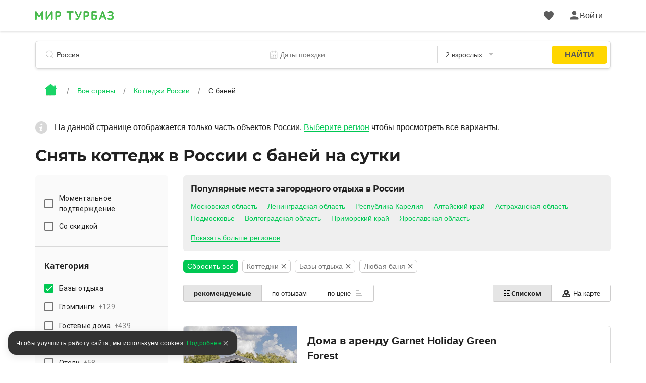

--- FILE ---
content_type: text/html; charset=utf-8
request_url: https://mirturbaz.ru/russia/kottedzh/f/bath
body_size: 55680
content:
<!DOCTYPE html>
<html lang="ru">
  <head>
    <meta charset="UTF-8">
    <meta name="viewport" content="width=device-width, user-scalable=no, initial-scale=1.0, maximum-scale=1.0, minimum-scale=1.0">
    <meta http-equiv="X-UA-Compatible" content="ie=edge">
    <meta name="agd-partner-manual-verification" />
    <meta name="description" content="Список коттеджей и домов в России с баней которые можно снять посуточно. Отзывы, услуги, цены, фото, без посредников, от хозяина">
    
    
    
    
    
    
    
    
    
    
    
    
    
    
              <script type="text/javascript"
                id="ymaps-lazy-script"
                charset="utf-8"
                data-src="https://api-maps.yandex.ru/2.1/?apikey=506c1f07-5cbb-4597-bc88-bc9d43b2d5a7&lang=ru_RU">
        </script>

        <link rel="apple-touch-icon" sizes="180x180" href="/apple-touch-icon.png">
        <link rel="icon" type="image/png" sizes="32x32" href="/favicon-32x32.png">
        <link rel="icon" type="image/png" sizes="16x16" href="/favicon-16x16.png">
      <link rel="manifest" href="/site.webmanifest">
      <link rel="mask-icon" href="/safari-pinned-tab.svg" color="#5bbad5">
      <meta name="msapplication-TileColor" content="#2b5797">
      <meta name="theme-color" content="#ffffff">

      <script>
  window.onerror = function(msg, url, lineNo, columnNo, err) {
    var data = new FormData();
    data.append("msg", msg);
    data.append("url", url);
    data.append("lineNo", lineNo);
    data.append("columnNo", columnNo);
    data.append("page_url", window.location.href);
    data.append("stack", err.stack);
    data.append("design_version", "NEW");

    var req = new XMLHttpRequest();
    req.open('POST', '/errors/js', true);
    req.send(data);
    return false;
  }
</script>

    <script src="/packs/new_design/desktop/index-4ce3bec315f583a1bed0.js" defer="defer"></script>


    <meta name="csrf-param" content="authenticity_token" />
<meta name="csrf-token" content="rNqgT6/ZY7OBBeilbjTKIf1k3gNILOV/+lKk1cuLLE8RXl5xQee5Yj66RLIRa+I6VmAibgqB5eXo+74kvSp78A==" />

          <script>
        window.website_prefix = "";
        window.website_type = "0";
      </script>


    <title>Снять коттедж в России с баней на сутки | Дома с сауной в России на сутки</title>

      <link rel="stylesheet" media="screen" href="/packs/css/styles/new_design/desktop/filter-fa3dd2cd.css" />
  </head>

  <body class="camp-site-style__bgd-color_main-color">
    <!--Ломает CLS-->
    <div class="wrapper">
      <div class="content">
        <script src="/packs/new_design/desktop/phones_selector/index-133183a2e0da0494c542.js"></script>

<header class="header header-page">
  <div class="header-page-top">
    <div class="container">
      <div class="row">
        <div class="col-12">
          <div class="header-menu">
            <div class="header-menu_left header-menu_part">
              <a class="header-menu__logo logo" href="/">
                <div class="icon icon-logo_c icon-logo-dims"></div>
</a>

              <div class="header-menu__btn">
              </div>
            </div>

            <div style="display: flex; align-items: center">
              <a id="favorites-icon" class="header-menu__like like" href="/account/favorites">
                <div class="icon relative likes_green_hovered icon-likes_black icon-likes_black-dims">
                  <div class="user-icon__badge likes__badge favorite-count hidden">
                    0
                  </div>
                </div>
</a>
              <div id="auth-link" class="header-menu_right header-menu_part">
                <a href="#" class="header-menu__auth auth link_green open_popup client-icon" rel="auth-popup">
                  <div class="auth__ico">
                    <div class="icon icon-user_black icon-user_black-dims user_hovered"></div>
                  </div>
                  <div class="auth__name" id="auth_name">
                    Войти
                  </div>
                </a>
              </div>

              <div id="client-menu-link" class="header-menu_right header-menu_part hidden">
  <div class="header-icons">
    <a id="books-icon" class="header-menu__icon" href="/account/my_books">
      <div class="icon relative books_green_hovered icon-books_black icon-books_black-dims">
        <div class="user-icon__badge active-count hidden">
          
        </div>
      </div>
</a>  </div>

  <a class="client-icon header-menu__auth auth link_green header_auth  ">
    <div class="auth__ico auth__ico-dark"></div>
    <div class="auth__name client-name">
        Войти
    </div>
  </a>

  <div id="client-menu" class="client-menu hidden ">

  <a class="client-menu__item" href="/account/my_books">
    <div class="client-menu__item-flex">
      <div class="icon-books_black icon-books_black-dims"></div><div>Мои бронирования</div>
    </div>
  </a>

  <a class="client-menu__item" href="/account/bonuses">
    <div class="client-menu__item-flex">
      <div class="icon-bonuses_black icon-bonuses_black-dims"></div><div>Бонусы</div>
    </div>
    <div class="bonuses-container">
      <div class="bonuses-count"></div>
    </div>
  </a>

  <a class="client-menu__item" href="/account/profile" target="_self">
    <div class="client-menu__item-flex">
      <div class="icon-profile_black icon-profile_black-dims"></div><div>Профиль</div>
    </div>
  </a>

<!--  <div class="client-menu__border"></div>-->

<!--  <a class="client-menu__item">-->
<!--    <div class="client-menu__item-flex">-->
<!--      <div class="icon-support_black icon-support_black-dims"></div><div>Поддержка</div>-->
<!--    </div>-->
<!--  </a>-->

<!--  <div class="client-menu__border"></div>-->

  <a class="auth-logout client-menu__item">
    <div class="client-menu__item-flex">
      <div class="icon-logout_black icon-logout_black-dims"></div><div>Выйти</div>
    </div>
  </a>
</div>

</div>

<script src="/packs/new_design/desktop/client_profile-e89893a38b53d446a08e.js"></script>

            </div>
          </div>
        </div>
      </div>
    </div>
  </div>

    <div class="container">
      <div class="row">
        <div class="col-12">
          <script src="/packs/new_design/common/search_widget/index-ef4e159c0f2f6faa49c8.js" defer="defer"></script>
<link rel="stylesheet" media="screen" href="/packs/css/styles/new_design/desktop/search-dc6bdaf1.css" />


<div class="header-search search">
  <form id="search-form" class="search-form" action="/search/search" accept-charset="UTF-8" method="get"><input name="utf8" type="hidden" value="&#x2713;" />
    <div class="search-item search-item__name"> <!-- typeahead.jquery.js:216 -->

      <svg width="16" height="17" viewbox="0 0 16 17" fill="none" xmlns="http://www.w3.org/2000/svg">
        <mask id="mask0" mask-type="alpha" maskunits="userSpaceOnUse" x="0" y="0" width="16" height="17">
          <path fill-rule="evenodd" clip-rule="evenodd" d="M7.16895 14.3174C3.20996 14.3174 0 11.1123 0 7.15869C0 3.20508 3.20996 0 7.16895 0C11.1279 0 14.3379 3.20508 14.3379 7.15869C14.3379 9.21362 13.4707 11.0664 12.082 12.3721C12.1025 12.387 12.1211 12.4033 12.1396 12.4216L15.8506 16.127C15.9502 16.2266 16 16.3572 16 16.4878C16 16.6189 15.9502 16.75 15.8506 16.8501C15.6504 17.0498 15.3262 17.0498 15.126 16.8501L11.416 13.1448C11.373 13.1016 11.3389 13.0525 11.3145 13C10.1445 13.8296 8.71289 14.3174 7.16895 14.3174ZM7.16895 13.2949C10.5625 13.2949 13.3135 10.5476 13.3135 7.15869C13.3135 3.77002 10.5625 1.02271 7.16895 1.02271C3.77539 1.02271 1.02441 3.77002 1.02441 7.15869C1.02441 10.5476 3.77539 13.2949 7.16895 13.2949Z" fill="black" />
        </mask>

        <g mask="url(#mask0)">
          <rect width="20" height="20" fill="#BDBDBD" />
        </g>
      </svg>

      <input type="text" name="search_string" id="search_string" value="" autocomplete="off" class="search-item__input search-object" placeholder="Название базы отдыха, регион или водоём" dir="auto" spellcheck="false" />

      <input type="hidden" name="search_id" id="search_id" />

      <input type="hidden" name="search_type" id="search_type" />

      <input type="hidden" name="search_obj_type" id="search_obj_type" value="Базы отдыха" />

      <input type="hidden" name="old_search_id" id="old_search_id" />

      <input type="hidden" name="old_search_type" id="old_search_type" />

      <input type="hidden" name="sight_id" id="sight_id" />

      <input type="hidden" name="template_id" id="template_id" value="7" />

      <input type="hidden" name="category_id" id="category_id" value="13" />

    </div>

      <div class="search-item search-item__date">
        <input type="hidden" name="date_start" id="date_start" />
        <input type="hidden" name="date_end" id="date_end" />

        <svg width="20" height="20" viewBox="0 0 20 20" fill="none" xmlns="http://www.w3.org/2000/svg">
          <rect x="2.5" y="3.5" width="15" height="15" rx="1.5" stroke="#BDBDBD"/>
          <rect x="2" y="8" width="16" height="1" fill="#BDBDBD"/>
          <rect x="7" y="1" width="5" height="1" transform="rotate(90 7 1)" fill="#BDBDBD"/>
          <rect x="14" y="1" width="5" height="1" transform="rotate(90 14 1)" fill="#BDBDBD"/>
          <rect x="5" y="14" width="2" height="2" fill="#BDBDBD"/>
          <rect x="9" y="11" width="2" height="2" fill="#BDBDBD"/>
          <rect x="9" y="14" width="2" height="2" fill="#BDBDBD"/>
          <rect x="13" y="11" width="2" height="2" fill="#BDBDBD"/>
          <rect x="13" y="14" width="2" height="2" fill="#BDBDBD"/>
        </svg>

        <div class="search-item__date_calendar">
          <input type="text" name="dates" id="dates" class="search-item__input range" placeholder="Даты поездки" readonly="readonly" autocomplete="off" />
          <input type="text" name="nights_count" id="nights_count" class="search-item__input nights" readonly="readonly" autocomplete="off" />
        </div>
      </div>

      <div class="search-item search-item__guest">
        <input type="text" name="total_adults_count" id="total_adults_count" class="search-item__input counter adult_pair" readonly="readonly" autocomplete="off" />

        <input type="text" id="" value="" class="search-item__input adult adult_pair" readonly="readonly" autocomplete="off" />

        <input type="text" name="total_children_count" id="total_children_count" class="search-item__input counter child_pair" readonly="readonly" autocomplete="off" />

        <input type="text" id="" value="" class="search-item__input child child_pair" readonly="readonly" autocomplete="off" />

        <input type="text" name="with_pet_string" id="with_pet_string" value="питомец" class="search-item__input pet hidden" readonly="readonly" autocomplete="off" />

      
      <svg width="9" height="5" viewbox="0 0 9 5" fill="#BDBDBD" xmlns="http://www.w3.org/2000/svg">
          <path fill-rule="evenodd" clip-rule="evenodd" d="M0 0L4.5 5L9 0H0Z"/>
        </svg>
      </div>

    <button class="btn btn_border hidden"
            id="reset_search_data"
    >
        <span class="text_f12">
          Сброс
        </span>
    </button>

    <input type="submit" value="Найти" id="search_button" class="btn_form" data-disable-with="Найти" />

    <div class="guest search-drop">
      <div class="guest-wrap">
        <div class="guest-line">
          <div class="guest-line__title">
            Взрослые
          </div>

          <div class="guest-line__count">
            <div class="less guest-line__count-btn "
                 target_input="count_guests"
            >
              <svg width="16" height="2" viewbox="0 0 16 2" fill="none" xmlns="http://www.w3.org/2000/svg">
                <path d="M1 1H15" stroke="#DADADA" stroke-width="2" stroke-linecap="square" />
              </svg>
            </div>

            <input type="hidden" name="count_guests" id="count_guests" value="2" max="25" min="1" />

            <div class="guest-line__count-numb" id="count_guests_numb">
              2
            </div>

            <div class="more guest-line__count-btn"
                 target_input="count_guests"
            >
              <svg width="16" height="16" viewbox="0 0 16 16" fill="none" xmlns="http://www.w3.org/2000/svg">
                <path d="M8 1V15" stroke="#00C853" stroke-width="2" stroke-linecap="square" />
                <path d="M15 8H1" stroke="#00C853" stroke-width="2" stroke-linecap="square" />
              </svg>
            </div>
          </div>
        </div>

        <div class="guest-line">
          <div class="guest-line__title">
            Дети
          </div>

          <div class="guest-line__count">
            <div class="less guest-line__count-btn "
                 target_input="children_count"
            >
              <svg width="16" height="2" viewbox="0 0 16 2" fill="none" xmlns="http://www.w3.org/2000/svg">
                <path d="M1 1H15" stroke="#DADADA" stroke-width="2" stroke-linecap="square" />
              </svg>
            </div>

            <input type="hidden" name="children_count" id="children_count" value="0" max="10" />

            <div class="guest-line__count-numb" id="children_count_numb">
              0
            </div>

            <div class="more guest-line__count-btn"
                 target_input="children_count"
            >
              <svg width="16" height="16" viewbox="0 0 16 16" fill="none" xmlns="http://www.w3.org/2000/svg">
                <path d="M8 1V15" stroke="#00C853" stroke-width="2" stroke-linecap="square" />
                <path d="M15 8H1" stroke="#00C853" stroke-width="2" stroke-linecap="square" />
              </svg>
            </div>
          </div>
        </div>

        <div class="guest-child"
             id="guest-child-title"
             style="display: none"
        >
          <div class="guest-child__title">
            Возраст детей
          </div>

          <div class="guest-child__input"
               default_age="8"
               id="children_ages"
               data-ages="[]"
          >
          </div>
        </div>
        <div class="mdc-form-field">
  <div class="mdc-checkbox">
      <input type="checkbox" name="with_pet" id="with_pet" value="true" class="mdc-checkbox__native-control with_pet_checkbox" />

    <div class="mdc-checkbox__background">
      <svg class="mdc-checkbox__checkmark"
           viewBox="0 0 24 24">
        <path class="mdc-checkbox__checkmark-path"
              fill="none"
              d="M1.73,12.91 8.1,19.28 22.79,4.59"/>
      </svg>
      <div class="mdc-checkbox__mixedmark"></div>
    </div>
  </div>
  <label for="with_pet">Путешествую с питомцем</label>
</div>

      </div>

      <span id="closeGuestsModal"
            class="btn date-btn__item date-btn__item_left"
      >
        Применить
      </span>
    </div>
</form></div>

        </div>
      </div>
    </div>

  <div class="header-page-bread bread">
  <div class="container">
    <div class="row">
      <div class="col-12">
          <ul class="bread-list" itemscope itemtype="https://schema.org/BreadcrumbList">
            <li class="bread-list__item">
              <div>
                <a href="/">      <div class="icon icon-house_c icon-house_c-dims"></div>
</a>
              </div>
            </li>
              <li class="bread-list__item" itemprop="itemListElement" itemscope itemtype="https://schema.org/ListItem">
                  <a class="bread-list__link text_f14 under under_line" itemprop="item" href="/countries">
                    <span itemprop="name">Все страны</span>
</a>                <meta itemprop="position" content="1"/>
              </li>
              <li class="bread-list__item" itemprop="itemListElement" itemscope itemtype="https://schema.org/ListItem">
                  <a class="bread-list__link text_f14 under under_line" itemprop="item" href="/russia/kottedzh">
                    <span itemprop="name">Коттеджи России</span>
</a>                <meta itemprop="position" content="2"/>
              </li>
              <li class="bread-list__item" itemprop="itemListElement" itemscope itemtype="https://schema.org/ListItem">
                  <div class="bread-list__link text_f14" itemprop="name"
                  >
                    С баней
                  </div>
                <meta itemprop="position" content="3"/>
              </li>
          </ul>
      </div>
    </div>
  </div>
</div>

</header>

<script src="/packs/new_design/desktop/client_profile-e89893a38b53d446a08e.js"></script>

        
  <script src="/packs/new_design/desktop/filter-628d93bde55fb5d9970b.js" defer="defer"></script>
<script src="/packs/new_design/common/daily_offers_timer/index-84fa54f20b110e29f360.js" defer="defer"></script>








    <section class="for-robots" style="display: none">
      <div class="inner">
        <article class="founded-camps">
          <div class="founded_camps_header">
            <div class="h1">
              <span></span>
            </div>

            <div class="hello_robots">
  <div class="h2">Найдено предложений: <span class="bold">15</span></div>
  <div class="founded-camps-llst">
    <section class="not-used-camp-card">
      <div class="leftside">
        <div class="photo">
          <div class="item-photo-prev" id="item-photo-prev"></div>
          <img data-src="/uploads/picture/pic/1908627/big_bf76d2f65af6f96868a349007974628e_1050x600.jpg"
               class="item-photo"
               id="item-photo"
               alt="Дома в аренду Garnet Holiday Green Forest (Гарнет Холидей Грин Форест), Московская область, Мышенское Ступинский район"
          />
          <div class="item-photo-next" id="item-photo-next"></div>
        </div>
      </div>

      <div class="description">
        <div class="title">
          <a href="/russia/moskovskaya/garnet-holiday-green-forest"
             class="title-link"
             target="_self"
             
          >
            Дома в аренду Garnet Holiday Green Forest
          </a>
        </div>
        <p></p>


        <div class="apartments">
          <p class="apartments-header">5 вариантов размещения: </p>

            <a class="button"
               title="Забронировать Дома в аренду Garnet Holiday Green Forest"
               href="/russia/moskovskaya/garnet-holiday-green-forest#rooms"
               
            >
              Забронировать
            </a>
            <ul>
                <li>
                  <span title="Количество человек" class="ppl-amount">
                    <span>6</span>
                  </span>

                  <span class="apartment-price">
                    от 14240 руб
                  </span>

                  <div class="apartment-name">
                    <div class="overwhite"></div>

                    <div target="_self"
                       href="/russia/moskovskaya/garnet-holiday-green-forest#222849"
                       class="apartment-link"
                       
                    >
                      Скандинавский с купелью и камином (гипоаллергенный)
                    </div>
                  </div>
                </li>
            </ul>
        </div>
      </div>
    </section>
    <section class="not-used-camp-card">
      <div class="leftside">
        <div class="photo">
          <div class="item-photo-prev" id="item-photo-prev"></div>
          <img data-src="/uploads/picture/pic/1673351/big_%D0%BA%D0%BE%D0%BB.jpg"
               class="item-photo"
               id="item-photo"
               alt="Дома в аренду Колпино, Смоленская область, Десногорск "
          />
          <div class="item-photo-next" id="item-photo-next"></div>
        </div>
      </div>

      <div class="description">
        <div class="title">
          <a href="/russia/smolenskaya/kolpino1"
             class="title-link"
             target="_self"
             
          >
            Дома в аренду Колпино
          </a>
        </div>
        <p></p>


        <div class="apartments">
          <p class="apartments-header">8 вариантов размещения: </p>

            <a class="button"
               title="Забронировать Дома в аренду Колпино"
               href="/russia/smolenskaya/kolpino1#rooms"
               
            >
              Забронировать
            </a>
            <ul>
                <li>
                  <span title="Количество человек" class="ppl-amount">
                    <span>6</span>
                  </span>

                  <span class="apartment-price">
                    от 6500 руб
                  </span>

                  <div class="apartment-name">
                    <div class="overwhite"></div>

                    <div target="_self"
                       href="/russia/smolenskaya/kolpino1#204974"
                       class="apartment-link"
                       
                    >
                      Деревянный дом №4
                    </div>
                  </div>
                </li>
            </ul>
        </div>
      </div>
    </section>
    <section class="not-used-camp-card">
      <div class="leftside">
        <div class="photo">
          <div class="item-photo-prev" id="item-photo-prev"></div>
          <img data-src="/uploads/picture/pic/1173332/big_v_R_qybUoNU.jpg"
               class="item-photo"
               id="item-photo"
               alt="Коттеджный комплекс Авиатор, Самарская область, поселок Царевщина поселок Курумоч Прибрежный Малая Царевщина"
          />
          <div class="item-photo-next" id="item-photo-next"></div>
        </div>
      </div>

      <div class="description">
        <div class="title">
          <a href="/russia/samarskaya-oblast/aviator"
             class="title-link"
             target="_self"
             
          >
            Коттеджный комплекс Авиатор
          </a>
        </div>
        <p>За свою красоту и уникальность флоры и фауны территория объявлена природным памятником.</p>


        <div class="apartments">
          <p class="apartments-header">6 вариантов размещения: </p>

            <a class="button"
               title="Забронировать Коттеджный комплекс Авиатор"
               href="/russia/samarskaya-oblast/aviator#rooms"
               
            >
              Забронировать
            </a>
            <ul>
                <li>
                  <span title="Количество человек" class="ppl-amount">
                    <span>4</span>
                  </span>

                  <span class="apartment-price">
                    от 6000 руб
                  </span>

                  <div class="apartment-name">
                    <div class="overwhite"></div>

                    <div target="_self"
                       href="/russia/samarskaya-oblast/aviator#3029"
                       class="apartment-link"
                       
                    >
                      Коттедж Авиатор Номера домов: 6, 7, 8, 9
                    </div>
                  </div>
                </li>
            </ul>
        </div>
      </div>
    </section>
    <section class="not-used-camp-card">
      <div class="leftside">
        <div class="photo">
          <div class="item-photo-prev" id="item-photo-prev"></div>
          <img data-src="/uploads/picture/pic/1737630/big_1000007195.jpg"
               class="item-photo"
               id="item-photo"
               alt="Дом Мичуринское, Ленинградская область, поселок Мичуринское поселок Коробицыно"
          />
          <div class="item-photo-next" id="item-photo-next"></div>
        </div>
      </div>

      <div class="description">
        <div class="title">
          <a href="/russia/leningradskaya/michurinskoe2"
             class="title-link"
             target="_self"
             
          >
            Дом Мичуринское
          </a>
        </div>
        <p></p>


        <div class="apartments">
          <p class="apartments-header">2 варианта размещения: </p>

            <a class="button"
               title="Забронировать Дом Мичуринское"
               href="/russia/leningradskaya/michurinskoe2#rooms"
               
            >
              Забронировать
            </a>
            <ul>
                <li>
                  <span title="Количество человек" class="ppl-amount">
                    <span>2</span>
                  </span>

                  <span class="apartment-price">
                    от 5000 руб
                  </span>

                  <div class="apartment-name">
                    <div class="overwhite"></div>

                    <div target="_self"
                       href="/russia/leningradskaya/michurinskoe2#207567"
                       class="apartment-link"
                       
                    >
                      Гостевой дом №1
                    </div>
                  </div>
                </li>
            </ul>
        </div>
      </div>
    </section>
    <section class="not-used-camp-card">
      <div class="leftside">
        <div class="photo">
          <div class="item-photo-prev" id="item-photo-prev"></div>
          <img data-src="/uploads/picture/pic/1966151/big_big_webp_waifu2x_photo_noise3_scale.png"
               class="item-photo"
               id="item-photo"
               alt="Дома в аренду BoraBora.Pavlovka (Бора Бора Павловка), Республика Башкортостан, деревня Уразбахты Уфа Караидельский район село Караидель"
          />
          <div class="item-photo-next" id="item-photo-next"></div>
        </div>
      </div>

      <div class="description">
        <div class="title">
          <a href="/russia/bashkortostan/borabora-pavlovka"
             class="title-link"
             target="_self"
             
          >
            Дома в аренду BoraBora.Pavlovka
          </a>
        </div>
        <p>Панорамные дома на берегу Павловского водохранилища.</p>


        <div class="apartments">
          <p class="apartments-header">9 вариантов размещения: </p>

            <a class="button"
               title="Забронировать Дома в аренду BoraBora.Pavlovka"
               href="/russia/bashkortostan/borabora-pavlovka#rooms"
               
            >
              Забронировать
            </a>
            <ul>
                <li>
                  <span title="Количество человек" class="ppl-amount">
                    <span>2</span>
                  </span>

                  <span class="apartment-price">
                    от 5000 руб
                  </span>

                  <div class="apartment-name">
                    <div class="overwhite"></div>

                    <div target="_self"
                       href="/russia/bashkortostan/borabora-pavlovka#284618"
                       class="apartment-link"
                       
                    >
                      Сафари бохо
                    </div>
                  </div>
                </li>
            </ul>
        </div>
      </div>
    </section>
    <section class="not-used-camp-card">
      <div class="leftside">
        <div class="photo">
          <div class="item-photo-prev" id="item-photo-prev"></div>
          <img data-src="/uploads/picture/pic/2340564/big_IMG-20250629-WA0023.jpg"
               class="item-photo"
               id="item-photo"
               alt="Дома в аренду Сибириада (бывшая База отдыха Сибириада), Алтайский край, поселок Светлое Завьяловский район село Завьялово"
          />
          <div class="item-photo-next" id="item-photo-next"></div>
        </div>
      </div>

      <div class="description">
        <div class="title">
          <a href="/russia/altayskiy/sibiriada"
             class="title-link"
             target="_self"
             
          >
            Дома в аренду Сибириада
          </a>
        </div>
        <p></p>


        <div class="apartments">
          <p class="apartments-header">3 варианта размещения: </p>

            <a class="button"
               title="Забронировать Дома в аренду Сибириада"
               href="/russia/altayskiy/sibiriada#rooms"
               
            >
              Забронировать
            </a>
            <ul>
                <li>
                  <span title="Количество человек" class="ppl-amount">
                    <span>3</span>
                  </span>

                  <span class="apartment-price">
                    от 2700 руб
                  </span>

                  <div class="apartment-name">
                    <div class="overwhite"></div>

                    <div target="_self"
                       href="/russia/altayskiy/sibiriada#33319"
                       class="apartment-link"
                       
                    >
                      3-х местный «Стандарт» Номера: №1–8
                    </div>
                  </div>
                </li>
            </ul>
        </div>
      </div>
    </section>
    <section class="not-used-camp-card">
      <div class="leftside">
        <div class="photo">
          <div class="item-photo-prev" id="item-photo-prev"></div>
          <img data-src="/uploads/picture/pic/1556891/big_photo_2024-04-14_11.08.03.jpeg"
               class="item-photo"
               id="item-photo"
               alt="Усадьба Гусли, Алтайский край, село Гуселетово "
          />
          <div class="item-photo-next" id="item-photo-next"></div>
        </div>
      </div>

      <div class="description">
        <div class="title">
          <a href="/russia/altayskiy/usadba-gusli"
             class="title-link"
             target="_self"
             
          >
            Усадьба Гусли
          </a>
        </div>
        <p></p>


        <div class="apartments">
          <p class="apartments-header">4 варианта размещения: </p>

            <a class="button"
               title="Забронировать Усадьба Гусли"
               href="/russia/altayskiy/usadba-gusli#rooms"
               
            >
              Забронировать
            </a>
            <ul>
                <li>
                  <span title="Количество человек" class="ppl-amount">
                    <span>4</span>
                  </span>

                  <span class="apartment-price">
                    от 7200 руб
                  </span>

                  <div class="apartment-name">
                    <div class="overwhite"></div>

                    <div target="_self"
                       href="/russia/altayskiy/usadba-gusli#200444"
                       class="apartment-link"
                       
                    >
                      Усадьба &quot;Гусли. Кедры&quot;. Кедр 2-5 (ул. Октябрьская, 41В)
                    </div>
                  </div>
                </li>
            </ul>
        </div>
      </div>
    </section>
    <section class="not-used-camp-card">
      <div class="leftside">
        <div class="photo">
          <div class="item-photo-prev" id="item-photo-prev"></div>
          <img data-src="/uploads/picture/pic/2095535/big_IMG_1310.jpeg"
               class="item-photo"
               id="item-photo"
               alt="Дома в аренду Зольное Вилладж (бывшая База отдыха Зольное Вилладж), Самарская область, Зольное Тольятти Жигулевск"
          />
          <div class="item-photo-next" id="item-photo-next"></div>
        </div>
      </div>

      <div class="description">
        <div class="title">
          <a href="/russia/samarskaya-oblast/zolnoe-villadj"
             class="title-link"
             target="_self"
             
          >
            Дома в аренду Зольное Вилладж
          </a>
        </div>
        <p>Это место, где можно отдохнуть от городской суеты, наполниться природной энергией и гармонией.</p>

          <div class="swimming_pools">
            <p>Открытый летний бассейн</p>
          </div>

        <div class="apartments">
          <p class="apartments-header">10 вариантов размещения: </p>

            <a class="button"
               title="Забронировать Дома в аренду Зольное Вилладж"
               href="/russia/samarskaya-oblast/zolnoe-villadj#rooms"
               
            >
              Забронировать
            </a>
            <ul>
                <li>
                  <span title="Количество человек" class="ppl-amount">
                    <span>2</span>
                  </span>

                  <span class="apartment-price">
                    от 2200 руб
                  </span>

                  <div class="apartment-name">
                    <div class="overwhite"></div>

                    <div target="_self"
                       href="/russia/samarskaya-oblast/zolnoe-villadj#267001"
                       class="apartment-link"
                       
                    >
                      Люкс с 2 комнатами с красивым видом из окна
                    </div>
                  </div>
                </li>
            </ul>
        </div>
      </div>
    </section>
    <section class="not-used-camp-card">
      <div class="leftside">
        <div class="photo">
          <div class="item-photo-prev" id="item-photo-prev"></div>
          <img data-src="/uploads/picture/pic/707522/big_image.jpg"
               class="item-photo"
               id="item-photo"
               alt="Усадьба Белый берег, Алтайский край, Чарышский район "
          />
          <div class="item-photo-next" id="item-photo-next"></div>
        </div>
      </div>

      <div class="description">
        <div class="title">
          <a href="/russia/altayskiy/belyy-bereg2"
             class="title-link"
             target="_self"
             
          >
            Усадьба Белый берег
          </a>
        </div>
        <p></p>

          <div class="swimming_pools">
            <p>Открытый бассейн</p>
          </div>

        <div class="apartments">
          <p class="apartments-header">11 вариантов размещения: </p>

            <a class="button"
               title="Забронировать Усадьба Белый берег"
               href="/russia/altayskiy/belyy-bereg2#rooms"
               
            >
              Забронировать
            </a>
            <ul>
                <li>
                  <span title="Количество человек" class="ppl-amount">
                    <span>2</span>
                  </span>

                  <span class="apartment-price">
                    от 4500 руб
                  </span>

                  <div class="apartment-name">
                    <div class="overwhite"></div>

                    <div target="_self"
                       href="/russia/altayskiy/belyy-bereg2#105555"
                       class="apartment-link"
                       
                    >
                      Номер 2 в коттедже №1
                    </div>
                  </div>
                </li>
            </ul>
        </div>
      </div>
    </section>
    <section class="not-used-camp-card">
      <div class="leftside">
        <div class="photo">
          <div class="item-photo-prev" id="item-photo-prev"></div>
          <img data-src="/uploads/picture/pic/505736/big_image.jpg"
               class="item-photo"
               id="item-photo"
               alt="Дома в аренду Волшебница (бывшая база отдыха Волшебница), Воронежская область, Новоусманский район "
          />
          <div class="item-photo-next" id="item-photo-next"></div>
        </div>
      </div>

      <div class="description">
        <div class="title">
          <a href="/russia/voronejskaya-oblast/volna4"
             class="title-link"
             target="_self"
             
          >
            Дома в аренду Волшебница
          </a>
        </div>
        <p></p>


        <div class="apartments">
          <p class="apartments-header">3 варианта размещения: </p>

            <a class="button"
               title="Забронировать Дома в аренду Волшебница"
               href="/russia/voronejskaya-oblast/volna4#rooms"
               
            >
              Забронировать
            </a>
            <ul>
                <li>
                  <span title="Количество человек" class="ppl-amount">
                    <span>4</span>
                  </span>

                  <span class="apartment-price">
                    от 3400 руб
                  </span>

                  <div class="apartment-name">
                    <div class="overwhite"></div>

                    <div target="_self"
                       href="/russia/voronejskaya-oblast/volna4#16473"
                       class="apartment-link"
                       
                    >
                      Домики «Семейные»
                    </div>
                  </div>
                </li>
            </ul>
        </div>
      </div>
    </section>
    <section class="not-used-camp-card">
      <div class="leftside">
        <div class="photo">
          <div class="item-photo-prev" id="item-photo-prev"></div>
          <img data-src="/uploads/picture/pic/1228999/big_cbcfedc421774da0cae994a161e76e12.jpg"
               class="item-photo"
               id="item-photo"
               alt="Villa Forza (Вилла Форца), Московская область, Истринский район поселок Истра Дедовск"
          />
          <div class="item-photo-next" id="item-photo-next"></div>
        </div>
      </div>

      <div class="description">
        <div class="title">
          <a href="/russia/moskovskaya/domiki-villa-forza-otdyh-na-beregu-rechki"
             class="title-link"
             target="_self"
             
          >
            Villa Forza
          </a>
        </div>
        <p>Домики Villa Forza. Отдых на берегу речки.</p>


        <div class="apartments">
          <p class="apartments-header">9 вариантов размещения: </p>

            <a class="button"
               title="Забронировать Villa Forza"
               href="/russia/moskovskaya/domiki-villa-forza-otdyh-na-beregu-rechki#rooms"
               
            >
              Забронировать
            </a>
            <ul>
                <li>
                  <span title="Количество человек" class="ppl-amount">
                    <span>2</span>
                  </span>

                  <span class="apartment-price">
                    от 2200 руб
                  </span>

                  <div class="apartment-name">
                    <div class="overwhite"></div>

                    <div target="_self"
                       href="/russia/moskovskaya/domiki-villa-forza-otdyh-na-beregu-rechki#314296"
                       class="apartment-link"
                       
                    >
                      Двухместный коттедж с видом на реку двуспальная кровать
                    </div>
                  </div>
                </li>
            </ul>
        </div>
      </div>
    </section>
    <section class="not-used-camp-card">
      <div class="leftside">
        <div class="photo">
          <div class="item-photo-prev" id="item-photo-prev"></div>
          <img data-src="/uploads/picture/pic/342456/big_image.jpg"
               class="item-photo"
               id="item-photo"
               alt="Усадьба Молгово, Псковская область, Псковский деревня Печки Псков"
          />
          <div class="item-photo-next" id="item-photo-next"></div>
        </div>
      </div>

      <div class="description">
        <div class="title">
          <a href="/russia/pskovskaya/molgovo"
             class="title-link"
             target="_self"
             
          >
            Усадьба Молгово
          </a>
        </div>
        <p>Отдых на природе, рыбалка шашлык, купание в озере</p>


        <div class="apartments">
          <p class="apartments-header">4 варианта размещения: </p>

            <a class="button"
               title="Забронировать Усадьба Молгово"
               href="/russia/pskovskaya/molgovo#rooms"
               
            >
              Забронировать
            </a>
            <ul>
                <li>
                  <span title="Количество человек" class="ppl-amount">
                    <span>8</span>
                  </span>

                  <span class="apartment-price">
                    от 7000 руб
                  </span>

                  <div class="apartment-name">
                    <div class="overwhite"></div>

                    <div target="_self"
                       href="/russia/pskovskaya/molgovo#8960"
                       class="apartment-link"
                       
                    >
                      Гостевой дом №1
                    </div>
                  </div>
                </li>
            </ul>
        </div>
      </div>
    </section>
    <section class="not-used-camp-card">
      <div class="leftside">
        <div class="photo">
          <div class="item-photo-prev" id="item-photo-prev"></div>
          <img data-src="/uploads/picture/pic/234283/big_image.jpg"
               class="item-photo"
               id="item-photo"
               alt="Коттеджный комплекс Шведские дачи, Самарская область, Красноярский район поселок Курумоч поселок Красная Глинка Прибрежный Малая Царевщина поселок Царевщина поселок Мехзавод поселок Волжский Красноярский район"
          />
          <div class="item-photo-next" id="item-photo-next"></div>
        </div>
      </div>

      <div class="description">
        <div class="title">
          <a href="/russia/samarskaya-oblast/shvedskie-dachi"
             class="title-link"
             target="_self"
             
          >
            Коттеджный комплекс Шведские дачи
          </a>
        </div>
        <p></p>


        <div class="apartments">
          <p class="apartments-header">15 вариантов размещения: </p>

            <a class="button"
               title="Забронировать Коттеджный комплекс Шведские дачи"
               href="/russia/samarskaya-oblast/shvedskie-dachi#rooms"
               
            >
              Забронировать
            </a>
            <ul>
                <li>
                  <span title="Количество человек" class="ppl-amount">
                    <span>6</span>
                  </span>

                  <span class="apartment-price">
                    от 15400 руб
                  </span>

                  <div class="apartment-name">
                    <div class="overwhite"></div>

                    <div target="_self"
                       href="/russia/samarskaya-oblast/shvedskie-dachi#24474"
                       class="apartment-link"
                       
                    >
                      Дом на Острове с камином и сауной
                    </div>
                  </div>
                </li>
            </ul>
        </div>
      </div>
    </section>
    <section class="not-used-camp-card">
      <div class="leftside">
        <div class="photo">
          <div class="item-photo-prev" id="item-photo-prev"></div>
          <img data-src="/uploads/picture/pic/1292354/big_img_9006.webp"
               class="item-photo"
               id="item-photo"
               alt="Коттеджный комплекс Плотвичкина заводь, Ленинградская область, Приозерский район Мельниково поселок Бурнево Приозерск поселок Беличье поселок Моторное поселок Плодовое поселок Синево поселок Коммунары"
          />
          <div class="item-photo-next" id="item-photo-next"></div>
        </div>
      </div>

      <div class="description">
        <div class="title">
          <a href="/russia/leningradskaya/plotvichkina-zavod"
             class="title-link"
             target="_self"
             
          >
            Коттеджный комплекс Плотвичкина заводь
          </a>
        </div>
        <p>Наш коттеджный городок - рай для современного человека.</p>

          <div class="swimming_pools">
            <p>Бассейн с подогревом 10 м²</p>
          </div>

        <div class="apartments">
          <p class="apartments-header">82 варианта размещения: </p>

            <a class="button"
               title="Забронировать Коттеджный комплекс Плотвичкина заводь"
               href="/russia/leningradskaya/plotvichkina-zavod#rooms"
               
            >
              Забронировать
            </a>
            <ul>
                <li>
                  <span title="Количество человек" class="ppl-amount">
                    <span>3</span>
                  </span>

                  <span class="apartment-price">
                    от 2900 руб
                  </span>

                  <div class="apartment-name">
                    <div class="overwhite"></div>

                    <div target="_self"
                       href="/russia/leningradskaya/plotvichkina-zavod#17561"
                       class="apartment-link"
                       
                    >
                      Коттедж № 1
                    </div>
                  </div>
                </li>
            </ul>
        </div>
      </div>
    </section>
    <section class="not-used-camp-card">
      <div class="leftside">
        <div class="photo">
          <div class="item-photo-prev" id="item-photo-prev"></div>
          <img data-src="/uploads/picture/pic/1636728/big_image.jpg"
               class="item-photo"
               id="item-photo"
               alt="Усадьба Славная, Горный Алтай (Республика Алтай), Чемал село Узнезя село Аскат Чемальский район село Элекмонар"
          />
          <div class="item-photo-next" id="item-photo-next"></div>
        </div>
      </div>

      <div class="description">
        <div class="title">
          <a href="/russia/respublika-altay/usadba_slavnaya"
             class="title-link"
             target="_self"
             
          >
            Усадьба Славная
          </a>
        </div>
        <p></p>

          <div class="swimming_pools">
            <p>Бассейн</p>
          </div>

        <div class="apartments">
          <p class="apartments-header">19 вариантов размещения: </p>

            <a class="button"
               title="Забронировать Усадьба Славная"
               href="/russia/respublika-altay/usadba_slavnaya#rooms"
               
            >
              Забронировать
            </a>
            <ul>
                <li>
                  <span title="Количество человек" class="ppl-amount">
                    <span>2</span>
                  </span>

                  <span class="apartment-price">
                    от 2200 руб
                  </span>

                  <div class="apartment-name">
                    <div class="overwhite"></div>

                    <div target="_self"
                       href="/russia/respublika-altay/usadba_slavnaya#274898"
                       class="apartment-link"
                       
                    >
                      Коттедж Premium с балконом
                    </div>
                  </div>
                </li>
            </ul>
        </div>
      </div>
    </section>
  </div>
</div>


          </div>
        </article>

        <aside class="filter-aside">
          <form class="filter">
            <div id="filter">
              <div title="Фильтр по названию"
                   text-search
                   is-disabled="isDisabled"
              ></div>

              <div price-slider
                   is-disabled="isDisabled"
              ></div>

              <fieldset id="prices-fieldset"
                        class="for_robots"
              >
                <hr/>

                <h3 for="amount">Цена</h3>
                от
                <input type="number"
                       id="price-val-min"
                />
                до
                <input type="number"
                       id="price-val-max"
                />

                <span class="rouble">руб.</span>
              </fieldset>

              <fieldset class="for_robots">
                <hr/>

                  <h3>
                    Расстояние от 
                  </h3>

                <nobr>
                  не более
                  <input type="number"
                         id="distance-val"
                  />
                  км
                </nobr>

                <div id="distance-slider"></div>
              </fieldset>

                <fieldset>
                  <hr/>

                  <div class="controls">
                    <h3>
                      Водоемы поблизости
                    </h3>


                    <div filtered-checkbox
                         group="waters"
                         is-disabled="isDisabled"
                         names-list="filter_params.waters"
                    >
                    </div>
                  </div>
                </fieldset>

              <fieldset>
                <hr/>

                <div class="controls">
                  <h3>
                    Услуги
                  </h3>
                    <span class="for_robots">
                        <div>
                          <input type="checkbox"/>

                          <span>
                            Wi-Fi на территории
                          </span>
                        </div>
                        <div>
                          <input type="checkbox"/>

                          <span>
                            Ресторан
                          </span>
                        </div>
                        <div>
                          <input type="checkbox"/>

                          <span>
                            Бассейн
                          </span>
                        </div>
                        <div>
                          <input type="checkbox"/>

                          <span>
                            Пляж
                          </span>
                        </div>
                        <div>
                          <input type="checkbox"/>

                          <span>
                            Баня / сауна
                          </span>
                        </div>
                        <div>
                          <input type="checkbox"/>

                          <span>
                            Спортивные площадки
                          </span>
                        </div>
                        <div>
                          <input type="checkbox"/>

                          <span>
                            Кафе / Столовая
                          </span>
                        </div>
                        <div>
                          <input type="checkbox"/>

                          <span>
                            Всё включено
                          </span>
                        </div>
                        <div>
                          <input type="checkbox"/>

                          <span>
                            Детская площадка
                          </span>
                        </div>
                        <div>
                          <input type="checkbox"/>

                          <span>
                            Корпоративный отдых
                          </span>
                        </div>
                        <div>
                          <input type="checkbox"/>

                          <span>
                            Конференц-зал
                          </span>
                        </div>
                        <div>
                          <input type="checkbox"/>

                          <span>
                            Кемпинг
                          </span>
                        </div>
                        <div>
                          <input type="checkbox"/>

                          <span>
                            Верховая езда / Конные прогулки
                          </span>
                        </div>
                        <div>
                          <input type="checkbox"/>

                          <span>
                            Парковка / Автостоянка
                          </span>
                        </div>
                        <div>
                          <input type="checkbox"/>

                          <span>
                            СПА
                          </span>
                        </div>
                        <div>
                          <input type="checkbox"/>

                          <span>
                            Термальные источники
                          </span>
                        </div>
                        <div>
                          <input type="checkbox"/>

                          <span>
                            Экскурсионное обслуживание
                          </span>
                        </div>
                        <div>
                          <input type="checkbox"/>

                          <span>
                            Отопление
                          </span>
                        </div>
                        <div>
                          <input type="checkbox"/>

                          <span>
                            Места для курения
                          </span>
                        </div>
                        <div>
                          <input type="checkbox"/>

                          <span>
                            Размещение с домашними животными
                          </span>
                        </div>
                        <div>
                          <input type="checkbox"/>

                          <span>
                            Сердечно-сосудистые заболевания
                          </span>
                        </div>
                        <div>
                          <input type="checkbox"/>

                          <span>
                            Желудочно-кишечный тракт
                          </span>
                        </div>
                        <div>
                          <input type="checkbox"/>

                          <span>
                            Болезни крови и кроветворных органов
                          </span>
                        </div>
                        <div>
                          <input type="checkbox"/>

                          <span>
                            Опорно-двигательный аппарат
                          </span>
                        </div>
                        <div>
                          <input type="checkbox"/>

                          <span>
                            Нервная система
                          </span>
                        </div>
                        <div>
                          <input type="checkbox"/>

                          <span>
                            Гинекология
                          </span>
                        </div>
                        <div>
                          <input type="checkbox"/>

                          <span>
                            Почки и мочевыводящие пути
                          </span>
                        </div>
                        <div>
                          <input type="checkbox"/>

                          <span>
                            Органы дыхания
                          </span>
                        </div>
                        <div>
                          <input type="checkbox"/>

                          <span>
                            ЛОР-органы
                          </span>
                        </div>
                        <div>
                          <input type="checkbox"/>

                          <span>
                            Эндокринная система и обмен веществ
                          </span>
                        </div>
                        <div>
                          <input type="checkbox"/>

                          <span>
                            Офтальмология
                          </span>
                        </div>
                        <div>
                          <input type="checkbox"/>

                          <span>
                            Аллергозы
                          </span>
                        </div>
                        <div>
                          <input type="checkbox"/>

                          <span>
                            Заболевания кожи
                          </span>
                        </div>
                        <div>
                          <input type="checkbox"/>

                          <span>
                            Стоматология
                          </span>
                        </div>
                        <div>
                          <input type="checkbox"/>

                          <span>
                            Психические заболевания
                          </span>
                        </div>
                        <div>
                          <input type="checkbox"/>

                          <span>
                            Семейный отдых
                          </span>
                        </div>
                        <div>
                          <input type="checkbox"/>

                          <span>
                            Анимационный персонал
                          </span>
                        </div>
                        <div>
                          <input type="checkbox"/>

                          <span>
                            В лесу
                          </span>
                        </div>
                        <div>
                          <input type="checkbox"/>

                          <span>
                            В горах
                          </span>
                        </div>
                        <div>
                          <input type="checkbox"/>

                          <span>
                            Урологические  заболевания
                          </span>
                        </div>
                        <div>
                          <input type="checkbox"/>

                          <span>
                            Восстановление после родов
                          </span>
                        </div>
                        <div>
                          <input type="checkbox"/>

                          <span>
                            Заболевания и травмы спинного мозга
                          </span>
                        </div>
                        <div>
                          <input type="checkbox"/>

                          <span>
                            Косметология
                          </span>
                        </div>
                        <div>
                          <input type="checkbox"/>

                          <span>
                            Оздоровление беременных женщин
                          </span>
                        </div>
                        <div>
                          <input type="checkbox"/>

                          <span>
                            Производственные и экологические отравления
                          </span>
                        </div>
                        <div>
                          <input type="checkbox"/>

                          <span>
                            Реабилитация онкологических больных
                          </span>
                        </div>
                        <div>
                          <input type="checkbox"/>

                          <span>
                            Реабилитация после инсультов
                          </span>
                        </div>
                        <div>
                          <input type="checkbox"/>

                          <span>
                            Реабилитация после инфаркта
                          </span>
                        </div>
                        <div>
                          <input type="checkbox"/>

                          <span>
                            Реабилитация после заболеваний или травм
                          </span>
                        </div>
                        <div>
                          <input type="checkbox"/>

                          <span>
                            Кэшбэк
                          </span>
                        </div>
                        <div>
                          <input type="checkbox"/>

                          <span>
                            Реабилитация после COVID-19
                          </span>
                        </div>
                        <div>
                          <input type="checkbox"/>

                          <span>
                            Первая береговая линия
                          </span>
                        </div>
                        <div>
                          <input type="checkbox"/>

                          <span>
                            DETOX
                          </span>
                        </div>
                        <div>
                          <input type="checkbox"/>

                          <span>
                            Прокат питбайка
                          </span>
                        </div>
                        <div>
                          <input type="checkbox"/>

                          <span>
                            Бальнеотерапия
                          </span>
                        </div>
                        <div>
                          <input type="checkbox"/>

                          <span>
                            Фитотерапия
                          </span>
                        </div>
                        <div>
                          <input type="checkbox"/>

                          <span>
                            Ингаляции
                          </span>
                        </div>
                        <div>
                          <input type="checkbox"/>

                          <span>
                            Ванна радоновая
                          </span>
                        </div>
                        <div>
                          <input type="checkbox"/>

                          <span>
                            Омоложение
                          </span>
                        </div>
                        <div>
                          <input type="checkbox"/>

                          <span>
                            Иглоукалывание
                          </span>
                        </div>
                        <div>
                          <input type="checkbox"/>

                          <span>
                            Озонотерапия
                          </span>
                        </div>
                        <div>
                          <input type="checkbox"/>

                          <span>
                            Магнитотерапия
                          </span>
                        </div>
                        <div>
                          <input type="checkbox"/>

                          <span>
                            Криосауна
                          </span>
                        </div>
                        <div>
                          <input type="checkbox"/>

                          <span>
                            Акупунктура (иглоукалывание)
                          </span>
                        </div>
                        <div>
                          <input type="checkbox"/>

                          <span>
                            Барокамера
                          </span>
                        </div>
                        <div>
                          <input type="checkbox"/>

                          <span>
                            Бассейн с минеральной водой
                          </span>
                        </div>
                        <div>
                          <input type="checkbox"/>

                          <span>
                            Пантовые ванны
                          </span>
                        </div>
                        <div>
                          <input type="checkbox"/>

                          <span>
                            Ванна хвойная
                          </span>
                        </div>
                        <div>
                          <input type="checkbox"/>

                          <span>
                            Грязевые аппликации
                          </span>
                        </div>
                        <div>
                          <input type="checkbox"/>

                          <span>
                            Дарсонвализация
                          </span>
                        </div>
                        <div>
                          <input type="checkbox"/>

                          <span>
                            Лазеротерапия
                          </span>
                        </div>
                        <div>
                          <input type="checkbox"/>

                          <span>
                            Орошение глаз
                          </span>
                        </div>
                        <div>
                          <input type="checkbox"/>

                          <span>
                            Орошение лица
                          </span>
                        </div>
                        <div>
                          <input type="checkbox"/>

                          <span>
                            Психотерапия
                          </span>
                        </div>
                        <div>
                          <input type="checkbox"/>

                          <span>
                            Талассотерапия
                          </span>
                        </div>
                        <div>
                          <input type="checkbox"/>

                          <span>
                            УФО-терапия
                          </span>
                        </div>
                        <div>
                          <input type="checkbox"/>

                          <span>
                            Ударно-волновая терапия
                          </span>
                        </div>
                        <div>
                          <input type="checkbox"/>

                          <span>
                            Циркулярный душ
                          </span>
                        </div>
                        <div>
                          <input type="checkbox"/>

                          <span>
                            Электрогрязелечение (Гальваногрязелечение)
                          </span>
                        </div>
                        <div>
                          <input type="checkbox"/>

                          <span>
                            Климат
                          </span>
                        </div>
                        <div>
                          <input type="checkbox"/>

                          <span>
                            Лечебная грязь
                          </span>
                        </div>
                        <div>
                          <input type="checkbox"/>

                          <span>
                            Минеральные воды (для наружного применения)
                          </span>
                        </div>
                        <div>
                          <input type="checkbox"/>

                          <span>
                            Минеральные воды (питьевые)
                          </span>
                        </div>
                        <div>
                          <input type="checkbox"/>

                          <span>
                            Электросон
                          </span>
                        </div>
                        <div>
                          <input type="checkbox"/>

                          <span>
                            Теплолечение
                          </span>
                        </div>
                        <div>
                          <input type="checkbox"/>

                          <span>
                            Детская кроватка
                          </span>
                        </div>
                        <div>
                          <input type="checkbox"/>

                          <span>
                            С отдельными домиками
                          </span>
                        </div>
                        <div>
                          <input type="checkbox"/>

                          <span>
                            Аквааэробика и/или лечебная гимнастика в воде
                          </span>
                        </div>
                        <div>
                          <input type="checkbox"/>

                          <span>
                            Гальванизация
                          </span>
                        </div>
                        <div>
                          <input type="checkbox"/>

                          <span>
                            Янтарная терапия
                          </span>
                        </div>
                    </span>

                  <div filtered-checkbox
                       group="tags"
                       is-disabled="isDisabled"
                       names-list="filter_params.camp_service_tags"
                  >
                  </div>
                </div>
              </fieldset>
            </div>
          </form>
        </aside>
      </div>
    </section>


<div class="call open_popup" rel="call-back" data-schedule="[{&quot;day&quot;:1,&quot;time_from&quot;:&quot;08:00&quot;,&quot;time_to&quot;:&quot;19:50&quot;,&quot;enabled&quot;:true},{&quot;day&quot;:2,&quot;time_from&quot;:&quot;08:00&quot;,&quot;time_to&quot;:&quot;19:50&quot;,&quot;enabled&quot;:true},{&quot;day&quot;:3,&quot;time_from&quot;:&quot;08:00&quot;,&quot;time_to&quot;:&quot;19:50&quot;,&quot;enabled&quot;:true},{&quot;day&quot;:4,&quot;time_from&quot;:&quot;08:00&quot;,&quot;time_to&quot;:&quot;19:50&quot;,&quot;enabled&quot;:true},{&quot;day&quot;:5,&quot;time_from&quot;:&quot;08:00&quot;,&quot;time_to&quot;:&quot;19:50&quot;,&quot;enabled&quot;:true},{&quot;day&quot;:6,&quot;time_from&quot;:&quot;08:00&quot;,&quot;time_to&quot;:&quot;19:50&quot;,&quot;enabled&quot;:true},{&quot;day&quot;:0,&quot;time_from&quot;:&quot;08:00&quot;,&quot;time_to&quot;:&quot;19:50&quot;,&quot;enabled&quot;:true}]" id="callback_btn">
  <a class="call-ico flex-center" href="#" id="call-back-open_fixed">
    <svg width="32" height="32" viewbox="0 0 32 32" fill="none" xmlns="http://www.w3.org/2000/svg">
      <path d="M23.965 20.7146C23.4002 20.3835 22.7059 20.3904 22.1438 20.7243L19.2972 22.4203C18.66 22.8001 17.8642
               22.7556 17.2799 22.2993C16.2698 21.5104 14.6434 20.1831 13.2284 18.7682C11.8135 17.3532 10.4862 15.7268
               9.69732 14.7167C9.24098 14.1324 9.19646 13.3366 9.57628 12.6993L11.2723 9.85276C11.6076 9.29068 11.6104
               8.59086 11.2792 8.026L7.10256 0.891447C6.69769 0.201366 5.89353 -0.138109 5.1158 0.0524977C4.36032
               0.236148 3.37946 0.684145 2.3513 1.7137C-0.868156 4.93315 -2.57806 10.3634 9.52898 22.4704C21.636 34.5774
               27.0648 32.8689 30.2857 29.6481C31.3166 28.6171 31.7632 27.6349 31.9483 26.878C32.1361 26.1017 31.8022
               25.3031 31.1135 24.8996C29.3939 23.8937 25.6847 21.7219 23.965 20.7146Z"
        />
    </svg>
  </a>
</div>

<div class="popup call-back" id="call-back">
  <div>
    <span class="popup-close popup-close_white flex-center">
      <div class="icon icon-close-gray icon-close-gray-dims"><!-- icon-close-gray --></div>
    </span>
    <h4 class="popup-top__title">
      Перезвоните мне
    </h4>
  </div>

  <div class="popup-body">
    <div class="call-wrap">
      <form action="#" class="call-form main-form">
        <div class="call-form-wrap">
          <div class="mdc-text-field call-form__input">
            <input type="text" id="name" class="mdc-text-field__input">
            <label class="mdc-floating-label" for="name">
              Имя
            </label>
            <div class="mdc-line-ripple"></div>
          </div>
          <span class="errors_name"></span>

          <div class="mdc-text-field call-form__input">
            <input type="text" id="number" class="mdc-text-field__input">
            <label class="mdc-floating-label" for="number">
              Номер телефона <span>*</span>
            </label>
            <div class="mdc-line-ripple"></div>
          </div>
          <span class="errors_phone"></span>
          <!--
          <div class="subtitle_bold call-form__title">
            Время звонка
          </div>
          <div class="mdc-select demo-width-class main-form-input coop__input">
            <input type="hidden" name="region">
            <i class="mdc-select__dropdown-icon"></i>
            <div class="mdc-select__selected-text"></div>
            <div class="mdc-select__menu mdc-menu mdc-menu-surface demo-width-class">
              <ul class="mdc-list">
                <li class="mdc-list-item" data-value="v1">
                  Вариант 1
                </li>
                <li class="mdc-list-item" data-value="v2">
                  Вариант 2
                </li>
                <li class="mdc-list-item" data-value="v3">
                  Вариант 3
                </li>
              </ul>
            </div>
            <span class="mdc-floating-label">Сейчас</span>
            <div class="mdc-line-ripple"></div>
          </div>
          -->
          <p class="text_f14 call-form__text">
            Нажимая «Перезвоните мне», вы даёте согласие на обработку своих персональных данных.
          </p>
        </div>
        <div class="popup-btn">
          <button class="btn btn_form btn_block"
                  data-callable-id="1"
                  data-callable-type="Country"
                  type="submit"
          >
            Перезвоните мне
          </button>
          <div class="call-back-loader hidden" id="progress">
            <img src="/packs/media/images/loaderonwhite-a6ab1622.gif" />
          </div>
        </div>
      </form>
    </div>
  </div>
</div>

<link rel="stylesheet" media="screen" href="/packs/css/styles/new_design/callback_widget/desktop/index-24a95a13.css" />


<script src="/packs/new_design/common/callback_widget/index-e3ba7e728b8b1be9a994.js"></script>


<!--banner NewYear-->
<!--/banner NewYear-->

  <div class="container">
    <div class="row">
      <div class="col-12">
        <div class="info-box_min info-box_min_block">
  <p>
    На данной странице отображается только часть объектов России.
    <a class="under under_line" href="/russia/regions">Выберите регион</a> чтобы просмотреть все варианты.
  </p>
</div>

      </div>
    </div>
  </div>

<div class="container">
  <div class="row">
    <div class="col-12">
      <div class="page-title">
        <h1>Снять коттедж в России с баней на сутки</h1>
      </div>
    </div>
  </div>
</div>

<div id="filter"
     data-react-class="FilterDesktop"
     data-react-props='{"region_work_with":false,"river":null,"river_contracted_camp_exist":false,"s_params":{"search_id":1,"search_type":"country","search_string":"Россия","count_guests":2,"children_ages":[],"with_pet":false},"is_foreign":false,"is_mirturbaz":true,"seo_h1":"Снять коттедж в России с баней на сутки","filter_params":{"page_size":15,"available_integrations":[17,15,16,25,21,"6_0","6_1","6_2","6_3"],"project":"mirturbaz.ru","max_guests_count":25,"max_children_count":10,"default_child_age":8,"max_children_age":17,"sanatorium_seo_page":false,"food_types":[{"id":0,"name":"Без питания"},{"id":1,"name":"Завтрак"},{"id":5,"name":"Обед"},{"id":6,"name":"Ужин"},{"id":7,"name":"Завтрак + обед"},{"id":9,"name":"Завтрак + ужин"},{"id":8,"name":"Обед + ужин"},{"id":3,"name":"Завтрак + обед + ужин"},{"id":4,"name":"Все включено"},{"id":10,"name":"Завтрак шведский стол"},{"id":11,"name":"Континентальный завтрак"}],"stars":[{"id":5,"name":"5 звезд"},{"id":4,"name":"4 звезды"},{"id":3,"name":"3 звезды"},{"id":2,"name":"2 звезды"},{"id":1,"name":"1 звезда"},{"id":0,"name":"Без звезд"}],"all_camp_categories":[{"id":299,"name":"Апарт-отели"},{"id":1,"name":"Базы отдыха"},{"id":349,"name":"Бутик-отели"},{"id":358,"name":"Глэмпинги"},{"id":48,"name":"Горнолыжные курорты"},{"id":82,"name":"Городки отдыха"},{"id":8,"name":"Гостевые дома"},{"id":34,"name":"Гостевые комплексы"},{"id":46,"name":"Гостиные дворы"},{"id":27,"name":"Дачные клубы"},{"id":86,"name":"Дома-отели"},{"id":329,"name":"Домики"},{"id":99,"name":"Загородные дома"},{"id":9,"name":"Загородные клубы"},{"id":33,"name":"Кемпинги"},{"id":110,"name":"Клубы"},{"id":77,"name":"Комплексы"},{"id":41,"name":"Комплексы отдыха"},{"id":3,"name":"Коттеджи"},{"id":117,"name":"Коттеджные комплексы"},{"id":348,"name":"Курортные отели"},{"id":60,"name":"Спорт-отели"},{"id":4,"name":"Турбазы"},{"id":93,"name":"Туристические деревни"},{"id":357,"name":"Экофермы"},{"id":53,"name":"Туркомплексы"},{"id":287,"name":"Туристические усадьбы"},{"id":331,"name":"Агроусадьб"},{"id":360,"name":"Семейные курорты"},{"id":266,"name":"Апартаменты"},{"id":176,"name":"Базы активного отдыха"},{"id":125,"name":"Базы семейного отдыха"},{"id":30,"name":"Виллы"},{"id":127,"name":"Горнолыжные базы"},{"id":359,"name":"Гостиные дома"},{"id":89,"name":"Дачные отели"},{"id":130,"name":"Дома"},{"id":367,"name":"Закрытые клубы"},{"id":216,"name":"Дома рыбака"},{"id":363,"name":"Загородные резиденции"},{"id":154,"name":"Загородные комплексы"},{"id":279,"name":"Клуб-отели"},{"id":151,"name":"Конно-туристические базы"},{"id":156,"name":"Лесные отели"},{"id":327,"name":"Лечебные центры"},{"id":62,"name":"Мини-гостиницы"},{"id":69,"name":"Мини-отели"},{"id":262,"name":"Мотели"},{"id":58,"name":"Палаточные городки"},{"id":173,"name":"Палаточные лагеря"},{"id":47,"name":"Пансионаты"},{"id":169,"name":"Плавбазы"},{"id":43,"name":"Санатории"},{"id":137,"name":"Частные дома"},{"id":18,"name":"Усадьбы"},{"id":330,"name":"Шале"},{"id":61,"name":"Эко-отели"},{"id":199,"name":"Яхт-клубы"},{"id":121,"name":"Охотхозяйства"},{"id":362,"name":"Детские лагеря"},{"id":350,"name":"Евро-хостелы"},{"id":246,"name":"Клубы отдыха"},{"id":361,"name":"Коттеджные клубы"},{"id":283,"name":"Лыжные базы"},{"id":227,"name":"Отель-клубы"},{"id":101,"name":"Парки отдыха"},{"id":252,"name":"Плавучие гостиницы"},{"id":87,"name":"Рыболовно-охотничьи клубы"},{"id":25,"name":"Рыболовно-охотничьи базы"},{"id":225,"name":"Спортивные базы отдыха"},{"id":35,"name":"Спортивно-оздоровительные комплексы"},{"id":5,"name":"Туристические базы"},{"id":96,"name":"Туристические базы отдыха"},{"id":29,"name":"Туристические клубы"},{"id":19,"name":"Туристические комплексы"},{"id":12,"name":"Центры активного отдыха"},{"id":50,"name":"Центры отдыха"},{"id":64,"name":"Частные усадьбы"},{"id":217,"name":"Частные домовладения"},{"id":343,"name":"Гостевые деревни"},{"id":134,"name":"Гостевые дворы"},{"id":171,"name":"Гостевые дома-музей"},{"id":339,"name":"Загородный мини-отель"},{"id":338,"name":"Кемпинг-отели"},{"id":223,"name":"Охотничьи клубы"},{"id":70,"name":"Охотничьи хозяйства"},{"id":333,"name":"Хостелы"},{"id":123,"name":"Охотничьи базы"},{"id":332,"name":"Пляжные клубы"},{"id":335,"name":"Ресторанно-гостиничные комплексы"},{"id":11,"name":"Рыболовные базы"},{"id":13,"name":"Охотничье-рыболовные базы"},{"id":285,"name":"Санаторий-профилактории"},{"id":344,"name":"Семейные клубы отдыха"},{"id":207,"name":"Семейные пансионаты"},{"id":346,"name":"Тур"},{"id":247,"name":"Рыболовные усадьбы"},{"id":340,"name":"Шале-отели"},{"id":342,"name":"Эко-клубы"},{"id":206,"name":"Эко-комплексы"},{"id":20,"name":"Дома отдыха"},{"id":341,"name":"Эко-поместья"},{"id":336,"name":"Арт-отели"},{"id":354,"name":"Аэроотели"},{"id":232,"name":"Базы отдыха и рыбалки"},{"id":347,"name":"СПА-отели"},{"id":312,"name":"Базы отдыха и туризма"},{"id":364,"name":"Городские отели"},{"id":116,"name":"Гостевые подворья"},{"id":78,"name":"Гостиницы"},{"id":21,"name":"Гостиничные комплексы"},{"id":366,"name":"Загородные SPA-отели"},{"id":144,"name":"Загородные отели"},{"id":355,"name":"Капсульные отели"},{"id":326,"name":"Коттеджные отели"},{"id":75,"name":"Курорты"},{"id":28,"name":"Оздоровительные комплексы"},{"id":337,"name":"Экопарки"},{"id":22,"name":"Парк-отели"},{"id":353,"name":"Семейные комплексы"},{"id":129,"name":"Дома семейного отдыха"},{"id":365,"name":"Эко-деревни"},{"id":356,"name":"Эко-усадьбы"},{"id":301,"name":"Автокемпинги"},{"id":165,"name":"Агротуристические комплексы"},{"id":74,"name":"Гостинично-ресторанные комплексы"},{"id":106,"name":"Гостинично-туристические комплексы"},{"id":237,"name":"Деревенские гостевые комплексы"},{"id":138,"name":"Загородные базы отдыха"},{"id":302,"name":"Лечебно-оздоровительные комплексы"},{"id":351,"name":"Отельные комплексы"},{"id":38,"name":"Рыбацкие деревни"},{"id":345,"name":"Санаторно-курортные комплексы"},{"id":66,"name":"Спортивно-туристические комплексы"},{"id":49,"name":"Туристическо-оздоровительные комплексы"},{"id":309,"name":"Физкультурно-оздоровительные комплексы"},{"id":31,"name":"Частные пансионаты"},{"id":334,"name":"Этнографические  ландшафтные  комплексы"},{"id":73,"name":"Отели"},{"id":352,"name":"Спортивно-развлекательные парки"},{"id":368,"name":"Гостевые дома"},{"id":369,"name":"Дома в аренду"},{"id":370,"name":"Домики в аренду"}],"all_camp_categories_ids":[{"id":299},{"id":1},{"id":349},{"id":358},{"id":48},{"id":82},{"id":8},{"id":34},{"id":46},{"id":27},{"id":86},{"id":329},{"id":99},{"id":9},{"id":33},{"id":110},{"id":77},{"id":41},{"id":3},{"id":117},{"id":348},{"id":60},{"id":4},{"id":93},{"id":357},{"id":53},{"id":287},{"id":331},{"id":360},{"id":266},{"id":176},{"id":125},{"id":30},{"id":127},{"id":359},{"id":89},{"id":130},{"id":367},{"id":216},{"id":363},{"id":154},{"id":279},{"id":151},{"id":156},{"id":327},{"id":62},{"id":69},{"id":262},{"id":58},{"id":173},{"id":47},{"id":169},{"id":43},{"id":137},{"id":18},{"id":330},{"id":61},{"id":199},{"id":121},{"id":362},{"id":350},{"id":246},{"id":361},{"id":283},{"id":227},{"id":101},{"id":252},{"id":87},{"id":25},{"id":225},{"id":35},{"id":5},{"id":96},{"id":29},{"id":19},{"id":12},{"id":50},{"id":64},{"id":217},{"id":343},{"id":134},{"id":171},{"id":339},{"id":338},{"id":223},{"id":70},{"id":333},{"id":123},{"id":332},{"id":335},{"id":11},{"id":13},{"id":285},{"id":344},{"id":207},{"id":346},{"id":247},{"id":340},{"id":342},{"id":206},{"id":20},{"id":341},{"id":336},{"id":354},{"id":232},{"id":347},{"id":312},{"id":364},{"id":116},{"id":78},{"id":21},{"id":366},{"id":144},{"id":355},{"id":326},{"id":75},{"id":28},{"id":337},{"id":22},{"id":353},{"id":129},{"id":365},{"id":356},{"id":301},{"id":165},{"id":74},{"id":106},{"id":237},{"id":138},{"id":302},{"id":351},{"id":38},{"id":345},{"id":66},{"id":49},{"id":309},{"id":31},{"id":334},{"id":73},{"id":352},{"id":368},{"id":369},{"id":370}],"instant":[{"name":"Моментальное подтверждение","id":1}],"discount":[{"name":"Со скидкой","id":1}],"recovery":[{"name":"Лечебная программа","id":1}],"all_category_list":[{"id":299,"name":"Апарт-отели"},{"id":1,"name":"Базы отдыха"},{"id":349,"name":"Бутик-отели"},{"id":358,"name":"Глэмпинги"},{"id":48,"name":"Горнолыжные курорты"},{"id":82,"name":"Городки отдыха"},{"id":8,"name":"Гостевые дома"},{"id":34,"name":"Гостевые комплексы"},{"id":46,"name":"Гостиные дворы"},{"id":27,"name":"Дачные клубы"},{"id":86,"name":"Дома-отели"},{"id":329,"name":"Домики"},{"id":99,"name":"Загородные дома"},{"id":9,"name":"Загородные клубы"},{"id":33,"name":"Кемпинги"},{"id":110,"name":"Клубы"},{"id":77,"name":"Комплексы"},{"id":41,"name":"Комплексы отдыха"},{"id":3,"name":"Коттеджи"},{"id":117,"name":"Коттеджные комплексы"},{"id":348,"name":"Курортные отели"},{"id":60,"name":"Спорт-отели"},{"id":4,"name":"Турбазы"},{"id":93,"name":"Туристические деревни"},{"id":357,"name":"Экофермы"},{"id":53,"name":"Туркомплексы"},{"id":287,"name":"Туристические усадьбы"},{"id":331,"name":"Агроусадьб"},{"id":360,"name":"Семейные курорты"},{"id":266,"name":"Апартаменты"},{"id":176,"name":"Базы активного отдыха"},{"id":125,"name":"Базы семейного отдыха"},{"id":30,"name":"Виллы"},{"id":127,"name":"Горнолыжные базы"},{"id":359,"name":"Гостиные дома"},{"id":89,"name":"Дачные отели"},{"id":130,"name":"Дома"},{"id":367,"name":"Закрытые клубы"},{"id":216,"name":"Дома рыбака"},{"id":363,"name":"Загородные резиденции"},{"id":154,"name":"Загородные комплексы"},{"id":279,"name":"Клуб-отели"},{"id":151,"name":"Конно-туристические базы"},{"id":156,"name":"Лесные отели"},{"id":327,"name":"Лечебные центры"},{"id":62,"name":"Мини-гостиницы"},{"id":69,"name":"Мини-отели"},{"id":262,"name":"Мотели"},{"id":58,"name":"Палаточные городки"},{"id":173,"name":"Палаточные лагеря"},{"id":47,"name":"Пансионаты"},{"id":169,"name":"Плавбазы"},{"id":43,"name":"Санатории"},{"id":137,"name":"Частные дома"},{"id":18,"name":"Усадьбы"},{"id":330,"name":"Шале"},{"id":61,"name":"Эко-отели"},{"id":199,"name":"Яхт-клубы"},{"id":121,"name":"Охотхозяйства"},{"id":362,"name":"Детские лагеря"},{"id":350,"name":"Евро-хостелы"},{"id":246,"name":"Клубы отдыха"},{"id":361,"name":"Коттеджные клубы"},{"id":283,"name":"Лыжные базы"},{"id":227,"name":"Отель-клубы"},{"id":101,"name":"Парки отдыха"},{"id":252,"name":"Плавучие гостиницы"},{"id":87,"name":"Рыболовно-охотничьи клубы"},{"id":25,"name":"Рыболовно-охотничьи базы"},{"id":225,"name":"Спортивные базы отдыха"},{"id":35,"name":"Спортивно-оздоровительные комплексы"},{"id":5,"name":"Туристические базы"},{"id":96,"name":"Туристические базы отдыха"},{"id":29,"name":"Туристические клубы"},{"id":19,"name":"Туристические комплексы"},{"id":12,"name":"Центры активного отдыха"},{"id":50,"name":"Центры отдыха"},{"id":64,"name":"Частные усадьбы"},{"id":217,"name":"Частные домовладения"},{"id":343,"name":"Гостевые деревни"},{"id":134,"name":"Гостевые дворы"},{"id":171,"name":"Гостевые дома-музей"},{"id":339,"name":"Загородный мини-отель"},{"id":338,"name":"Кемпинг-отели"},{"id":223,"name":"Охотничьи клубы"},{"id":70,"name":"Охотничьи хозяйства"},{"id":333,"name":"Хостелы"},{"id":123,"name":"Охотничьи базы"},{"id":332,"name":"Пляжные клубы"},{"id":335,"name":"Ресторанно-гостиничные комплексы"},{"id":11,"name":"Рыболовные базы"},{"id":13,"name":"Охотничье-рыболовные базы"},{"id":285,"name":"Санаторий-профилактории"},{"id":344,"name":"Семейные клубы отдыха"},{"id":207,"name":"Семейные пансионаты"},{"id":247,"name":"Рыболовные усадьбы"},{"id":340,"name":"Шале-отели"},{"id":342,"name":"Эко-клубы"},{"id":206,"name":"Эко-комплексы"},{"id":20,"name":"Дома отдыха"},{"id":341,"name":"Эко-поместья"},{"id":336,"name":"Арт-отели"},{"id":354,"name":"Аэроотели"},{"id":232,"name":"Базы отдыха и рыбалки"},{"id":347,"name":"СПА-отели"},{"id":312,"name":"Базы отдыха и туризма"},{"id":364,"name":"Городские отели"},{"id":116,"name":"Гостевые подворья"},{"id":78,"name":"Гостиницы"},{"id":21,"name":"Гостиничные комплексы"},{"id":366,"name":"Загородные SPA-отели"},{"id":144,"name":"Загородные отели"},{"id":355,"name":"Капсульные отели"},{"id":326,"name":"Коттеджные отели"},{"id":75,"name":"Курорты"},{"id":28,"name":"Оздоровительные комплексы"},{"id":337,"name":"Экопарки"},{"id":22,"name":"Парк-отели"},{"id":353,"name":"Семейные комплексы"},{"id":129,"name":"Дома семейного отдыха"},{"id":365,"name":"Эко-деревни"},{"id":356,"name":"Эко-усадьбы"},{"id":301,"name":"Автокемпинги"},{"id":165,"name":"Агротуристические комплексы"},{"id":74,"name":"Гостинично-ресторанные комплексы"},{"id":106,"name":"Гостинично-туристические комплексы"},{"id":237,"name":"Деревенские гостевые комплексы"},{"id":138,"name":"Загородные базы отдыха"},{"id":302,"name":"Лечебно-оздоровительные комплексы"},{"id":351,"name":"Отельные комплексы"},{"id":38,"name":"Рыбацкие деревни"},{"id":345,"name":"Санаторно-курортные комплексы"},{"id":66,"name":"Спортивно-туристические комплексы"},{"id":49,"name":"Туристическо-оздоровительные комплексы"},{"id":309,"name":"Физкультурно-оздоровительные комплексы"},{"id":31,"name":"Частные пансионаты"},{"id":334,"name":"Этнографические  ландшафтные  комплексы"},{"id":73,"name":"Отели"},{"id":352,"name":"Спортивно-развлекательные парки"},{"id":368,"name":"Гостевые дома"},{"id":370,"name":"Домики в аренду"},{"id":369,"name":"Дома в аренду"}],"category_list":[{"id":1,"name":"Базы отдыха"},{"id":6,"name":"Санатории"},{"id":8,"name":"Отели"},{"id":2,"name":"Рыболовные базы"},{"id":7,"name":"Пансионаты"},{"id":3,"name":"Охотничьи базы"},{"id":13,"name":"Коттеджи"},{"id":15,"name":"Глэмпинги"},{"id":4,"name":"Гостевые дома"}],"shore_distances":[50,200,500,1000,1500],"bbox":[[34.152411,19.872814],[84.0,170.284456]],"less_capacity":[{"name":"Показать варианты с меньшей вместимостью","id":1}],"camp_promotions":null,"camp_service_tags":[{"name":"Wi-Fi на территории","id":"1|331","main_id":1,"category":1,"is_filter_popular":true,"icon":"/rails/active_storage/blobs/redirect/eyJfcmFpbHMiOnsibWVzc2FnZSI6IkJBaHBBbHNPIiwiZXhwIjpudWxsLCJwdXIiOiJibG9iX2lkIn19--0cad7d65ec6df73fd7984f4292a5c77b56b63c09/wifi-24px%201.svg?type=application%2Fsvg"},{"name":"Ресторан","id":"192","main_id":192,"category":2,"is_filter_popular":false,"icon":"/rails/active_storage/blobs/redirect/eyJfcmFpbHMiOnsibWVzc2FnZSI6IkJBaHBBbWdPIiwiZXhwIjpudWxsLCJwdXIiOiJibG9iX2lkIn19--0c4b4c51d0f2d0e0082ad7494bdc0e7dda7ccf33/restaurant-24px.svg?type=application%2Fsvg"},{"name":"Бассейн","id":"112|2016","main_id":112,"category":19,"is_filter_popular":true,"icon":"/rails/active_storage/blobs/redirect/eyJfcmFpbHMiOnsibWVzc2FnZSI6IkJBaHBBcGMzIiwiZXhwIjpudWxsLCJwdXIiOiJibG9iX2lkIn19--4269898e3effdd408193dfdcd9232a6f9d01276b/pool.svg?type=application%2Fsvg"},{"name":"Пляж","id":"103","main_id":103,"category":12,"is_filter_popular":true,"icon":"/rails/active_storage/blobs/redirect/eyJfcmFpbHMiOnsibWVzc2FnZSI6IkJBaHBBbllPIiwiZXhwIjpudWxsLCJwdXIiOiJibG9iX2lkIn19--64bba4e3d0396ff395f42dd2a306344d65b5a200/beach_access-24px%201.svg?type=application%2Fsvg"},{"name":"Баня / сауна","id":"189|141|1998|140","main_id":189,"category":14,"is_filter_popular":false,"icon":"/rails/active_storage/blobs/redirect/eyJfcmFpbHMiOnsibWVzc2FnZSI6IkJBaHBBbjhPIiwiZXhwIjpudWxsLCJwdXIiOiJibG9iX2lkIn19--828a77bec1908081d1e7a88cc8b9ae40c2144e72/spa-24px.svg?type=application%2Fsvg"},{"name":"Спортивные площадки","id":"191|84|74|72|73|77|85|83|81|92|76|89|86|82|91|88|80|90|94|79|93|78|75|185|184","main_id":191,"category":10,"is_filter_popular":false,"icon":"/rails/active_storage/blobs/redirect/eyJfcmFpbHMiOnsibWVzc2FnZSI6IkJBaHBBblFPIiwiZXhwIjpudWxsLCJwdXIiOiJibG9iX2lkIn19--c4fabd83b82664d7a76f1ce2af3f5a9012841f34/fitness_center-24px%201.svg?type=application%2Fsvg"},{"name":"Кафе / Столовая","id":"3","main_id":3,"category":2,"is_filter_popular":false,"icon":"/rails/active_storage/blobs/redirect/eyJfcmFpbHMiOnsibWVzc2FnZSI6IkJBaHBBbWdPIiwiZXhwIjpudWxsLCJwdXIiOiJibG9iX2lkIn19--0c4b4c51d0f2d0e0082ad7494bdc0e7dda7ccf33/restaurant-24px.svg?type=application%2Fsvg"},{"name":"Всё включено","id":"16","main_id":16,"category":2,"is_filter_popular":false,"icon":"/rails/active_storage/blobs/redirect/eyJfcmFpbHMiOnsibWVzc2FnZSI6IkJBaHBBbWdPIiwiZXhwIjpudWxsLCJwdXIiOiJibG9iX2lkIn19--0c4b4c51d0f2d0e0082ad7494bdc0e7dda7ccf33/restaurant-24px.svg?type=application%2Fsvg"},{"name":"Корпоративный отдых","id":"31","main_id":31,"category":55,"is_filter_popular":false,"icon":"/packs/media/services/groups_black_24dp1-09fe0d2b.svg"},{"name":"Конференц-зал","id":"32|2029","main_id":32,"category":4,"is_filter_popular":false,"icon":"/rails/active_storage/blobs/redirect/eyJfcmFpbHMiOnsibWVzc2FnZSI6IkJBaHBBbW9PIiwiZXhwIjpudWxsLCJwdXIiOiJibG9iX2lkIn19--136f4ccb1e1d56b643b54a115f874115fe702162/groups_black_24dp%201.svg?type=application%2Fsvg"},{"name":"Кемпинг","id":"52","main_id":52,"category":7,"is_filter_popular":false,"icon":"/rails/active_storage/blobs/redirect/eyJfcmFpbHMiOnsibWVzc2FnZSI6IkJBaHBBbkVPIiwiZXhwIjpudWxsLCJwdXIiOiJibG9iX2lkIn19--d1c14dae8a6eed51e3e540da646e6250ce625b6e/outdoor_grill-24px.svg?type=application%2Fsvg"},{"name":"Верховая езда / Конные прогулки","id":"72","main_id":72,"category":10,"is_filter_popular":false,"icon":"/packs/media/services/horse-24px-a79051d1.svg"},{"name":"Парковка / Автостоянка","id":"36","main_id":36,"category":5,"is_filter_popular":false,"icon":"/rails/active_storage/blobs/redirect/eyJfcmFpbHMiOnsibWVzc2FnZSI6IkJBaHBBbXNPIiwiZXhwIjpudWxsLCJwdXIiOiJibG9iX2lkIn19--e6fd95df2b50c476aef417236cdfcf98e74a1906/local_parking-24px%201.svg?type=application%2Fsvg"},{"name":"СПА","id":"139","main_id":139,"category":14,"is_filter_popular":false,"icon":"/rails/active_storage/blobs/redirect/eyJfcmFpbHMiOnsibWVzc2FnZSI6IkJBaHBBbjhPIiwiZXhwIjpudWxsLCJwdXIiOiJibG9iX2lkIn19--828a77bec1908081d1e7a88cc8b9ae40c2144e72/spa-24px.svg?type=application%2Fsvg"},{"name":"Термальные источники","id":"143","main_id":143,"category":14,"is_filter_popular":false,"icon":"/rails/active_storage/blobs/redirect/eyJfcmFpbHMiOnsibWVzc2FnZSI6IkJBaHBBbjhPIiwiZXhwIjpudWxsLCJwdXIiOiJibG9iX2lkIn19--828a77bec1908081d1e7a88cc8b9ae40c2144e72/spa-24px.svg?type=application%2Fsvg"},{"name":"Экскурсионное обслуживание","id":"151|2020","main_id":151,"category":15,"is_filter_popular":false,"icon":"/rails/active_storage/blobs/redirect/eyJfcmFpbHMiOnsibWVzc2FnZSI6IkJBaHBBb0FPIiwiZXhwIjpudWxsLCJwdXIiOiJibG9iX2lkIn19--7c172acfced375b86f420052f8694c5b54890198/room_service-24px%201.svg?type=application%2Fsvg"},{"name":"Отопление","id":"165","main_id":165,"category":16,"is_filter_popular":false},{"name":"Места для курения","id":"170","main_id":170,"category":16,"is_filter_popular":false},{"name":"Размещение с домашними животными","id":"182","main_id":182,"category":18,"is_filter_popular":false,"icon":"/rails/active_storage/blobs/redirect/eyJfcmFpbHMiOnsibWVzc2FnZSI6IkJBaHBBb01PIiwiZXhwIjpudWxsLCJwdXIiOiJibG9iX2lkIn19--f3f6b90448ebd2d22de890354a0ca12ba593d2c4/pets-24px%201.svg?type=application%2Fsvg"},{"name":"Семейный отдых","id":"325|39|41|47|45|42|44|40|49","main_id":325,"category":55,"is_filter_popular":false,"icon":"/packs/media/services/family_restroom-24px1-a713f0fd.svg"},{"name":"Прокат питбайка","id":"1875","main_id":1875,"category":8,"is_filter_popular":false,"icon":"/rails/active_storage/blobs/redirect/eyJfcmFpbHMiOnsibWVzc2FnZSI6IkJBaHBBbklPIiwiZXhwIjpudWxsLCJwdXIiOiJibG9iX2lkIn19--696089be4f4c8663599137e1c505f1e32077ce9c/pedal_bike-24px%201.svg?type=application%2Fsvg"},{"name":"С отдельными домиками","id":"2084","main_id":2084,"category":61,"is_filter_popular":false,"icon":"/packs/media/services/foundation-24px-71ef6f2e.svg"}],"camp_service_tags_for_manager":[{"name":"Wi-Fi на территории","id":"1|331","main_id":1,"category":1,"is_filter_popular":true,"category_name":"Интернет","icon":"/rails/active_storage/blobs/redirect/eyJfcmFpbHMiOnsibWVzc2FnZSI6IkJBaHBBbHNPIiwiZXhwIjpudWxsLCJwdXIiOiJibG9iX2lkIn19--0cad7d65ec6df73fd7984f4292a5c77b56b63c09/wifi-24px%201.svg?type=application%2Fsvg"},{"name":"Ресторан","id":"192","main_id":192,"category":2,"is_filter_popular":false,"category_name":"Питание","icon":"/rails/active_storage/blobs/redirect/eyJfcmFpbHMiOnsibWVzc2FnZSI6IkJBaHBBbWdPIiwiZXhwIjpudWxsLCJwdXIiOiJibG9iX2lkIn19--0c4b4c51d0f2d0e0082ad7494bdc0e7dda7ccf33/restaurant-24px.svg?type=application%2Fsvg"},{"name":"Бассейн","id":"112|2016","main_id":112,"category":19,"is_filter_popular":true,"category_name":"Бассейн","icon":"/rails/active_storage/blobs/redirect/eyJfcmFpbHMiOnsibWVzc2FnZSI6IkJBaHBBcGMzIiwiZXhwIjpudWxsLCJwdXIiOiJibG9iX2lkIn19--4269898e3effdd408193dfdcd9232a6f9d01276b/pool.svg?type=application%2Fsvg"},{"name":"Пляж","id":"103","main_id":103,"category":12,"is_filter_popular":true,"category_name":"Пляжный отдых","icon":"/rails/active_storage/blobs/redirect/eyJfcmFpbHMiOnsibWVzc2FnZSI6IkJBaHBBbllPIiwiZXhwIjpudWxsLCJwdXIiOiJibG9iX2lkIn19--64bba4e3d0396ff395f42dd2a306344d65b5a200/beach_access-24px%201.svg?type=application%2Fsvg"},{"name":"Баня / сауна","id":"189|141|1998|140","main_id":189,"category":14,"is_filter_popular":false,"category_name":"Красота и здоровье","icon":"/rails/active_storage/blobs/redirect/eyJfcmFpbHMiOnsibWVzc2FnZSI6IkJBaHBBbjhPIiwiZXhwIjpudWxsLCJwdXIiOiJibG9iX2lkIn19--828a77bec1908081d1e7a88cc8b9ae40c2144e72/spa-24px.svg?type=application%2Fsvg"},{"name":"Мангал","id":"4|2261|2025","main_id":4,"category":2,"is_filter_popular":false,"category_name":"Питание","icon":"/packs/media/services/stove-24px-90bc7c40.svg"},{"name":"Коптильня","id":"5","main_id":5,"category":2,"is_filter_popular":false,"category_name":"Питание","icon":"/rails/active_storage/blobs/redirect/eyJfcmFpbHMiOnsibWVzc2FnZSI6IkJBaHBBbWdPIiwiZXhwIjpudWxsLCJwdXIiOiJibG9iX2lkIn19--0c4b4c51d0f2d0e0082ad7494bdc0e7dda7ccf33/restaurant-24px.svg?type=application%2Fsvg"},{"name":"Спортивные площадки","id":"191|84|74|72|73|77|85|83|81|92|76|89|86|82|91|88|80|90|94|79|93|78|75|185|184","main_id":191,"category":10,"is_filter_popular":false,"category_name":"Активный отдых","icon":"/rails/active_storage/blobs/redirect/eyJfcmFpbHMiOnsibWVzc2FnZSI6IkJBaHBBblFPIiwiZXhwIjpudWxsLCJwdXIiOiJibG9iX2lkIn19--c4fabd83b82664d7a76f1ce2af3f5a9012841f34/fitness_center-24px%201.svg?type=application%2Fsvg"},{"name":"Барбекю","id":"6","main_id":6,"category":2,"is_filter_popular":false,"category_name":"Питание","icon":"/packs/media/services/outdoor_grill-24px-8b79a64e.svg"},{"name":"Кафе / Столовая","id":"3","main_id":3,"category":2,"is_filter_popular":false,"category_name":"Питание","icon":"/rails/active_storage/blobs/redirect/eyJfcmFpbHMiOnsibWVzc2FnZSI6IkJBaHBBbWdPIiwiZXhwIjpudWxsLCJwdXIiOiJibG9iX2lkIn19--0c4b4c51d0f2d0e0082ad7494bdc0e7dda7ccf33/restaurant-24px.svg?type=application%2Fsvg"},{"name":"Продуктовый магазин на территории","id":"7","main_id":7,"category":2,"is_filter_popular":false,"category_name":"Питание","icon":"/rails/active_storage/blobs/redirect/eyJfcmFpbHMiOnsibWVzc2FnZSI6IkJBaHBBbWdPIiwiZXhwIjpudWxsLCJwdXIiOiJibG9iX2lkIn19--0c4b4c51d0f2d0e0082ad7494bdc0e7dda7ccf33/restaurant-24px.svg?type=application%2Fsvg"},{"name":"Всё включено","id":"16","main_id":16,"category":2,"is_filter_popular":false,"category_name":"Питание","icon":"/rails/active_storage/blobs/redirect/eyJfcmFpbHMiOnsibWVzc2FnZSI6IkJBaHBBbWdPIiwiZXhwIjpudWxsLCJwdXIiOiJibG9iX2lkIn19--0c4b4c51d0f2d0e0082ad7494bdc0e7dda7ccf33/restaurant-24px.svg?type=application%2Fsvg"},{"name":"Продуктовый магазин рядом","id":"8","main_id":8,"category":2,"is_filter_popular":false,"category_name":"Питание","icon":"/rails/active_storage/blobs/redirect/eyJfcmFpbHMiOnsibWVzc2FnZSI6IkJBaHBBbWdPIiwiZXhwIjpudWxsLCJwdXIiOiJibG9iX2lkIn19--0c4b4c51d0f2d0e0082ad7494bdc0e7dda7ccf33/restaurant-24px.svg?type=application%2Fsvg"},{"name":"Детская площадка","id":"39","main_id":39,"category":6,"is_filter_popular":false,"category_name":"Для детей","icon":"/rails/active_storage/blobs/redirect/eyJfcmFpbHMiOnsibWVzc2FnZSI6IkJBaHBBbXdPIiwiZXhwIjpudWxsLCJwdXIiOiJibG9iX2lkIn19--e7ae5b49642c5db8f23fbe0680607d06f680e7c0/child_care-24px%201.svg?type=application%2Fsvg"},{"name":"С кухней","id":"25|18|22","main_id":25,"category":3,"is_filter_popular":false,"category_name":"Кухонное оборудование","icon":"/rails/active_storage/blobs/redirect/eyJfcmFpbHMiOnsibWVzc2FnZSI6IkJBaHBBbWtPIiwiZXhwIjpudWxsLCJwdXIiOiJibG9iX2lkIn19--238b5e3171335e66a403afe5fe0318c9bdae1c48/soup_kitchen_black_24dp%201.svg?type=application%2Fsvg"},{"name":"Корпоративный отдых","id":"31","main_id":31,"category":55,"is_filter_popular":false,"category_name":"Типы отдыха","icon":"/packs/media/services/groups_black_24dp1-09fe0d2b.svg"},{"name":"Упакованные ланчи","id":"11","main_id":11,"category":2,"is_filter_popular":false,"category_name":"Питание","icon":"/rails/active_storage/blobs/redirect/eyJfcmFpbHMiOnsibWVzc2FnZSI6IkJBaHBBbWdPIiwiZXhwIjpudWxsLCJwdXIiOiJibG9iX2lkIn19--0c4b4c51d0f2d0e0082ad7494bdc0e7dda7ccf33/restaurant-24px.svg?type=application%2Fsvg"},{"name":"Конференц-зал","id":"32|2029","main_id":32,"category":4,"is_filter_popular":false,"category_name":"Для бизнеса","icon":"/rails/active_storage/blobs/redirect/eyJfcmFpbHMiOnsibWVzc2FnZSI6IkJBaHBBbW9PIiwiZXhwIjpudWxsLCJwdXIiOiJibG9iX2lkIn19--136f4ccb1e1d56b643b54a115f874115fe702162/groups_black_24dp%201.svg?type=application%2Fsvg"},{"name":"Вегетарианское меню","id":"12","main_id":12,"category":2,"is_filter_popular":false,"category_name":"Питание","icon":"/rails/active_storage/blobs/redirect/eyJfcmFpbHMiOnsibWVzc2FnZSI6IkJBaHBBbWdPIiwiZXhwIjpudWxsLCJwdXIiOiJibG9iX2lkIn19--0c4b4c51d0f2d0e0082ad7494bdc0e7dda7ccf33/restaurant-24px.svg?type=application%2Fsvg"},{"name":"Доставка продуктов","id":"13","main_id":13,"category":2,"is_filter_popular":false,"category_name":"Питание","icon":"/rails/active_storage/blobs/redirect/eyJfcmFpbHMiOnsibWVzc2FnZSI6IkJBaHBBbWdPIiwiZXhwIjpudWxsLCJwdXIiOiJibG9iX2lkIn19--0c4b4c51d0f2d0e0082ad7494bdc0e7dda7ccf33/restaurant-24px.svg?type=application%2Fsvg"},{"name":"Кемпинг","id":"52","main_id":52,"category":7,"is_filter_popular":false,"category_name":"На свежем воздухе","icon":"/rails/active_storage/blobs/redirect/eyJfcmFpbHMiOnsibWVzc2FnZSI6IkJBaHBBbkVPIiwiZXhwIjpudWxsLCJwdXIiOiJibG9iX2lkIn19--d1c14dae8a6eed51e3e540da646e6250ce625b6e/outdoor_grill-24px.svg?type=application%2Fsvg"},{"name":"Верховая езда / Конные прогулки","id":"72","main_id":72,"category":10,"is_filter_popular":false,"category_name":"Активный отдых","icon":"/packs/media/services/horse-24px-a79051d1.svg"},{"name":"Возможность самостоятельного приготовления пищи","id":"14","main_id":14,"category":2,"is_filter_popular":false,"category_name":"Питание","icon":"/rails/active_storage/blobs/redirect/eyJfcmFpbHMiOnsibWVzc2FnZSI6IkJBaHBBbWdPIiwiZXhwIjpudWxsLCJwdXIiOiJibG9iX2lkIn19--0c4b4c51d0f2d0e0082ad7494bdc0e7dda7ccf33/restaurant-24px.svg?type=application%2Fsvg"},{"name":"Завтрак шведский стол","id":"15","main_id":15,"category":2,"is_filter_popular":false,"category_name":"Питание","icon":"/rails/active_storage/blobs/redirect/eyJfcmFpbHMiOnsibWVzc2FnZSI6IkJBaHBBbWdPIiwiZXhwIjpudWxsLCJwdXIiOiJibG9iX2lkIn19--0c4b4c51d0f2d0e0082ad7494bdc0e7dda7ccf33/restaurant-24px.svg?type=application%2Fsvg"},{"name":"Каток","id":"95","main_id":95,"category":10,"is_filter_popular":false,"category_name":"Активный отдых","icon":"/rails/active_storage/blobs/redirect/eyJfcmFpbHMiOnsibWVzc2FnZSI6IkJBaHBBblFPIiwiZXhwIjpudWxsLCJwdXIiOiJibG9iX2lkIn19--c4fabd83b82664d7a76f1ce2af3f5a9012841f34/fitness_center-24px%201.svg?type=application%2Fsvg"},{"name":"Санки / Ватрушки","id":"96|1861|1860|1862","main_id":96,"category":11,"is_filter_popular":false,"category_name":"Зимний отдых","icon":"/rails/active_storage/blobs/redirect/eyJfcmFpbHMiOnsibWVzc2FnZSI6IkJBaHBBblVPIiwiZXhwIjpudWxsLCJwdXIiOiJibG9iX2lkIn19--1fdce1f06004b8fcb5a2d5bc24262e5e3b63bc18/ski-24px.svg?type=application%2Fsvg"},{"name":"Парковка / Автостоянка","id":"36","main_id":36,"category":5,"is_filter_popular":false,"category_name":"Парковка","icon":"/rails/active_storage/blobs/redirect/eyJfcmFpbHMiOnsibWVzc2FnZSI6IkJBaHBBbXNPIiwiZXhwIjpudWxsLCJwdXIiOiJibG9iX2lkIn19--e6fd95df2b50c476aef417236cdfcf98e74a1906/local_parking-24px%201.svg?type=application%2Fsvg"},{"name":"Овощи и фрукты с приусадебного хозяйства","id":"17","main_id":17,"category":2,"is_filter_popular":false,"category_name":"Питание","icon":"/rails/active_storage/blobs/redirect/eyJfcmFpbHMiOnsibWVzc2FnZSI6IkJBaHBBbWdPIiwiZXhwIjpudWxsLCJwdXIiOiJibG9iX2lkIn19--0c4b4c51d0f2d0e0082ad7494bdc0e7dda7ccf33/restaurant-24px.svg?type=application%2Fsvg"},{"name":"Лыжи","id":"97|2263","main_id":97,"category":11,"is_filter_popular":false,"category_name":"Зимний отдых","icon":"/rails/active_storage/blobs/redirect/eyJfcmFpbHMiOnsibWVzc2FnZSI6IkJBaHBBblVPIiwiZXhwIjpudWxsLCJwdXIiOiJibG9iX2lkIn19--1fdce1f06004b8fcb5a2d5bc24262e5e3b63bc18/ski-24px.svg?type=application%2Fsvg"},{"name":"СПА","id":"139","main_id":139,"category":14,"is_filter_popular":false,"category_name":"Красота и здоровье","icon":"/rails/active_storage/blobs/redirect/eyJfcmFpbHMiOnsibWVzc2FnZSI6IkJBaHBBbjhPIiwiZXhwIjpudWxsLCJwdXIiOiJibG9iX2lkIn19--828a77bec1908081d1e7a88cc8b9ae40c2144e72/spa-24px.svg?type=application%2Fsvg"},{"name":"Термальные источники","id":"143","main_id":143,"category":14,"is_filter_popular":false,"category_name":"Красота и здоровье","icon":"/rails/active_storage/blobs/redirect/eyJfcmFpbHMiOnsibWVzc2FnZSI6IkJBaHBBbjhPIiwiZXhwIjpudWxsLCJwdXIiOiJibG9iX2lkIn19--828a77bec1908081d1e7a88cc8b9ae40c2144e72/spa-24px.svg?type=application%2Fsvg"},{"name":"Экскурсионное обслуживание","id":"151|2020","main_id":151,"category":15,"is_filter_popular":false,"category_name":"Сервис","icon":"/rails/active_storage/blobs/redirect/eyJfcmFpbHMiOnsibWVzc2FnZSI6IkJBaHBBb0FPIiwiZXhwIjpudWxsLCJwdXIiOiJibG9iX2lkIn19--7c172acfced375b86f420052f8694c5b54890198/room_service-24px%201.svg?type=application%2Fsvg"},{"name":"Набор посуды","id":"20","main_id":20,"category":2,"is_filter_popular":false,"category_name":"Питание","icon":"/rails/active_storage/blobs/redirect/eyJfcmFpbHMiOnsibWVzc2FnZSI6IkJBaHBBbWdPIiwiZXhwIjpudWxsLCJwdXIiOiJibG9iX2lkIn19--0c4b4c51d0f2d0e0082ad7494bdc0e7dda7ccf33/restaurant-24px.svg?type=application%2Fsvg"},{"name":"Отопление","id":"165","main_id":165,"category":16,"is_filter_popular":false,"category_name":"Общие"},{"name":"Микроволновая печь","id":"21","main_id":21,"category":2,"is_filter_popular":false,"category_name":"Питание","icon":"/rails/active_storage/blobs/redirect/eyJfcmFpbHMiOnsibWVzc2FnZSI6IkJBaHBBbWdPIiwiZXhwIjpudWxsLCJwdXIiOiJibG9iX2lkIn19--0c4b4c51d0f2d0e0082ad7494bdc0e7dda7ccf33/restaurant-24px.svg?type=application%2Fsvg"},{"name":"Плита","id":"22","main_id":22,"category":3,"is_filter_popular":false,"category_name":"Кухонное оборудование","icon":"/rails/active_storage/blobs/redirect/eyJfcmFpbHMiOnsibWVzc2FnZSI6IkJBaHBBbWtPIiwiZXhwIjpudWxsLCJwdXIiOiJibG9iX2lkIn19--238b5e3171335e66a403afe5fe0318c9bdae1c48/soup_kitchen_black_24dp%201.svg?type=application%2Fsvg"},{"name":"Места для курения","id":"170","main_id":170,"category":16,"is_filter_popular":false,"category_name":"Общие"},{"name":"Кулер с водой","id":"23","main_id":23,"category":2,"is_filter_popular":false,"category_name":"Питание","icon":"/rails/active_storage/blobs/redirect/eyJfcmFpbHMiOnsibWVzc2FnZSI6IkJBaHBBbWdPIiwiZXhwIjpudWxsLCJwdXIiOiJibG9iX2lkIn19--0c4b4c51d0f2d0e0082ad7494bdc0e7dda7ccf33/restaurant-24px.svg?type=application%2Fsvg"},{"name":"Размещение с домашними животными","id":"182","main_id":182,"category":18,"is_filter_popular":false,"category_name":"Домашние животные","icon":"/rails/active_storage/blobs/redirect/eyJfcmFpbHMiOnsibWVzc2FnZSI6IkJBaHBBb01PIiwiZXhwIjpudWxsLCJwdXIiOiJibG9iX2lkIn19--f3f6b90448ebd2d22de890354a0ca12ba593d2c4/pets-24px%201.svg?type=application%2Fsvg"},{"name":"Электрический чайник","id":"19","main_id":19,"category":2,"is_filter_popular":false,"category_name":"Питание","icon":"/packs/media/services/electric-teapot-24px-e787fc4d.svg"},{"name":"Обеденный стол","id":"24","main_id":24,"category":2,"is_filter_popular":false,"category_name":"Питание","icon":"/rails/active_storage/blobs/redirect/eyJfcmFpbHMiOnsibWVzc2FnZSI6IkJBaHBBbWdPIiwiZXhwIjpudWxsLCJwdXIiOiJibG9iX2lkIn19--0c4b4c51d0f2d0e0082ad7494bdc0e7dda7ccf33/restaurant-24px.svg?type=application%2Fsvg"},{"name":"Холодильник","id":"18","main_id":18,"category":3,"is_filter_popular":false,"category_name":"Кухонное оборудование","icon":"/packs/media/services/frige-24px-2cdcb6ab.svg"},{"name":"Общая кухня","id":"26","main_id":26,"category":3,"is_filter_popular":false,"category_name":"Кухонное оборудование","icon":"/rails/active_storage/blobs/redirect/eyJfcmFpbHMiOnsibWVzc2FnZSI6IkJBaHBBbWtPIiwiZXhwIjpudWxsLCJwdXIiOiJibG9iX2lkIn19--238b5e3171335e66a403afe5fe0318c9bdae1c48/soup_kitchen_black_24dp%201.svg?type=application%2Fsvg"},{"name":"Беседка","id":"27","main_id":27,"category":7,"is_filter_popular":false,"category_name":"На свежем воздухе","icon":"/rails/active_storage/blobs/redirect/eyJfcmFpbHMiOnsibWVzc2FnZSI6IkJBaHBBbkVPIiwiZXhwIjpudWxsLCJwdXIiOiJibG9iX2lkIn19--d1c14dae8a6eed51e3e540da646e6250ce625b6e/outdoor_grill-24px.svg?type=application%2Fsvg"},{"name":"Ротонда","id":"28","main_id":28,"category":7,"is_filter_popular":false,"category_name":"На свежем воздухе","icon":"/rails/active_storage/blobs/redirect/eyJfcmFpbHMiOnsibWVzc2FnZSI6IkJBaHBBbkVPIiwiZXhwIjpudWxsLCJwdXIiOiJibG9iX2lkIn19--d1c14dae8a6eed51e3e540da646e6250ce625b6e/outdoor_grill-24px.svg?type=application%2Fsvg"},{"name":"Шатер","id":"29","main_id":29,"category":7,"is_filter_popular":false,"category_name":"На свежем воздухе","icon":"/rails/active_storage/blobs/redirect/eyJfcmFpbHMiOnsibWVzc2FnZSI6IkJBaHBBbkVPIiwiZXhwIjpudWxsLCJwdXIiOiJibG9iX2lkIn19--d1c14dae8a6eed51e3e540da646e6250ce625b6e/outdoor_grill-24px.svg?type=application%2Fsvg"},{"name":"Банкетный зал","id":"30","main_id":30,"category":13,"is_filter_popular":false,"category_name":"Развлечения","icon":"/rails/active_storage/blobs/redirect/eyJfcmFpbHMiOnsibWVzc2FnZSI6IkJBaHBBbFkyIiwiZXhwIjpudWxsLCJwdXIiOiJibG9iX2lkIn19--c44cf922e16abc7ce816a43fa0cb01b6660e65dd/celebration_black_24dp%201.svg?type=application%2Fsvg"},{"name":"Банкетный зал 2","id":"33","main_id":33,"category":13,"is_filter_popular":false,"category_name":"Развлечения","icon":"/rails/active_storage/blobs/redirect/eyJfcmFpbHMiOnsibWVzc2FnZSI6IkJBaHBBbFkyIiwiZXhwIjpudWxsLCJwdXIiOiJibG9iX2lkIn19--c44cf922e16abc7ce816a43fa0cb01b6660e65dd/celebration_black_24dp%201.svg?type=application%2Fsvg"},{"name":"Тимбилдинг","id":"34","main_id":34,"category":4,"is_filter_popular":false,"category_name":"Для бизнеса","icon":"/rails/active_storage/blobs/redirect/eyJfcmFpbHMiOnsibWVzc2FnZSI6IkJBaHBBbW9PIiwiZXhwIjpudWxsLCJwdXIiOiJibG9iX2lkIn19--136f4ccb1e1d56b643b54a115f874115fe702162/groups_black_24dp%201.svg?type=application%2Fsvg"},{"name":"Организация свадеб","id":"35","main_id":35,"category":13,"is_filter_popular":false,"category_name":"Развлечения","icon":"/rails/active_storage/blobs/redirect/eyJfcmFpbHMiOnsibWVzc2FnZSI6IkJBaHBBbFkyIiwiZXhwIjpudWxsLCJwdXIiOiJibG9iX2lkIn19--c44cf922e16abc7ce816a43fa0cb01b6660e65dd/celebration_black_24dp%201.svg?type=application%2Fsvg"},{"name":"Стоянка-гавань","id":"38","main_id":38,"category":9,"is_filter_popular":false,"category_name":"Рыбалка и охота","icon":"/rails/active_storage/blobs/redirect/eyJfcmFpbHMiOnsibWVzc2FnZSI6IkJBaHBBbk1PIiwiZXhwIjpudWxsLCJwdXIiOiJibG9iX2lkIn19--dd6a37835e40ff7f2678b87043f76ee9c9e99e9a/fishing-24px%201.svg?type=application%2Fsvg"},{"name":"Детский клуб","id":"40","main_id":40,"category":6,"is_filter_popular":false,"category_name":"Для детей","icon":"/rails/active_storage/blobs/redirect/eyJfcmFpbHMiOnsibWVzc2FnZSI6IkJBaHBBbXdPIiwiZXhwIjpudWxsLCJwdXIiOiJibG9iX2lkIn19--e7ae5b49642c5db8f23fbe0680607d06f680e7c0/child_care-24px%201.svg?type=application%2Fsvg"},{"name":"Семейный отдых","id":"325|39|41|47|45|42|44|40|49","main_id":325,"category":55,"is_filter_popular":false,"category_name":"Типы отдыха","icon":"/packs/media/services/family_restroom-24px1-a713f0fd.svg"},{"name":"Анимационный персонал","id":"41","main_id":41,"category":6,"is_filter_popular":false,"category_name":"Для детей","icon":"/rails/active_storage/blobs/redirect/eyJfcmFpbHMiOnsibWVzc2FnZSI6IkJBaHBBbXdPIiwiZXhwIjpudWxsLCJwdXIiOiJibG9iX2lkIn19--e7ae5b49642c5db8f23fbe0680607d06f680e7c0/child_care-24px%201.svg?type=application%2Fsvg"},{"name":"В лесу","id":"1745","main_id":1745,"category":47,"is_filter_popular":false,"category_name":"Расположение"},{"name":"В горах","id":"1746","main_id":1746,"category":47,"is_filter_popular":false,"category_name":"Расположение"},{"name":"Няня / Услуги по уходу за детьми","id":"42","main_id":42,"category":6,"is_filter_popular":false,"category_name":"Для детей","icon":"/rails/active_storage/blobs/redirect/eyJfcmFpbHMiOnsibWVzc2FnZSI6IkJBaHBBbXdPIiwiZXhwIjpudWxsLCJwdXIiOiJibG9iX2lkIn19--e7ae5b49642c5db8f23fbe0680607d06f680e7c0/child_care-24px%201.svg?type=application%2Fsvg"},{"name":"Детское меню","id":"44","main_id":44,"category":2,"is_filter_popular":false,"category_name":"Питание","icon":"/rails/active_storage/blobs/redirect/eyJfcmFpbHMiOnsibWVzc2FnZSI6IkJBaHBBbWdPIiwiZXhwIjpudWxsLCJwdXIiOiJibG9iX2lkIn19--0c4b4c51d0f2d0e0082ad7494bdc0e7dda7ccf33/restaurant-24px.svg?type=application%2Fsvg"},{"name":"Игровая комната","id":"45","main_id":45,"category":6,"is_filter_popular":false,"category_name":"Для детей","icon":"/rails/active_storage/blobs/redirect/eyJfcmFpbHMiOnsibWVzc2FnZSI6IkJBaHBBbXdPIiwiZXhwIjpudWxsLCJwdXIiOiJibG9iX2lkIn19--e7ae5b49642c5db8f23fbe0680607d06f680e7c0/child_care-24px%201.svg?type=application%2Fsvg"},{"name":"Детский массаж","id":"46","main_id":46,"category":6,"is_filter_popular":false,"category_name":"Для детей","icon":"/rails/active_storage/blobs/redirect/eyJfcmFpbHMiOnsibWVzc2FnZSI6IkJBaHBBbXdPIiwiZXhwIjpudWxsLCJwdXIiOiJibG9iX2lkIn19--e7ae5b49642c5db8f23fbe0680607d06f680e7c0/child_care-24px%201.svg?type=application%2Fsvg"},{"name":"Детские книги, музыка, фильмы","id":"47","main_id":47,"category":6,"is_filter_popular":false,"category_name":"Для детей","icon":"/rails/active_storage/blobs/redirect/eyJfcmFpbHMiOnsibWVzc2FnZSI6IkJBaHBBbXdPIiwiZXhwIjpudWxsLCJwdXIiOiJibG9iX2lkIn19--e7ae5b49642c5db8f23fbe0680607d06f680e7c0/child_care-24px%201.svg?type=application%2Fsvg"},{"name":"Защитные барьеры для детей","id":"48","main_id":48,"category":6,"is_filter_popular":false,"category_name":"Для детей","icon":"/rails/active_storage/blobs/redirect/eyJfcmFpbHMiOnsibWVzc2FnZSI6IkJBaHBBbXdPIiwiZXhwIjpudWxsLCJwdXIiOiJibG9iX2lkIn19--e7ae5b49642c5db8f23fbe0680607d06f680e7c0/child_care-24px%201.svg?type=application%2Fsvg"},{"name":"Детские телеканалы","id":"49","main_id":49,"category":6,"is_filter_popular":false,"category_name":"Для детей","icon":"/rails/active_storage/blobs/redirect/eyJfcmFpbHMiOnsibWVzc2FnZSI6IkJBaHBBbXdPIiwiZXhwIjpudWxsLCJwdXIiOiJibG9iX2lkIn19--e7ae5b49642c5db8f23fbe0680607d06f680e7c0/child_care-24px%201.svg?type=application%2Fsvg"},{"name":"Терраса","id":"50","main_id":50,"category":7,"is_filter_popular":false,"category_name":"На свежем воздухе","icon":"/rails/active_storage/blobs/redirect/eyJfcmFpbHMiOnsibWVzc2FnZSI6IkJBaHBBbkVPIiwiZXhwIjpudWxsLCJwdXIiOiJibG9iX2lkIn19--d1c14dae8a6eed51e3e540da646e6250ce625b6e/outdoor_grill-24px.svg?type=application%2Fsvg"},{"name":"Сад","id":"51","main_id":51,"category":7,"is_filter_popular":false,"category_name":"На свежем воздухе","icon":"/rails/active_storage/blobs/redirect/eyJfcmFpbHMiOnsibWVzc2FnZSI6IkJBaHBBbkVPIiwiZXhwIjpudWxsLCJwdXIiOiJibG9iX2lkIn19--d1c14dae8a6eed51e3e540da646e6250ce625b6e/outdoor_grill-24px.svg?type=application%2Fsvg"},{"name":"Кэшбэк","id":"1791","main_id":1791,"category":49,"is_filter_popular":false,"category_name":"Акции","icon":"/rails/active_storage/blobs/redirect/eyJfcmFpbHMiOnsibWVzc2FnZSI6IkJBaHBBbGcyIiwiZXhwIjpudWxsLCJwdXIiOiJibG9iX2lkIn19--21898dcf50e264ea4f068f39fb7c93d599f06918/card_giftcard_black_24dp%201.svg?type=application%2Fsvg"},{"name":"Прокат моторных лодок","id":"53","main_id":53,"category":8,"is_filter_popular":false,"category_name":"Прокат","icon":"/rails/active_storage/blobs/redirect/eyJfcmFpbHMiOnsibWVzc2FnZSI6IkJBaHBBbklPIiwiZXhwIjpudWxsLCJwdXIiOiJibG9iX2lkIn19--696089be4f4c8663599137e1c505f1e32077ce9c/pedal_bike-24px%201.svg?type=application%2Fsvg"},{"name":"Прокат весельных лодок","id":"54","main_id":54,"category":8,"is_filter_popular":false,"category_name":"Прокат","icon":"/rails/active_storage/blobs/redirect/eyJfcmFpbHMiOnsibWVzc2FnZSI6IkJBaHBBbklPIiwiZXhwIjpudWxsLCJwdXIiOiJibG9iX2lkIn19--696089be4f4c8663599137e1c505f1e32077ce9c/pedal_bike-24px%201.svg?type=application%2Fsvg"},{"name":"Прокат катера","id":"55","main_id":55,"category":8,"is_filter_popular":false,"category_name":"Прокат","icon":"/rails/active_storage/blobs/redirect/eyJfcmFpbHMiOnsibWVzc2FnZSI6IkJBaHBBbklPIiwiZXhwIjpudWxsLCJwdXIiOiJibG9iX2lkIn19--696089be4f4c8663599137e1c505f1e32077ce9c/pedal_bike-24px%201.svg?type=application%2Fsvg"},{"name":"Первая береговая линия","id":"1855","main_id":1855,"category":47,"is_filter_popular":false,"category_name":"Расположение"},{"name":"Аренда яхты","id":"56","main_id":56,"category":8,"is_filter_popular":false,"category_name":"Прокат","icon":"/rails/active_storage/blobs/redirect/eyJfcmFpbHMiOnsibWVzc2FnZSI6IkJBaHBBbklPIiwiZXhwIjpudWxsLCJwdXIiOiJibG9iX2lkIn19--696089be4f4c8663599137e1c505f1e32077ce9c/pedal_bike-24px%201.svg?type=application%2Fsvg"},{"name":"Прокат автомобиля","id":"57","main_id":57,"category":8,"is_filter_popular":false,"category_name":"Прокат","icon":"/rails/active_storage/blobs/redirect/eyJfcmFpbHMiOnsibWVzc2FnZSI6IkJBaHBBbklPIiwiZXhwIjpudWxsLCJwdXIiOiJibG9iX2lkIn19--696089be4f4c8663599137e1c505f1e32077ce9c/pedal_bike-24px%201.svg?type=application%2Fsvg"},{"name":"Прокат велосипедов","id":"58","main_id":58,"category":8,"is_filter_popular":false,"category_name":"Прокат","icon":"/rails/active_storage/blobs/redirect/eyJfcmFpbHMiOnsibWVzc2FnZSI6IkJBaHBBbklPIiwiZXhwIjpudWxsLCJwdXIiOiJibG9iX2lkIn19--696089be4f4c8663599137e1c505f1e32077ce9c/pedal_bike-24px%201.svg?type=application%2Fsvg"},{"name":"Сбор грибов и ягод","id":"1874","main_id":1874,"category":7,"is_filter_popular":false,"category_name":"На свежем воздухе","icon":"/rails/active_storage/blobs/redirect/eyJfcmFpbHMiOnsibWVzc2FnZSI6IkJBaHBBbkVPIiwiZXhwIjpudWxsLCJwdXIiOiJibG9iX2lkIn19--d1c14dae8a6eed51e3e540da646e6250ce625b6e/outdoor_grill-24px.svg?type=application%2Fsvg"},{"name":"Прокат питбайка","id":"1875","main_id":1875,"category":8,"is_filter_popular":false,"category_name":"Прокат","icon":"/rails/active_storage/blobs/redirect/eyJfcmFpbHMiOnsibWVzc2FnZSI6IkJBaHBBbklPIiwiZXhwIjpudWxsLCJwdXIiOiJibG9iX2lkIn19--696089be4f4c8663599137e1c505f1e32077ce9c/pedal_bike-24px%201.svg?type=application%2Fsvg"},{"name":"Прокат роликов","id":"59","main_id":59,"category":8,"is_filter_popular":false,"category_name":"Прокат","icon":"/rails/active_storage/blobs/redirect/eyJfcmFpbHMiOnsibWVzc2FnZSI6IkJBaHBBbklPIiwiZXhwIjpudWxsLCJwdXIiOiJibG9iX2lkIn19--696089be4f4c8663599137e1c505f1e32077ce9c/pedal_bike-24px%201.svg?type=application%2Fsvg"},{"name":"Прокат горнолыжного инвентаря","id":"60","main_id":60,"category":8,"is_filter_popular":false,"category_name":"Прокат","icon":"/rails/active_storage/blobs/redirect/eyJfcmFpbHMiOnsibWVzc2FnZSI6IkJBaHBBbklPIiwiZXhwIjpudWxsLCJwdXIiOiJibG9iX2lkIn19--696089be4f4c8663599137e1c505f1e32077ce9c/pedal_bike-24px%201.svg?type=application%2Fsvg"},{"name":"Прокат квадроцикла","id":"61","main_id":61,"category":8,"is_filter_popular":false,"category_name":"Прокат","icon":"/rails/active_storage/blobs/redirect/eyJfcmFpbHMiOnsibWVzc2FnZSI6IkJBaHBBbklPIiwiZXhwIjpudWxsLCJwdXIiOiJibG9iX2lkIn19--696089be4f4c8663599137e1c505f1e32077ce9c/pedal_bike-24px%201.svg?type=application%2Fsvg"},{"name":"Рыбалка","id":"63|1902","main_id":63,"category":9,"is_filter_popular":false,"category_name":"Рыбалка и охота","icon":"/rails/active_storage/blobs/redirect/eyJfcmFpbHMiOnsibWVzc2FnZSI6IkJBaHBBbk1PIiwiZXhwIjpudWxsLCJwdXIiOiJibG9iX2lkIn19--dd6a37835e40ff7f2678b87043f76ee9c9e99e9a/fishing-24px%201.svg?type=application%2Fsvg"},{"name":"Рыболовные снасти","id":"64","main_id":64,"category":9,"is_filter_popular":false,"category_name":"Рыбалка и охота","icon":"/rails/active_storage/blobs/redirect/eyJfcmFpbHMiOnsibWVzc2FnZSI6IkJBaHBBbk1PIiwiZXhwIjpudWxsLCJwdXIiOiJibG9iX2lkIn19--dd6a37835e40ff7f2678b87043f76ee9c9e99e9a/fishing-24px%201.svg?type=application%2Fsvg"},{"name":"Понтон","id":"65","main_id":65,"category":9,"is_filter_popular":false,"category_name":"Рыбалка и охота","icon":"/rails/active_storage/blobs/redirect/eyJfcmFpbHMiOnsibWVzc2FnZSI6IkJBaHBBbk1PIiwiZXhwIjpudWxsLCJwdXIiOiJibG9iX2lkIn19--dd6a37835e40ff7f2678b87043f76ee9c9e99e9a/fishing-24px%201.svg?type=application%2Fsvg"},{"name":"Услуги егеря","id":"66","main_id":66,"category":9,"is_filter_popular":false,"category_name":"Рыбалка и охота","icon":"/rails/active_storage/blobs/redirect/eyJfcmFpbHMiOnsibWVzc2FnZSI6IkJBaHBBbk1PIiwiZXhwIjpudWxsLCJwdXIiOiJibG9iX2lkIn19--dd6a37835e40ff7f2678b87043f76ee9c9e99e9a/fishing-24px%201.svg?type=application%2Fsvg"},{"name":"Причал / Пирс / Пристань","id":"67","main_id":67,"category":9,"is_filter_popular":false,"category_name":"Рыбалка и охота","icon":"/rails/active_storage/blobs/redirect/eyJfcmFpbHMiOnsibWVzc2FnZSI6IkJBaHBBbk1PIiwiZXhwIjpudWxsLCJwdXIiOiJibG9iX2lkIn19--dd6a37835e40ff7f2678b87043f76ee9c9e99e9a/fishing-24px%201.svg?type=application%2Fsvg"},{"name":"Охота","id":"68","main_id":68,"category":9,"is_filter_popular":false,"category_name":"Рыбалка и охота","icon":"/rails/active_storage/blobs/redirect/eyJfcmFpbHMiOnsibWVzc2FnZSI6IkJBaHBBbk1PIiwiZXhwIjpudWxsLCJwdXIiOiJibG9iX2lkIn19--dd6a37835e40ff7f2678b87043f76ee9c9e99e9a/fishing-24px%201.svg?type=application%2Fsvg"},{"name":"Охотничий инвентарь","id":"69","main_id":69,"category":9,"is_filter_popular":false,"category_name":"Рыбалка и охота","icon":"/rails/active_storage/blobs/redirect/eyJfcmFpbHMiOnsibWVzc2FnZSI6IkJBaHBBbk1PIiwiZXhwIjpudWxsLCJwdXIiOiJibG9iX2lkIn19--dd6a37835e40ff7f2678b87043f76ee9c9e99e9a/fishing-24px%201.svg?type=application%2Fsvg"},{"name":"Приготовление трофеев","id":"70","main_id":70,"category":9,"is_filter_popular":false,"category_name":"Рыбалка и охота","icon":"/rails/active_storage/blobs/redirect/eyJfcmFpbHMiOnsibWVzc2FnZSI6IkJBaHBBbk1PIiwiZXhwIjpudWxsLCJwdXIiOiJibG9iX2lkIn19--dd6a37835e40ff7f2678b87043f76ee9c9e99e9a/fishing-24px%201.svg?type=application%2Fsvg"},{"name":"Спуск для катера","id":"71","main_id":71,"category":9,"is_filter_popular":false,"category_name":"Рыбалка и охота","icon":"/rails/active_storage/blobs/redirect/eyJfcmFpbHMiOnsibWVzc2FnZSI6IkJBaHBBbk1PIiwiZXhwIjpudWxsLCJwdXIiOiJibG9iX2lkIn19--dd6a37835e40ff7f2678b87043f76ee9c9e99e9a/fishing-24px%201.svg?type=application%2Fsvg"},{"name":"Футбол","id":"73","main_id":73,"category":10,"is_filter_popular":false,"category_name":"Активный отдых","icon":"/rails/active_storage/blobs/redirect/eyJfcmFpbHMiOnsibWVzc2FnZSI6IkJBaHBBblFPIiwiZXhwIjpudWxsLCJwdXIiOiJibG9iX2lkIn19--c4fabd83b82664d7a76f1ce2af3f5a9012841f34/fitness_center-24px%201.svg?type=application%2Fsvg"},{"name":"Волейбол","id":"74","main_id":74,"category":10,"is_filter_popular":false,"category_name":"Активный отдых","icon":"/rails/active_storage/blobs/redirect/eyJfcmFpbHMiOnsibWVzc2FnZSI6IkJBaHBBblFPIiwiZXhwIjpudWxsLCJwdXIiOiJibG9iX2lkIn19--c4fabd83b82664d7a76f1ce2af3f5a9012841f34/fitness_center-24px%201.svg?type=application%2Fsvg"},{"name":"Пляжный волейбол","id":"75","main_id":75,"category":10,"is_filter_popular":false,"category_name":"Активный отдых","icon":"/rails/active_storage/blobs/redirect/eyJfcmFpbHMiOnsibWVzc2FnZSI6IkJBaHBBblFPIiwiZXhwIjpudWxsLCJwdXIiOiJibG9iX2lkIn19--c4fabd83b82664d7a76f1ce2af3f5a9012841f34/fitness_center-24px%201.svg?type=application%2Fsvg"},{"name":"Баскетбол","id":"76","main_id":76,"category":10,"is_filter_popular":false,"category_name":"Активный отдых","icon":"/rails/active_storage/blobs/redirect/eyJfcmFpbHMiOnsibWVzc2FnZSI6IkJBaHBBblFPIiwiZXhwIjpudWxsLCJwdXIiOiJibG9iX2lkIn19--c4fabd83b82664d7a76f1ce2af3f5a9012841f34/fitness_center-24px%201.svg?type=application%2Fsvg"},{"name":"Большой теннис","id":"77","main_id":77,"category":10,"is_filter_popular":false,"category_name":"Активный отдых","icon":"/rails/active_storage/blobs/redirect/eyJfcmFpbHMiOnsibWVzc2FnZSI6IkJBaHBBblFPIiwiZXhwIjpudWxsLCJwdXIiOiJibG9iX2lkIn19--c4fabd83b82664d7a76f1ce2af3f5a9012841f34/fitness_center-24px%201.svg?type=application%2Fsvg"},{"name":"Настольный теннис","id":"78","main_id":78,"category":10,"is_filter_popular":false,"category_name":"Активный отдых","icon":"/rails/active_storage/blobs/redirect/eyJfcmFpbHMiOnsibWVzc2FnZSI6IkJBaHBBblFPIiwiZXhwIjpudWxsLCJwdXIiOiJibG9iX2lkIn19--c4fabd83b82664d7a76f1ce2af3f5a9012841f34/fitness_center-24px%201.svg?type=application%2Fsvg"},{"name":"Бадминтон","id":"79","main_id":79,"category":10,"is_filter_popular":false,"category_name":"Активный отдых","icon":"/rails/active_storage/blobs/redirect/eyJfcmFpbHMiOnsibWVzc2FnZSI6IkJBaHBBblFPIiwiZXhwIjpudWxsLCJwdXIiOiJibG9iX2lkIn19--c4fabd83b82664d7a76f1ce2af3f5a9012841f34/fitness_center-24px%201.svg?type=application%2Fsvg"},{"name":"Пейнтбол","id":"80","main_id":80,"category":10,"is_filter_popular":false,"category_name":"Активный отдых","icon":"/rails/active_storage/blobs/redirect/eyJfcmFpbHMiOnsibWVzc2FnZSI6IkJBaHBBblFPIiwiZXhwIjpudWxsLCJwdXIiOiJibG9iX2lkIn19--c4fabd83b82664d7a76f1ce2af3f5a9012841f34/fitness_center-24px%201.svg?type=application%2Fsvg"},{"name":"Лазертаг","id":"81","main_id":81,"category":10,"is_filter_popular":false,"category_name":"Активный отдых","icon":"/rails/active_storage/blobs/redirect/eyJfcmFpbHMiOnsibWVzc2FnZSI6IkJBaHBBblFPIiwiZXhwIjpudWxsLCJwdXIiOiJibG9iX2lkIn19--c4fabd83b82664d7a76f1ce2af3f5a9012841f34/fitness_center-24px%201.svg?type=application%2Fsvg"},{"name":"Дартс","id":"82","main_id":82,"category":10,"is_filter_popular":false,"category_name":"Активный отдых","icon":"/rails/active_storage/blobs/redirect/eyJfcmFpbHMiOnsibWVzc2FnZSI6IkJBaHBBblFPIiwiZXhwIjpudWxsLCJwdXIiOiJibG9iX2lkIn19--c4fabd83b82664d7a76f1ce2af3f5a9012841f34/fitness_center-24px%201.svg?type=application%2Fsvg"},{"name":"Боулинг","id":"83","main_id":83,"category":10,"is_filter_popular":false,"category_name":"Активный отдых","icon":"/rails/active_storage/blobs/redirect/eyJfcmFpbHMiOnsibWVzc2FnZSI6IkJBaHBBblFPIiwiZXhwIjpudWxsLCJwdXIiOiJibG9iX2lkIn19--c4fabd83b82664d7a76f1ce2af3f5a9012841f34/fitness_center-24px%201.svg?type=application%2Fsvg"},{"name":"Дайвинг","id":"84","main_id":84,"category":10,"is_filter_popular":false,"category_name":"Активный отдых","icon":"/rails/active_storage/blobs/redirect/eyJfcmFpbHMiOnsibWVzc2FnZSI6IkJBaHBBblFPIiwiZXhwIjpudWxsLCJwdXIiOiJibG9iX2lkIn19--c4fabd83b82664d7a76f1ce2af3f5a9012841f34/fitness_center-24px%201.svg?type=application%2Fsvg"},{"name":"Виндсерфинг","id":"85","main_id":85,"category":10,"is_filter_popular":false,"category_name":"Активный отдых","icon":"/rails/active_storage/blobs/redirect/eyJfcmFpbHMiOnsibWVzc2FnZSI6IkJBaHBBblFPIiwiZXhwIjpudWxsLCJwdXIiOiJibG9iX2lkIn19--c4fabd83b82664d7a76f1ce2af3f5a9012841f34/fitness_center-24px%201.svg?type=application%2Fsvg"},{"name":"Сплавы / Рафтинг","id":"86","main_id":86,"category":10,"is_filter_popular":false,"category_name":"Активный отдых","icon":"/rails/active_storage/blobs/redirect/eyJfcmFpbHMiOnsibWVzc2FnZSI6IkJBaHBBblFPIiwiZXhwIjpudWxsLCJwdXIiOiJibG9iX2lkIn19--c4fabd83b82664d7a76f1ce2af3f5a9012841f34/fitness_center-24px%201.svg?type=application%2Fsvg"},{"name":"Каноэ","id":"87","main_id":87,"category":10,"is_filter_popular":false,"category_name":"Активный отдых","icon":"/rails/active_storage/blobs/redirect/eyJfcmFpbHMiOnsibWVzc2FnZSI6IkJBaHBBblFPIiwiZXhwIjpudWxsLCJwdXIiOiJibG9iX2lkIn19--c4fabd83b82664d7a76f1ce2af3f5a9012841f34/fitness_center-24px%201.svg?type=application%2Fsvg"},{"name":"Велосипедный маршрут","id":"88","main_id":88,"category":10,"is_filter_popular":false,"category_name":"Активный отдых","icon":"/rails/active_storage/blobs/redirect/eyJfcmFpbHMiOnsibWVzc2FnZSI6IkJBaHBBblFPIiwiZXhwIjpudWxsLCJwdXIiOiJibG9iX2lkIn19--c4fabd83b82664d7a76f1ce2af3f5a9012841f34/fitness_center-24px%201.svg?type=application%2Fsvg"},{"name":"Пешие прогулки","id":"89","main_id":89,"category":10,"is_filter_popular":false,"category_name":"Активный отдых","icon":"/rails/active_storage/blobs/redirect/eyJfcmFpbHMiOnsibWVzc2FnZSI6IkJBaHBBblFPIiwiZXhwIjpudWxsLCJwdXIiOiJibG9iX2lkIn19--c4fabd83b82664d7a76f1ce2af3f5a9012841f34/fitness_center-24px%201.svg?type=application%2Fsvg"},{"name":"Сквош","id":"90","main_id":90,"category":10,"is_filter_popular":false,"category_name":"Активный отдых","icon":"/rails/active_storage/blobs/redirect/eyJfcmFpbHMiOnsibWVzc2FnZSI6IkJBaHBBblFPIiwiZXhwIjpudWxsLCJwdXIiOiJibG9iX2lkIn19--c4fabd83b82664d7a76f1ce2af3f5a9012841f34/fitness_center-24px%201.svg?type=application%2Fsvg"},{"name":"Веревочный парк","id":"91","main_id":91,"category":10,"is_filter_popular":false,"category_name":"Активный отдых","icon":"/rails/active_storage/blobs/redirect/eyJfcmFpbHMiOnsibWVzc2FnZSI6IkJBaHBBblFPIiwiZXhwIjpudWxsLCJwdXIiOiJibG9iX2lkIn19--c4fabd83b82664d7a76f1ce2af3f5a9012841f34/fitness_center-24px%201.svg?type=application%2Fsvg"},{"name":"Тренажерный зал","id":"92","main_id":92,"category":10,"is_filter_popular":false,"category_name":"Активный отдых","icon":"/rails/active_storage/blobs/redirect/eyJfcmFpbHMiOnsibWVzc2FnZSI6IkJBaHBBblFPIiwiZXhwIjpudWxsLCJwdXIiOiJibG9iX2lkIn19--c4fabd83b82664d7a76f1ce2af3f5a9012841f34/fitness_center-24px%201.svg?type=application%2Fsvg"},{"name":"Спортивный зал","id":"93","main_id":93,"category":10,"is_filter_popular":false,"category_name":"Активный отдых","icon":"/rails/active_storage/blobs/redirect/eyJfcmFpbHMiOnsibWVzc2FnZSI6IkJBaHBBblFPIiwiZXhwIjpudWxsLCJwdXIiOiJibG9iX2lkIn19--c4fabd83b82664d7a76f1ce2af3f5a9012841f34/fitness_center-24px%201.svg?type=application%2Fsvg"},{"name":"Поле для гольфа","id":"94","main_id":94,"category":10,"is_filter_popular":false,"category_name":"Активный отдых","icon":"/rails/active_storage/blobs/redirect/eyJfcmFpbHMiOnsibWVzc2FnZSI6IkJBaHBBblFPIiwiZXhwIjpudWxsLCJwdXIiOiJibG9iX2lkIn19--c4fabd83b82664d7a76f1ce2af3f5a9012841f34/fitness_center-24px%201.svg?type=application%2Fsvg"},{"name":"Лыжная школа","id":"98","main_id":98,"category":10,"is_filter_popular":false,"category_name":"Активный отдых","icon":"/packs/media/services/ski-24px-a77e5ea2.svg"},{"name":"Сноуборд","id":"99","main_id":99,"category":11,"is_filter_popular":false,"category_name":"Зимний отдых","icon":"/rails/active_storage/blobs/redirect/eyJfcmFpbHMiOnsibWVzc2FnZSI6IkJBaHBBblVPIiwiZXhwIjpudWxsLCJwdXIiOiJibG9iX2lkIn19--1fdce1f06004b8fcb5a2d5bc24262e5e3b63bc18/ski-24px.svg?type=application%2Fsvg"},{"name":"Хоккей","id":"100","main_id":100,"category":11,"is_filter_popular":false,"category_name":"Зимний отдых","icon":"/rails/active_storage/blobs/redirect/eyJfcmFpbHMiOnsibWVzc2FnZSI6IkJBaHBBblVPIiwiZXhwIjpudWxsLCJwdXIiOiJibG9iX2lkIn19--1fdce1f06004b8fcb5a2d5bc24262e5e3b63bc18/ski-24px.svg?type=application%2Fsvg"},{"name":"Снегоходы","id":"101","main_id":101,"category":11,"is_filter_popular":false,"category_name":"Зимний отдых","icon":"/rails/active_storage/blobs/redirect/eyJfcmFpbHMiOnsibWVzc2FnZSI6IkJBaHBBblVPIiwiZXhwIjpudWxsLCJwdXIiOiJibG9iX2lkIn19--1fdce1f06004b8fcb5a2d5bc24262e5e3b63bc18/ski-24px.svg?type=application%2Fsvg"},{"name":"Место для хранения лыж","id":"102","main_id":102,"category":15,"is_filter_popular":false,"category_name":"Сервис","icon":"/rails/active_storage/blobs/redirect/eyJfcmFpbHMiOnsibWVzc2FnZSI6IkJBaHBBb0FPIiwiZXhwIjpudWxsLCJwdXIiOiJibG9iX2lkIn19--7c172acfced375b86f420052f8694c5b54890198/room_service-24px%201.svg?type=application%2Fsvg"},{"name":"Пляжный инвентарь","id":"104","main_id":104,"category":12,"is_filter_popular":false,"category_name":"Пляжный отдых","icon":"/rails/active_storage/blobs/redirect/eyJfcmFpbHMiOnsibWVzc2FnZSI6IkJBaHBBbllPIiwiZXhwIjpudWxsLCJwdXIiOiJibG9iX2lkIn19--64bba4e3d0396ff395f42dd2a306344d65b5a200/beach_access-24px%201.svg?type=application%2Fsvg"},{"name":"Галечный пляж","id":"107","main_id":107,"category":12,"is_filter_popular":false,"category_name":"Пляжный отдых","icon":"/rails/active_storage/blobs/redirect/eyJfcmFpbHMiOnsibWVzc2FnZSI6IkJBaHBBbllPIiwiZXhwIjpudWxsLCJwdXIiOiJibG9iX2lkIn19--64bba4e3d0396ff395f42dd2a306344d65b5a200/beach_access-24px%201.svg?type=application%2Fsvg"},{"name":"На берегу","id":"109","main_id":109,"category":12,"is_filter_popular":false,"category_name":"Пляжный отдых","icon":"/rails/active_storage/blobs/redirect/eyJfcmFpbHMiOnsibWVzc2FnZSI6IkJBaHBBbllPIiwiZXhwIjpudWxsLCJwdXIiOiJibG9iX2lkIn19--64bba4e3d0396ff395f42dd2a306344d65b5a200/beach_access-24px%201.svg?type=application%2Fsvg"},{"name":"Катамараны","id":"110","main_id":110,"category":12,"is_filter_popular":false,"category_name":"Пляжный отдых","icon":"/rails/active_storage/blobs/redirect/eyJfcmFpbHMiOnsibWVzc2FnZSI6IkJBaHBBbllPIiwiZXhwIjpudWxsLCJwdXIiOiJibG9iX2lkIn19--64bba4e3d0396ff395f42dd2a306344d65b5a200/beach_access-24px%201.svg?type=application%2Fsvg"},{"name":"Гидроциклы","id":"111","main_id":111,"category":12,"is_filter_popular":false,"category_name":"Пляжный отдых","icon":"/rails/active_storage/blobs/redirect/eyJfcmFpbHMiOnsibWVzc2FnZSI6IkJBaHBBbllPIiwiZXhwIjpudWxsLCJwdXIiOiJibG9iX2lkIn19--64bba4e3d0396ff395f42dd2a306344d65b5a200/beach_access-24px%201.svg?type=application%2Fsvg"},{"name":"Игрушки для бассейна","id":"115","main_id":115,"category":13,"is_filter_popular":false,"category_name":"Развлечения","icon":"/rails/active_storage/blobs/redirect/eyJfcmFpbHMiOnsibWVzc2FnZSI6IkJBaHBBbFkyIiwiZXhwIjpudWxsLCJwdXIiOiJibG9iX2lkIn19--c44cf922e16abc7ce816a43fa0cb01b6660e65dd/celebration_black_24dp%201.svg?type=application%2Fsvg"},{"name":"Аквапарк","id":"116","main_id":116,"category":19,"is_filter_popular":false,"category_name":"Бассейн","icon":"/rails/active_storage/blobs/redirect/eyJfcmFpbHMiOnsibWVzc2FnZSI6IkJBaHBBcGMzIiwiZXhwIjpudWxsLCJwdXIiOiJibG9iX2lkIn19--4269898e3effdd408193dfdcd9232a6f9d01276b/pool.svg?type=application%2Fsvg"},{"name":"Водная горка","id":"117","main_id":117,"category":16,"is_filter_popular":false,"category_name":"Общие"},{"name":"Джакузи","id":"118","main_id":118,"category":13,"is_filter_popular":false,"category_name":"Развлечения","icon":"/rails/active_storage/blobs/redirect/eyJfcmFpbHMiOnsibWVzc2FnZSI6IkJBaHBBbFkyIiwiZXhwIjpudWxsLCJwdXIiOiJibG9iX2lkIn19--c44cf922e16abc7ce816a43fa0cb01b6660e65dd/celebration_black_24dp%201.svg?type=application%2Fsvg"},{"name":"Ныряние с маской и трубкой","id":"119","main_id":119,"category":13,"is_filter_popular":false,"category_name":"Развлечения","icon":"/rails/active_storage/blobs/redirect/eyJfcmFpbHMiOnsibWVzc2FnZSI6IkJBaHBBbFkyIiwiZXhwIjpudWxsLCJwdXIiOiJibG9iX2lkIn19--c44cf922e16abc7ce816a43fa0cb01b6660e65dd/celebration_black_24dp%201.svg?type=application%2Fsvg"},{"name":"Настольные игры","id":"120","main_id":120,"category":13,"is_filter_popular":false,"category_name":"Развлечения","icon":"/rails/active_storage/blobs/redirect/eyJfcmFpbHMiOnsibWVzc2FnZSI6IkJBaHBBbFkyIiwiZXhwIjpudWxsLCJwdXIiOiJibG9iX2lkIn19--c44cf922e16abc7ce816a43fa0cb01b6660e65dd/celebration_black_24dp%201.svg?type=application%2Fsvg"},{"name":"Пазлы","id":"121","main_id":121,"category":13,"is_filter_popular":false,"category_name":"Развлечения","icon":"/rails/active_storage/blobs/redirect/eyJfcmFpbHMiOnsibWVzc2FnZSI6IkJBaHBBbFkyIiwiZXhwIjpudWxsLCJwdXIiOiJibG9iX2lkIn19--c44cf922e16abc7ce816a43fa0cb01b6660e65dd/celebration_black_24dp%201.svg?type=application%2Fsvg"},{"name":"Зоопарк","id":"122","main_id":122,"category":13,"is_filter_popular":false,"category_name":"Развлечения","icon":"/rails/active_storage/blobs/redirect/eyJfcmFpbHMiOnsibWVzc2FnZSI6IkJBaHBBbFkyIiwiZXhwIjpudWxsLCJwdXIiOiJibG9iX2lkIn19--c44cf922e16abc7ce816a43fa0cb01b6660e65dd/celebration_black_24dp%201.svg?type=application%2Fsvg"},{"name":"Караоке","id":"123","main_id":123,"category":13,"is_filter_popular":false,"category_name":"Развлечения","icon":"/rails/active_storage/blobs/redirect/eyJfcmFpbHMiOnsibWVzc2FnZSI6IkJBaHBBbFkyIiwiZXhwIjpudWxsLCJwdXIiOiJibG9iX2lkIn19--c44cf922e16abc7ce816a43fa0cb01b6660e65dd/celebration_black_24dp%201.svg?type=application%2Fsvg"},{"name":"Дискотека","id":"124","main_id":124,"category":13,"is_filter_popular":false,"category_name":"Развлечения","icon":"/rails/active_storage/blobs/redirect/eyJfcmFpbHMiOnsibWVzc2FnZSI6IkJBaHBBbFkyIiwiZXhwIjpudWxsLCJwdXIiOiJibG9iX2lkIn19--c44cf922e16abc7ce816a43fa0cb01b6660e65dd/celebration_black_24dp%201.svg?type=application%2Fsvg"},{"name":"Диджей","id":"125","main_id":125,"category":13,"is_filter_popular":false,"category_name":"Развлечения","icon":"/rails/active_storage/blobs/redirect/eyJfcmFpbHMiOnsibWVzc2FnZSI6IkJBaHBBbFkyIiwiZXhwIjpudWxsLCJwdXIiOiJibG9iX2lkIn19--c44cf922e16abc7ce816a43fa0cb01b6660e65dd/celebration_black_24dp%201.svg?type=application%2Fsvg"},{"name":"Казино","id":"127","main_id":127,"category":13,"is_filter_popular":false,"category_name":"Развлечения","icon":"/rails/active_storage/blobs/redirect/eyJfcmFpbHMiOnsibWVzc2FnZSI6IkJBaHBBbFkyIiwiZXhwIjpudWxsLCJwdXIiOiJibG9iX2lkIn19--c44cf922e16abc7ce816a43fa0cb01b6660e65dd/celebration_black_24dp%201.svg?type=application%2Fsvg"},{"name":"Ночной клуб","id":"128","main_id":128,"category":13,"is_filter_popular":false,"category_name":"Развлечения","icon":"/rails/active_storage/blobs/redirect/eyJfcmFpbHMiOnsibWVzc2FnZSI6IkJBaHBBbFkyIiwiZXhwIjpudWxsLCJwdXIiOiJibG9iX2lkIn19--c44cf922e16abc7ce816a43fa0cb01b6660e65dd/celebration_black_24dp%201.svg?type=application%2Fsvg"},{"name":"Библиотека","id":"129","main_id":129,"category":13,"is_filter_popular":false,"category_name":"Развлечения","icon":"/rails/active_storage/blobs/redirect/eyJfcmFpbHMiOnsibWVzc2FnZSI6IkJBaHBBbFkyIiwiZXhwIjpudWxsLCJwdXIiOiJibG9iX2lkIn19--c44cf922e16abc7ce816a43fa0cb01b6660e65dd/celebration_black_24dp%201.svg?type=application%2Fsvg"},{"name":"Кинотеатр","id":"130","main_id":130,"category":13,"is_filter_popular":false,"category_name":"Развлечения","icon":"/rails/active_storage/blobs/redirect/eyJfcmFpbHMiOnsibWVzc2FnZSI6IkJBaHBBbFkyIiwiZXhwIjpudWxsLCJwdXIiOiJibG9iX2lkIn19--c44cf922e16abc7ce816a43fa0cb01b6660e65dd/celebration_black_24dp%201.svg?type=application%2Fsvg"},{"name":"Игровые автоматы","id":"131","main_id":131,"category":13,"is_filter_popular":false,"category_name":"Развлечения","icon":"/rails/active_storage/blobs/redirect/eyJfcmFpbHMiOnsibWVzc2FnZSI6IkJBaHBBbFkyIiwiZXhwIjpudWxsLCJwdXIiOiJibG9iX2lkIn19--c44cf922e16abc7ce816a43fa0cb01b6660e65dd/celebration_black_24dp%201.svg?type=application%2Fsvg"},{"name":"Телевизор","id":"132","main_id":132,"category":56,"is_filter_popular":false,"category_name":"В номерах"},{"name":"Спутниковое телевидение","id":"133","main_id":133,"category":56,"is_filter_popular":false,"category_name":"В номерах"},{"name":"Кабельное телевидение","id":"134","main_id":134,"category":56,"is_filter_popular":false,"category_name":"В номерах"},{"name":"Игровая приставка","id":"135","main_id":135,"category":13,"is_filter_popular":false,"category_name":"Развлечения","icon":"/rails/active_storage/blobs/redirect/eyJfcmFpbHMiOnsibWVzc2FnZSI6IkJBaHBBbFkyIiwiZXhwIjpudWxsLCJwdXIiOiJibG9iX2lkIn19--c44cf922e16abc7ce816a43fa0cb01b6660e65dd/celebration_black_24dp%201.svg?type=application%2Fsvg"},{"name":"Тир","id":"136","main_id":136,"category":13,"is_filter_popular":false,"category_name":"Развлечения","icon":"/rails/active_storage/blobs/redirect/eyJfcmFpbHMiOnsibWVzc2FnZSI6IkJBaHBBbFkyIiwiZXhwIjpudWxsLCJwdXIiOiJibG9iX2lkIn19--c44cf922e16abc7ce816a43fa0cb01b6660e65dd/celebration_black_24dp%201.svg?type=application%2Fsvg"},{"name":"Фотограф","id":"137","main_id":137,"category":13,"is_filter_popular":false,"category_name":"Развлечения","icon":"/rails/active_storage/blobs/redirect/eyJfcmFpbHMiOnsibWVzc2FnZSI6IkJBaHBBbFkyIiwiZXhwIjpudWxsLCJwdXIiOiJibG9iX2lkIn19--c44cf922e16abc7ce816a43fa0cb01b6660e65dd/celebration_black_24dp%201.svg?type=application%2Fsvg"},{"name":"Фотозона","id":"138","main_id":138,"category":13,"is_filter_popular":false,"category_name":"Развлечения","icon":"/rails/active_storage/blobs/redirect/eyJfcmFpbHMiOnsibWVzc2FnZSI6IkJBaHBBbFkyIiwiZXhwIjpudWxsLCJwdXIiOiJibG9iX2lkIn19--c44cf922e16abc7ce816a43fa0cb01b6660e65dd/celebration_black_24dp%201.svg?type=application%2Fsvg"},{"name":"Сауна","id":"140","main_id":140,"category":14,"is_filter_popular":false,"category_name":"Красота и здоровье","icon":"/rails/active_storage/blobs/redirect/eyJfcmFpbHMiOnsibWVzc2FnZSI6IkJBaHBBbjhPIiwiZXhwIjpudWxsLCJwdXIiOiJibG9iX2lkIn19--828a77bec1908081d1e7a88cc8b9ae40c2144e72/spa-24px.svg?type=application%2Fsvg"},{"name":"Баня","id":"141","main_id":141,"category":14,"is_filter_popular":false,"category_name":"Красота и здоровье","icon":"/rails/active_storage/blobs/redirect/eyJfcmFpbHMiOnsibWVzc2FnZSI6IkJBaHBBbjhPIiwiZXhwIjpudWxsLCJwdXIiOiJibG9iX2lkIn19--828a77bec1908081d1e7a88cc8b9ae40c2144e72/spa-24px.svg?type=application%2Fsvg"},{"name":"Хаммам","id":"142","main_id":142,"category":14,"is_filter_popular":false,"category_name":"Красота и здоровье","icon":"/rails/active_storage/blobs/redirect/eyJfcmFpbHMiOnsibWVzc2FnZSI6IkJBaHBBbjhPIiwiZXhwIjpudWxsLCJwdXIiOiJibG9iX2lkIn19--828a77bec1908081d1e7a88cc8b9ae40c2144e72/spa-24px.svg?type=application%2Fsvg"},{"name":"Солярий","id":"144","main_id":144,"category":14,"is_filter_popular":false,"category_name":"Красота и здоровье","icon":"/rails/active_storage/blobs/redirect/eyJfcmFpbHMiOnsibWVzc2FnZSI6IkJBaHBBbjhPIiwiZXhwIjpudWxsLCJwdXIiOiJibG9iX2lkIn19--828a77bec1908081d1e7a88cc8b9ae40c2144e72/spa-24px.svg?type=application%2Fsvg"},{"name":"Массаж","id":"145|2173|2174|2000","main_id":145,"category":14,"is_filter_popular":false,"category_name":"Красота и здоровье","icon":"/rails/active_storage/blobs/redirect/eyJfcmFpbHMiOnsibWVzc2FnZSI6IkJBaHBBbjhPIiwiZXhwIjpudWxsLCJwdXIiOiJibG9iX2lkIn19--828a77bec1908081d1e7a88cc8b9ae40c2144e72/spa-24px.svg?type=application%2Fsvg"},{"name":"Трансфер (за дополнительную плату)","id":"146","main_id":146,"category":60,"is_filter_popular":false,"category_name":"Трансфер","icon":"/rails/active_storage/blobs/redirect/eyJfcmFpbHMiOnsibWVzc2FnZSI6IkJBaHBBbGMyIiwiZXhwIjpudWxsLCJwdXIiOiJibG9iX2lkIn19--f3315015680b5e4a0288e29e57bd51087e3d8ceb/airport_shuttle-24px%201.svg?type=application%2Fsvg"},{"name":"Трансфер (бесплатный)","id":"147","main_id":147,"category":60,"is_filter_popular":false,"category_name":"Трансфер","icon":"/rails/active_storage/blobs/redirect/eyJfcmFpbHMiOnsibWVzc2FnZSI6IkJBaHBBbGMyIiwiZXhwIjpudWxsLCJwdXIiOiJibG9iX2lkIn19--f3315015680b5e4a0288e29e57bd51087e3d8ceb/airport_shuttle-24px%201.svg?type=application%2Fsvg"},{"name":"Парикмахерская / Салон красоты","id":"148","main_id":148,"category":15,"is_filter_popular":false,"category_name":"Сервис","icon":"/rails/active_storage/blobs/redirect/eyJfcmFpbHMiOnsibWVzc2FnZSI6IkJBaHBBb0FPIiwiZXhwIjpudWxsLCJwdXIiOiJibG9iX2lkIn19--7c172acfced375b86f420052f8694c5b54890198/room_service-24px%201.svg?type=application%2Fsvg"},{"name":"Фен","id":"149","main_id":149,"category":56,"is_filter_popular":false,"category_name":"В номерах"},{"name":"Прачечная / химчистка","id":"150","main_id":150,"category":15,"is_filter_popular":false,"category_name":"Сервис","icon":"/rails/active_storage/blobs/redirect/eyJfcmFpbHMiOnsibWVzc2FnZSI6IkJBaHBBb0FPIiwiZXhwIjpudWxsLCJwdXIiOiJibG9iX2lkIn19--7c172acfced375b86f420052f8694c5b54890198/room_service-24px%201.svg?type=application%2Fsvg"},{"name":"Регистрация иностранных граждан","id":"152","main_id":152,"category":15,"is_filter_popular":false,"category_name":"Сервис","icon":"/rails/active_storage/blobs/redirect/eyJfcmFpbHMiOnsibWVzc2FnZSI6IkJBaHBBb0FPIiwiZXhwIjpudWxsLCJwdXIiOiJibG9iX2lkIn19--7c172acfced375b86f420052f8694c5b54890198/room_service-24px%201.svg?type=application%2Fsvg"},{"name":"Курение на всей территории запрещено","id":"153","main_id":153,"category":15,"is_filter_popular":false,"category_name":"Сервис","icon":"/rails/active_storage/blobs/redirect/eyJfcmFpbHMiOnsibWVzc2FnZSI6IkJBaHBBb0FPIiwiZXhwIjpudWxsLCJwdXIiOiJibG9iX2lkIn19--7c172acfced375b86f420052f8694c5b54890198/room_service-24px%201.svg?type=application%2Fsvg"},{"name":"Предоставление утюга и гладильной доски","id":"154","main_id":154,"category":15,"is_filter_popular":false,"category_name":"Сервис","icon":"/rails/active_storage/blobs/redirect/eyJfcmFpbHMiOnsibWVzc2FnZSI6IkJBaHBBb0FPIiwiZXhwIjpudWxsLCJwdXIiOiJibG9iX2lkIn19--7c172acfced375b86f420052f8694c5b54890198/room_service-24px%201.svg?type=application%2Fsvg"},{"name":"Предоставление швейных принадлежностей","id":"155","main_id":155,"category":15,"is_filter_popular":false,"category_name":"Сервис","icon":"/rails/active_storage/blobs/redirect/eyJfcmFpbHMiOnsibWVzc2FnZSI6IkJBaHBBb0FPIiwiZXhwIjpudWxsLCJwdXIiOiJibG9iX2lkIn19--7c172acfced375b86f420052f8694c5b54890198/room_service-24px%201.svg?type=application%2Fsvg"},{"name":"Медицинская аптечка","id":"156","main_id":156,"category":15,"is_filter_popular":false,"category_name":"Сервис","icon":"/rails/active_storage/blobs/redirect/eyJfcmFpbHMiOnsibWVzc2FnZSI6IkJBaHBBb0FPIiwiZXhwIjpudWxsLCJwdXIiOiJibG9iX2lkIn19--7c172acfced375b86f420052f8694c5b54890198/room_service-24px%201.svg?type=application%2Fsvg"},{"name":"Круглосуточная регистрация","id":"157","main_id":157,"category":15,"is_filter_popular":false,"category_name":"Сервис","icon":"/rails/active_storage/blobs/redirect/eyJfcmFpbHMiOnsibWVzc2FnZSI6IkJBaHBBb0FPIiwiZXhwIjpudWxsLCJwdXIiOiJibG9iX2lkIn19--7c172acfced375b86f420052f8694c5b54890198/room_service-24px%201.svg?type=application%2Fsvg"},{"name":"Церковь / храм","id":"158","main_id":158,"category":15,"is_filter_popular":false,"category_name":"Сервис","icon":"/rails/active_storage/blobs/redirect/eyJfcmFpbHMiOnsibWVzc2FnZSI6IkJBaHBBb0FPIiwiZXhwIjpudWxsLCJwdXIiOiJibG9iX2lkIn19--7c172acfced375b86f420052f8694c5b54890198/room_service-24px%201.svg?type=application%2Fsvg"},{"name":"Люкс для новобрачных","id":"159","main_id":159,"category":15,"is_filter_popular":false,"category_name":"Сервис","icon":"/rails/active_storage/blobs/redirect/eyJfcmFpbHMiOnsibWVzc2FnZSI6IkJBaHBBb0FPIiwiZXhwIjpudWxsLCJwdXIiOiJibG9iX2lkIn19--7c172acfced375b86f420052f8694c5b54890198/room_service-24px%201.svg?type=application%2Fsvg"},{"name":"Общий лаундж с телевизором","id":"160","main_id":160,"category":15,"is_filter_popular":false,"category_name":"Сервис","icon":"/rails/active_storage/blobs/redirect/eyJfcmFpbHMiOnsibWVzc2FnZSI6IkJBaHBBb0FPIiwiZXhwIjpudWxsLCJwdXIiOiJibG9iX2lkIn19--7c172acfced375b86f420052f8694c5b54890198/room_service-24px%201.svg?type=application%2Fsvg"},{"name":"Кондиционер","id":"162","main_id":162,"category":16,"is_filter_popular":false,"category_name":"Общие","icon":"/packs/media/services/ac_unit-24px-11d83b05.svg"},{"name":"Сейф","id":"163","main_id":163,"category":56,"is_filter_popular":false,"category_name":"В номерах"},{"name":"Сувенирный магазин","id":"164","main_id":164,"category":16,"is_filter_popular":false,"category_name":"Общие","icon":"/packs/media/services/card_giftcard_black_24dp1-51660271.svg"},{"name":"Банкомат","id":"166","main_id":166,"category":16,"is_filter_popular":false,"category_name":"Общие"},{"name":"Удобства в номере","id":"167|1873","main_id":167,"category":16,"is_filter_popular":false,"category_name":"Общие"},{"name":"Удобства на территории","id":"168","main_id":168,"category":16,"is_filter_popular":false,"category_name":"Общие"},{"name":"Звукоизоляция","id":"169","main_id":169,"category":16,"is_filter_popular":false,"category_name":"Общие"},{"name":"Печать / Ксерокопирование","id":"171","main_id":171,"category":16,"is_filter_popular":false,"category_name":"Общие"},{"name":"Ежедневная уборка номеров","id":"172","main_id":172,"category":15,"is_filter_popular":false,"category_name":"Сервис","icon":"/rails/active_storage/blobs/redirect/eyJfcmFpbHMiOnsibWVzc2FnZSI6IkJBaHBBb0FPIiwiZXhwIjpudWxsLCJwdXIiOiJibG9iX2lkIn19--7c172acfced375b86f420052f8694c5b54890198/room_service-24px%201.svg?type=application%2Fsvg"},{"name":"Камин","id":"173","main_id":173,"category":16,"is_filter_popular":false,"category_name":"Общие"},{"name":"Вид на море","id":"174","main_id":174,"category":17,"is_filter_popular":false,"category_name":"Вид"},{"name":"Вид на озеро","id":"175","main_id":175,"category":17,"is_filter_popular":false,"category_name":"Вид"},{"name":"Вид на сад","id":"176","main_id":176,"category":17,"is_filter_popular":false,"category_name":"Вид"},{"name":"Вид на реку","id":"177","main_id":177,"category":17,"is_filter_popular":false,"category_name":"Вид"},{"name":"Панорамный вид","id":"179","main_id":179,"category":17,"is_filter_popular":false,"category_name":"Вид"},{"name":"Веранда","id":"180","main_id":180,"category":17,"is_filter_popular":false,"category_name":"Вид"},{"name":"Не допускается размещение с домашними животными","id":"183","main_id":183,"category":18,"is_filter_popular":false,"category_name":"Домашние животные","icon":"/rails/active_storage/blobs/redirect/eyJfcmFpbHMiOnsibWVzc2FnZSI6IkJBaHBBb01PIiwiZXhwIjpudWxsLCJwdXIiOiJibG9iX2lkIn19--f3f6b90448ebd2d22de890354a0ca12ba593d2c4/pets-24px%201.svg?type=application%2Fsvg"},{"name":"Бильярд","id":"184","main_id":184,"category":10,"is_filter_popular":false,"category_name":"Активный отдых","icon":"/rails/active_storage/blobs/redirect/eyJfcmFpbHMiOnsibWVzc2FnZSI6IkJBaHBBblFPIiwiZXhwIjpudWxsLCJwdXIiOiJibG9iX2lkIn19--c4fabd83b82664d7a76f1ce2af3f5a9012841f34/fitness_center-24px%201.svg?type=application%2Fsvg"},{"name":"Аэрохоккей","id":"185","main_id":185,"category":10,"is_filter_popular":false,"category_name":"Активный отдых","icon":"/rails/active_storage/blobs/redirect/eyJfcmFpbHMiOnsibWVzc2FnZSI6IkJBaHBBblFPIiwiZXhwIjpudWxsLCJwdXIiOiJibG9iX2lkIn19--c4fabd83b82664d7a76f1ce2af3f5a9012841f34/fitness_center-24px%201.svg?type=application%2Fsvg"},{"name":"Батут","id":"186","main_id":186,"category":13,"is_filter_popular":false,"category_name":"Развлечения","icon":"/rails/active_storage/blobs/redirect/eyJfcmFpbHMiOnsibWVzc2FnZSI6IkJBaHBBbFkyIiwiZXhwIjpudWxsLCJwdXIiOiJibG9iX2lkIn19--c44cf922e16abc7ce816a43fa0cb01b6660e65dd/celebration_black_24dp%201.svg?type=application%2Fsvg"},{"name":"Гостевая карта","id":"187","main_id":187,"category":15,"is_filter_popular":false,"category_name":"Сервис","icon":"/rails/active_storage/blobs/redirect/eyJfcmFpbHMiOnsibWVzc2FnZSI6IkJBaHBBb0FPIiwiZXhwIjpudWxsLCJwdXIiOiJibG9iX2lkIn19--7c172acfced375b86f420052f8694c5b54890198/room_service-24px%201.svg?type=application%2Fsvg"},{"name":"Тандыр","id":"188","main_id":188,"category":2,"is_filter_popular":false,"category_name":"Питание","icon":"/rails/active_storage/blobs/redirect/eyJfcmFpbHMiOnsibWVzc2FnZSI6IkJBaHBBbWdPIiwiZXhwIjpudWxsLCJwdXIiOiJibG9iX2lkIn19--0c4b4c51d0f2d0e0082ad7494bdc0e7dda7ccf33/restaurant-24px.svg?type=application%2Fsvg"},{"name":"Пляжный отдых","id":"190|103","main_id":190,"category":12,"is_filter_popular":false,"category_name":"Пляжный отдых","icon":"/rails/active_storage/blobs/redirect/eyJfcmFpbHMiOnsibWVzc2FnZSI6IkJBaHBBbllPIiwiZXhwIjpudWxsLCJwdXIiOiJibG9iX2lkIn19--64bba4e3d0396ff395f42dd2a306344d65b5a200/beach_access-24px%201.svg?type=application%2Fsvg"},{"name":"Бар","id":"193|1897","main_id":193,"category":2,"is_filter_popular":false,"category_name":"Питание","icon":"/packs/media/services/local_bar-24px-1d3de6d7.svg"},{"name":"Интернет","id":"331|1892","main_id":331,"category":1,"is_filter_popular":false,"category_name":"Интернет","icon":"/rails/active_storage/blobs/redirect/eyJfcmFpbHMiOnsibWVzc2FnZSI6IkJBaHBBbHNPIiwiZXhwIjpudWxsLCJwdXIiOiJibG9iX2lkIn19--0cad7d65ec6df73fd7984f4292a5c77b56b63c09/wifi-24px%201.svg?type=application%2Fsvg"},{"name":"На берегу моря","id":"1742","main_id":1742,"category":47,"is_filter_popular":false,"category_name":"Расположение"},{"name":"На берегу озера","id":"1743","main_id":1743,"category":47,"is_filter_popular":false,"category_name":"Расположение"},{"name":"На берегу реки","id":"1744","main_id":1744,"category":47,"is_filter_popular":false,"category_name":"Расположение"},{"name":"Прокат спортивного инвентаря","id":"1793|1863","main_id":1793,"category":8,"is_filter_popular":false,"category_name":"Прокат","icon":"/rails/active_storage/blobs/redirect/eyJfcmFpbHMiOnsibWVzc2FnZSI6IkJBaHBBbklPIiwiZXhwIjpudWxsLCJwdXIiOiJibG9iX2lkIn19--696089be4f4c8663599137e1c505f1e32077ce9c/pedal_bike-24px%201.svg?type=application%2Fsvg"},{"name":"Зимний отдых","id":"1856|98|1857|1858|101|97|99|100|102|95|96","main_id":1856,"category":55,"is_filter_popular":false,"category_name":"Типы отдыха","icon":"/packs/media/services/ac_unit-24px-11d83b05.svg"},{"name":"Зимняя рыбалка","id":"1857","main_id":1857,"category":9,"is_filter_popular":false,"category_name":"Рыбалка и охота","icon":"/rails/active_storage/blobs/redirect/eyJfcmFpbHMiOnsibWVzc2FnZSI6IkJBaHBBbk1PIiwiZXhwIjpudWxsLCJwdXIiOiJibG9iX2lkIn19--dd6a37835e40ff7f2678b87043f76ee9c9e99e9a/fishing-24px%201.svg?type=application%2Fsvg"},{"name":"Прокат коньков","id":"1858","main_id":1858,"category":8,"is_filter_popular":false,"category_name":"Прокат","icon":"/rails/active_storage/blobs/redirect/eyJfcmFpbHMiOnsibWVzc2FnZSI6IkJBaHBBbklPIiwiZXhwIjpudWxsLCJwdXIiOiJibG9iX2lkIn19--696089be4f4c8663599137e1c505f1e32077ce9c/pedal_bike-24px%201.svg?type=application%2Fsvg"},{"name":"САП-борд","id":"1859","main_id":1859,"category":8,"is_filter_popular":false,"category_name":"Прокат","icon":"/rails/active_storage/blobs/redirect/eyJfcmFpbHMiOnsibWVzc2FnZSI6IkJBaHBBbklPIiwiZXhwIjpudWxsLCJwdXIiOiJibG9iX2lkIn19--696089be4f4c8663599137e1c505f1e32077ce9c/pedal_bike-24px%201.svg?type=application%2Fsvg"},{"name":"Санки","id":"1860","main_id":1860,"category":11,"is_filter_popular":false,"category_name":"Зимний отдых","icon":"/rails/active_storage/blobs/redirect/eyJfcmFpbHMiOnsibWVzc2FnZSI6IkJBaHBBblVPIiwiZXhwIjpudWxsLCJwdXIiOiJibG9iX2lkIn19--1fdce1f06004b8fcb5a2d5bc24262e5e3b63bc18/ski-24px.svg?type=application%2Fsvg"},{"name":"Тюбинг","id":"1861","main_id":1861,"category":10,"is_filter_popular":false,"category_name":"Активный отдых","icon":"/rails/active_storage/blobs/redirect/eyJfcmFpbHMiOnsibWVzc2FnZSI6IkJBaHBBblFPIiwiZXhwIjpudWxsLCJwdXIiOiJibG9iX2lkIn19--c4fabd83b82664d7a76f1ce2af3f5a9012841f34/fitness_center-24px%201.svg?type=application%2Fsvg"},{"name":"Ледянки","id":"1862","main_id":1862,"category":10,"is_filter_popular":false,"category_name":"Активный отдых","icon":"/rails/active_storage/blobs/redirect/eyJfcmFpbHMiOnsibWVzc2FnZSI6IkJBaHBBblFPIiwiZXhwIjpudWxsLCJwdXIiOiJibG9iX2lkIn19--c4fabd83b82664d7a76f1ce2af3f5a9012841f34/fitness_center-24px%201.svg?type=application%2Fsvg"},{"name":"Прокат самоката","id":"1863","main_id":1863,"category":8,"is_filter_popular":false,"category_name":"Прокат","icon":"/rails/active_storage/blobs/redirect/eyJfcmFpbHMiOnsibWVzc2FnZSI6IkJBaHBBbklPIiwiZXhwIjpudWxsLCJwdXIiOiJibG9iX2lkIn19--696089be4f4c8663599137e1c505f1e32077ce9c/pedal_bike-24px%201.svg?type=application%2Fsvg"},{"name":"Казан","id":"1864","main_id":1864,"category":2,"is_filter_popular":false,"category_name":"Питание","icon":"/rails/active_storage/blobs/redirect/eyJfcmFpbHMiOnsibWVzc2FnZSI6IkJBaHBBbWdPIiwiZXhwIjpudWxsLCJwdXIiOiJibG9iX2lkIn19--0c4b4c51d0f2d0e0082ad7494bdc0e7dda7ccf33/restaurant-24px.svg?type=application%2Fsvg"},{"name":"Камера хранения","id":"1865","main_id":1865,"category":15,"is_filter_popular":false,"category_name":"Сервис","icon":"/rails/active_storage/blobs/redirect/eyJfcmFpbHMiOnsibWVzc2FnZSI6IkJBaHBBb0FPIiwiZXhwIjpudWxsLCJwdXIiOiJibG9iX2lkIn19--7c172acfced375b86f420052f8694c5b54890198/room_service-24px%201.svg?type=application%2Fsvg"},{"name":"Организация праздников","id":"1866","main_id":1866,"category":13,"is_filter_popular":false,"category_name":"Развлечения","icon":"/rails/active_storage/blobs/redirect/eyJfcmFpbHMiOnsibWVzc2FnZSI6IkJBaHBBbFkyIiwiZXhwIjpudWxsLCJwdXIiOiJibG9iX2lkIn19--c44cf922e16abc7ce816a43fa0cb01b6660e65dd/celebration_black_24dp%201.svg?type=application%2Fsvg"},{"name":"Платежный терминал","id":"1872","main_id":1872,"category":15,"is_filter_popular":false,"category_name":"Сервис","icon":"/rails/active_storage/blobs/redirect/eyJfcmFpbHMiOnsibWVzc2FnZSI6IkJBaHBBb0FPIiwiZXhwIjpudWxsLCJwdXIiOiJibG9iX2lkIn19--7c172acfced375b86f420052f8694c5b54890198/room_service-24px%201.svg?type=application%2Fsvg"},{"name":"Вентилятор","id":"1873","main_id":1873,"category":56,"is_filter_popular":false,"category_name":"В номерах"},{"name":"Гамак","id":"1876","main_id":1876,"category":13,"is_filter_popular":false,"category_name":"Развлечения","icon":"/rails/active_storage/blobs/redirect/eyJfcmFpbHMiOnsibWVzc2FnZSI6IkJBaHBBbFkyIiwiZXhwIjpudWxsLCJwdXIiOiJibG9iX2lkIn19--c44cf922e16abc7ce816a43fa0cb01b6660e65dd/celebration_black_24dp%201.svg?type=application%2Fsvg"},{"name":"Музыкальные инструменты","id":"1879","main_id":1879,"category":8,"is_filter_popular":false,"category_name":"Прокат","icon":"/rails/active_storage/blobs/redirect/eyJfcmFpbHMiOnsibWVzc2FnZSI6IkJBaHBBbklPIiwiZXhwIjpudWxsLCJwdXIiOiJibG9iX2lkIn19--696089be4f4c8663599137e1c505f1e32077ce9c/pedal_bike-24px%201.svg?type=application%2Fsvg"},{"name":"Концерты","id":"1880","main_id":1880,"category":13,"is_filter_popular":false,"category_name":"Развлечения","icon":"/rails/active_storage/blobs/redirect/eyJfcmFpbHMiOnsibWVzc2FnZSI6IkJBaHBBbFkyIiwiZXhwIjpudWxsLCJwdXIiOiJibG9iX2lkIn19--c44cf922e16abc7ce816a43fa0cb01b6660e65dd/celebration_black_24dp%201.svg?type=application%2Fsvg"},{"name":"Сноукайтинг","id":"1882","main_id":1882,"category":11,"is_filter_popular":false,"category_name":"Зимний отдых","icon":"/rails/active_storage/blobs/redirect/eyJfcmFpbHMiOnsibWVzc2FnZSI6IkJBaHBBblVPIiwiZXhwIjpudWxsLCJwdXIiOiJibG9iX2lkIn19--1fdce1f06004b8fcb5a2d5bc24262e5e3b63bc18/ski-24px.svg?type=application%2Fsvg"},{"name":"Кальян","id":"1883","main_id":1883,"category":13,"is_filter_popular":false,"category_name":"Развлечения","icon":"/rails/active_storage/blobs/redirect/eyJfcmFpbHMiOnsibWVzc2FnZSI6IkJBaHBBbFkyIiwiZXhwIjpudWxsLCJwdXIiOiJibG9iX2lkIn19--c44cf922e16abc7ce816a43fa0cb01b6660e65dd/celebration_black_24dp%201.svg?type=application%2Fsvg"},{"name":"Room-service","id":"1884","main_id":1884,"category":15,"is_filter_popular":false,"category_name":"Сервис","icon":"/rails/active_storage/blobs/redirect/eyJfcmFpbHMiOnsibWVzc2FnZSI6IkJBaHBBb0FPIiwiZXhwIjpudWxsLCJwdXIiOiJibG9iX2lkIn19--7c172acfced375b86f420052f8694c5b54890198/room_service-24px%201.svg?type=application%2Fsvg"},{"name":"Вейкборд","id":"1886","main_id":1886,"category":13,"is_filter_popular":false,"category_name":"Развлечения","icon":"/rails/active_storage/blobs/redirect/eyJfcmFpbHMiOnsibWVzc2FnZSI6IkJBaHBBbFkyIiwiZXhwIjpudWxsLCJwdXIiOiJibG9iX2lkIn19--c44cf922e16abc7ce816a43fa0cb01b6660e65dd/celebration_black_24dp%201.svg?type=application%2Fsvg"},{"name":"Аптека","id":"1887","main_id":1887,"category":16,"is_filter_popular":false,"category_name":"Общие"},{"name":"Wi-Fi в номерах","id":"1892","main_id":1892,"category":1,"is_filter_popular":false,"category_name":"Интернет","icon":"/rails/active_storage/blobs/redirect/eyJfcmFpbHMiOnsibWVzc2FnZSI6IkJBaHBBbHNPIiwiZXhwIjpudWxsLCJwdXIiOiJibG9iX2lkIn19--0cad7d65ec6df73fd7984f4292a5c77b56b63c09/wifi-24px%201.svg?type=application%2Fsvg"},{"name":"Полный пансион","id":"1893","main_id":1893,"category":2,"is_filter_popular":false,"category_name":"Питание","icon":"/rails/active_storage/blobs/redirect/eyJfcmFpbHMiOnsibWVzc2FnZSI6IkJBaHBBbWdPIiwiZXhwIjpudWxsLCJwdXIiOiJibG9iX2lkIn19--0c4b4c51d0f2d0e0082ad7494bdc0e7dda7ccf33/restaurant-24px.svg?type=application%2Fsvg"},{"name":"Полупансион","id":"1894","main_id":1894,"category":2,"is_filter_popular":false,"category_name":"Питание","icon":"/rails/active_storage/blobs/redirect/eyJfcmFpbHMiOnsibWVzc2FnZSI6IkJBaHBBbWdPIiwiZXhwIjpudWxsLCJwdXIiOiJibG9iX2lkIn19--0c4b4c51d0f2d0e0082ad7494bdc0e7dda7ccf33/restaurant-24px.svg?type=application%2Fsvg"},{"name":"Комплексное питание","id":"1895","main_id":1895,"category":2,"is_filter_popular":false,"category_name":"Питание","icon":"/rails/active_storage/blobs/redirect/eyJfcmFpbHMiOnsibWVzc2FnZSI6IkJBaHBBbWdPIiwiZXhwIjpudWxsLCJwdXIiOiJibG9iX2lkIn19--0c4b4c51d0f2d0e0082ad7494bdc0e7dda7ccf33/restaurant-24px.svg?type=application%2Fsvg"},{"name":"Диетическое питание","id":"1896","main_id":1896,"category":2,"is_filter_popular":false,"category_name":"Питание","icon":"/rails/active_storage/blobs/redirect/eyJfcmFpbHMiOnsibWVzc2FnZSI6IkJBaHBBbWdPIiwiZXhwIjpudWxsLCJwdXIiOiJibG9iX2lkIn19--0c4b4c51d0f2d0e0082ad7494bdc0e7dda7ccf33/restaurant-24px.svg?type=application%2Fsvg"},{"name":"Бар у бассейна","id":"1897","main_id":1897,"category":2,"is_filter_popular":false,"category_name":"Питание","icon":"/packs/media/services/local_bar-24px-1d3de6d7.svg"},{"name":"Организация банкетов и встреч","id":"1898","main_id":1898,"category":4,"is_filter_popular":false,"category_name":"Для бизнеса","icon":"/rails/active_storage/blobs/redirect/eyJfcmFpbHMiOnsibWVzc2FnZSI6IkJBaHBBbW9PIiwiZXhwIjpudWxsLCJwdXIiOiJibG9iX2lkIn19--136f4ccb1e1d56b643b54a115f874115fe702162/groups_black_24dp%201.svg?type=application%2Fsvg"},{"name":"Костровая зона","id":"1901","main_id":1901,"category":7,"is_filter_popular":false,"category_name":"На свежем воздухе","icon":"/rails/active_storage/blobs/redirect/eyJfcmFpbHMiOnsibWVzc2FnZSI6IkJBaHBBbkVPIiwiZXhwIjpudWxsLCJwdXIiOiJibG9iX2lkIn19--d1c14dae8a6eed51e3e540da646e6250ce625b6e/outdoor_grill-24px.svg?type=application%2Fsvg"},{"name":"Подводная охота","id":"1902","main_id":1902,"category":9,"is_filter_popular":false,"category_name":"Рыбалка и охота","icon":"/rails/active_storage/blobs/redirect/eyJfcmFpbHMiOnsibWVzc2FnZSI6IkJBaHBBbk1PIiwiZXhwIjpudWxsLCJwdXIiOiJibG9iX2lkIn19--dd6a37835e40ff7f2678b87043f76ee9c9e99e9a/fishing-24px%201.svg?type=application%2Fsvg"},{"name":"Катание на банане","id":"1903","main_id":1903,"category":12,"is_filter_popular":false,"category_name":"Пляжный отдых","icon":"/rails/active_storage/blobs/redirect/eyJfcmFpbHMiOnsibWVzc2FnZSI6IkJBaHBBbllPIiwiZXhwIjpudWxsLCJwdXIiOiJibG9iX2lkIn19--64bba4e3d0396ff395f42dd2a306344d65b5a200/beach_access-24px%201.svg?type=application%2Fsvg"},{"name":"Мини-гольф","id":"1906","main_id":1906,"category":10,"is_filter_popular":false,"category_name":"Активный отдых","icon":"/rails/active_storage/blobs/redirect/eyJfcmFpbHMiOnsibWVzc2FnZSI6IkJBaHBBblFPIiwiZXhwIjpudWxsLCJwdXIiOiJibG9iX2lkIn19--c4fabd83b82664d7a76f1ce2af3f5a9012841f34/fitness_center-24px%201.svg?type=application%2Fsvg"},{"name":"Йога","id":"1907","main_id":1907,"category":10,"is_filter_popular":false,"category_name":"Активный отдых","icon":"/rails/active_storage/blobs/redirect/eyJfcmFpbHMiOnsibWVzc2FnZSI6IkJBaHBBblFPIiwiZXhwIjpudWxsLCJwdXIiOiJibG9iX2lkIn19--c4fabd83b82664d7a76f1ce2af3f5a9012841f34/fitness_center-24px%201.svg?type=application%2Fsvg"},{"name":"Фитнес-центр","id":"1908","main_id":1908,"category":10,"is_filter_popular":false,"category_name":"Активный отдых","icon":"/rails/active_storage/blobs/redirect/eyJfcmFpbHMiOnsibWVzc2FnZSI6IkJBaHBBblFPIiwiZXhwIjpudWxsLCJwdXIiOiJibG9iX2lkIn19--c4fabd83b82664d7a76f1ce2af3f5a9012841f34/fitness_center-24px%201.svg?type=application%2Fsvg"},{"name":"Аптечка первой помощи","id":"1909","main_id":1909,"category":14,"is_filter_popular":false,"category_name":"Красота и здоровье","icon":"/rails/active_storage/blobs/redirect/eyJfcmFpbHMiOnsibWVzc2FnZSI6IkJBaHBBbjhPIiwiZXhwIjpudWxsLCJwdXIiOiJibG9iX2lkIn19--828a77bec1908081d1e7a88cc8b9ae40c2144e72/spa-24px.svg?type=application%2Fsvg"},{"name":"Дежурный врач","id":"1910","main_id":1910,"category":14,"is_filter_popular":false,"category_name":"Красота и здоровье","icon":"/rails/active_storage/blobs/redirect/eyJfcmFpbHMiOnsibWVzc2FnZSI6IkJBaHBBbjhPIiwiZXhwIjpudWxsLCJwdXIiOiJibG9iX2lkIn19--828a77bec1908081d1e7a88cc8b9ae40c2144e72/spa-24px.svg?type=application%2Fsvg"},{"name":"Услуги консьержа","id":"1911","main_id":1911,"category":15,"is_filter_popular":false,"category_name":"Сервис","icon":"/rails/active_storage/blobs/redirect/eyJfcmFpbHMiOnsibWVzc2FnZSI6IkJBaHBBb0FPIiwiZXhwIjpudWxsLCJwdXIiOiJibG9iX2lkIn19--7c172acfced375b86f420052f8694c5b54890198/room_service-24px%201.svg?type=application%2Fsvg"},{"name":"Бесконтактная регистрация","id":"1912","main_id":1912,"category":15,"is_filter_popular":false,"category_name":"Сервис","icon":"/rails/active_storage/blobs/redirect/eyJfcmFpbHMiOnsibWVzc2FnZSI6IkJBaHBBb0FPIiwiZXhwIjpudWxsLCJwdXIiOiJibG9iX2lkIn19--7c172acfced375b86f420052f8694c5b54890198/room_service-24px%201.svg?type=application%2Fsvg"},{"name":"Лифт","id":"1915","main_id":1915,"category":57,"is_filter_popular":false,"category_name":"Доступность"},{"name":"Удобства для гостей с ограниченными физическими возможностями","id":"1916","main_id":1916,"category":57,"is_filter_popular":false,"category_name":"Доступность"},{"name":"Пандусы","id":"1917","main_id":1917,"category":57,"is_filter_popular":false,"category_name":"Доступность"},{"name":"На английском","id":"1918","main_id":1918,"category":58,"is_filter_popular":false,"category_name":"Персонал говорит"},{"name":"На русском","id":"1919","main_id":1919,"category":58,"is_filter_popular":false,"category_name":"Персонал говорит"},{"name":"На немецком","id":"1920","main_id":1920,"category":58,"is_filter_popular":false,"category_name":"Персонал говорит"},{"name":"Трансфер от/до аэропорта","id":"1939","main_id":1939,"category":60,"is_filter_popular":false,"category_name":"Трансфер","icon":"/rails/active_storage/blobs/redirect/eyJfcmFpbHMiOnsibWVzc2FnZSI6IkJBaHBBbGMyIiwiZXhwIjpudWxsLCJwdXIiOiJibG9iX2lkIn19--f3315015680b5e4a0288e29e57bd51087e3d8ceb/airport_shuttle-24px%201.svg?type=application%2Fsvg"},{"name":"Трансфер до пляжа","id":"1940","main_id":1940,"category":60,"is_filter_popular":false,"category_name":"Трансфер","icon":"/rails/active_storage/blobs/redirect/eyJfcmFpbHMiOnsibWVzc2FnZSI6IkJBaHBBbGMyIiwiZXhwIjpudWxsLCJwdXIiOiJibG9iX2lkIn19--f3315015680b5e4a0288e29e57bd51087e3d8ceb/airport_shuttle-24px%201.svg?type=application%2Fsvg"},{"name":"Трансфер от/до порта","id":"1941","main_id":1941,"category":60,"is_filter_popular":false,"category_name":"Трансфер","icon":"/rails/active_storage/blobs/redirect/eyJfcmFpbHMiOnsibWVzc2FnZSI6IkJBaHBBbGMyIiwiZXhwIjpudWxsLCJwdXIiOiJibG9iX2lkIn19--f3315015680b5e4a0288e29e57bd51087e3d8ceb/airport_shuttle-24px%201.svg?type=application%2Fsvg"},{"name":"Трансфер от/до жд вокзала","id":"1942","main_id":1942,"category":60,"is_filter_popular":false,"category_name":"Трансфер","icon":"/rails/active_storage/blobs/redirect/eyJfcmFpbHMiOnsibWVzc2FnZSI6IkJBaHBBbGMyIiwiZXhwIjpudWxsLCJwdXIiOiJibG9iX2lkIn19--f3315015680b5e4a0288e29e57bd51087e3d8ceb/airport_shuttle-24px%201.svg?type=application%2Fsvg"},{"name":"Трансфер до горнолыжного склона","id":"1943","main_id":1943,"category":60,"is_filter_popular":false,"category_name":"Трансфер","icon":"/rails/active_storage/blobs/redirect/eyJfcmFpbHMiOnsibWVzc2FnZSI6IkJBaHBBbGMyIiwiZXhwIjpudWxsLCJwdXIiOiJibG9iX2lkIn19--f3315015680b5e4a0288e29e57bd51087e3d8ceb/airport_shuttle-24px%201.svg?type=application%2Fsvg"},{"name":"Трансфер до канатной дороги","id":"1944","main_id":1944,"category":60,"is_filter_popular":false,"category_name":"Трансфер","icon":"/rails/active_storage/blobs/redirect/eyJfcmFpbHMiOnsibWVzc2FnZSI6IkJBaHBBbGMyIiwiZXhwIjpudWxsLCJwdXIiOiJibG9iX2lkIn19--f3315015680b5e4a0288e29e57bd51087e3d8ceb/airport_shuttle-24px%201.svg?type=application%2Fsvg"},{"name":"Трансфер","id":"1945|1983|1988|1940|146|1944|1941|1943|147|1939|1942|1956|1957","main_id":1945,"category":60,"is_filter_popular":false,"category_name":"Трансфер","icon":"/packs/media/services/airport_shuttle-24px%201-45542e5a.svg"},{"name":"Ски-пасс","id":"1946","main_id":1946,"category":10,"is_filter_popular":false,"category_name":"Активный отдых","icon":"/rails/active_storage/blobs/redirect/eyJfcmFpbHMiOnsibWVzc2FnZSI6IkJBaHBBblFPIiwiZXhwIjpudWxsLCJwdXIiOiJibG9iX2lkIn19--c4fabd83b82664d7a76f1ce2af3f5a9012841f34/fitness_center-24px%201.svg?type=application%2Fsvg"},{"name":"Зимний банан","id":"1954","main_id":1954,"category":11,"is_filter_popular":false,"category_name":"Зимний отдых","icon":"/rails/active_storage/blobs/redirect/eyJfcmFpbHMiOnsibWVzc2FnZSI6IkJBaHBBblVPIiwiZXhwIjpudWxsLCJwdXIiOiJibG9iX2lkIn19--1fdce1f06004b8fcb5a2d5bc24262e5e3b63bc18/ski-24px.svg?type=application%2Fsvg"},{"name":"Доступ к отелю на лыжах","id":"1955","main_id":1955,"category":11,"is_filter_popular":false,"category_name":"Зимний отдых","icon":"/rails/active_storage/blobs/redirect/eyJfcmFpbHMiOnsibWVzc2FnZSI6IkJBaHBBblVPIiwiZXhwIjpudWxsLCJwdXIiOiJibG9iX2lkIn19--1fdce1f06004b8fcb5a2d5bc24262e5e3b63bc18/ski-24px.svg?type=application%2Fsvg"},{"name":"Трансфер от аэропорта","id":"1956","main_id":1956,"category":60,"is_filter_popular":false,"category_name":"Трансфер","icon":"/rails/active_storage/blobs/redirect/eyJfcmFpbHMiOnsibWVzc2FnZSI6IkJBaHBBbGMyIiwiZXhwIjpudWxsLCJwdXIiOiJibG9iX2lkIn19--f3315015680b5e4a0288e29e57bd51087e3d8ceb/airport_shuttle-24px%201.svg?type=application%2Fsvg"},{"name":"Трансфер от жд вокзала","id":"1957","main_id":1957,"category":60,"is_filter_popular":false,"category_name":"Трансфер","icon":"/rails/active_storage/blobs/redirect/eyJfcmFpbHMiOnsibWVzc2FnZSI6IkJBaHBBbGMyIiwiZXhwIjpudWxsLCJwdXIiOiJibG9iX2lkIn19--f3315015680b5e4a0288e29e57bd51087e3d8ceb/airport_shuttle-24px%201.svg?type=application%2Fsvg"},{"name":"На китайском","id":"1958","main_id":1958,"category":58,"is_filter_popular":false,"category_name":"Персонал говорит"},{"name":"На испанском","id":"1959","main_id":1959,"category":58,"is_filter_popular":false,"category_name":"Персонал говорит"},{"name":"Детектор дыма","id":"1975","main_id":1975,"category":16,"is_filter_popular":false,"category_name":"Общие"},{"name":"Датчик углекислого газа","id":"1976","main_id":1976,"category":16,"is_filter_popular":false,"category_name":"Общие"},{"name":"Смежные номера","id":"1977","main_id":1977,"category":15,"is_filter_popular":false,"category_name":"Сервис","icon":"/rails/active_storage/blobs/redirect/eyJfcmFpbHMiOnsibWVzc2FnZSI6IkJBaHBBb0FPIiwiZXhwIjpudWxsLCJwdXIiOiJibG9iX2lkIn19--7c172acfced375b86f420052f8694c5b54890198/room_service-24px%201.svg?type=application%2Fsvg"},{"name":"Номера для аллергиков","id":"1978","main_id":1978,"category":15,"is_filter_popular":false,"category_name":"Сервис","icon":"/rails/active_storage/blobs/redirect/eyJfcmFpbHMiOnsibWVzc2FnZSI6IkJBaHBBb0FPIiwiZXhwIjpudWxsLCJwdXIiOiJibG9iX2lkIn19--7c172acfced375b86f420052f8694c5b54890198/room_service-24px%201.svg?type=application%2Fsvg"},{"name":"Охрана","id":"1979","main_id":1979,"category":15,"is_filter_popular":false,"category_name":"Сервис","icon":"/rails/active_storage/blobs/redirect/eyJfcmFpbHMiOnsibWVzc2FnZSI6IkJBaHBBb0FPIiwiZXhwIjpudWxsLCJwdXIiOiJibG9iX2lkIn19--7c172acfced375b86f420052f8694c5b54890198/room_service-24px%201.svg?type=application%2Fsvg"},{"name":"Ранний заезд","id":"1980","main_id":1980,"category":15,"is_filter_popular":false,"category_name":"Сервис","icon":"/rails/active_storage/blobs/redirect/eyJfcmFpbHMiOnsibWVzc2FnZSI6IkJBaHBBb0FPIiwiZXhwIjpudWxsLCJwdXIiOiJibG9iX2lkIn19--7c172acfced375b86f420052f8694c5b54890198/room_service-24px%201.svg?type=application%2Fsvg"},{"name":"Поздний выезд","id":"1981","main_id":1981,"category":15,"is_filter_popular":false,"category_name":"Сервис","icon":"/rails/active_storage/blobs/redirect/eyJfcmFpbHMiOnsibWVzc2FnZSI6IkJBaHBBb0FPIiwiZXhwIjpudWxsLCJwdXIiOiJibG9iX2lkIn19--7c172acfced375b86f420052f8694c5b54890198/room_service-24px%201.svg?type=application%2Fsvg"},{"name":"Только для взрослых","id":"1982","main_id":1982,"category":15,"is_filter_popular":false,"category_name":"Сервис","icon":"/rails/active_storage/blobs/redirect/eyJfcmFpbHMiOnsibWVzc2FnZSI6IkJBaHBBb0FPIiwiZXhwIjpudWxsLCJwdXIiOiJibG9iX2lkIn19--7c172acfced375b86f420052f8694c5b54890198/room_service-24px%201.svg?type=application%2Fsvg"},{"name":"Трансфер по окрестностям","id":"1983","main_id":1983,"category":60,"is_filter_popular":false,"category_name":"Трансфер","icon":"/rails/active_storage/blobs/redirect/eyJfcmFpbHMiOnsibWVzc2FnZSI6IkJBaHBBbGMyIiwiZXhwIjpudWxsLCJwdXIiOiJibG9iX2lkIn19--f3315015680b5e4a0288e29e57bd51087e3d8ceb/airport_shuttle-24px%201.svg?type=application%2Fsvg"},{"name":"Новый год","id":"1984","main_id":1984,"category":49,"is_filter_popular":false,"category_name":"Акции","icon":"/rails/active_storage/blobs/redirect/eyJfcmFpbHMiOnsibWVzc2FnZSI6IkJBaHBBbGcyIiwiZXhwIjpudWxsLCJwdXIiOiJibG9iX2lkIn19--21898dcf50e264ea4f068f39fb7c93d599f06918/card_giftcard_black_24dp%201.svg?type=application%2Fsvg"},{"name":"Рождество","id":"1985","main_id":1985,"category":49,"is_filter_popular":false,"category_name":"Акции","icon":"/rails/active_storage/blobs/redirect/eyJfcmFpbHMiOnsibWVzc2FnZSI6IkJBaHBBbGcyIiwiZXhwIjpudWxsLCJwdXIiOiJibG9iX2lkIn19--21898dcf50e264ea4f068f39fb7c93d599f06918/card_giftcard_black_24dp%201.svg?type=application%2Fsvg"},{"name":"Кейтеринг","id":"1986","main_id":1986,"category":2,"is_filter_popular":false,"category_name":"Питание","icon":"/rails/active_storage/blobs/redirect/eyJfcmFpbHMiOnsibWVzc2FnZSI6IkJBaHBBbWdPIiwiZXhwIjpudWxsLCJwdXIiOiJibG9iX2lkIn19--0c4b4c51d0f2d0e0082ad7494bdc0e7dda7ccf33/restaurant-24px.svg?type=application%2Fsvg"},{"name":"Звонок-будильник","id":"1987","main_id":1987,"category":15,"is_filter_popular":false,"category_name":"Сервис","icon":"/rails/active_storage/blobs/redirect/eyJfcmFpbHMiOnsibWVzc2FnZSI6IkJBaHBBb0FPIiwiZXhwIjpudWxsLCJwdXIiOiJibG9iX2lkIn19--7c172acfced375b86f420052f8694c5b54890198/room_service-24px%201.svg?type=application%2Fsvg"},{"name":"Заказ такси","id":"1988","main_id":1988,"category":60,"is_filter_popular":false,"category_name":"Трансфер","icon":"/rails/active_storage/blobs/redirect/eyJfcmFpbHMiOnsibWVzc2FnZSI6IkJBaHBBbGMyIiwiZXhwIjpudWxsLCJwdXIiOiJibG9iX2lkIn19--f3315015680b5e4a0288e29e57bd51087e3d8ceb/airport_shuttle-24px%201.svg?type=application%2Fsvg"},{"name":"Дрова","id":"1989","main_id":1989,"category":16,"is_filter_popular":false,"category_name":"Общие"},{"name":"Континентальный завтрак","id":"1991","main_id":1991,"category":2,"is_filter_popular":false,"category_name":"Питание","icon":"/rails/active_storage/blobs/redirect/eyJfcmFpbHMiOnsibWVzc2FnZSI6IkJBaHBBbWdPIiwiZXhwIjpudWxsLCJwdXIiOiJibG9iX2lkIn19--0c4b4c51d0f2d0e0082ad7494bdc0e7dda7ccf33/restaurant-24px.svg?type=application%2Fsvg"},{"name":"Бизнес-центр","id":"1992","main_id":1992,"category":4,"is_filter_popular":false,"category_name":"Для бизнеса","icon":"/rails/active_storage/blobs/redirect/eyJfcmFpbHMiOnsibWVzc2FnZSI6IkJBaHBBbW9PIiwiZXhwIjpudWxsLCJwdXIiOiJibG9iX2lkIn19--136f4ccb1e1d56b643b54a115f874115fe702162/groups_black_24dp%201.svg?type=application%2Fsvg"},{"name":"Танцевальная площадка","id":"1993","main_id":1993,"category":13,"is_filter_popular":false,"category_name":"Развлечения","icon":"/rails/active_storage/blobs/redirect/eyJfcmFpbHMiOnsibWVzc2FnZSI6IkJBaHBBbFkyIiwiZXhwIjpudWxsLCJwdXIiOiJibG9iX2lkIn19--c44cf922e16abc7ce816a43fa0cb01b6660e65dd/celebration_black_24dp%201.svg?type=application%2Fsvg"},{"name":"Меню подушек","id":"1997","main_id":1997,"category":15,"is_filter_popular":false,"category_name":"Сервис","icon":"/rails/active_storage/blobs/redirect/eyJfcmFpbHMiOnsibWVzc2FnZSI6IkJBaHBBb0FPIiwiZXhwIjpudWxsLCJwdXIiOiJibG9iX2lkIn19--7c172acfced375b86f420052f8694c5b54890198/room_service-24px%201.svg?type=application%2Fsvg"},{"name":"Фурако","id":"1998","main_id":1998,"category":14,"is_filter_popular":false,"category_name":"Красота и здоровье","icon":"/rails/active_storage/blobs/redirect/eyJfcmFpbHMiOnsibWVzc2FnZSI6IkJBaHBBbjhPIiwiZXhwIjpudWxsLCJwdXIiOiJibG9iX2lkIn19--828a77bec1908081d1e7a88cc8b9ae40c2144e72/spa-24px.svg?type=application%2Fsvg"},{"name":"Мастер-классы","id":"1999","main_id":1999,"category":13,"is_filter_popular":false,"category_name":"Развлечения","icon":"/rails/active_storage/blobs/redirect/eyJfcmFpbHMiOnsibWVzc2FnZSI6IkJBaHBBbFkyIiwiZXhwIjpudWxsLCJwdXIiOiJibG9iX2lkIn19--c44cf922e16abc7ce816a43fa0cb01b6660e65dd/celebration_black_24dp%201.svg?type=application%2Fsvg"},{"name":"Скалолазание","id":"2001","main_id":2001,"category":10,"is_filter_popular":false,"category_name":"Активный отдых","icon":"/rails/active_storage/blobs/redirect/eyJfcmFpbHMiOnsibWVzc2FnZSI6IkJBaHBBblFPIiwiZXhwIjpudWxsLCJwdXIiOiJibG9iX2lkIn19--c4fabd83b82664d7a76f1ce2af3f5a9012841f34/fitness_center-24px%201.svg?type=application%2Fsvg"},{"name":"Параплан","id":"2004","main_id":2004,"category":10,"is_filter_popular":false,"category_name":"Активный отдых","icon":"/rails/active_storage/blobs/redirect/eyJfcmFpbHMiOnsibWVzc2FnZSI6IkJBaHBBblFPIiwiZXhwIjpudWxsLCJwdXIiOiJibG9iX2lkIn19--c4fabd83b82664d7a76f1ce2af3f5a9012841f34/fitness_center-24px%201.svg?type=application%2Fsvg"},{"name":"Треккинг","id":"2006","main_id":2006,"category":10,"is_filter_popular":false,"category_name":"Активный отдых","icon":"/rails/active_storage/blobs/redirect/eyJfcmFpbHMiOnsibWVzc2FnZSI6IkJBaHBBblFPIiwiZXhwIjpudWxsLCJwdXIiOiJibG9iX2lkIn19--c4fabd83b82664d7a76f1ce2af3f5a9012841f34/fitness_center-24px%201.svg?type=application%2Fsvg"},{"name":"Гид","id":"2007","main_id":2007,"category":15,"is_filter_popular":false,"category_name":"Сервис","icon":"/rails/active_storage/blobs/redirect/eyJfcmFpbHMiOnsibWVzc2FnZSI6IkJBaHBBb0FPIiwiZXhwIjpudWxsLCJwdXIiOiJibG9iX2lkIn19--7c172acfced375b86f420052f8694c5b54890198/room_service-24px%201.svg?type=application%2Fsvg"},{"name":"Коворкинг","id":"2008","main_id":2008,"category":4,"is_filter_popular":false,"category_name":"Для бизнеса","icon":"/rails/active_storage/blobs/redirect/eyJfcmFpbHMiOnsibWVzc2FnZSI6IkJBaHBBbW9PIiwiZXhwIjpudWxsLCJwdXIiOiJibG9iX2lkIn19--136f4ccb1e1d56b643b54a115f874115fe702162/groups_black_24dp%201.svg?type=application%2Fsvg"},{"name":"Почасовая аренда резиденции","id":"2009","main_id":2009,"category":4,"is_filter_popular":false,"category_name":"Для бизнеса","icon":"/rails/active_storage/blobs/redirect/eyJfcmFpbHMiOnsibWVzc2FnZSI6IkJBaHBBbW9PIiwiZXhwIjpudWxsLCJwdXIiOiJibG9iX2lkIn19--136f4ccb1e1d56b643b54a115f874115fe702162/groups_black_24dp%201.svg?type=application%2Fsvg"},{"name":"Прокат байдарок","id":"2010|87|2011","main_id":2010,"category":8,"is_filter_popular":false,"category_name":"Прокат","icon":"/rails/active_storage/blobs/redirect/eyJfcmFpbHMiOnsibWVzc2FnZSI6IkJBaHBBbklPIiwiZXhwIjpudWxsLCJwdXIiOiJibG9iX2lkIn19--696089be4f4c8663599137e1c505f1e32077ce9c/pedal_bike-24px%201.svg?type=application%2Fsvg"},{"name":"Прокат каяка","id":"2011","main_id":2011,"category":8,"is_filter_popular":false,"category_name":"Прокат","icon":"/rails/active_storage/blobs/redirect/eyJfcmFpbHMiOnsibWVzc2FnZSI6IkJBaHBBbklPIiwiZXhwIjpudWxsLCJwdXIiOiJibG9iX2lkIn19--696089be4f4c8663599137e1c505f1e32077ce9c/pedal_bike-24px%201.svg?type=application%2Fsvg"},{"name":"Купель","id":"2014","main_id":2014,"category":16,"is_filter_popular":false,"category_name":"Общие"},{"name":"Чан","id":"2015","main_id":2015,"category":14,"is_filter_popular":false,"category_name":"Красота и здоровье","icon":"/rails/active_storage/blobs/redirect/eyJfcmFpbHMiOnsibWVzc2FnZSI6IkJBaHBBbjhPIiwiZXhwIjpudWxsLCJwdXIiOiJibG9iX2lkIn19--828a77bec1908081d1e7a88cc8b9ae40c2144e72/spa-24px.svg?type=application%2Fsvg"},{"name":"Бочка","id":"2016","main_id":2016,"category":19,"is_filter_popular":false,"category_name":"Бассейн","icon":"/rails/active_storage/blobs/redirect/eyJfcmFpbHMiOnsibWVzc2FnZSI6IkJBaHBBcGMzIiwiZXhwIjpudWxsLCJwdXIiOiJibG9iX2lkIn19--4269898e3effdd408193dfdcd9232a6f9d01276b/pool.svg?type=application%2Fsvg"},{"name":"Детская кроватка","id":"2017","main_id":2017,"category":6,"is_filter_popular":false,"category_name":"Для детей","icon":"/rails/active_storage/blobs/redirect/eyJfcmFpbHMiOnsibWVzc2FnZSI6IkJBaHBBbXdPIiwiZXhwIjpudWxsLCJwdXIiOiJibG9iX2lkIn19--e7ae5b49642c5db8f23fbe0680607d06f680e7c0/child_care-24px%201.svg?type=application%2Fsvg"},{"name":"Чайный набор","id":"2018","main_id":2018,"category":15,"is_filter_popular":false,"category_name":"Сервис","icon":"/rails/active_storage/blobs/redirect/eyJfcmFpbHMiOnsibWVzc2FnZSI6IkJBaHBBb0FPIiwiZXhwIjpudWxsLCJwdXIiOiJibG9iX2lkIn19--7c172acfced375b86f420052f8694c5b54890198/room_service-24px%201.svg?type=application%2Fsvg"},{"name":"Джип-тур","id":"2020","main_id":2020,"category":13,"is_filter_popular":false,"category_name":"Развлечения","icon":"/rails/active_storage/blobs/redirect/eyJfcmFpbHMiOnsibWVzc2FnZSI6IkJBaHBBbFkyIiwiZXhwIjpudWxsLCJwdXIiOiJibG9iX2lkIn19--c44cf922e16abc7ce816a43fa0cb01b6660e65dd/celebration_black_24dp%201.svg?type=application%2Fsvg"},{"name":"Обмен валюты","id":"2023","main_id":2023,"category":15,"is_filter_popular":false,"category_name":"Сервис","icon":"/rails/active_storage/blobs/redirect/eyJfcmFpbHMiOnsibWVzc2FnZSI6IkJBaHBBb0FPIiwiZXhwIjpudWxsLCJwdXIiOiJibG9iX2lkIn19--7c172acfced375b86f420052f8694c5b54890198/room_service-24px%201.svg?type=application%2Fsvg"},{"name":"Качели","id":"2024","main_id":2024,"category":7,"is_filter_popular":false,"category_name":"На свежем воздухе","icon":"/rails/active_storage/blobs/redirect/eyJfcmFpbHMiOnsibWVzc2FnZSI6IkJBaHBBbkVPIiwiZXhwIjpudWxsLCJwdXIiOiJibG9iX2lkIn19--d1c14dae8a6eed51e3e540da646e6250ce625b6e/outdoor_grill-24px.svg?type=application%2Fsvg"},{"name":"Гриль","id":"2025","main_id":2025,"category":2,"is_filter_popular":false,"category_name":"Питание","icon":"/packs/media/services/outdoor_grill-24px-8b79a64e.svg"},{"name":"Настольный футбол","id":"2028","main_id":2028,"category":13,"is_filter_popular":false,"category_name":"Развлечения","icon":"/rails/active_storage/blobs/redirect/eyJfcmFpbHMiOnsibWVzc2FnZSI6IkJBaHBBbFkyIiwiZXhwIjpudWxsLCJwdXIiOiJibG9iX2lkIn19--c44cf922e16abc7ce816a43fa0cb01b6660e65dd/celebration_black_24dp%201.svg?type=application%2Fsvg"},{"name":"Услуги для конференций","id":"2029","main_id":2029,"category":4,"is_filter_popular":false,"category_name":"Для бизнеса","icon":"/rails/active_storage/blobs/redirect/eyJfcmFpbHMiOnsibWVzc2FnZSI6IkJBaHBBbW9PIiwiZXhwIjpudWxsLCJwdXIiOiJibG9iX2lkIn19--136f4ccb1e1d56b643b54a115f874115fe702162/groups_black_24dp%201.svg?type=application%2Fsvg"},{"name":"Вид на горы","id":"2036","main_id":2036,"category":17,"is_filter_popular":false,"category_name":"Вид"},{"name":"Зона отдыха","id":"2039","main_id":2039,"category":15,"is_filter_popular":false,"category_name":"Сервис","icon":"/rails/active_storage/blobs/redirect/eyJfcmFpbHMiOnsibWVzc2FnZSI6IkJBaHBBb0FPIiwiZXhwIjpudWxsLCJwdXIiOiJibG9iX2lkIn19--7c172acfced375b86f420052f8694c5b54890198/room_service-24px%201.svg?type=application%2Fsvg"},{"name":"Другое","id":"2041","main_id":2041,"category":61,"is_filter_popular":false,"category_name":"Другое"},{"name":"Квесты","id":"2042","main_id":2042,"category":13,"is_filter_popular":false,"category_name":"Развлечения","icon":"/rails/active_storage/blobs/redirect/eyJfcmFpbHMiOnsibWVzc2FnZSI6IkJBaHBBbFkyIiwiZXhwIjpudWxsLCJwdXIiOiJibG9iX2lkIn19--c44cf922e16abc7ce816a43fa0cb01b6660e65dd/celebration_black_24dp%201.svg?type=application%2Fsvg"},{"name":"Повар","id":"2079","main_id":2079,"category":15,"is_filter_popular":false,"category_name":"Сервис","icon":"/rails/active_storage/blobs/redirect/eyJfcmFpbHMiOnsibWVzc2FnZSI6IkJBaHBBb0FPIiwiZXhwIjpudWxsLCJwdXIiOiJibG9iX2lkIn19--7c172acfced375b86f420052f8694c5b54890198/room_service-24px%201.svg?type=application%2Fsvg"},{"name":"С отдельными домиками","id":"2084","main_id":2084,"category":61,"is_filter_popular":false,"category_name":"Другое","icon":"/packs/media/services/foundation-24px-71ef6f2e.svg"},{"name":"Стиральная машина","id":"2243","main_id":2243,"category":16,"is_filter_popular":false,"category_name":"Общие"},{"name":"Огнетушитель","id":"2244","main_id":2244,"category":16,"is_filter_popular":false,"category_name":"Общие"},{"name":"Москитная сетка","id":"2245","main_id":2245,"category":56,"is_filter_popular":false,"category_name":"В номерах"},{"name":"Чистка обуви","id":"2246","main_id":2246,"category":15,"is_filter_popular":false,"category_name":"Сервис","icon":"/rails/active_storage/blobs/redirect/eyJfcmFpbHMiOnsibWVzc2FnZSI6IkJBaHBBb0FPIiwiZXhwIjpudWxsLCJwdXIiOiJibG9iX2lkIn19--7c172acfced375b86f420052f8694c5b54890198/room_service-24px%201.svg?type=application%2Fsvg"},{"name":"Завтрак в номер","id":"2247","main_id":2247,"category":15,"is_filter_popular":false,"category_name":"Сервис","icon":"/rails/active_storage/blobs/redirect/eyJfcmFpbHMiOnsibWVzc2FnZSI6IkJBaHBBb0FPIiwiZXhwIjpudWxsLCJwdXIiOiJibG9iX2lkIn19--7c172acfced375b86f420052f8694c5b54890198/room_service-24px%201.svg?type=application%2Fsvg"},{"name":"Индивидуальная регистрация заезда и отъезда","id":"2248","main_id":2248,"category":15,"is_filter_popular":false,"category_name":"Сервис","icon":"/rails/active_storage/blobs/redirect/eyJfcmFpbHMiOnsibWVzc2FnZSI6IkJBaHBBb0FPIiwiZXhwIjpudWxsLCJwdXIiOiJibG9iX2lkIn19--7c172acfced375b86f420052f8694c5b54890198/room_service-24px%201.svg?type=application%2Fsvg"},{"name":"Душ","id":"2249","main_id":2249,"category":56,"is_filter_popular":false,"category_name":"В номерах"},{"name":"Ванна","id":"2250","main_id":2250,"category":56,"is_filter_popular":false,"category_name":"В номерах"},{"name":"Туалетные принадлежности","id":"2251","main_id":2251,"category":56,"is_filter_popular":false,"category_name":"В номерах"},{"name":"Музыкальный центр","id":"2253","main_id":2253,"category":56,"is_filter_popular":false,"category_name":"В номерах"},{"name":"Оборудование для встреч и презентаций","id":"2254","main_id":2254,"category":4,"is_filter_popular":false,"category_name":"Для бизнеса","icon":"/rails/active_storage/blobs/redirect/eyJfcmFpbHMiOnsibWVzc2FnZSI6IkJBaHBBbW9PIiwiZXhwIjpudWxsLCJwdXIiOiJibG9iX2lkIn19--136f4ccb1e1d56b643b54a115f874115fe702162/groups_black_24dp%201.svg?type=application%2Fsvg"},{"name":"Халат","id":"2255","main_id":2255,"category":15,"is_filter_popular":false,"category_name":"Сервис","icon":"/rails/active_storage/blobs/redirect/eyJfcmFpbHMiOnsibWVzc2FnZSI6IkJBaHBBb0FPIiwiZXhwIjpudWxsLCJwdXIiOiJibG9iX2lkIn19--7c172acfced375b86f420052f8694c5b54890198/room_service-24px%201.svg?type=application%2Fsvg"},{"name":"Прокат видео- и компьютерной техники","id":"2256","main_id":2256,"category":8,"is_filter_popular":false,"category_name":"Прокат","icon":"/rails/active_storage/blobs/redirect/eyJfcmFpbHMiOnsibWVzc2FnZSI6IkJBaHBBbklPIiwiZXhwIjpudWxsLCJwdXIiOiJibG9iX2lkIn19--696089be4f4c8663599137e1c505f1e32077ce9c/pedal_bike-24px%201.svg?type=application%2Fsvg"},{"name":"Зарядка электромобилей","id":"2257","main_id":2257,"category":5,"is_filter_popular":false,"category_name":"Парковка","icon":"/rails/active_storage/blobs/redirect/eyJfcmFpbHMiOnsibWVzc2FnZSI6IkJBaHBBbXNPIiwiZXhwIjpudWxsLCJwdXIiOiJibG9iX2lkIn19--e6fd95df2b50c476aef417236cdfcf98e74a1906/local_parking-24px%201.svg?type=application%2Fsvg"},{"name":"Бутилированная вода","id":"2259","main_id":2259,"category":2,"is_filter_popular":false,"category_name":"Питание","icon":"/rails/active_storage/blobs/redirect/eyJfcmFpbHMiOnsibWVzc2FnZSI6IkJBaHBBbWdPIiwiZXhwIjpudWxsLCJwdXIiOiJibG9iX2lkIn19--0c4b4c51d0f2d0e0082ad7494bdc0e7dda7ccf33/restaurant-24px.svg?type=application%2Fsvg"},{"name":"Шкаф/гардероб","id":"2260","main_id":2260,"category":56,"is_filter_popular":false,"category_name":"В номерах"},{"name":"Площадка для пикника","id":"2261","main_id":2261,"category":2,"is_filter_popular":false,"category_name":"Питание","icon":"/rails/active_storage/blobs/redirect/eyJfcmFpbHMiOnsibWVzc2FnZSI6IkJBaHBBbWdPIiwiZXhwIjpudWxsLCJwdXIiOiJibG9iX2lkIn19--0c4b4c51d0f2d0e0082ad7494bdc0e7dda7ccf33/restaurant-24px.svg?type=application%2Fsvg"},{"name":"Патио","id":"2262","main_id":2262,"category":7,"is_filter_popular":false,"category_name":"На свежем воздухе","icon":"/rails/active_storage/blobs/redirect/eyJfcmFpbHMiOnsibWVzc2FnZSI6IkJBaHBBbkVPIiwiZXhwIjpudWxsLCJwdXIiOiJibG9iX2lkIn19--d1c14dae8a6eed51e3e540da646e6250ce625b6e/outdoor_grill-24px.svg?type=application%2Fsvg"},{"name":"Катание на лыжах за пределами территории","id":"2263","main_id":2263,"category":11,"is_filter_popular":false,"category_name":"Зимний отдых","icon":"/rails/active_storage/blobs/redirect/eyJfcmFpbHMiOnsibWVzc2FnZSI6IkJBaHBBblVPIiwiZXhwIjpudWxsLCJwdXIiOiJibG9iX2lkIn19--1fdce1f06004b8fcb5a2d5bc24262e5e3b63bc18/ski-24px.svg?type=application%2Fsvg"},{"name":"Тапочки","id":"2264","main_id":2264,"category":56,"is_filter_popular":false,"category_name":"В номерах"},{"name":"Ускоренная регистрация заезда и выезда","id":"2265","main_id":2265,"category":15,"is_filter_popular":false,"category_name":"Сервис","icon":"/rails/active_storage/blobs/redirect/eyJfcmFpbHMiOnsibWVzc2FnZSI6IkJBaHBBb0FPIiwiZXhwIjpudWxsLCJwdXIiOiJibG9iX2lkIn19--7c172acfced375b86f420052f8694c5b54890198/room_service-24px%201.svg?type=application%2Fsvg"},{"name":"Прокат лодок","id":"2266","main_id":2266,"category":8,"is_filter_popular":false,"category_name":"Прокат","icon":"/rails/active_storage/blobs/redirect/eyJfcmFpbHMiOnsibWVzc2FnZSI6IkJBaHBBbklPIiwiZXhwIjpudWxsLCJwdXIiOiJibG9iX2lkIn19--696089be4f4c8663599137e1c505f1e32077ce9c/pedal_bike-24px%201.svg?type=application%2Fsvg"},{"name":"Курение разрешено","id":"2267","main_id":2267,"category":15,"is_filter_popular":false,"category_name":"Сервис","icon":"/rails/active_storage/blobs/redirect/eyJfcmFpbHMiOnsibWVzc2FnZSI6IkJBaHBBb0FPIiwiZXhwIjpudWxsLCJwdXIiOiJibG9iX2lkIn19--7c172acfced375b86f420052f8694c5b54890198/room_service-24px%201.svg?type=application%2Fsvg"},{"name":"Музей","id":"2268","main_id":2268,"category":13,"is_filter_popular":false,"category_name":"Развлечения","icon":"/rails/active_storage/blobs/redirect/eyJfcmFpbHMiOnsibWVzc2FnZSI6IkJBaHBBbFkyIiwiZXhwIjpudWxsLCJwdXIiOiJibG9iX2lkIn19--c44cf922e16abc7ce816a43fa0cb01b6660e65dd/celebration_black_24dp%201.svg?type=application%2Fsvg"},{"name":"Сноркелинг","id":"2269","main_id":2269,"category":12,"is_filter_popular":false,"category_name":"Пляжный отдых","icon":"/rails/active_storage/blobs/redirect/eyJfcmFpbHMiOnsibWVzc2FnZSI6IkJBaHBBbllPIiwiZXhwIjpudWxsLCJwdXIiOiJibG9iX2lkIn19--64bba4e3d0396ff395f42dd2a306344d65b5a200/beach_access-24px%201.svg?type=application%2Fsvg"},{"name":"Гараж","id":"2270","main_id":2270,"category":5,"is_filter_popular":false,"category_name":"Парковка","icon":"/rails/active_storage/blobs/redirect/eyJfcmFpbHMiOnsibWVzc2FnZSI6IkJBaHBBbXNPIiwiZXhwIjpudWxsLCJwdXIiOiJibG9iX2lkIn19--e6fd95df2b50c476aef417236cdfcf98e74a1906/local_parking-24px%201.svg?type=application%2Fsvg"},{"name":"Постельное белье","id":"2271","main_id":2271,"category":56,"is_filter_popular":false,"category_name":"В номерах"}],"childcare_tags":[{"name":"Детская площадка","id":"39","main_id":39,"category":6,"category_name":"Для детей","is_filter_popular":false,"icon":{"name":"icon","record":{"id":6,"name":"Для детей","show_prices":true,"is_treatment":false,"icon_name":"child_care-24px1.svg","service_category_name":"for_children"}},"icon_path":null},{"name":"Анимационный персонал","id":"41","main_id":41,"category":6,"category_name":"Для детей","is_filter_popular":false,"icon":{"name":"icon","record":{"id":6,"name":"Для детей","show_prices":true,"is_treatment":false,"icon_name":"child_care-24px1.svg","service_category_name":"for_children"}},"icon_path":null},{"name":"Детская кроватка","id":"2017","main_id":2017,"category":6,"category_name":"Для детей","is_filter_popular":false,"icon":{"name":"icon","record":{"id":6,"name":"Для детей","show_prices":true,"is_treatment":false,"icon_name":"child_care-24px1.svg","service_category_name":"for_children"}},"icon_path":null}],"tag_properties_list":[{"id":75,"name":"Тапочки","value_type":"checkbox","property_group_id":25,"created_at":"2024-11-05T17:29:44.987+03:00","updated_at":"2025-03-26T11:06:58.031+03:00","postfix":"","second_name":""},{"id":76,"name":"Бассейн","value_type":"checkbox","property_group_id":25,"created_at":"2024-11-05T17:29:44.989+03:00","updated_at":"2025-03-26T11:06:58.032+03:00","postfix":"","second_name":""},{"id":77,"name":"Купель","value_type":"checkbox","property_group_id":25,"created_at":"2024-11-05T17:29:44.991+03:00","updated_at":"2025-03-26T11:06:58.032+03:00","postfix":"","second_name":""},{"id":78,"name":"Чан","value_type":"checkbox","property_group_id":25,"created_at":"2024-11-05T17:29:44.991+03:00","updated_at":"2025-03-26T11:06:58.033+03:00","postfix":"","second_name":""},{"id":79,"name":"Зона отдыха","value_type":"checkbox","property_group_id":25,"created_at":"2024-11-05T17:29:44.992+03:00","updated_at":"2025-03-26T11:06:58.033+03:00","postfix":"","second_name":""},{"id":80,"name":"Полотенца","value_type":"checkbox","property_group_id":25,"created_at":"2024-11-05T17:29:44.993+03:00","updated_at":"2025-03-26T11:06:58.033+03:00","postfix":"","second_name":""},{"id":81,"name":"Простыни","value_type":"checkbox","property_group_id":25,"created_at":"2024-11-05T17:29:44.993+03:00","updated_at":"2025-03-26T11:06:58.034+03:00","postfix":"","second_name":""},{"id":82,"name":"Шапочки","value_type":"checkbox","property_group_id":25,"created_at":"2024-11-05T17:29:44.994+03:00","updated_at":"2025-03-26T11:06:58.034+03:00","postfix":"","second_name":""},{"id":83,"name":"Обливное ведро","value_type":"checkbox","property_group_id":25,"created_at":"2024-11-05T17:29:44.994+03:00","updated_at":"2025-03-26T11:06:58.035+03:00","postfix":"","second_name":""},{"id":84,"name":"Душ","value_type":"checkbox","property_group_id":25,"created_at":"2024-11-05T17:29:44.998+03:00","updated_at":"2025-03-26T11:06:58.035+03:00","postfix":"","second_name":""},{"id":85,"name":"Дубовые веники","value_type":"checkbox","property_group_id":25,"created_at":"2024-11-05T17:29:44.999+03:00","updated_at":"2025-03-26T11:06:58.036+03:00","postfix":"","second_name":""},{"id":86,"name":"Березовые веники","value_type":"checkbox","property_group_id":25,"created_at":"2024-11-05T17:29:44.999+03:00","updated_at":"2025-03-26T11:06:58.036+03:00","postfix":"","second_name":""},{"id":110,"name":"Джакузи","value_type":"checkbox","property_group_id":25,"created_at":"2025-07-11T15:46:17.033+03:00","updated_at":"2025-07-11T15:46:17.033+03:00","postfix":"","second_name":""},{"id":111,"name":"Чай/Угощения","value_type":"checkbox","property_group_id":25,"created_at":"2025-07-11T15:46:17.033+03:00","updated_at":"2025-07-11T15:46:17.033+03:00","postfix":"","second_name":""},{"id":87,"name":"Халаты","value_type":"checkbox","property_group_id":25,"created_at":"2024-11-05T17:29:45.000+03:00","updated_at":"2025-03-26T11:06:58.037+03:00","postfix":"","second_name":""},{"id":24,"name":"Песчаный","value_type":"checkbox","property_group_id":11,"created_at":"2024-10-15T13:03:15.236+03:00","updated_at":"2024-10-15T13:03:15.236+03:00","postfix":"","second_name":null},{"id":25,"name":"Галечный","value_type":"checkbox","property_group_id":11,"created_at":"2024-10-15T13:03:15.236+03:00","updated_at":"2024-10-15T13:03:15.236+03:00","postfix":"","second_name":null},{"id":54,"name":"Песчано-галечный","value_type":"checkbox","property_group_id":11,"created_at":"2024-10-16T13:10:28.354+03:00","updated_at":"2024-10-16T13:10:28.354+03:00","postfix":"","second_name":null},{"id":55,"name":"Собственный","value_type":"checkbox","property_group_id":11,"created_at":"2024-10-16T13:10:28.355+03:00","updated_at":"2024-10-16T13:10:28.355+03:00","postfix":"","second_name":null},{"id":56,"name":"Муниципальный","value_type":"checkbox","property_group_id":11,"created_at":"2024-10-16T13:10:28.355+03:00","updated_at":"2024-10-16T13:10:28.355+03:00","postfix":"","second_name":null},{"id":57,"name":"Городской","value_type":"checkbox","property_group_id":11,"created_at":"2024-10-16T13:10:28.356+03:00","updated_at":"2024-10-16T13:10:28.356+03:00","postfix":"","second_name":null},{"id":58,"name":"Оборудованный","value_type":"checkbox","property_group_id":11,"created_at":"2024-10-16T13:10:28.356+03:00","updated_at":"2024-10-16T13:10:28.356+03:00","postfix":"","second_name":null},{"id":88,"name":"Выход к реке","value_type":"checkbox","property_group_id":26,"created_at":"2024-11-05T17:31:19.975+03:00","updated_at":"2025-03-26T11:06:58.037+03:00","postfix":"","second_name":""},{"id":89,"name":"Выход к озеру","value_type":"checkbox","property_group_id":26,"created_at":"2024-11-05T17:31:19.975+03:00","updated_at":"2025-03-26T11:06:58.038+03:00","postfix":"","second_name":""},{"id":73,"name":"Тапочки","value_type":"checkbox","property_group_id":13,"created_at":"2024-10-30T10:19:11.265+03:00","updated_at":"2024-12-09T18:48:49.267+03:00","postfix":"","second_name":""},{"id":27,"name":"Бассейн","value_type":"checkbox","property_group_id":13,"created_at":"2024-10-16T12:16:31.443+03:00","updated_at":"2024-12-09T18:48:49.267+03:00","postfix":"","second_name":""},{"id":28,"name":"Купель","value_type":"checkbox","property_group_id":13,"created_at":"2024-10-16T12:18:13.987+03:00","updated_at":"2024-12-09T18:48:49.268+03:00","postfix":"","second_name":""},{"id":29,"name":"Чан","value_type":"checkbox","property_group_id":13,"created_at":"2024-10-16T12:18:13.988+03:00","updated_at":"2024-12-09T18:48:49.268+03:00","postfix":"","second_name":""},{"id":30,"name":"Зона отдыха","value_type":"checkbox","property_group_id":13,"created_at":"2024-10-16T12:18:13.988+03:00","updated_at":"2024-12-09T18:48:49.268+03:00","postfix":"","second_name":""},{"id":31,"name":"Полотенца","value_type":"checkbox","property_group_id":13,"created_at":"2024-10-16T12:18:13.989+03:00","updated_at":"2024-12-09T18:48:49.269+03:00","postfix":"","second_name":""},{"id":32,"name":"Простыни","value_type":"checkbox","property_group_id":13,"created_at":"2024-10-16T12:18:13.989+03:00","updated_at":"2024-12-09T18:48:49.269+03:00","postfix":"","second_name":""},{"id":33,"name":"Шапочки","value_type":"checkbox","property_group_id":13,"created_at":"2024-10-16T12:18:13.989+03:00","updated_at":"2024-12-09T18:48:49.270+03:00","postfix":"","second_name":""},{"id":34,"name":"Обливное ведро","value_type":"checkbox","property_group_id":13,"created_at":"2024-10-16T12:18:13.990+03:00","updated_at":"2024-12-09T18:48:49.270+03:00","postfix":"","second_name":""},{"id":35,"name":"Душ","value_type":"checkbox","property_group_id":13,"created_at":"2024-10-16T12:18:13.990+03:00","updated_at":"2024-12-09T18:48:49.271+03:00","postfix":"","second_name":""},{"id":36,"name":"Дубовые веники","value_type":"checkbox","property_group_id":13,"created_at":"2024-10-16T12:18:13.991+03:00","updated_at":"2024-12-09T18:48:49.271+03:00","postfix":"","second_name":""},{"id":37,"name":"Березовые веники","value_type":"checkbox","property_group_id":13,"created_at":"2024-10-16T12:18:13.991+03:00","updated_at":"2024-12-09T18:48:49.271+03:00","postfix":"","second_name":""},{"id":74,"name":"Халаты","value_type":"checkbox","property_group_id":13,"created_at":"2024-10-30T10:19:11.266+03:00","updated_at":"2024-12-09T18:48:49.272+03:00","postfix":"","second_name":""},{"id":108,"name":"Джакузи","value_type":"checkbox","property_group_id":13,"created_at":"2025-07-11T15:45:54.689+03:00","updated_at":"2025-07-11T15:45:54.689+03:00","postfix":"","second_name":""},{"id":109,"name":"Чай/Угощения","value_type":"checkbox","property_group_id":13,"created_at":"2025-07-11T15:45:54.690+03:00","updated_at":"2025-07-11T15:45:54.690+03:00","postfix":"","second_name":""},{"id":38,"name":"Выход к реке","value_type":"checkbox","property_group_id":14,"created_at":"2024-10-16T12:19:45.208+03:00","updated_at":"2024-12-09T18:48:49.272+03:00","postfix":"","second_name":""},{"id":39,"name":"Выход к озеру","value_type":"checkbox","property_group_id":14,"created_at":"2024-10-16T12:19:45.209+03:00","updated_at":"2024-12-09T18:48:49.273+03:00","postfix":"","second_name":""},{"id":40,"name":"Температура","value_type":"number","property_group_id":15,"created_at":"2024-10-16T12:19:45.210+03:00","updated_at":"2025-01-28T17:16:31.511+03:00","postfix":"°C","second_name":""},{"id":41,"name":"Европейская кухня","value_type":"checkbox","property_group_id":16,"created_at":"2024-10-16T12:45:18.668+03:00","updated_at":"2024-12-09T18:42:36.736+03:00","postfix":"","second_name":""},{"id":42,"name":"Итальянская кухня","value_type":"checkbox","property_group_id":16,"created_at":"2024-10-16T12:45:18.668+03:00","updated_at":"2024-12-09T18:42:36.737+03:00","postfix":"","second_name":""},{"id":43,"name":"Японская кухня","value_type":"checkbox","property_group_id":16,"created_at":"2024-10-16T12:45:18.669+03:00","updated_at":"2024-12-09T18:42:36.737+03:00","postfix":"","second_name":""},{"id":44,"name":"Китайская кухня","value_type":"checkbox","property_group_id":16,"created_at":"2024-10-16T12:45:18.670+03:00","updated_at":"2024-12-09T18:42:36.738+03:00","postfix":"","second_name":""},{"id":45,"name":"Русская кухня","value_type":"checkbox","property_group_id":16,"created_at":"2024-10-16T12:45:18.671+03:00","updated_at":"2024-12-09T18:42:36.738+03:00","postfix":"","second_name":""},{"id":46,"name":"Кавказская кухня","value_type":"checkbox","property_group_id":16,"created_at":"2024-10-16T12:45:18.672+03:00","updated_at":"2024-12-09T18:42:36.739+03:00","postfix":"","second_name":""},{"id":47,"name":"Авторская кухня","value_type":"checkbox","property_group_id":16,"created_at":"2024-10-16T12:45:18.672+03:00","updated_at":"2024-12-09T18:42:36.739+03:00","postfix":"","second_name":""},{"id":48,"name":"Грузинская кухня","value_type":"checkbox","property_group_id":16,"created_at":"2024-10-16T12:45:18.673+03:00","updated_at":"2024-12-09T18:42:36.740+03:00","postfix":"","second_name":""},{"id":49,"name":"Постное меню","value_type":"checkbox","property_group_id":16,"created_at":"2024-10-16T12:45:18.673+03:00","updated_at":"2024-12-09T18:42:36.740+03:00","postfix":"","second_name":""},{"id":50,"name":"Детское меню","value_type":"checkbox","property_group_id":16,"created_at":"2024-10-16T12:45:18.674+03:00","updated_at":"2024-12-09T18:42:36.740+03:00","postfix":"","second_name":""},{"id":52,"name":"Начало ","value_type":"text_range","property_group_id":17,"created_at":"2024-10-16T12:45:47.977+03:00","updated_at":"2025-02-28T12:26:47.670+03:00","postfix":"","second_name":"Окончание"},{"id":51,"name":"Круглосуточно","value_type":"checkbox","property_group_id":17,"created_at":"2024-10-16T12:45:47.977+03:00","updated_at":"2024-12-09T18:42:36.741+03:00","postfix":"","second_name":""},{"id":90,"name":"","value_type":"string","property_group_id":27,"created_at":"2024-11-05T17:31:19.976+03:00","updated_at":"2025-03-26T11:06:58.038+03:00","postfix":"°C","second_name":""},{"id":107,"name":"Полотенца","value_type":"checkbox","property_group_id":18,"created_at":"2024-11-29T17:16:12.379+03:00","updated_at":"2024-11-29T17:16:12.379+03:00","postfix":"","second_name":null},{"id":59,"name":"Лежаки","value_type":"checkbox","property_group_id":18,"created_at":"2024-10-16T13:10:28.357+03:00","updated_at":"2024-10-16T13:10:28.357+03:00","postfix":"","second_name":null},{"id":60,"name":"Зонтики, шезлонги","value_type":"checkbox","property_group_id":18,"created_at":"2024-10-16T13:10:28.357+03:00","updated_at":"2024-10-16T13:10:28.357+03:00","postfix":"","second_name":null},{"id":61,"name":"Пирс","value_type":"checkbox","property_group_id":18,"created_at":"2024-10-16T13:10:28.358+03:00","updated_at":"2024-10-16T13:10:28.358+03:00","postfix":"","second_name":null},{"id":62,"name":"Бар","value_type":"checkbox","property_group_id":18,"created_at":"2024-10-16T13:10:28.358+03:00","updated_at":"2024-10-16T13:10:28.358+03:00","postfix":"","second_name":null},{"id":63,"name":"Спасатель","value_type":"checkbox","property_group_id":18,"created_at":"2024-10-16T13:10:28.359+03:00","updated_at":"2024-10-16T13:10:28.359+03:00","postfix":"","second_name":null},{"id":64,"name":"Душ","value_type":"checkbox","property_group_id":20,"created_at":"2024-10-16T13:10:28.359+03:00","updated_at":"2024-10-16T13:10:28.359+03:00","postfix":"","second_name":null},{"id":65,"name":"Санузел","value_type":"checkbox","property_group_id":20,"created_at":"2024-10-16T13:10:28.359+03:00","updated_at":"2024-10-16T13:10:28.359+03:00","postfix":"","second_name":null},{"id":53,"name":"Расстояние от холла","value_type":"number","property_group_id":21,"created_at":"2024-10-16T13:03:41.713+03:00","updated_at":"2024-10-16T13:03:41.713+03:00","postfix":"м","second_name":null},{"id":66,"name":"В пешей доступности","value_type":"checkbox","property_group_id":21,"created_at":"2024-10-16T13:10:28.360+03:00","updated_at":"2024-10-16T13:10:28.360+03:00","postfix":"","second_name":null},{"id":67,"name":"","value_type":"string","property_group_id":22,"created_at":"2024-10-16T16:10:35.227+03:00","updated_at":"2024-12-19T15:36:03.765+03:00","postfix":"","second_name":""},{"id":69,"name":"Начало","value_type":"text_range","property_group_id":23,"created_at":"2024-10-16T16:11:15.875+03:00","updated_at":"2025-02-28T13:44:30.652+03:00","postfix":"","second_name":"Окончание"},{"id":68,"name":"Круглосуточно","value_type":"checkbox","property_group_id":23,"created_at":"2024-10-16T16:11:15.874+03:00","updated_at":"2024-12-09T18:48:49.274+03:00","postfix":"","second_name":""},{"id":70,"name":"Охраняемая","value_type":"checkbox","property_group_id":24,"created_at":"2024-10-16T23:06:12.540+03:00","updated_at":"2024-12-09T17:00:51.832+03:00","postfix":"","second_name":""},{"id":71,"name":"На территории","value_type":"checkbox","property_group_id":24,"created_at":"2024-10-16T23:06:12.541+03:00","updated_at":"2024-12-09T17:00:51.833+03:00","postfix":"","second_name":""},{"id":72,"name":"Общественная","value_type":"checkbox","property_group_id":24,"created_at":"2024-10-16T23:06:12.541+03:00","updated_at":"2024-12-09T17:00:51.834+03:00","postfix":"","second_name":""},{"id":91,"name":"","value_type":"string","property_group_id":28,"created_at":"2024-11-05T17:31:19.977+03:00","updated_at":"2025-03-26T11:06:58.039+03:00","postfix":"","second_name":""},{"id":92,"name":"Круглосуточно","value_type":"checkbox","property_group_id":29,"created_at":"2024-11-05T17:31:19.978+03:00","updated_at":"2025-03-26T11:06:58.039+03:00","postfix":"","second_name":""},{"id":93,"name":"","value_type":"text_range","property_group_id":29,"created_at":"2024-11-05T17:31:19.979+03:00","updated_at":"2025-03-26T11:06:58.039+03:00","postfix":"","second_name":""},{"id":112,"name":"Джакузи","value_type":"checkbox","property_group_id":30,"created_at":"2025-07-11T15:46:39.442+03:00","updated_at":"2025-07-11T15:46:39.442+03:00","postfix":"","second_name":""},{"id":113,"name":"Чай/Угощения","value_type":"checkbox","property_group_id":30,"created_at":"2025-07-11T15:46:39.443+03:00","updated_at":"2025-07-11T15:46:39.443+03:00","postfix":"","second_name":""},{"id":94,"name":"Бассейн","value_type":"checkbox","property_group_id":30,"created_at":"2024-11-07T14:43:32.367+03:00","updated_at":"2025-03-26T11:09:23.869+03:00","postfix":"","second_name":""},{"id":95,"name":"Тапочки","value_type":"checkbox","property_group_id":30,"created_at":"2024-11-07T14:43:32.368+03:00","updated_at":"2025-03-26T11:09:23.869+03:00","postfix":"","second_name":""},{"id":96,"name":"Зона отдыха","value_type":"checkbox","property_group_id":30,"created_at":"2024-11-07T14:43:32.368+03:00","updated_at":"2025-03-26T11:09:23.870+03:00","postfix":"","second_name":""},{"id":97,"name":"Полотенца","value_type":"checkbox","property_group_id":30,"created_at":"2024-11-07T14:43:32.369+03:00","updated_at":"2025-03-26T11:09:23.870+03:00","postfix":"","second_name":""},{"id":98,"name":"Простыни","value_type":"checkbox","property_group_id":30,"created_at":"2024-11-07T14:43:32.369+03:00","updated_at":"2025-03-26T11:09:23.871+03:00","postfix":"","second_name":""},{"id":99,"name":"Душ","value_type":"checkbox","property_group_id":30,"created_at":"2024-11-07T14:43:32.370+03:00","updated_at":"2025-03-26T11:09:23.871+03:00","postfix":"","second_name":""},{"id":100,"name":"Халаты","value_type":"checkbox","property_group_id":30,"created_at":"2024-11-07T14:43:32.370+03:00","updated_at":"2025-03-26T11:09:23.871+03:00","postfix":"","second_name":""},{"id":101,"name":"","value_type":"string","property_group_id":31,"created_at":"2024-11-07T14:44:20.934+03:00","updated_at":"2025-03-26T11:09:23.872+03:00","postfix":"°C","second_name":""},{"id":102,"name":"Круглосуточно","value_type":"checkbox","property_group_id":32,"created_at":"2024-11-07T14:44:56.583+03:00","updated_at":"2025-03-26T11:09:23.873+03:00","postfix":"","second_name":""},{"id":103,"name":"","value_type":"text_range","property_group_id":32,"created_at":"2024-11-07T14:44:56.583+03:00","updated_at":"2025-03-26T11:09:23.873+03:00","postfix":"ч","second_name":""},{"id":114,"name":"","value_type":"range_from_and_to","property_group_id":34,"created_at":"2025-12-17T00:16:49.430+03:00","updated_at":"2025-12-17T00:16:49.430+03:00","postfix":"","second_name":""},{"id":115,"name":"Круглосуточно","value_type":"checkbox","property_group_id":34,"created_at":"2025-12-17T00:16:49.431+03:00","updated_at":"2025-12-17T00:16:49.431+03:00","postfix":"","second_name":""},{"id":116,"name":"Европейская кухня","value_type":"checkbox","property_group_id":35,"created_at":"2025-12-17T00:16:49.432+03:00","updated_at":"2025-12-17T00:16:49.432+03:00","postfix":"","second_name":""},{"id":117,"name":"Итальянская кухня","value_type":"checkbox","property_group_id":35,"created_at":"2025-12-17T00:16:49.433+03:00","updated_at":"2025-12-17T00:16:49.433+03:00","postfix":"","second_name":""},{"id":118,"name":"Японская кухня","value_type":"checkbox","property_group_id":35,"created_at":"2025-12-17T00:16:49.433+03:00","updated_at":"2025-12-17T00:16:49.433+03:00","postfix":"","second_name":""},{"id":119,"name":"Русская кухня","value_type":"checkbox","property_group_id":35,"created_at":"2025-12-17T00:16:49.434+03:00","updated_at":"2025-12-17T00:16:49.434+03:00","postfix":"","second_name":""},{"id":120,"name":"Кавказская кухня","value_type":"checkbox","property_group_id":35,"created_at":"2025-12-17T00:16:49.434+03:00","updated_at":"2025-12-17T00:16:49.434+03:00","postfix":"","second_name":""}],"pools_tag_properties_list":[{"id":-1,"name":"Любой бассейн"},{"id":1,"name":"Крытый бассейн","value_type":"checkbox","property_group_id":1,"created_at":"2024-10-15T11:39:45.421+03:00","updated_at":"2025-05-20T15:45:48.846+03:00","postfix":"","second_name":""},{"id":2,"name":"Открытый бассейн","value_type":"checkbox","property_group_id":1,"created_at":"2024-10-15T11:39:45.422+03:00","updated_at":"2025-05-20T15:45:48.849+03:00","postfix":"","second_name":""},{"id":3,"name":"Бассейн на крыше","value_type":"checkbox","property_group_id":1,"created_at":"2024-10-15T11:39:45.423+03:00","updated_at":"2025-05-20T15:45:48.850+03:00","postfix":"","second_name":""},{"id":4,"name":"Каркасный бассейн","value_type":"checkbox","property_group_id":1,"created_at":"2024-10-15T11:39:45.424+03:00","updated_at":"2025-05-20T15:45:48.851+03:00","postfix":"","second_name":""},{"id":5,"name":"Детский бассейн","value_type":"checkbox","property_group_id":1,"created_at":"2024-10-15T11:39:45.424+03:00","updated_at":"2025-05-20T15:45:48.852+03:00","postfix":"","second_name":""},{"id":6,"name":"Бассейн с минеральной водой","value_type":"checkbox","property_group_id":2,"created_at":"2024-10-15T11:39:45.425+03:00","updated_at":"2025-05-20T15:45:48.853+03:00","postfix":"","second_name":""},{"id":8,"name":"Бассейн с морской водой","value_type":"checkbox","property_group_id":2,"created_at":"2024-10-15T11:39:45.426+03:00","updated_at":"2025-05-20T15:45:48.855+03:00","postfix":"","second_name":""},{"id":7,"name":"Подогреваемый бассейн","value_type":"checkbox","property_group_id":2,"created_at":"2024-10-15T11:39:45.425+03:00","updated_at":"2025-05-20T15:45:48.856+03:00","postfix":"","second_name":""},{"id":9,"name":"Душ","value_type":"checkbox","property_group_id":3,"created_at":"2024-10-15T11:39:45.427+03:00","updated_at":"2024-12-09T16:34:35.315+03:00","postfix":"","second_name":""},{"id":10,"name":"Шезлонги","value_type":"checkbox","property_group_id":3,"created_at":"2024-10-15T11:39:45.427+03:00","updated_at":"2024-12-09T16:34:35.315+03:00","postfix":"","second_name":""},{"id":11,"name":"Зонтики","value_type":"checkbox","property_group_id":3,"created_at":"2024-10-15T11:39:45.428+03:00","updated_at":"2024-12-09T16:34:35.316+03:00","postfix":"","second_name":""},{"id":12,"name":"Полотенца","value_type":"checkbox","property_group_id":3,"created_at":"2024-10-15T11:39:45.428+03:00","updated_at":"2024-12-09T16:34:35.316+03:00","postfix":"","second_name":""},{"id":13,"name":"Спасатель","value_type":"checkbox","property_group_id":3,"created_at":"2024-10-15T11:39:45.429+03:00","updated_at":"2024-12-09T16:34:35.316+03:00","postfix":"","second_name":""},{"id":14,"name":"Бар у бассейна","value_type":"checkbox","property_group_id":3,"created_at":"2024-10-15T11:39:45.429+03:00","updated_at":"2024-12-09T16:34:35.317+03:00","postfix":"","second_name":""},{"id":15,"name":"Температура","value_type":"number","property_group_id":4,"created_at":"2024-10-15T11:39:45.430+03:00","updated_at":"2025-01-28T17:08:49.361+03:00","postfix":"°C","second_name":""},{"id":16,"name":"Длина","value_type":"range_a_to_b","property_group_id":5,"created_at":"2024-10-15T11:39:45.430+03:00","updated_at":"2024-12-11T16:33:01.746+03:00","postfix":"м","second_name":"Ширина"},{"id":17,"name":"Площадь","value_type":"number","property_group_id":6,"created_at":"2024-10-15T11:39:45.431+03:00","updated_at":"2024-12-09T16:34:35.318+03:00","postfix":"м²","second_name":""},{"id":18,"name":"Начало","value_type":"text_range","property_group_id":7,"created_at":"2024-10-15T11:39:45.432+03:00","updated_at":"2025-05-28T14:08:38.878+03:00","postfix":"","second_name":"Окончание"},{"id":19,"name":"Круглосуточно","value_type":"checkbox","property_group_id":7,"created_at":"2024-10-15T11:39:45.432+03:00","updated_at":"2024-12-09T16:34:35.319+03:00","postfix":"","second_name":""},{"id":20,"name":"Минимальная глубина","value_type":"range_from_and_to","property_group_id":8,"created_at":"2024-10-15T11:39:45.433+03:00","updated_at":"2024-12-09T16:34:35.320+03:00","postfix":"см","second_name":"Максимальная глубина"},{"id":21,"name":"Глубина","value_type":"number","property_group_id":9,"created_at":"2024-10-15T11:39:45.433+03:00","updated_at":"2024-12-09T16:37:23.308+03:00","postfix":"см","second_name":""},{"id":105,"name":"Начало","value_type":"text_range","property_group_id":33,"created_at":"2024-11-13T11:46:32.057+03:00","updated_at":"2025-02-10T10:16:32.616+03:00","postfix":"","second_name":"Окончание"},{"id":104,"name":"Круглогодично","value_type":"checkbox","property_group_id":33,"created_at":"2024-11-13T11:46:32.056+03:00","updated_at":"2024-12-09T16:34:35.321+03:00","postfix":"","second_name":""},{"id":106,"name":"Летний сезон","value_type":"checkbox","property_group_id":33,"created_at":"2024-11-13T15:20:40.671+03:00","updated_at":"2024-12-09T16:34:35.321+03:00","postfix":"","second_name":""}],"tags_properties":[{"id":107,"name":"Полотенца"},{"id":70,"name":"Охраняемая"},{"id":71,"name":"На территории"},{"id":72,"name":"Общественная"},{"id":41,"name":"Европейская кухня"},{"id":42,"name":"Итальянская кухня"},{"id":43,"name":"Японская кухня"},{"id":44,"name":"Китайская кухня"},{"id":45,"name":"Русская кухня"},{"id":46,"name":"Кавказская кухня"},{"id":47,"name":"Авторская кухня"},{"id":48,"name":"Грузинская кухня"},{"id":49,"name":"Постное меню"},{"id":50,"name":"Детское меню"},{"id":51,"name":"Круглосуточно"},{"id":73,"name":"Тапочки"},{"id":27,"name":"Бассейн"},{"id":28,"name":"Купель"},{"id":29,"name":"Чан"},{"id":30,"name":"Зона отдыха"},{"id":31,"name":"Полотенца"},{"id":75,"name":"Тапочки"},{"id":24,"name":"Песчаный"},{"id":25,"name":"Галечный"},{"id":54,"name":"Песчано-галечный"},{"id":55,"name":"Собственный"},{"id":56,"name":"Муниципальный"},{"id":57,"name":"Городской"},{"id":58,"name":"Оборудованный"},{"id":59,"name":"Лежаки"},{"id":60,"name":"Зонтики, шезлонги"},{"id":61,"name":"Пирс"},{"id":62,"name":"Бар"},{"id":63,"name":"Спасатель"},{"id":64,"name":"Душ"},{"id":65,"name":"Санузел"},{"id":66,"name":"В пешей доступности"},{"id":32,"name":"Простыни"},{"id":33,"name":"Шапочки"},{"id":34,"name":"Обливное ведро"},{"id":35,"name":"Душ"},{"id":36,"name":"Дубовые веники"},{"id":37,"name":"Березовые веники"},{"id":74,"name":"Халаты"},{"id":38,"name":"Выход к реке"},{"id":39,"name":"Выход к озеру"},{"id":76,"name":"Бассейн"},{"id":77,"name":"Купель"},{"id":78,"name":"Чан"},{"id":79,"name":"Зона отдыха"},{"id":80,"name":"Полотенца"},{"id":81,"name":"Простыни"},{"id":82,"name":"Шапочки"},{"id":83,"name":"Обливное ведро"},{"id":84,"name":"Душ"},{"id":85,"name":"Дубовые веники"},{"id":86,"name":"Березовые веники"},{"id":108,"name":"Джакузи"},{"id":109,"name":"Чай/Угощения"},{"id":112,"name":"Джакузи"},{"id":113,"name":"Чай/Угощения"},{"id":115,"name":"Круглосуточно"},{"id":116,"name":"Европейская кухня"},{"id":117,"name":"Итальянская кухня"},{"id":118,"name":"Японская кухня"},{"id":119,"name":"Русская кухня"},{"id":120,"name":"Кавказская кухня"},{"id":110,"name":"Джакузи"},{"id":111,"name":"Чай/Угощения"},{"id":87,"name":"Халаты"},{"id":88,"name":"Выход к реке"},{"id":89,"name":"Выход к озеру"},{"id":68,"name":"Круглосуточно"},{"id":92,"name":"Круглосуточно"},{"id":94,"name":"Бассейн"},{"id":95,"name":"Тапочки"},{"id":96,"name":"Зона отдыха"},{"id":97,"name":"Полотенца"},{"id":98,"name":"Простыни"},{"id":99,"name":"Душ"},{"id":100,"name":"Халаты"},{"id":102,"name":"Круглосуточно"}],"swimming_pools_properties":[{"id":-1,"name":"Любой бассейн"},{"id":1,"name":"Крытый бассейн"},{"id":2,"name":"Открытый бассейн"},{"id":3,"name":"Бассейн на крыше"},{"id":4,"name":"Каркасный бассейн"},{"id":5,"name":"Детский бассейн"},{"id":6,"name":"Бассейн с минеральной водой"},{"id":8,"name":"Бассейн с морской водой"},{"id":7,"name":"Подогреваемый бассейн"}],"camp_bathhouses":[{"id":"141|140|142|2015|1998","name":"Любая баня"},{"name":"Баня","id":"141","main_id":141,"category":14,"category_name":"Красота и здоровье","is_filter_popular":false,"icon":{"name":"icon","record":{"id":14,"name":"Красота и здоровье","show_prices":true,"is_treatment":false,"icon_name":"spa-24px.svg","service_category_name":"sauna"}},"icon_path":null},{"name":"Сауна","id":"140","main_id":140,"category":14,"category_name":"Красота и здоровье","is_filter_popular":false,"icon":{"name":"icon","record":{"id":14,"name":"Красота и здоровье","show_prices":true,"is_treatment":false,"icon_name":"spa-24px.svg","service_category_name":"sauna"}},"icon_path":null},{"name":"Хаммам","id":"142","main_id":142,"category":14,"category_name":"Красота и здоровье","is_filter_popular":false,"icon":{"name":"icon","record":{"id":14,"name":"Красота и здоровье","show_prices":true,"is_treatment":false,"icon_name":"spa-24px.svg","service_category_name":"sauna"}},"icon_path":null},{"name":"Чан","id":"2015","main_id":2015,"category":14,"category_name":"Красота и здоровье","is_filter_popular":false,"icon":{"name":"icon","record":{"id":14,"name":"Красота и здоровье","show_prices":true,"is_treatment":false,"icon_name":"spa-24px.svg","service_category_name":"sauna"}},"icon_path":null},{"name":"Фурако","id":"1998","main_id":1998,"category":14,"category_name":"Красота и здоровье","is_filter_popular":false,"icon":{"name":"icon","record":{"id":14,"name":"Красота и здоровье","show_prices":true,"is_treatment":false,"icon_name":"spa-24px.svg","service_category_name":"sauna"}},"icon_path":null}],"visible_blocks_filters":{"baths":true,"pools":true},"camp_locations":[{"name":"В лесу","id":"1745","main_id":1745,"category":47,"category_name":"Расположение","is_filter_popular":false,"icon":{"name":"icon","record":{"id":47,"name":"Расположение","show_prices":false,"is_treatment":false,"icon_name":null,"service_category_name":"other"}},"icon_path":null},{"name":"В горах","id":"1746","main_id":1746,"category":47,"category_name":"Расположение","is_filter_popular":false,"icon":{"name":"icon","record":{"id":47,"name":"Расположение","show_prices":false,"is_treatment":false,"icon_name":null,"service_category_name":"other"}},"icon_path":null},{"name":"Первая береговая линия","id":"1855","main_id":1855,"category":47,"category_name":"Расположение","is_filter_popular":false,"icon":{"name":"icon","record":{"id":47,"name":"Расположение","show_prices":false,"is_treatment":false,"icon_name":null,"service_category_name":"other"}},"icon_path":null}],"seo_page":{"display_options":["service","service"]},"first_group_image":"/packs/media/services/pool-24px-67318368.svg","second_group_image":"/packs/media/services/spa-24px-2484a5af.svg","valid":false,"count_guests":2,"count_children":0,"show_ads":true,"prices":{"min":500,"max":700000}},"filter_values":{"name":"","shoreDistance":"","distance":"","sort":{"type":"recommendation","descending":true},"season":"","month":"","holiday":"","weekend":"0","date_start":"","date_end":"","swimming_pools_properties":[],"tags_properties":[],"stars":[],"categories":[13],"foodTypes":[],"prices":[],"all_categories":[],"campServiceTags":[],"campTreatmentProfiles":[],"campLocations":[],"campPromotions":[],"campTreatmentFactors":[],"bathTags":["141|140|142|2015|1998"],"map_opened":false,"instant":[]},"seo_template":{"id":7,"name":"С баней","link_name":"С баней","slug":"bath","view_mode":"list","filter_params":{"name":"","shoreDistance":"","distance":"","sort":{"type":"recommendation","descending":true},"season":"","month":"","holiday":"","weekend":"0","date_start":"","date_end":"","swimming_pools_properties":[],"tags":["141|140|142|2015|1998"],"tags_properties":[],"stars":[],"categories":[],"foodTypes":[],"prices":[],"all_categories":[]},"is_main":false,"is_sight":false,"created_at":"2016-12-12T03:00:00.000+03:00","updated_at":"2025-12-10T20:05:52.988+03:00","website_type":0,"group":"default"},"category":{"id":13,"singular":"Коттедж","plural":"Коттеджи","nominative":"Коттедж","genitive":"Коттеджа","dative":"Коттеджу","accusative":"Коттедж","instrumental":"Коттеджем","prepositional":"Коттедже","slug":"kottedzh","deprecated_is_main":false,"website_types":[0,1,2],"main_website_type":null,"locative":"В коттедже"},"seo_popular_places_block":"  \u003cdiv class=\"col-12\"\u003e\n  \u003ch6 class=\"all-base-title\"\u003e\n    Популярные места загородного отдыха в России\n  \u003c/h6\u003e\n  \u003cul class=\"all-base-row\"\u003e\n      \u003cli class=\"all-base-row__item\"\u003e\n        \u003ca class=\"under under_line\" target=\"_self\" href=\"/russia/moskovskaya/kottedzh/f/bath\"\u003eМосковская область\u003c/a\u003e\n      \u003c/li\u003e\n      \u003cli class=\"all-base-row__item\"\u003e\n        \u003ca class=\"under under_line\" target=\"_self\" href=\"/russia/leningradskaya/kottedzh/f/bath\"\u003eЛенинградская область\u003c/a\u003e\n      \u003c/li\u003e\n      \u003cli class=\"all-base-row__item\"\u003e\n        \u003ca class=\"under under_line\" target=\"_self\" href=\"/russia/kareliya/kottedzh/f/bath\"\u003eРеспублика Карелия\u003c/a\u003e\n      \u003c/li\u003e\n      \u003cli class=\"all-base-row__item\"\u003e\n        \u003ca class=\"under under_line\" target=\"_self\" href=\"/russia/altayskiy/kottedzh/f/bath\"\u003eАлтайский край\u003c/a\u003e\n      \u003c/li\u003e\n      \u003cli class=\"all-base-row__item\"\u003e\n        \u003ca class=\"under under_line\" target=\"_self\" href=\"/russia/astrahanskaya/kottedzh/f/bath\"\u003eАстраханская область\u003c/a\u003e\n      \u003c/li\u003e\n      \u003cli class=\"all-base-row__item\"\u003e\n        \u003ca class=\"under under_line\" target=\"_self\" href=\"/russia/podmoskove/kottedzh/f/bath\"\u003eПодмосковье\u003c/a\u003e\n      \u003c/li\u003e\n      \u003cli class=\"all-base-row__item\"\u003e\n        \u003ca class=\"under under_line\" target=\"_self\" href=\"/russia/volgogradskaya/kottedzh\"\u003eВолгоградская область\u003c/a\u003e\n      \u003c/li\u003e\n      \u003cli class=\"all-base-row__item\"\u003e\n        \u003ca class=\"under under_line\" target=\"_self\" href=\"/russia/primorskiy-kray/kottedzh\"\u003eПриморский край\u003c/a\u003e\n      \u003c/li\u003e\n      \u003cli class=\"all-base-row__item\"\u003e\n        \u003ca class=\"under under_line\" target=\"_self\" href=\"/russia/yaroslavskaya/kottedzh\"\u003eЯрославская область\u003c/a\u003e\n      \u003c/li\u003e\n  \u003c/ul\u003e\n\n  \u003cul class=\"all-base-row\"\u003e\n    \u003cli class=\"all-base-row__item\"\u003e\n      \u003ca class=\"under under_line\" target=\"_self\" href=\"/russia/regions\"\u003eПоказать больше регионов\u003c/a\u003e\n    \u003c/li\u003e\n  \u003c/ul\u003e\n\u003c/div\u003e\n\n","seo_description_block":"  \u003cdiv class=\"col-12\"\u003e\n    \u003cdiv class=\"text_black all-base-text text_html_content\" style=\"margin-top: 25px\"\u003e\n      \u003cp\u003eСписок коттеджей и домов в России с баней которые можно снять посуточно. Вы можете снять коттедж как на сутки так и на все выходные для отдыха с семьей или с друзьями. Для всех домов и коттеджей в России у нас вы можете найти подробную информацию: актуальные цены от хозяина без наценки посредников, фото, отзывы, услуги, контакты, координаты на карте.\u003c/p\u003e\r\n\r\n\u003cp\u003eДля упрощения поиска коттеджей и домов в России воспользуйтесь удобным фильтром в левой части страницы. А чтобы снять коттедж на сутки или более длительный период позвоните нам по номеру на странице коттеджа или дома или оставьте заявку онлайн.\u003c/p\u003e\r\n\n    \u003c/div\u003e\n  \u003c/div\u003e\n","seo_pages_block":"  \n  \u003cdiv class=\"col-12\"\u003e\n    \u003cul class=\"all-base-row all-base-row_link all-base-row_min-height\"\u003e\n      \u003cli class=\"all-base-row__item-first\"\u003e\n          \u003ca class=\"under under_line text_bold\" href=\"https://mirturbaz.ru/russia/kottedzh\"\u003eКоттеджи \u003c/a\u003e\n      \u003c/li\u003e\n        \u003cli class=\"all-base-row__item\"\u003e\n            \u003ca class=\"under under_line\" href=\"/russia/kottedzh/f/map\"\u003eНа карте\u003c/a\u003e\n        \u003c/li\u003e\n        \u003cli class=\"all-base-row__item\"\u003e\n            \u003ca class=\"under under_line\" href=\"/russia/kottedzh/f/cheap\"\u003eНедорогие\u003c/a\u003e\n        \u003c/li\u003e\n        \u003cli class=\"all-base-row__item\"\u003e\n            \u003ca class=\"under under_line\" href=\"/russia/kottedzh/f/na-maiskie-prazdniki\"\u003eНа майские праздники\u003c/a\u003e\n        \u003c/li\u003e\n        \u003cli class=\"all-base-row__item\"\u003e\n            \u003ca class=\"under under_line\" href=\"/russia/kottedzh/f/beach\"\u003eНа берегу\u003c/a\u003e\n        \u003c/li\u003e\n        \u003cli class=\"all-base-row__item\"\u003e\n            \u003ca class=\"under under_line\" href=\"/russia/kottedzh/f/marriage\"\u003eДля свадьбы\u003c/a\u003e\n        \u003c/li\u003e\n        \u003cli class=\"all-base-row__item\"\u003e\n            \u003cspan class=\"under\"\u003eС баней\u003c/span\u003e\n        \u003c/li\u003e\n        \u003cli class=\"all-base-row__item\"\u003e\n            \u003ca class=\"under under_line\" href=\"/russia/kottedzh/f/pool\"\u003eС бассейном\u003c/a\u003e\n        \u003c/li\u003e\n        \u003cli class=\"all-base-row__item\"\u003e\n            \u003ca class=\"under under_line\" href=\"/russia/kottedzh/f/best\"\u003eЛучшие\u003c/a\u003e\n        \u003c/li\u003e\n        \u003cli class=\"all-base-row__item\"\u003e\n            \u003ca class=\"under under_line\" href=\"/russia/kottedzh/f/new-year\"\u003eНовый год \u003c/a\u003e\n        \u003c/li\u003e\n        \u003cli class=\"all-base-row__item\"\u003e\n            \u003ca class=\"under under_line\" href=\"/russia/kottedzh/f/mountains\"\u003eВ горах\u003c/a\u003e\n        \u003c/li\u003e\n    \u003c/ul\u003e\n  \u003c/div\u003e\n\n\n\n\n\n\n\n\n  \u003cdiv class=\"col-12\"\u003e\n    \u003cul class=\"all-base-row all-base-row_link all-base-row_min-height\"\u003e\n      \u003cli class=\"all-base-row__item-first\"\u003e\n        \u003cspan class=\"text_bold\"\u003e\n            Другие разделы\n        \u003c/span\u003e\n      \u003c/li\u003e\n        \u003cli class=\"all-base-row__item\"\u003e\n\n            \u003ca class=\"under under_line\" href=\"https://mirturbaz.ru/russia\"\u003eБазы отдыха\u003c/a\u003e\n\n        \u003c/li\u003e\n        \u003cli class=\"all-base-row__item\"\u003e\n\n            \u003ca class=\"under under_line\" href=\"https://ubook.ru/russia\"\u003eОтели\u003c/a\u003e\n\n        \u003c/li\u003e\n        \u003cli class=\"all-base-row__item\"\u003e\n\n            \u003ca class=\"under under_line\" href=\"https://mirturbaz.ru/russia/fishing\"\u003eРыболовные базы\u003c/a\u003e\n\n        \u003c/li\u003e\n        \u003cli class=\"all-base-row__item\"\u003e\n\n            \u003ca class=\"under under_line\" href=\"https://mirturbaz.ru/russia/hunt\"\u003eОхотничьи базы\u003c/a\u003e\n\n        \u003c/li\u003e\n        \u003cli class=\"all-base-row__item\"\u003e\n\n            \u003ca class=\"under under_line\" href=\"https://mirturbaz.ru/russia/gostevye-doma\"\u003eГостевые дома\u003c/a\u003e\n\n        \u003c/li\u003e\n        \u003cli class=\"all-base-row__item\"\u003e\n\n            \u003ca class=\"under under_line\" href=\"https://kurortix.ru/russia/pansionaty\"\u003eПансионаты\u003c/a\u003e\n\n        \u003c/li\u003e\n        \u003cli class=\"all-base-row__item\"\u003e\n\n            \u003ca class=\"under under_line\" href=\"https://mirturbaz.ru/russia/glemping\"\u003eГлэмпинги\u003c/a\u003e\n\n        \u003c/li\u003e\n    \u003c/ul\u003e\n  \u003c/div\u003e\n\n\n\n","camps":[{"min_apartment_price":12800,"min_apartment_price_markup":0,"commission_in_little_period":16731,"commission_in_big_period":56817,"is_initial":true,"tariffs":[{"food_type":0},{"food_type":0},{"food_type":0},{"food_type":0},{"food_type":0}],"id":23963,"latitude":55.022915,"longitude":37.740827,"addr_full":"Московская обл., г.о. Ступино, с. Мышенское, КП Грин Форест Клаб","is_recommended":null,"is_new_year_offer":false,"stars":0,"region_id":176,"discount":4,"special_offer_percent":0,"special_offer_project":"","full_name":"Дома в аренду Garnet Holiday Green Forest","stars_inline":null,"is_contracted":true,"seo_path":"/russia/moskovskaya/garnet-holiday-green-forest","swimming_pools_properties":[],"bath_tags_properties":[],"main_category":369,"is_indexed_on_website":true,"phones_without_calltracking":null,"price_loaded":true,"region_name":"Московская область","city_name":"Мышенское","city_ids":[5518,6504,8005,8006,8061],"districts":[null],"main_city_id":8061,"location":"Московская область, Мышенское","distance_to_area_center":82,"needs_to_be_sorted_due_to_conflict":false,"reconstruction_year":null,"foundation_year":null,"currency_name":"₽","rating":-1,"rating_style":"excellent","rating_string":"Великолепно","reviews_count_string":"1 отзыв","ratings_count_string":"1 оценка","booking_url":"","web_site":"","main_photo":"/uploads/picture/pic/1908627/middle_camp_bf76d2f65af6f96868a349007974628e_1050x600.jpg","main_big_photo":"/uploads/picture/pic/1908627/big_bf76d2f65af6f96868a349007974628e_1050x600.jpg","pictures":["/uploads/picture/pic/1908627/big_bf76d2f65af6f96868a349007974628e_1050x600.jpg","/uploads/picture/pic/2320729/big_638840451430976613-ba4730b4-6f6d-4817-9a1d-d1a3980d86b0.jpg","/uploads/picture/pic/2320724/big_638842070283435462-5669900e-4b01-4cc6-a882-a6b2664b5d97.jpg","/uploads/picture/pic/1909010/big_721cbbfb7092d08cfc071af181de4d2f_1050x600.jpg","/uploads/picture/pic/2320742/big_638842047203276159-f902be11-f57f-4dd9-b417-8a26002b78ec.jpg"],"a1":4727900081,"swimming_pools":[],"treatment_profiles_services":[],"properties_from_first_group":"","properties_from_second_group":"","a2":100225,"waters_distances":[{"river":889,"river_name":"озера","value":227.0}],"distance_to_shore":227.0,"distance_to_nearest_sight":null,"vip_booking_phone":"","phone":null,"apartments":[{"id":222848,"name":"Скандинавский с камином","seats":6,"category":"barn-house","calculated_price":12800,"bonuses":824,"tariffs":[{"food_type":0,"calculated_price":12800,"instant_booking":true,"tariff_condition_name":"Стандартный тариф","food_name":null,"food_name_for_food_filter":null,"seats":6,"seats_additional":2,"child_count_no_seats":1}]},{"id":222851,"name":"Скандинавский с купелью и камином","seats":6,"category":"barn-house","calculated_price":13840,"bonuses":907,"tariffs":[{"food_type":0,"calculated_price":13840,"instant_booking":true,"tariff_condition_name":"Стандартный тариф","food_name":null,"food_name_for_food_filter":null,"seats":6,"seats_additional":2,"child_count_no_seats":1}]},{"id":222595,"name":"Фьюжн с сауной и купелью","seats":4,"category":"barn-house","calculated_price":13840,"bonuses":907,"tariffs":[{"food_type":0,"calculated_price":13840,"instant_booking":true,"tariff_condition_name":"Стандартный тариф","food_name":null,"food_name_for_food_filter":null,"seats":4,"seats_additional":2,"child_count_no_seats":1}]},{"id":222849,"name":"Скандинавский с купелью и камином (гипоаллергенный)","seats":6,"category":"barn-house","calculated_price":14240,"bonuses":939,"tariffs":[{"food_type":0,"calculated_price":14240,"instant_booking":true,"tariff_condition_name":"Стандартный тариф","food_name":null,"food_name_for_food_filter":null,"seats":6,"seats_additional":2,"child_count_no_seats":1}]},{"id":222852,"name":"XL с сауной и купелью","seats":4,"category":"barn-house","calculated_price":15520,"bonuses":1041,"tariffs":[{"food_type":0,"calculated_price":15520,"instant_booking":true,"tariff_condition_name":"Стандартный тариф","food_name":null,"food_name_for_food_filter":null,"seats":4,"seats_additional":2,"child_count_no_seats":1}]}],"count_apartments":5,"filter_alt_img":"Дома в аренду Garnet Holiday Green Forest (Гарнет Холидей Грин Форест), Московская область, Мышенское Ступинский район","is_free_cancellation":false,"cancellation_desc":"Бесплатная отмена не позднее установленного срока. В случае отмены позднее взымается штраф. Подробнее на странице объекта размещения","is_vip":false,"recommended_tags":[],"camp_from_region":true,"camp_loaded_from_filter_list":true,"has_cashback":false,"is_sanatorii":false,"is_hotel":false},{"min_apartment_price":3500,"min_apartment_price_markup":0,"commission_in_little_period":109731,"commission_in_big_period":176934,"is_initial":true,"tariffs":[{"food_type":0},{"food_type":0},{"food_type":0},{"food_type":0},{"food_type":0},{"food_type":0},{"food_type":0},{"food_type":0}],"id":21277,"latitude":54.284556,"longitude":33.168225,"addr_full":"Смоленская область, Рославльский район, п. Колпино","is_recommended":null,"is_new_year_offer":false,"stars":0,"region_id":205,"discount":0,"full_name":"Дома в аренду Колпино","stars_inline":null,"is_contracted":true,"seo_path":"/russia/smolenskaya/kolpino1","swimming_pools_properties":[],"bath_tags_properties":[],"main_category":369,"is_indexed_on_website":true,"phones_without_calltracking":null,"price_loaded":true,"region_name":"Смоленская область","city_name":"Десногорск","city_ids":[6325,1019],"districts":[null],"main_city_id":1019,"location":"Смоленская область, Десногорск","distance_to_area_center":91,"needs_to_be_sorted_due_to_conflict":false,"reconstruction_year":null,"foundation_year":null,"currency_name":"₽","rating":9.8,"rating_style":"excellent","rating_string":"Великолепно","reviews_count_string":"18 отзывов","ratings_count_string":"18 оценок","booking_url":"","web_site":"","main_photo":"/uploads/picture/pic/1673351/middle_camp_%D0%BA%D0%BE%D0%BB.jpg","main_big_photo":"/uploads/picture/pic/1673351/big_%D0%BA%D0%BE%D0%BB.jpg","pictures":["/uploads/picture/pic/1673351/big_%D0%BA%D0%BE%D0%BB.jpg","/uploads/picture/pic/1673341/big_IMG_4277-1024x576.jpg","/uploads/picture/pic/1673343/big_IMG_4278-1024x576.jpg","/uploads/picture/pic/1673353/big_%D0%BA%D0%BE%D0%BB2.jpg","/uploads/picture/pic/1673337/big_IMG_4236-1024x576.jpg"],"a1":31996007876,"swimming_pools":[],"treatment_profiles_services":[],"properties_from_first_group":"","properties_from_second_group":"Баня","a2":100225,"waters_distances":[{"river":258,"river_name":"Десногорского водохранилища","value":20.0},{"river":57,"river_name":"реки Десны","value":2000.0}],"distance_to_shore":20.0,"distance_to_nearest_sight":null,"vip_booking_phone":"","phone":null,"apartments":[{"id":204976,"name":"Дом-студия №6/1","seats":3,"category":"house","calculated_price":3500,"bonuses":80,"tariffs":[{"food_type":0,"calculated_price":3500,"instant_booking":false,"tariff_condition_name":null,"food_name":null,"food_name_for_food_filter":null,"seats":3,"seats_additional":0,"child_count_no_seats":null}]},{"id":204977,"name":"Деревянный дом-студия №6/2","seats":2,"category":"house","calculated_price":3500,"bonuses":80,"tariffs":[{"food_type":0,"calculated_price":3500,"instant_booking":false,"tariff_condition_name":null,"food_name":null,"food_name_for_food_filter":null,"seats":2,"seats_additional":1,"child_count_no_seats":null}]},{"id":204975,"name":"Дом-студия №5","seats":3,"category":"house","calculated_price":3500,"bonuses":80,"tariffs":[{"food_type":0,"calculated_price":3500,"instant_booking":false,"tariff_condition_name":null,"food_name":null,"food_name_for_food_filter":null,"seats":3,"seats_additional":1,"child_count_no_seats":null}]},{"id":204978,"name":"Деревянный дом №6/3","seats":4,"category":"house","calculated_price":4000,"bonuses":120,"tariffs":[{"food_type":0,"calculated_price":4000,"instant_booking":false,"tariff_condition_name":null,"food_name":null,"food_name_for_food_filter":null,"seats":4,"seats_additional":0,"child_count_no_seats":null}]},{"id":204972,"name":"Деревянный дом №2","seats":7,"category":"house","calculated_price":6000,"bonuses":280,"tariffs":[{"food_type":0,"calculated_price":6000,"instant_booking":false,"tariff_condition_name":null,"food_name":null,"food_name_for_food_filter":null,"seats":7,"seats_additional":0,"child_count_no_seats":null}]},{"id":204973,"name":"Деревянный дом №3","seats":6,"category":"house","calculated_price":6000,"bonuses":280,"tariffs":[{"food_type":0,"calculated_price":6000,"instant_booking":false,"tariff_condition_name":null,"food_name":null,"food_name_for_food_filter":null,"seats":6,"seats_additional":0,"child_count_no_seats":null}]},{"id":204974,"name":"Деревянный дом №4","seats":6,"category":"house","calculated_price":6500,"bonuses":320,"tariffs":[{"food_type":0,"calculated_price":6500,"instant_booking":false,"tariff_condition_name":null,"food_name":null,"food_name_for_food_filter":null,"seats":6,"seats_additional":0,"child_count_no_seats":null}]},{"id":204971,"name":"Деревянный дом №1","seats":8,"category":"house","calculated_price":8500,"bonuses":480,"tariffs":[{"food_type":0,"calculated_price":8500,"instant_booking":false,"tariff_condition_name":null,"food_name":null,"food_name_for_food_filter":null,"seats":8,"seats_additional":0,"child_count_no_seats":null}]}],"count_apartments":8,"filter_alt_img":"Дома в аренду Колпино, Смоленская область, Десногорск ","is_free_cancellation":false,"cancellation_desc":"Бесплатная отмена не позднее установленного срока. В случае отмены позднее взымается штраф. Подробнее на странице объекта размещения","is_vip":false,"recommended_tags":[],"camp_from_region":true,"camp_loaded_from_filter_list":true,"has_cashback":false,"is_sanatorii":false,"is_hotel":false},{"min_apartment_price":5000,"min_apartment_price_markup":0,"commission_in_little_period":78240,"commission_in_big_period":130290,"is_initial":true,"tariffs":[{"food_type":0},{"food_type":0},{"food_type":0},{"food_type":0},{"food_type":0},{"food_type":0}],"id":867,"latitude":53.43513002766125,"longitude":50.05144778140533,"addr_full":"Самарская область, п. Царевщина, коттеджный посёлок Авиатор","is_recommended":false,"is_new_year_offer":false,"stars":0,"region_id":163,"discount":0,"full_name":"Коттеджный комплекс Авиатор","stars_inline":null,"is_contracted":true,"seo_path":"/russia/samarskaya-oblast/aviator","swimming_pools_properties":[],"bath_tags_properties":[],"main_category":117,"is_indexed_on_website":true,"phones_without_calltracking":null,"price_loaded":true,"region_name":"Самарская область","city_name":"поселок Царевщина","city_ids":[168,318,328,574,1906,3426,4069,4770,5539,469],"districts":[null],"main_city_id":469,"location":"Самарская область, поселок Царевщина","distance_to_area_center":27,"needs_to_be_sorted_due_to_conflict":false,"reconstruction_year":null,"foundation_year":null,"currency_name":"₽","rating":9.6,"rating_style":"excellent","rating_string":"Великолепно","reviews_count_string":"13 отзывов","ratings_count_string":"13 оценок","booking_url":"","web_site":"","main_photo":"/uploads/picture/pic/1173332/middle_camp_v_R_qybUoNU.jpg","main_big_photo":"/uploads/picture/pic/1173332/big_v_R_qybUoNU.jpg","pictures":["/uploads/picture/pic/1173332/big_v_R_qybUoNU.jpg","/uploads/picture/pic/1173233/big_FPpBxvdOjPk.jpg","/uploads/picture/pic/1173339/big_WPlv4sO8xDM.jpg","/uploads/picture/pic/1173256/big_NzdLa7cRPoQ.jpg","/uploads/picture/pic/1173350/big_%D1%82%D0%B5%D0%BD%D0%BD%D0%B8%D1%81.jpg"],"a1":11846245600,"swimming_pools":[],"treatment_profiles_services":[],"properties_from_first_group":"","properties_from_second_group":"Баня","a2":100225,"waters_distances":[{"river":2,"river_name":"Волги","value":150.0}],"distance_to_shore":150.0,"distance_to_nearest_sight":null,"vip_booking_phone":"","phone":null,"apartments":[{"id":3034,"name":"Коттедж Авиатор малый","seats":4,"category":"house","calculated_price":5000,"bonuses":200,"tariffs":[{"food_type":0,"calculated_price":5000,"instant_booking":false,"tariff_condition_name":"Стандартный тариф","food_name":null,"food_name_for_food_filter":null,"seats":4,"seats_additional":2,"child_count_no_seats":null}]},{"id":3029,"name":"Коттедж Авиатор","seats":4,"category":"b-house","calculated_price":6000,"bonuses":280,"tariffs":[{"food_type":0,"calculated_price":6000,"instant_booking":false,"tariff_condition_name":"Стандартный тариф","food_name":null,"food_name_for_food_filter":null,"seats":4,"seats_additional":2,"child_count_no_seats":null}]},{"id":247375,"name":"Коттедж","seats":6,"category":"house","calculated_price":6000,"bonuses":280,"tariffs":[{"food_type":0,"calculated_price":6000,"instant_booking":false,"tariff_condition_name":"Стандартный тариф","food_name":null,"food_name_for_food_filter":null,"seats":6,"seats_additional":0,"child_count_no_seats":null}]},{"id":3035,"name":"Коттедж Авиатор","seats":16,"category":"b-house","calculated_price":10000,"bonuses":600,"tariffs":[{"food_type":0,"calculated_price":10000,"instant_booking":false,"tariff_condition_name":"Стандартный тариф","food_name":null,"food_name_for_food_filter":null,"seats":16,"seats_additional":0,"child_count_no_seats":null}]},{"id":3036,"name":"Коттедж Авиатор","seats":10,"category":"b-house","calculated_price":10000,"bonuses":600,"tariffs":[{"food_type":0,"calculated_price":10000,"instant_booking":false,"tariff_condition_name":"Стандартный тариф","food_name":null,"food_name_for_food_filter":null,"seats":10,"seats_additional":0,"child_count_no_seats":null}]},{"id":3032,"name":"Коттедж Авиатор","seats":16,"category":"house","calculated_price":12000,"bonuses":760,"tariffs":[{"food_type":0,"calculated_price":12000,"instant_booking":false,"tariff_condition_name":"Стандартный тариф","food_name":null,"food_name_for_food_filter":null,"seats":16,"seats_additional":0,"child_count_no_seats":null}]}],"count_apartments":6,"filter_alt_img":"Коттеджный комплекс Авиатор, Самарская область, поселок Царевщина поселок Курумоч Прибрежный Малая Царевщина","is_free_cancellation":false,"cancellation_desc":"Бесплатная отмена не позднее установленного срока. В случае отмены позднее взымается штраф. Подробнее на странице объекта размещения","is_vip":false,"recommended_tags":[],"camp_from_region":true,"camp_loaded_from_filter_list":true,"has_cashback":false,"is_sanatorii":false,"is_hotel":false},{"min_apartment_price":5000,"min_apartment_price_markup":0,"commission_in_little_period":40320,"commission_in_big_period":102330,"is_initial":true,"tariffs":[{"food_type":0},{"food_type":0}],"id":23069,"latitude":60.561607,"longitude":29.843288,"addr_full":"Ленинградская обл., Приозерский р-н, п. Мичуринское, ул. Советская, д. 69","is_recommended":null,"is_new_year_offer":false,"stars":0,"region_id":173,"discount":0,"full_name":"Дом Мичуринское","stars_inline":null,"is_contracted":true,"seo_path":"/russia/leningradskaya/michurinskoe2","swimming_pools_properties":[],"bath_tags_properties":[],"main_category":130,"is_indexed_on_website":true,"phones_without_calltracking":null,"price_loaded":true,"region_name":"Ленинградская область","city_name":"поселок Мичуринское","city_ids":[6102,8093,6355],"districts":[null],"main_city_id":6355,"location":"Ленинградская область, поселок Мичуринское","distance_to_area_center":73,"needs_to_be_sorted_due_to_conflict":false,"reconstruction_year":null,"foundation_year":null,"currency_name":"₽","rating":9.9,"rating_style":"excellent","rating_string":"Великолепно","reviews_count_string":"8 отзывов","ratings_count_string":"8 оценок","booking_url":"","web_site":"","main_photo":"/uploads/picture/pic/1737630/middle_camp_1000007195.jpg","main_big_photo":"/uploads/picture/pic/1737630/big_1000007195.jpg","pictures":["/uploads/picture/pic/1737630/big_1000007195.jpg","/uploads/picture/pic/1737633/big_1000007194.jpg","/uploads/picture/pic/1738011/big_1000007710.jpg","/uploads/picture/pic/1738010/big_1000007711.jpg","/uploads/picture/pic/1737637/big_1000007193.jpg"],"a1":10471528900,"swimming_pools":[],"treatment_profiles_services":[],"properties_from_first_group":"","properties_from_second_group":"Баня","a2":100225,"waters_distances":[{"river":1414,"river_name":"Мичуринского озера","value":273.0}],"distance_to_shore":273.0,"distance_to_nearest_sight":null,"vip_booking_phone":"","phone":null,"apartments":[{"id":207567,"name":"Гостевой дом №1","seats":2,"category":"house","calculated_price":5000,"bonuses":200,"tariffs":[{"food_type":0,"calculated_price":5000,"instant_booking":false,"tariff_condition_name":null,"food_name":null,"food_name_for_food_filter":null,"seats":2,"seats_additional":1,"child_count_no_seats":null}]},{"id":207768,"name":"Гостевой дом №2","seats":2,"category":"house","calculated_price":5000,"bonuses":200,"tariffs":[{"food_type":0,"calculated_price":5000,"instant_booking":false,"tariff_condition_name":null,"food_name":null,"food_name_for_food_filter":null,"seats":2,"seats_additional":1,"child_count_no_seats":null}]}],"count_apartments":2,"filter_alt_img":"Дом Мичуринское, Ленинградская область, поселок Мичуринское поселок Коробицыно","is_free_cancellation":false,"cancellation_desc":"Бесплатная отмена не позднее установленного срока. В случае отмены позднее взымается штраф. Подробнее на странице объекта размещения","is_vip":false,"recommended_tags":[],"camp_from_region":true,"camp_loaded_from_filter_list":true,"has_cashback":false,"is_sanatorii":false,"is_hotel":false},{"min_apartment_price":2200,"min_apartment_price_markup":0,"commission_in_little_period":43284,"commission_in_big_period":93892,"is_initial":true,"tariffs":[{"food_type":0},{"food_type":0},{"food_type":0},{"food_type":0},{"food_type":0},{"food_type":0},{"food_type":0},{"food_type":0},{"food_type":0},{"food_type":0},{"food_type":0},{"food_type":0},{"food_type":0},{"food_type":0},{"food_type":0},{"food_type":0},{"food_type":0},{"food_type":0}],"id":17954,"latitude":55.909840123710126,"longitude":57.034122650254055,"addr_full":"Республика Башкортостан, Караидельский р-н., д. Уразбахты, ул. Набережная, д. 31","is_recommended":true,"is_new_year_offer":false,"stars":0,"region_id":195,"discount":0,"full_name":"Дома в аренду BoraBora.Pavlovka","stars_inline":null,"is_contracted":true,"seo_path":"/russia/bashkortostan/borabora-pavlovka","swimming_pools_properties":[],"bath_tags_properties":[],"main_category":369,"is_indexed_on_website":true,"phones_without_calltracking":null,"price_loaded":true,"region_name":"Республика Башкортостан","city_name":"деревня Уразбахты","city_ids":[268,3766,5820,8376],"districts":[null],"main_city_id":8376,"location":"Республика Башкортостан, деревня Уразбахты","distance_to_area_center":147,"needs_to_be_sorted_due_to_conflict":false,"reconstruction_year":null,"foundation_year":null,"currency_name":"₽","rating":9.8,"rating_style":"excellent","rating_string":"Великолепно","reviews_count_string":"8 отзывов","ratings_count_string":"8 оценок","booking_url":"","web_site":"","main_photo":"/uploads/picture/pic/1966151/middle_camp_big_webp_waifu2x_photo_noise3_scale.png","main_big_photo":"/uploads/picture/pic/1966151/big_big_webp_waifu2x_photo_noise3_scale.png","pictures":["/uploads/picture/pic/1966151/big_big_webp_waifu2x_photo_noise3_scale.png","/uploads/picture/pic/1925273/big_IMG_0052.jpeg","/uploads/picture/pic/1192445/big_soZPpNo1iiA.jpg","/uploads/picture/pic/1925269/big_IMG_1065.jpeg","/uploads/picture/pic/1925270/big_IMG_9974.jpeg"],"a1":8815807664,"swimming_pools":[],"treatment_profiles_services":[],"properties_from_first_group":"","properties_from_second_group":"Баня","a2":100225,"waters_distances":[{"river":35,"river_name":"реки Уфы","value":54.0},{"river":62,"river_name":"Павловского водохранилища","value":54.0}],"distance_to_shore":54.0,"distance_to_nearest_sight":null,"vip_booking_phone":"","phone":null,"apartments":[{"id":187823,"name":"Сафари тент","seats":2,"category":"camping","calculated_price":3680,"bonuses":64,"tariffs":[{"food_type":0,"calculated_price":3680,"instant_booking":true,"tariff_condition_name":"Стандартный тариф","food_name":null,"food_name_for_food_filter":null,"seats":2,"seats_additional":0,"child_count_no_seats":null},{"food_type":0,"calculated_price":3680,"instant_booking":true,"tariff_condition_name":"Проживание от 2 суток","food_name":null,"food_name_for_food_filter":null,"seats":2,"seats_additional":0,"child_count_no_seats":null},{"food_type":0,"calculated_price":3680,"instant_booking":true,"tariff_condition_name":"","food_name":null,"food_name_for_food_filter":null,"seats":2,"seats_additional":0,"child_count_no_seats":null}]},{"id":177998,"name":"Малый дом","seats":2,"category":"house","calculated_price":4600,"bonuses":131,"tariffs":[{"food_type":0,"calculated_price":4600,"instant_booking":true,"tariff_condition_name":"Стандартный тариф","food_name":null,"food_name_for_food_filter":null,"seats":2,"seats_additional":0,"child_count_no_seats":null},{"food_type":0,"calculated_price":4600,"instant_booking":true,"tariff_condition_name":"Проживание от 2 суток","food_name":null,"food_name_for_food_filter":null,"seats":2,"seats_additional":0,"child_count_no_seats":null},{"food_type":0,"calculated_price":4600,"instant_booking":true,"tariff_condition_name":"","food_name":null,"food_name_for_food_filter":null,"seats":2,"seats_additional":0,"child_count_no_seats":null}]},{"id":284618,"name":"Сафари бохо","seats":2,"category":"safari-tent","calculated_price":5000,"bonuses":160,"tariffs":[{"food_type":0,"calculated_price":5000,"instant_booking":true,"tariff_condition_name":"Стандартный тариф","food_name":null,"food_name_for_food_filter":null,"seats":2,"seats_additional":0,"child_count_no_seats":null},{"food_type":0,"calculated_price":5000,"instant_booking":true,"tariff_condition_name":"","food_name":null,"food_name_for_food_filter":null,"seats":2,"seats_additional":0,"child_count_no_seats":null}]},{"id":177996,"name":"Белый дом","seats":4,"category":"house","calculated_price":6440,"bonuses":263,"tariffs":[{"food_type":0,"calculated_price":6440,"instant_booking":true,"tariff_condition_name":"Стандартный тариф","food_name":null,"food_name_for_food_filter":null,"seats":4,"seats_additional":0,"child_count_no_seats":null},{"food_type":0,"calculated_price":6440,"instant_booking":true,"tariff_condition_name":"Проживание от 2 суток","food_name":null,"food_name_for_food_filter":null,"seats":4,"seats_additional":0,"child_count_no_seats":null},{"food_type":0,"calculated_price":6440,"instant_booking":true,"tariff_condition_name":"","food_name":null,"food_name_for_food_filter":null,"seats":4,"seats_additional":0,"child_count_no_seats":null}]},{"id":177997,"name":"Чёрный дом","seats":4,"category":"house","calculated_price":6440,"bonuses":263,"tariffs":[{"food_type":0,"calculated_price":6440,"instant_booking":true,"tariff_condition_name":"Стандартный тариф","food_name":null,"food_name_for_food_filter":null,"seats":4,"seats_additional":0,"child_count_no_seats":null},{"food_type":0,"calculated_price":6440,"instant_booking":true,"tariff_condition_name":"Проживание от 2 суток","food_name":null,"food_name_for_food_filter":null,"seats":4,"seats_additional":0,"child_count_no_seats":null},{"food_type":0,"calculated_price":6440,"instant_booking":true,"tariff_condition_name":"","food_name":null,"food_name_for_food_filter":null,"seats":4,"seats_additional":0,"child_count_no_seats":null}]},{"id":315215,"name":"Тент-хаус 2-местный Сафари","seats":2,"category":"room","calculated_price":2200,"bonuses":0,"tariffs":[{"food_type":0,"calculated_price":2200,"instant_booking":false,"tariff_condition_name":"","food_name":null,"food_name_for_food_filter":null,"seats":2,"seats_additional":0,"child_count_no_seats":null}]},{"id":315212,"name":"Дом 2-местный Малый","seats":2,"category":"room","calculated_price":4600,"bonuses":131,"tariffs":[{"food_type":0,"calculated_price":4600,"instant_booking":false,"tariff_condition_name":"","food_name":null,"food_name_for_food_filter":null,"seats":2,"seats_additional":0,"child_count_no_seats":null}]},{"id":315213,"name":"Дом 4-местный Белый","seats":4,"category":"room","calculated_price":6440,"bonuses":263,"tariffs":[{"food_type":0,"calculated_price":6440,"instant_booking":false,"tariff_condition_name":"","food_name":null,"food_name_for_food_filter":null,"seats":4,"seats_additional":0,"child_count_no_seats":null}]},{"id":315214,"name":"Дом 4-местный Черный","seats":4,"category":"room","calculated_price":6440,"bonuses":263,"tariffs":[{"food_type":0,"calculated_price":6440,"instant_booking":false,"tariff_condition_name":"","food_name":null,"food_name_for_food_filter":null,"seats":4,"seats_additional":0,"child_count_no_seats":null}]}],"count_apartments":9,"filter_alt_img":"Дома в аренду BoraBora.Pavlovka (Бора Бора Павловка), Республика Башкортостан, деревня Уразбахты Уфа Караидельский район село Караидель","is_free_cancellation":false,"cancellation_desc":"Бесплатная отмена не позднее установленного срока. В случае отмены позднее взымается штраф. Подробнее на странице объекта размещения","is_vip":false,"recommended_tags":[],"camp_from_region":true,"camp_loaded_from_filter_list":true,"has_cashback":false,"is_sanatorii":false,"is_hotel":false},{"min_apartment_price":2700,"min_apartment_price_markup":0,"commission_in_little_period":17959,"commission_in_big_period":87451,"is_initial":true,"tariffs":[{"food_type":0},{"food_type":0},{"food_type":0}],"id":8983,"latitude":52.90780327180933,"longitude":81.05264800221853,"addr_full":"Алтайский край, Завьяловский р-н, с. Светлое, ул. Горького, д. 18","is_recommended":true,"is_new_year_offer":false,"stars":0,"region_id":174,"discount":0,"full_name":"Дома в аренду Сибириада","stars_inline":null,"is_contracted":true,"seo_path":"/russia/altayskiy/sibiriada","swimming_pools_properties":[],"bath_tags_properties":[],"main_category":369,"is_indexed_on_website":true,"phones_without_calltracking":null,"price_loaded":true,"region_name":"Алтайский край","city_name":"поселок Светлое","city_ids":[4822,6563,7606],"districts":[null],"main_city_id":7606,"location":"Алтайский край, поселок Светлое","distance_to_area_center":188,"needs_to_be_sorted_due_to_conflict":false,"reconstruction_year":null,"foundation_year":null,"currency_name":"₽","rating":9.7,"rating_style":"excellent","rating_string":"Великолепно","reviews_count_string":"83 отзыва","ratings_count_string":"83 оценки","booking_url":"","web_site":"","main_photo":"/uploads/picture/pic/2340564/middle_camp_IMG-20250629-WA0023.jpg","main_big_photo":"/uploads/picture/pic/2340564/big_IMG-20250629-WA0023.jpg","pictures":["/uploads/picture/pic/2340564/big_IMG-20250629-WA0023.jpg","/uploads/picture/pic/2340516/big_IMG-20250629-WA0024.jpg","/uploads/picture/pic/2340520/big_IMG-20250629-WA0028.jpg","/uploads/picture/pic/2340518/big_IMG-20250629-WA0026.jpg","/uploads/picture/pic/2340512/big_IMG-20250629-WA0020.jpg"],"a1":7647777401,"swimming_pools":[],"treatment_profiles_services":[],"properties_from_first_group":"","properties_from_second_group":"Баня","a2":100400,"waters_distances":[{"river":1311,"river_name":"озера Отаичье","value":400.0},{"river":480,"river_name":"озера Долгое","value":725.0},{"river":495,"river_name":"озера Щелочного","value":1250.0}],"distance_to_shore":400.0,"distance_to_nearest_sight":null,"vip_booking_phone":"","phone":null,"apartments":[{"id":33319,"name":"3-х местный «Стандарт»","seats":3,"category":"room","calculated_price":2700,"bonuses":124,"tariffs":[{"food_type":0,"calculated_price":2700,"instant_booking":false,"tariff_condition_name":"Стандартный тариф","food_name":null,"food_name_for_food_filter":null,"seats":3,"seats_additional":0,"child_count_no_seats":null}]},{"id":33320,"name":"4-х местный «Стандарт»","seats":4,"category":"room","calculated_price":3600,"bonuses":232,"tariffs":[{"food_type":0,"calculated_price":3600,"instant_booking":false,"tariff_condition_name":"Стандартный тариф","food_name":null,"food_name_for_food_filter":null,"seats":4,"seats_additional":0,"child_count_no_seats":null}]},{"id":104354,"name":"5-местный номер Стандарт","seats":5,"category":"room","calculated_price":4500,"bonuses":340,"tariffs":[{"food_type":0,"calculated_price":4500,"instant_booking":false,"tariff_condition_name":"Стандартный тариф","food_name":null,"food_name_for_food_filter":null,"seats":5,"seats_additional":0,"child_count_no_seats":null}]}],"count_apartments":3,"filter_alt_img":"Дома в аренду Сибириада (бывшая База отдыха Сибириада), Алтайский край, поселок Светлое Завьяловский район село Завьялово","is_free_cancellation":false,"cancellation_desc":"Бесплатная отмена не позднее установленного срока. В случае отмены позднее взымается штраф. Подробнее на странице объекта размещения","is_vip":false,"recommended_tags":[],"camp_from_region":true,"camp_loaded_from_filter_list":true,"has_cashback":false,"is_sanatorii":false,"is_hotel":false},{"min_apartment_price":2200,"min_apartment_price_markup":0,"commission_in_little_period":50175,"commission_in_big_period":67050,"is_initial":true,"tariffs":[{"food_type":0},{"food_type":0},{"food_type":0},{"food_type":0},{"food_type":0},{"food_type":0},{"food_type":0},{"food_type":0},{"food_type":0},{"food_type":0}],"id":21400,"latitude":53.443295,"longitude":49.781776,"addr_full":"Самарская область, г. о. Жигулевск, с. Зольное, ул. Набережная, д. 63А","is_recommended":null,"is_new_year_offer":false,"stars":0,"region_id":163,"discount":0,"full_name":"Дома в аренду Зольное Вилладж","stars_inline":null,"is_contracted":true,"seo_path":"/russia/samarskaya-oblast/zolnoe-villadj","swimming_pools_properties":[10,2,-1],"bath_tags_properties":[],"main_category":369,"is_indexed_on_website":true,"phones_without_calltracking":null,"price_loaded":true,"region_name":"Самарская область","city_name":"Зольное","city_ids":[165,323,4770],"districts":[null],"main_city_id":4770,"location":"Самарская область, Зольное","distance_to_area_center":35,"needs_to_be_sorted_due_to_conflict":false,"reconstruction_year":null,"foundation_year":null,"currency_name":"₽","rating":9.9,"rating_style":"excellent","rating_string":"Великолепно","reviews_count_string":"5 отзывов","ratings_count_string":"5 оценок","booking_url":"","web_site":"","main_photo":"/uploads/picture/pic/2095535/middle_camp_IMG_1310.jpeg","main_big_photo":"/uploads/picture/pic/2095535/big_IMG_1310.jpeg","pictures":["/uploads/picture/pic/2095535/big_IMG_1310.jpeg","/uploads/picture/pic/2619982/big_IMG_4411.jpeg","/uploads/picture/pic/2619984/big_IMG_4414.jpeg","/uploads/picture/pic/2619986/big_IMG_3745.jpeg","/uploads/picture/pic/2619983/big_IMG_4413.jpeg"],"a1":4949222500,"swimming_pools":[],"treatment_profiles_services":[],"properties_from_first_group":"Открытый летний бассейн ","properties_from_second_group":"Банный комплекс","a2":100225,"waters_distances":[{"river":2,"river_name":"Волги","value":55.0},{"river":889,"river_name":"озера","value":1880.0}],"distance_to_shore":55.0,"distance_to_nearest_sight":null,"vip_booking_phone":"","phone":null,"apartments":[{"id":231961,"name":"Дом 5. Первая береговая линия","seats":2,"category":"house","calculated_price":12500,"bonuses":700,"tariffs":[{"food_type":0,"calculated_price":12500,"instant_booking":true,"tariff_condition_name":"Базовый (без питания)","food_name":null,"food_name_for_food_filter":null,"seats":2,"seats_additional":2,"child_count_no_seats":null}]},{"id":231963,"name":"Дом 6. Первая береговая линия","seats":2,"category":"house","calculated_price":12500,"bonuses":700,"tariffs":[{"food_type":0,"calculated_price":12500,"instant_booking":true,"tariff_condition_name":"Базовый (без питания)","food_name":null,"food_name_for_food_filter":null,"seats":2,"seats_additional":2,"child_count_no_seats":null}]},{"id":187873,"name":"Vip 2 | Chanel","seats":4,"category":"house","calculated_price":18000,"bonuses":1096,"tariffs":[{"food_type":0,"calculated_price":18000,"instant_booking":true,"tariff_condition_name":"Базовый (без питания)","food_name":null,"food_name_for_food_filter":null,"seats":4,"seats_additional":0,"child_count_no_seats":null}]},{"id":187926,"name":"Vip 4 | Petergof","seats":4,"category":"house","calculated_price":18000,"bonuses":1096,"tariffs":[{"food_type":0,"calculated_price":18000,"instant_booking":true,"tariff_condition_name":"Базовый (без питания)","food_name":null,"food_name_for_food_filter":null,"seats":4,"seats_additional":2,"child_count_no_seats":null}]},{"id":187886,"name":"Vip 3 | Dali","seats":4,"category":"house","calculated_price":18000,"bonuses":1096,"tariffs":[{"food_type":0,"calculated_price":18000,"instant_booking":true,"tariff_condition_name":"Базовый (без питания)","food_name":null,"food_name_for_food_filter":null,"seats":4,"seats_additional":1,"child_count_no_seats":null}]},{"id":187925,"name":"Vip 1 | Tiffany","seats":4,"category":"house","calculated_price":25000,"bonuses":1600,"tariffs":[{"food_type":0,"calculated_price":25000,"instant_booking":true,"tariff_condition_name":"Базовый (без питания)","food_name":null,"food_name_for_food_filter":null,"seats":4,"seats_additional":2,"child_count_no_seats":null}]},{"id":267001,"name":"Люкс с 2 комнатами с красивым видом из окна","seats":2,"category":"vip-house","calculated_price":2200,"bonuses":0,"tariffs":[{"food_type":0,"calculated_price":2200,"instant_booking":false,"tariff_condition_name":"","food_name":null,"food_name_for_food_filter":null,"seats":2,"seats_additional":0,"child_count_no_seats":null}]},{"id":267004,"name":"Семейный коттедж Classic с балконом и с красивым видом из окна","seats":2,"category":"house","calculated_price":2200,"bonuses":0,"tariffs":[{"food_type":0,"calculated_price":2200,"instant_booking":false,"tariff_condition_name":"","food_name":null,"food_name_for_food_filter":null,"seats":2,"seats_additional":0,"child_count_no_seats":null}]},{"id":267002,"name":"Апартаменты с 2 комнатами с балконом и с красивым видом из окна","seats":2,"category":"room","calculated_price":2200,"bonuses":0,"tariffs":[{"food_type":0,"calculated_price":2200,"instant_booking":false,"tariff_condition_name":"","food_name":null,"food_name_for_food_filter":null,"seats":2,"seats_additional":0,"child_count_no_seats":null}]},{"id":267003,"name":"Апартаменты с 3 комнатами с балконом и с красивым видом из окна","seats":2,"category":"room","calculated_price":2200,"bonuses":0,"tariffs":[{"food_type":0,"calculated_price":2200,"instant_booking":false,"tariff_condition_name":"","food_name":null,"food_name_for_food_filter":null,"seats":2,"seats_additional":0,"child_count_no_seats":null}]}],"count_apartments":10,"filter_alt_img":"Дома в аренду Зольное Вилладж (бывшая База отдыха Зольное Вилладж), Самарская область, Зольное Тольятти Жигулевск","is_free_cancellation":false,"cancellation_desc":"Бесплатная отмена не позднее установленного срока. В случае отмены позднее взымается штраф. Подробнее на странице объекта размещения","is_vip":false,"recommended_tags":[],"camp_from_region":true,"camp_loaded_from_filter_list":true,"has_cashback":false,"is_sanatorii":false,"is_hotel":false},{"min_apartment_price":3500,"min_apartment_price_markup":0,"commission_in_little_period":47925,"commission_in_big_period":63965,"is_initial":true,"tariffs":[{"food_type":0},{"food_type":0},{"food_type":0},{"food_type":0},{"food_type":0},{"food_type":0},{"food_type":0},{"food_type":0},{"food_type":0},{"food_type":0},{"food_type":0}],"id":15288,"latitude":51.378491,"longitude":83.569658,"addr_full":"Алтайский край, Чарышский р-н, с. Чарышское, ул. Береговая, д. 43а","is_recommended":null,"is_new_year_offer":false,"stars":0,"region_id":174,"discount":0,"full_name":"Усадьба Белый берег","stars_inline":null,"is_contracted":true,"seo_path":"/russia/altayskiy/belyy-bereg2","swimming_pools_properties":[2,4,-1],"bath_tags_properties":[],"main_category":18,"is_indexed_on_website":true,"phones_without_calltracking":null,"price_loaded":true,"region_name":"Алтайский край","city_name":"Чарышский район","city_ids":[5133],"districts":[null],"main_city_id":5133,"location":"Алтайский край, Чарышский район","distance_to_area_center":221,"needs_to_be_sorted_due_to_conflict":false,"reconstruction_year":null,"foundation_year":null,"currency_name":"₽","rating":10.0,"rating_style":"excellent","rating_string":"Великолепно","reviews_count_string":"6 отзывов","ratings_count_string":"6 оценок","booking_url":"","web_site":"","main_photo":"/uploads/picture/pic/707522/middle_camp_image.jpg","main_big_photo":"/uploads/picture/pic/707522/big_image.jpg","pictures":["/uploads/picture/pic/707522/big_image.jpg","/uploads/picture/pic/707523/big_image.jpg","/uploads/picture/pic/707524/big_image.jpg","/uploads/picture/pic/707525/big_image.jpg","/uploads/picture/pic/707526/big_image.jpg"],"a1":4091621225,"swimming_pools":[],"treatment_profiles_services":[{"name":"Ванна для пантовых процедур"}],"properties_from_first_group":"Открытый бассейн ","properties_from_second_group":"Баня","a2":100225,"waters_distances":[{"river":411,"river_name":"реки Чарыш","value":5.0}],"distance_to_shore":5.0,"distance_to_nearest_sight":null,"vip_booking_phone":"","phone":null,"apartments":[{"id":105554,"name":"Номер 1 в коттедже №1","seats":2,"category":"room","calculated_price":3500,"bonuses":80,"tariffs":[{"food_type":0,"calculated_price":3500,"instant_booking":false,"tariff_condition_name":"","food_name":null,"food_name_for_food_filter":null,"seats":2,"seats_additional":0,"child_count_no_seats":null}]},{"id":105555,"name":"Номер 2 в коттедже №1","seats":2,"category":"room","calculated_price":4500,"bonuses":160,"tariffs":[{"food_type":0,"calculated_price":4500,"instant_booking":false,"tariff_condition_name":"","food_name":null,"food_name_for_food_filter":null,"seats":2,"seats_additional":2,"child_count_no_seats":null}]},{"id":105556,"name":"Номер 3 в коттедже №1","seats":2,"category":"room","calculated_price":4500,"bonuses":160,"tariffs":[{"food_type":0,"calculated_price":4500,"instant_booking":false,"tariff_condition_name":"","food_name":null,"food_name_for_food_filter":null,"seats":2,"seats_additional":2,"child_count_no_seats":null}]},{"id":105557,"name":"Номер 4 в коттедже №1","seats":2,"category":"room","calculated_price":4500,"bonuses":160,"tariffs":[{"food_type":0,"calculated_price":4500,"instant_booking":false,"tariff_condition_name":"","food_name":null,"food_name_for_food_filter":null,"seats":2,"seats_additional":2,"child_count_no_seats":null}]},{"id":202731,"name":"Двухкомнатный номер 2 в коттедже №3","seats":2,"category":"room","calculated_price":6500,"bonuses":320,"tariffs":[{"food_type":0,"calculated_price":6500,"instant_booking":false,"tariff_condition_name":"","food_name":null,"food_name_for_food_filter":null,"seats":2,"seats_additional":2,"child_count_no_seats":null}]},{"id":105551,"name":"Двухэтажный домик 1","seats":2,"category":"house","calculated_price":6500,"bonuses":320,"tariffs":[{"food_type":0,"calculated_price":6500,"instant_booking":false,"tariff_condition_name":"","food_name":null,"food_name_for_food_filter":null,"seats":2,"seats_additional":2,"child_count_no_seats":null}]},{"id":105552,"name":"Двухэтажный домик 2","seats":2,"category":"house","calculated_price":6500,"bonuses":320,"tariffs":[{"food_type":0,"calculated_price":6500,"instant_booking":false,"tariff_condition_name":"","food_name":null,"food_name_for_food_filter":null,"seats":2,"seats_additional":2,"child_count_no_seats":null}]},{"id":105553,"name":"Двухэтажный домик 3","seats":2,"category":"house","calculated_price":6500,"bonuses":320,"tariffs":[{"food_type":0,"calculated_price":6500,"instant_booking":false,"tariff_condition_name":"","food_name":null,"food_name_for_food_filter":null,"seats":2,"seats_additional":2,"child_count_no_seats":null}]},{"id":201609,"name":"Двухкомнатный номер 1 в коттедже №3","seats":2,"category":"room","calculated_price":6500,"bonuses":320,"tariffs":[{"food_type":0,"calculated_price":6500,"instant_booking":false,"tariff_condition_name":"","food_name":null,"food_name_for_food_filter":null,"seats":2,"seats_additional":2,"child_count_no_seats":null}]},{"id":234548,"name":"Номера 1, 2 ,3, 4 в коттедже №2","seats":4,"category":"room","calculated_price":8000,"bonuses":440,"tariffs":[{"food_type":0,"calculated_price":8000,"instant_booking":false,"tariff_condition_name":"","food_name":null,"food_name_for_food_filter":null,"seats":4,"seats_additional":0,"child_count_no_seats":null}]},{"id":105550,"name":"Коттедж (4 номера)","seats":8,"category":"house","calculated_price":17000,"bonuses":1160,"tariffs":[{"food_type":0,"calculated_price":17000,"instant_booking":false,"tariff_condition_name":"","food_name":null,"food_name_for_food_filter":null,"seats":8,"seats_additional":7,"child_count_no_seats":null}]}],"count_apartments":11,"filter_alt_img":"Усадьба Белый берег, Алтайский край, Чарышский район ","is_free_cancellation":false,"cancellation_desc":"Бесплатная отмена не позднее установленного срока. В случае отмены позднее взымается штраф. Подробнее на странице объекта размещения","is_vip":false,"recommended_tags":[],"camp_from_region":true,"camp_loaded_from_filter_list":true,"has_cashback":false,"is_sanatorii":false,"is_hotel":false},{"min_apartment_price":3400,"min_apartment_price_markup":0,"commission_in_little_period":35126,"commission_in_big_period":55346,"is_initial":true,"tariffs":[{"food_type":0},{"food_type":0},{"food_type":0}],"id":5360,"latitude":51.60689411534858,"longitude":39.67364920635983,"addr_full":"Воронежская область, Новоусманский район, с. Рождественская Хава, ул. Весенняя, д. 7а","is_recommended":true,"is_new_year_offer":false,"stars":0,"region_id":154,"discount":0,"full_name":"Дома в аренду Волшебница","stars_inline":null,"is_contracted":true,"seo_path":"/russia/voronejskaya-oblast/volna4","swimming_pools_properties":[],"bath_tags_properties":[],"main_category":369,"is_indexed_on_website":true,"phones_without_calltracking":null,"price_loaded":true,"region_name":"Воронежская область","city_name":"Новоусманский район","city_ids":[3748,277,252,250,5087,5317,5369,5489,251],"districts":[null],"main_city_id":251,"location":"Воронежская область, Новоусманский район","distance_to_area_center":33,"needs_to_be_sorted_due_to_conflict":false,"reconstruction_year":null,"foundation_year":null,"currency_name":"₽","rating":9.2,"rating_style":"excellent","rating_string":"Великолепно","reviews_count_string":"28 отзывов","ratings_count_string":"28 оценок","booking_url":"","web_site":"","main_photo":"/uploads/picture/pic/505736/middle_camp_image.jpg","main_big_photo":"/uploads/picture/pic/505736/big_image.jpg","pictures":["/uploads/picture/pic/505736/big_image.jpg","/uploads/picture/pic/505755/big_image.jpg","/uploads/picture/pic/131239/big_image.jpg","/uploads/picture/pic/131238/big_image.jpg","/uploads/picture/pic/505756/big_image.jpg"],"a1":3265765316,"swimming_pools":[],"treatment_profiles_services":[],"properties_from_first_group":"","properties_from_second_group":"Русская баня","a2":100400,"waters_distances":[{"river":44,"river_name":"реки Хави","value":100.0}],"distance_to_shore":100.0,"distance_to_nearest_sight":null,"vip_booking_phone":"","phone":null,"apartments":[{"id":16473,"name":"Домики «Семейные»","seats":4,"category":"house","calculated_price":3400,"bonuses":208,"tariffs":[{"food_type":0,"calculated_price":3400,"instant_booking":false,"tariff_condition_name":"Стандартный тариф","food_name":null,"food_name_for_food_filter":null,"seats":4,"seats_additional":0,"child_count_no_seats":null}]},{"id":51797,"name":"Комфорт","seats":4,"category":"mini-house","calculated_price":4000,"bonuses":280,"tariffs":[{"food_type":0,"calculated_price":4000,"instant_booking":false,"tariff_condition_name":"Стандартный тариф","food_name":null,"food_name_for_food_filter":null,"seats":4,"seats_additional":0,"child_count_no_seats":null}]},{"id":103026,"name":"Комфорт плюс","seats":4,"category":"mini-house","calculated_price":4500,"bonuses":340,"tariffs":[{"food_type":0,"calculated_price":4500,"instant_booking":false,"tariff_condition_name":"Стандартный тариф","food_name":null,"food_name_for_food_filter":null,"seats":4,"seats_additional":0,"child_count_no_seats":null}]}],"count_apartments":3,"filter_alt_img":"Дома в аренду Волшебница (бывшая база отдыха Волшебница), Воронежская область, Новоусманский район ","is_free_cancellation":false,"cancellation_desc":"Бесплатная отмена не позднее установленного срока. В случае отмены позднее взымается штраф. Подробнее на странице объекта размещения","is_vip":false,"recommended_tags":[],"camp_from_region":true,"camp_loaded_from_filter_list":true,"has_cashback":false,"is_sanatorii":false,"is_hotel":false},{"min_apartment_price":2200,"min_apartment_price_markup":0,"commission_in_little_period":29898,"commission_in_big_period":49503,"is_initial":true,"tariffs":[{"food_type":0},{"food_type":0},{"food_type":0},{"food_type":0},{"food_type":0},{"food_type":0},{"food_type":0},{"food_type":0},{"food_type":0}],"id":21017,"latitude":55.9895984026278,"longitude":36.9032053842454,"addr_full":"Московская область, Истринский район, п. Огниково-1, д. 145","is_recommended":null,"is_new_year_offer":false,"stars":0,"region_id":176,"discount":0,"full_name":"Villa Forza","stars_inline":null,"is_contracted":true,"seo_path":"/russia/moskovskaya/domiki-villa-forza-otdyh-na-beregu-rechki","swimming_pools_properties":[],"bath_tags_properties":[],"main_category":369,"is_indexed_on_website":true,"phones_without_calltracking":null,"price_loaded":true,"region_name":"Московская область","city_name":"Истринский район","city_ids":[691,5046,5940,5481],"districts":[null],"main_city_id":5481,"location":"Московская область, Истринский район","distance_to_area_center":52,"needs_to_be_sorted_due_to_conflict":false,"reconstruction_year":null,"foundation_year":2020,"currency_name":"₽","rating":9.7,"rating_style":"excellent","rating_string":"Великолепно","reviews_count_string":"4 отзыва","ratings_count_string":"4 оценки","booking_url":"","web_site":"","main_photo":"/uploads/picture/pic/1228999/middle_camp_cbcfedc421774da0cae994a161e76e12.jpg","main_big_photo":"/uploads/picture/pic/1228999/big_cbcfedc421774da0cae994a161e76e12.jpg","pictures":["/uploads/picture/pic/1228999/big_cbcfedc421774da0cae994a161e76e12.jpg","/uploads/picture/pic/1229055/big_7635ca5c6682d67c2f6f509dc821f6e4.jpg","/uploads/picture/pic/1229021/big_24f4137c53db8cefb9a2d1acdd880440.jpg","/uploads/picture/pic/1228957/big_07d21b979d17505b8e38a22218d6b6c6.jpg","/uploads/picture/pic/1229002/big_d52852c3550bd991f121e26229b33bdd.jpg"],"a1":2709614809,"swimming_pools":[],"treatment_profiles_services":[],"properties_from_first_group":"","properties_from_second_group":"","a2":100225,"waters_distances":[{"river":1315,"river_name":"реки Колоколенки","value":20.0}],"distance_to_shore":20.0,"distance_to_nearest_sight":null,"vip_booking_phone":"","phone":null,"apartments":[{"id":182759,"name":"Дом Большой «На Заливе»","seats":6,"category":"house","calculated_price":12000,"bonuses":664,"tariffs":[{"food_type":0,"calculated_price":12000,"instant_booking":true,"tariff_condition_name":"Стандартный тариф","food_name":null,"food_name_for_food_filter":null,"seats":6,"seats_additional":0,"child_count_no_seats":null}]},{"id":182757,"name":"Домик-баня «Речной»","seats":2,"category":"mini-house","calculated_price":16000,"bonuses":952,"tariffs":[{"food_type":0,"calculated_price":16000,"instant_booking":true,"tariff_condition_name":"Стандартный тариф","food_name":null,"food_name_for_food_filter":null,"seats":2,"seats_additional":0,"child_count_no_seats":null}]},{"id":182772,"name":"Домик «Лесной»","seats":4,"category":"house","calculated_price":16000,"bonuses":952,"tariffs":[{"food_type":0,"calculated_price":16000,"instant_booking":true,"tariff_condition_name":"Стандартный тариф","food_name":null,"food_name_for_food_filter":null,"seats":4,"seats_additional":0,"child_count_no_seats":null}]},{"id":182758,"name":"Дом Тропикана","seats":4,"category":"mini-house","calculated_price":17000,"bonuses":1024,"tariffs":[{"food_type":0,"calculated_price":17000,"instant_booking":true,"tariff_condition_name":"Стандартный тариф","food_name":null,"food_name_for_food_filter":null,"seats":4,"seats_additional":0,"child_count_no_seats":null}]},{"id":314296,"name":"Двухместный коттедж с видом на реку двуспальная кровать","seats":2,"category":"house","calculated_price":2200,"bonuses":0,"tariffs":[{"food_type":0,"calculated_price":2200,"instant_booking":false,"tariff_condition_name":"","food_name":null,"food_name_for_food_filter":null,"seats":2,"seats_additional":0,"child_count_no_seats":null}]},{"id":314297,"name":"Четырёхместный коттедж Standard с видом на лес ","seats":4,"category":"house","calculated_price":2200,"bonuses":0,"tariffs":[{"food_type":0,"calculated_price":2200,"instant_booking":false,"tariff_condition_name":"","food_name":null,"food_name_for_food_filter":null,"seats":4,"seats_additional":0,"child_count_no_seats":null}]},{"id":314293,"name":"Четырёхместный коттедж с видом на реку ","seats":4,"category":"house","calculated_price":2200,"bonuses":0,"tariffs":[{"food_type":0,"calculated_price":2200,"instant_booking":false,"tariff_condition_name":"","food_name":null,"food_name_for_food_filter":null,"seats":4,"seats_additional":0,"child_count_no_seats":null}]},{"id":314294,"name":"Четырёхместный коттедж с красивым видом из окна ","seats":4,"category":"house","calculated_price":2200,"bonuses":0,"tariffs":[{"food_type":0,"calculated_price":2200,"instant_booking":false,"tariff_condition_name":"","food_name":null,"food_name_for_food_filter":null,"seats":4,"seats_additional":0,"child_count_no_seats":null}]},{"id":314295,"name":"Четырёхместный коттедж с баней","seats":2,"category":"house","calculated_price":18993,"bonuses":1167,"tariffs":[{"food_type":0,"calculated_price":18993,"instant_booking":false,"tariff_condition_name":"","food_name":null,"food_name_for_food_filter":null,"seats":2,"seats_additional":0,"child_count_no_seats":null}]}],"count_apartments":9,"filter_alt_img":"Villa Forza (Вилла Форца), Московская область, Истринский район поселок Истра Дедовск","is_free_cancellation":false,"cancellation_desc":"Бесплатная отмена не позднее установленного срока. В случае отмены позднее взымается штраф. Подробнее на странице объекта размещения","is_vip":false,"recommended_tags":[],"camp_from_region":true,"camp_loaded_from_filter_list":true,"has_cashback":false,"is_sanatorii":false,"is_hotel":false},{"min_apartment_price":7000,"min_apartment_price_markup":0,"commission_in_little_period":32850,"commission_in_big_period":48644,"is_initial":true,"tariffs":[{"food_type":0},{"food_type":0},{"food_type":0},{"food_type":0},{"food_type":0},{"food_type":0},{"food_type":0},{"food_type":0}],"id":2553,"latitude":57.899853,"longitude":28.168194,"addr_full":"Псковская область, Псковский район, деревня Молгово, ул. Молгово 20Б","is_recommended":true,"is_new_year_offer":false,"stars":0,"region_id":210,"discount":0,"full_name":"Усадьба Молгово","stars_inline":null,"is_contracted":true,"seo_path":"/russia/pskovskaya/molgovo","swimming_pools_properties":[],"bath_tags_properties":[],"main_category":18,"is_indexed_on_website":true,"phones_without_calltracking":null,"price_loaded":true,"region_name":"Псковская область","city_name":"Псковский","city_ids":[536,595,432,425,2761,3197,3441,5582,6449,5201],"districts":[null],"main_city_id":5201,"location":"Псковская область, Псковский","distance_to_area_center":13,"needs_to_be_sorted_due_to_conflict":false,"reconstruction_year":null,"foundation_year":null,"currency_name":"₽","rating":9.2,"rating_style":"excellent","rating_string":"Великолепно","reviews_count_string":"7 отзывов","ratings_count_string":"7 оценок","booking_url":"","web_site":"","main_photo":"/uploads/picture/pic/342456/middle_camp_image.jpg","main_big_photo":"/uploads/picture/pic/342456/big_image.jpg","pictures":["/uploads/picture/pic/342456/big_image.jpg","/uploads/picture/pic/342457/big_image.jpg","/uploads/picture/pic/342455/big_image.jpg","/uploads/picture/pic/342459/big_image.jpg","/uploads/picture/pic/342462/big_image.jpg"],"a1":3409959236,"swimming_pools":[],"treatment_profiles_services":[],"properties_from_first_group":"","properties_from_second_group":"Баня","a2":100225,"waters_distances":[{"river":254,"river_name":"Псковского озера","value":70.0}],"distance_to_shore":70.0,"distance_to_nearest_sight":null,"vip_booking_phone":"","phone":null,"apartments":[{"id":8960,"name":"Гостевой дом №1","seats":8,"category":"house","calculated_price":7000,"bonuses":360,"tariffs":[{"food_type":0,"calculated_price":7000,"instant_booking":false,"tariff_condition_name":"","food_name":null,"food_name_for_food_filter":null,"seats":8,"seats_additional":0,"child_count_no_seats":null},{"food_type":0,"calculated_price":7000,"instant_booking":false,"tariff_condition_name":"Бронирование от 7 суток","food_name":null,"food_name_for_food_filter":null,"seats":8,"seats_additional":0,"child_count_no_seats":null}]},{"id":33297,"name":"Гостевой дом №2","seats":9,"category":"house","calculated_price":7000,"bonuses":360,"tariffs":[{"food_type":0,"calculated_price":7000,"instant_booking":false,"tariff_condition_name":"","food_name":null,"food_name_for_food_filter":null,"seats":9,"seats_additional":0,"child_count_no_seats":null},{"food_type":0,"calculated_price":7000,"instant_booking":false,"tariff_condition_name":"Бронирование от 7 суток","food_name":null,"food_name_for_food_filter":null,"seats":9,"seats_additional":0,"child_count_no_seats":null}]},{"id":8961,"name":"Коттедж с сауной","seats":10,"category":"b-house","calculated_price":7000,"bonuses":360,"tariffs":[{"food_type":0,"calculated_price":7000,"instant_booking":false,"tariff_condition_name":"","food_name":null,"food_name_for_food_filter":null,"seats":10,"seats_additional":0,"child_count_no_seats":null},{"food_type":0,"calculated_price":7000,"instant_booking":false,"tariff_condition_name":"Бронирование от 7 суток","food_name":null,"food_name_for_food_filter":null,"seats":10,"seats_additional":0,"child_count_no_seats":null}]},{"id":144916,"name":"Дом с баней","seats":8,"category":"house","calculated_price":7000,"bonuses":360,"tariffs":[{"food_type":0,"calculated_price":7000,"instant_booking":false,"tariff_condition_name":"","food_name":null,"food_name_for_food_filter":null,"seats":8,"seats_additional":0,"child_count_no_seats":null},{"food_type":0,"calculated_price":7000,"instant_booking":false,"tariff_condition_name":"Бронирование от 7 суток","food_name":null,"food_name_for_food_filter":null,"seats":8,"seats_additional":0,"child_count_no_seats":null}]}],"count_apartments":4,"filter_alt_img":"Усадьба Молгово, Псковская область, Псковский деревня Печки Псков","is_free_cancellation":false,"cancellation_desc":"Бесплатная отмена не позднее установленного срока. В случае отмены позднее взымается штраф. Подробнее на странице объекта размещения","is_vip":false,"recommended_tags":[],"camp_from_region":true,"camp_loaded_from_filter_list":true,"has_cashback":false,"is_sanatorii":false,"is_hotel":false},{"min_apartment_price":5500,"min_apartment_price_markup":0,"commission_in_little_period":19580,"commission_in_big_period":41956,"is_initial":true,"tariffs":[{"food_type":0},{"food_type":0},{"food_type":0},{"food_type":0},{"food_type":0},{"food_type":0},{"food_type":0},{"food_type":0},{"food_type":0},{"food_type":0},{"food_type":0},{"food_type":0},{"food_type":0},{"food_type":0},{"food_type":0}],"id":7109,"latitude":53.429788,"longitude":50.096959,"addr_full":"Самарская область, п. Волжский, Красноярское лесничество","is_recommended":null,"is_new_year_offer":false,"stars":0,"region_id":163,"discount":0,"full_name":"Коттеджный комплекс Шведские дачи","stars_inline":null,"is_contracted":true,"seo_path":"/russia/samarskaya-oblast/shvedskie-dachi","swimming_pools_properties":[],"bath_tags_properties":[],"main_category":117,"is_indexed_on_website":true,"phones_without_calltracking":null,"price_loaded":true,"region_name":"Самарская область","city_name":"Красноярский район","city_ids":[168,291,318,328,469,574,1906,3170,3426,4069,4770,5539,7197,7198,7198],"districts":[null],"main_city_id":7198,"location":"Самарская область, Красноярский район","distance_to_area_center":26,"needs_to_be_sorted_due_to_conflict":false,"reconstruction_year":null,"foundation_year":null,"currency_name":"₽","rating":9.5,"rating_style":"excellent","rating_string":"Великолепно","reviews_count_string":"17 отзывов","ratings_count_string":"17 оценок","booking_url":"","web_site":"","main_photo":"/uploads/picture/pic/234283/middle_camp_image.jpg","main_big_photo":"/uploads/picture/pic/234283/big_image.jpg","pictures":["/uploads/picture/pic/234283/big_image.jpg","/uploads/picture/pic/234284/big_image.jpg","/uploads/picture/pic/234286/big_image.jpg","/uploads/picture/pic/234288/big_image.jpg","/uploads/picture/pic/234289/big_image.jpg"],"a1":1506005636,"swimming_pools":[],"treatment_profiles_services":[],"properties_from_first_group":"","properties_from_second_group":"Баня","a2":100100,"waters_distances":[{"river":854,"river_name":"реки Курумки","value":10.0},{"river":2,"river_name":"Волги","value":580.0}],"distance_to_shore":10.0,"distance_to_nearest_sight":null,"vip_booking_phone":"","phone":null,"apartments":[{"id":24480,"name":"Синий Tiny house","seats":4,"category":"house","calculated_price":5500,"bonuses":0,"tariffs":[{"food_type":0,"calculated_price":5500,"instant_booking":true,"tariff_condition_name":"","food_name":null,"food_name_for_food_filter":null,"seats":4,"seats_additional":0,"child_count_no_seats":null}]},{"id":75505,"name":"Сапфировый Tiny house","seats":4,"category":"mini-house","calculated_price":6600,"bonuses":64,"tariffs":[{"food_type":0,"calculated_price":6600,"instant_booking":true,"tariff_condition_name":"","food_name":null,"food_name_for_food_filter":null,"seats":4,"seats_additional":0,"child_count_no_seats":null}]},{"id":75506,"name":"Солнечный Tiny house","seats":4,"category":"mini-house","calculated_price":6600,"bonuses":64,"tariffs":[{"food_type":0,"calculated_price":6600,"instant_booking":true,"tariff_condition_name":"","food_name":null,"food_name_for_food_filter":null,"seats":4,"seats_additional":0,"child_count_no_seats":null}]},{"id":75504,"name":"Изумрудный Tiny house","seats":4,"category":"mini-house","calculated_price":6600,"bonuses":64,"tariffs":[{"food_type":0,"calculated_price":6600,"instant_booking":true,"tariff_condition_name":"","food_name":null,"food_name_for_food_filter":null,"seats":4,"seats_additional":0,"child_count_no_seats":null}]},{"id":75507,"name":"Шампань Tiny house","seats":4,"category":"mini-house","calculated_price":6600,"bonuses":64,"tariffs":[{"food_type":0,"calculated_price":6600,"instant_booking":true,"tariff_condition_name":"","food_name":null,"food_name_for_food_filter":null,"seats":4,"seats_additional":0,"child_count_no_seats":null}]},{"id":31722,"name":"Рябиновый Tiny house","seats":4,"category":"mini-house","calculated_price":6600,"bonuses":64,"tariffs":[{"food_type":0,"calculated_price":6600,"instant_booking":true,"tariff_condition_name":"","food_name":null,"food_name_for_food_filter":null,"seats":4,"seats_additional":0,"child_count_no_seats":null}]},{"id":35337,"name":"Tiny one","seats":6,"category":"house","calculated_price":7150,"bonuses":86,"tariffs":[{"food_type":0,"calculated_price":7150,"instant_booking":true,"tariff_condition_name":"","food_name":null,"food_name_for_food_filter":null,"seats":6,"seats_additional":0,"child_count_no_seats":null}]},{"id":35338,"name":"Tiny two","seats":6,"category":"house","calculated_price":7150,"bonuses":86,"tariffs":[{"food_type":0,"calculated_price":7150,"instant_booking":true,"tariff_condition_name":"","food_name":null,"food_name_for_food_filter":null,"seats":6,"seats_additional":0,"child_count_no_seats":null}]},{"id":24476,"name":"Жёлтый дом","seats":8,"category":"house","calculated_price":14850,"bonuses":394,"tariffs":[{"food_type":0,"calculated_price":14850,"instant_booking":true,"tariff_condition_name":"","food_name":null,"food_name_for_food_filter":null,"seats":8,"seats_additional":0,"child_count_no_seats":null}]},{"id":24475,"name":"Зелёный дом","seats":8,"category":"house","calculated_price":14850,"bonuses":394,"tariffs":[{"food_type":0,"calculated_price":14850,"instant_booking":true,"tariff_condition_name":"","food_name":null,"food_name_for_food_filter":null,"seats":8,"seats_additional":0,"child_count_no_seats":null}]},{"id":24478,"name":"Синий дом с камином","seats":8,"category":"house","calculated_price":14850,"bonuses":394,"tariffs":[{"food_type":0,"calculated_price":14850,"instant_booking":true,"tariff_condition_name":"","food_name":null,"food_name_for_food_filter":null,"seats":8,"seats_additional":0,"child_count_no_seats":null}]},{"id":24474,"name":"Дом на Острове с камином и сауной","seats":6,"category":"house","calculated_price":15400,"bonuses":416,"tariffs":[{"food_type":0,"calculated_price":15400,"instant_booking":true,"tariff_condition_name":"","food_name":null,"food_name_for_food_filter":null,"seats":6,"seats_additional":0,"child_count_no_seats":null}]},{"id":24477,"name":"Коричневый дом","seats":10,"category":"house","calculated_price":18150,"bonuses":526,"tariffs":[{"food_type":0,"calculated_price":18150,"instant_booking":true,"tariff_condition_name":"","food_name":null,"food_name_for_food_filter":null,"seats":10,"seats_additional":0,"child_count_no_seats":null}]},{"id":75503,"name":"Дом на мысе","seats":6,"category":"house","calculated_price":18150,"bonuses":526,"tariffs":[{"food_type":0,"calculated_price":18150,"instant_booking":true,"tariff_condition_name":"","food_name":null,"food_name_for_food_filter":null,"seats":6,"seats_additional":0,"child_count_no_seats":null}]},{"id":24479,"name":"Красный дом","seats":10,"category":"house","calculated_price":18150,"bonuses":526,"tariffs":[{"food_type":0,"calculated_price":18150,"instant_booking":true,"tariff_condition_name":"","food_name":null,"food_name_for_food_filter":null,"seats":10,"seats_additional":0,"child_count_no_seats":null}]}],"count_apartments":15,"filter_alt_img":"Коттеджный комплекс Шведские дачи, Самарская область, Красноярский район поселок Курумоч поселок Красная Глинка Прибрежный Малая Царевщина поселок Царевщина поселок Мехзавод поселок Волжский Красноярский район","is_free_cancellation":false,"cancellation_desc":"Бесплатная отмена не позднее установленного срока. В случае отмены позднее взымается штраф. Подробнее на странице объекта размещения","is_vip":false,"recommended_tags":[],"camp_from_region":true,"camp_loaded_from_filter_list":true,"has_cashback":false,"is_sanatorii":false,"is_hotel":false},{"min_apartment_price":1000,"min_apartment_price_markup":0,"commission_in_little_period":9804,"commission_in_big_period":41494,"is_initial":true,"tariffs":[{"food_type":11},{"food_type":0},{"food_type":11},{"food_type":0},{"food_type":11},{"food_type":0},{"food_type":11},{"food_type":0},{"food_type":11},{"food_type":0},{"food_type":11},{"food_type":0},{"food_type":11},{"food_type":0},{"food_type":11},{"food_type":0},{"food_type":11},{"food_type":0},{"food_type":11},{"food_type":0},{"food_type":11},{"food_type":0},{"food_type":11},{"food_type":0},{"food_type":11},{"food_type":0},{"food_type":11},{"food_type":0}],"id":2019,"latitude":60.914061,"longitude":29.971379,"addr_full":"Ленинградская область, Приозерский район, п. Кротово","is_recommended":null,"is_new_year_offer":false,"stars":1,"region_id":173,"discount":0,"full_name":"Коттеджный комплекс Плотвичкина заводь","stars_inline":"1\u003csup\u003e★\u003c/sup\u003e","is_contracted":true,"seo_path":"/russia/leningradskaya/plotvichkina-zavod","swimming_pools_properties":[10,1,7,-1],"bath_tags_properties":[],"main_category":117,"is_indexed_on_website":true,"phones_without_calltracking":null,"price_loaded":true,"region_name":"Ленинградская область","city_name":"Приозерский район","city_ids":[306,308,619,780,900,1417,1527,1570,1999,2158,2570,2982,3253,3689,3968,4279,300],"districts":[null],"main_city_id":300,"location":"Ленинградская область, Приозерский район","distance_to_area_center":109,"needs_to_be_sorted_due_to_conflict":false,"reconstruction_year":null,"foundation_year":null,"currency_name":"₽","rating":9.3,"rating_style":"excellent","rating_string":"Великолепно","reviews_count_string":"35 отзывов","ratings_count_string":"35 оценок","booking_url":"","web_site":"","main_photo":"/uploads/picture/pic/1292354/middle_camp_img_9006.webp","main_big_photo":"/uploads/picture/pic/1292354/big_img_9006.webp","pictures":["/uploads/picture/pic/1292354/big_img_9006.webp","/uploads/picture/pic/1292355/big_img_8804.webp","/uploads/picture/pic/1292356/big_img_8803.webp","/uploads/picture/pic/1292357/big_photo_5386550101071217994_y.webp","/uploads/picture/pic/1292358/big_img_8674_1.webp"],"a1":1292502500,"swimming_pools":[],"treatment_profiles_services":[],"properties_from_first_group":"Бассейн с подогревом 10 м²","properties_from_second_group":"Русская баня","a2":100225,"waters_distances":[{"river":1190,"river_name":"залива","value":50.0}],"distance_to_shore":50.0,"distance_to_nearest_sight":null,"vip_booking_phone":"","phone":null,"apartments":[{"id":72355,"name":"Коттедж № 14","seats":4,"category":"house","calculated_price":1000,"bonuses":0,"tariffs":[{"food_type":11,"calculated_price":1000,"instant_booking":true,"tariff_condition_name":"Стандартный тариф","food_name":"Включен континентальный завтрак","food_name_for_food_filter":"Включен континентальный завтрак","seats":4,"seats_additional":0,"child_count_no_seats":1},{"food_type":0,"calculated_price":1000,"instant_booking":true,"tariff_condition_name":"Стандартный тариф","food_name":null,"food_name_for_food_filter":null,"seats":4,"seats_additional":0,"child_count_no_seats":1}]},{"id":164766,"name":"Номер эконом в общем коттедже №11","seats":2,"category":"room","calculated_price":1000,"bonuses":0,"tariffs":[{"food_type":11,"calculated_price":1000,"instant_booking":true,"tariff_condition_name":"Стандартный тариф","food_name":"Включен континентальный завтрак","food_name_for_food_filter":"Включен континентальный завтрак","seats":2,"seats_additional":0,"child_count_no_seats":1},{"food_type":0,"calculated_price":1000,"instant_booking":true,"tariff_condition_name":"Стандартный тариф","food_name":null,"food_name_for_food_filter":null,"seats":2,"seats_additional":0,"child_count_no_seats":1}]},{"id":21432,"name":"Коттедж № 7 (двухспальная кровать)","seats":2,"category":"house","calculated_price":1900,"bonuses":0,"tariffs":[{"food_type":11,"calculated_price":1900,"instant_booking":true,"tariff_condition_name":"Стандартный тариф","food_name":"Включен континентальный завтрак","food_name_for_food_filter":"Включен континентальный завтрак","seats":2,"seats_additional":0,"child_count_no_seats":1},{"food_type":0,"calculated_price":1900,"instant_booking":true,"tariff_condition_name":"Стандартный тариф","food_name":null,"food_name_for_food_filter":null,"seats":2,"seats_additional":0,"child_count_no_seats":1}]},{"id":72353,"name":"Коттедж № 7 (две односпальные кровати)","seats":2,"category":"house","calculated_price":1900,"bonuses":0,"tariffs":[{"food_type":11,"calculated_price":1900,"instant_booking":true,"tariff_condition_name":"Стандартный тариф","food_name":"Включен континентальный завтрак","food_name_for_food_filter":"Включен континентальный завтрак","seats":2,"seats_additional":0,"child_count_no_seats":1},{"food_type":0,"calculated_price":1900,"instant_booking":true,"tariff_condition_name":"Стандартный тариф","food_name":null,"food_name_for_food_filter":null,"seats":2,"seats_additional":0,"child_count_no_seats":1}]},{"id":17568,"name":"Коттедж № 7.01","seats":3,"category":"house","calculated_price":1900,"bonuses":0,"tariffs":[{"food_type":11,"calculated_price":1900,"instant_booking":true,"tariff_condition_name":"Стандартный тариф","food_name":"Включен континентальный завтрак","food_name_for_food_filter":"Включен континентальный завтрак","seats":3,"seats_additional":0,"child_count_no_seats":1},{"food_type":0,"calculated_price":1900,"instant_booking":true,"tariff_condition_name":"Стандартный тариф","food_name":null,"food_name_for_food_filter":null,"seats":3,"seats_additional":0,"child_count_no_seats":1}]},{"id":17561,"name":"Коттедж № 1","seats":3,"category":"house","calculated_price":2900,"bonuses":0,"tariffs":[{"food_type":11,"calculated_price":2900,"instant_booking":true,"tariff_condition_name":"Стандартный тариф","food_name":"Включен континентальный завтрак","food_name_for_food_filter":"Включен континентальный завтрак","seats":3,"seats_additional":1,"child_count_no_seats":1},{"food_type":0,"calculated_price":2900,"instant_booking":true,"tariff_condition_name":"Стандартный тариф","food_name":null,"food_name_for_food_filter":null,"seats":3,"seats_additional":1,"child_count_no_seats":1}]},{"id":17567,"name":"Коттедж № 12","seats":3,"category":"house","calculated_price":2900,"bonuses":0,"tariffs":[{"food_type":11,"calculated_price":2900,"instant_booking":true,"tariff_condition_name":"Стандартный тариф","food_name":"Включен континентальный завтрак","food_name_for_food_filter":"Включен континентальный завтрак","seats":3,"seats_additional":0,"child_count_no_seats":1},{"food_type":0,"calculated_price":2900,"instant_booking":true,"tariff_condition_name":"Стандартный тариф","food_name":null,"food_name_for_food_filter":null,"seats":3,"seats_additional":0,"child_count_no_seats":1}]},{"id":17563,"name":"Коттедж №3.01/3.02","seats":4,"category":"house","calculated_price":3500,"bonuses":52,"tariffs":[{"food_type":11,"calculated_price":3500,"instant_booking":true,"tariff_condition_name":"Стандартный тариф","food_name":"Включен континентальный завтрак","food_name_for_food_filter":"Включен континентальный завтрак","seats":4,"seats_additional":0,"child_count_no_seats":1},{"food_type":0,"calculated_price":3500,"instant_booking":true,"tariff_condition_name":"Стандартный тариф","food_name":null,"food_name_for_food_filter":null,"seats":4,"seats_additional":0,"child_count_no_seats":1}]},{"id":17562,"name":"Коттедж № 2","seats":5,"category":"house","calculated_price":4000,"bonuses":88,"tariffs":[{"food_type":11,"calculated_price":4000,"instant_booking":true,"tariff_condition_name":"Стандартный тариф","food_name":"Включен континентальный завтрак","food_name_for_food_filter":"Включен континентальный завтрак","seats":5,"seats_additional":0,"child_count_no_seats":1},{"food_type":0,"calculated_price":4000,"instant_booking":true,"tariff_condition_name":"Стандартный тариф","food_name":null,"food_name_for_food_filter":null,"seats":5,"seats_additional":0,"child_count_no_seats":1}]},{"id":17564,"name":"Коттедж № 4","seats":7,"category":"house","calculated_price":4700,"bonuses":138,"tariffs":[{"food_type":11,"calculated_price":4700,"instant_booking":true,"tariff_condition_name":"Стандартный тариф","food_name":"Включен континентальный завтрак","food_name_for_food_filter":"Включен континентальный завтрак","seats":7,"seats_additional":0,"child_count_no_seats":1},{"food_type":0,"calculated_price":4700,"instant_booking":true,"tariff_condition_name":"Стандартный тариф","food_name":null,"food_name_for_food_filter":null,"seats":7,"seats_additional":0,"child_count_no_seats":1}]},{"id":17565,"name":"Коттедж № 5","seats":6,"category":"house","calculated_price":4700,"bonuses":138,"tariffs":[{"food_type":11,"calculated_price":4700,"instant_booking":true,"tariff_condition_name":"Стандартный тариф","food_name":"Включен континентальный завтрак","food_name_for_food_filter":"Включен континентальный завтрак","seats":6,"seats_additional":0,"child_count_no_seats":1},{"food_type":0,"calculated_price":4700,"instant_booking":true,"tariff_condition_name":"Стандартный тариф","food_name":null,"food_name_for_food_filter":null,"seats":6,"seats_additional":0,"child_count_no_seats":1}]},{"id":17566,"name":"Коттедж № 9","seats":9,"category":"house","calculated_price":5000,"bonuses":160,"tariffs":[{"food_type":11,"calculated_price":5000,"instant_booking":true,"tariff_condition_name":"Стандартный тариф","food_name":"Включен континентальный завтрак","food_name_for_food_filter":"Включен континентальный завтрак","seats":9,"seats_additional":0,"child_count_no_seats":1},{"food_type":0,"calculated_price":5000,"instant_booking":true,"tariff_condition_name":"Стандартный тариф","food_name":null,"food_name_for_food_filter":null,"seats":9,"seats_additional":0,"child_count_no_seats":1}]},{"id":72356,"name":"Коттедж № 15","seats":8,"category":"house","calculated_price":5500,"bonuses":196,"tariffs":[{"food_type":11,"calculated_price":5500,"instant_booking":true,"tariff_condition_name":"Стандартный тариф","food_name":"Включен континентальный завтрак","food_name_for_food_filter":"Включен континентальный завтрак","seats":8,"seats_additional":0,"child_count_no_seats":1},{"food_type":0,"calculated_price":5500,"instant_booking":true,"tariff_condition_name":"Стандартный тариф","food_name":null,"food_name_for_food_filter":null,"seats":8,"seats_additional":0,"child_count_no_seats":1}]},{"id":72357,"name":"Коттедж № 16","seats":12,"category":"house","calculated_price":5500,"bonuses":196,"tariffs":[{"food_type":11,"calculated_price":5500,"instant_booking":true,"tariff_condition_name":"Стандартный тариф","food_name":"Включен континентальный завтрак","food_name_for_food_filter":"Включен континентальный завтрак","seats":12,"seats_additional":0,"child_count_no_seats":1},{"food_type":0,"calculated_price":5500,"instant_booking":true,"tariff_condition_name":"Стандартный тариф","food_name":null,"food_name_for_food_filter":null,"seats":12,"seats_additional":0,"child_count_no_seats":1}]}],"count_apartments":82,"filter_alt_img":"Коттеджный комплекс Плотвичкина заводь, Ленинградская область, Приозерский район Мельниково поселок Бурнево Приозерск поселок Беличье поселок Моторное поселок Плодовое поселок Синево поселок Коммунары","is_free_cancellation":false,"cancellation_desc":"Бесплатная отмена не позднее установленного срока. В случае отмены позднее взымается штраф. Подробнее на странице объекта размещения","is_vip":false,"recommended_tags":[],"camp_from_region":true,"camp_loaded_from_filter_list":true,"has_cashback":false,"is_sanatorii":false,"is_hotel":false},{"min_apartment_price":1750,"min_apartment_price_markup":0,"commission_in_little_period":16660,"commission_in_big_period":40630,"is_initial":true,"tariffs":[{"food_type":0},{"food_type":0},{"food_type":0}],"id":22531,"latitude":51.4214,"longitude":85.9788,"addr_full":"Республика Алтай, Чемальский район, с. Чемал, ул. Прикатунская, д. 1","is_recommended":null,"is_new_year_offer":false,"stars":0,"region_id":249,"discount":0,"full_name":"Усадьба Славная","stars_inline":null,"is_contracted":true,"seo_path":"/russia/respublika-altay/usadba_slavnaya","swimming_pools_properties":[10,2,-1],"bath_tags_properties":[],"main_category":18,"is_indexed_on_website":true,"phones_without_calltracking":null,"price_loaded":true,"region_name":"Горный Алтай (Республика Алтай)","city_name":"Чемал","city_ids":[201,226,1829,8337,8450,6181],"districts":[null],"main_city_id":6181,"location":"Горный Алтай (Республика Алтай), Чемал","distance_to_area_center":60,"needs_to_be_sorted_due_to_conflict":false,"reconstruction_year":null,"foundation_year":null,"currency_name":"₽","rating":9.9,"rating_style":"excellent","rating_string":"Великолепно","reviews_count_string":"3 отзыва","ratings_count_string":"3 оценки","booking_url":"","web_site":"","main_photo":"/uploads/picture/pic/1636728/middle_camp_image.jpg","main_big_photo":"/uploads/picture/pic/1636728/big_image.jpg","pictures":["/uploads/picture/pic/1636728/big_image.jpg","/uploads/picture/pic/1636729/big_image.jpg","/uploads/picture/pic/1636725/big_image.jpg","/uploads/picture/pic/1636730/big_image.jpg","/uploads/picture/pic/1636727/big_image.jpg"],"a1":3676096900,"swimming_pools":[],"treatment_profiles_services":[],"properties_from_first_group":"Бассейн ","properties_from_second_group":"Баня","a2":100196,"waters_distances":[{"river":25,"river_name":"реки Катуни","value":71.0}],"distance_to_shore":71.0,"distance_to_nearest_sight":null,"vip_booking_phone":"","phone":null,"apartments":[{"id":201679,"name":"Коттедж 4-местный","seats":4,"category":"room","calculated_price":1750,"bonuses":0,"tariffs":[{"food_type":0,"calculated_price":1750,"instant_booking":false,"tariff_condition_name":null,"food_name":null,"food_name_for_food_filter":null,"seats":4,"seats_additional":2,"child_count_no_seats":null}]},{"id":201681,"name":"Стандарт 2-местный дуплекс","seats":2,"category":"room","calculated_price":3500,"bonuses":52,"tariffs":[{"food_type":0,"calculated_price":3500,"instant_booking":false,"tariff_condition_name":null,"food_name":null,"food_name_for_food_filter":null,"seats":2,"seats_additional":1,"child_count_no_seats":null}]},{"id":201680,"name":"Коттедж 8-местный ВИП","seats":7,"category":"room","calculated_price":5250,"bonuses":178,"tariffs":[{"food_type":0,"calculated_price":5250,"instant_booking":false,"tariff_condition_name":null,"food_name":null,"food_name_for_food_filter":null,"seats":7,"seats_additional":2,"child_count_no_seats":null}]}],"count_apartments":19,"filter_alt_img":"Усадьба Славная, Горный Алтай (Республика Алтай), Чемал село Узнезя село Аскат Чемальский район село Элекмонар","is_free_cancellation":false,"cancellation_desc":"Бесплатная отмена не позднее установленного срока. В случае отмены позднее взымается штраф. Подробнее на странице объекта размещения","is_vip":false,"recommended_tags":[],"camp_from_region":true,"camp_loaded_from_filter_list":true,"has_cashback":false,"is_sanatorii":false,"is_hotel":false}],"total_guests_count":2,"date_range_notifier_for_sanatoriums":null,"displaySkiLiftRange":false}'>
</div>


<div class="all-base">
  <div class="container">

    <div class="row">
        <div class="col-12">
    <div class="text_black all-base-text text_html_content" style="margin-top: 25px">
      <p>Список коттеджей и домов в России с баней которые можно снять посуточно. Вы можете снять коттедж как на сутки так и на все выходные для отдыха с семьей или с друзьями. Для всех домов и коттеджей в России у нас вы можете найти подробную информацию: актуальные цены от хозяина без наценки посредников, фото, отзывы, услуги, контакты, координаты на карте.</p>

<p>Для упрощения поиска коттеджей и домов в России воспользуйтесь удобным фильтром в левой части страницы. А чтобы снять коттедж на сутки или более длительный период позвоните нам по номеру на странице коттеджа или дома или оставьте заявку онлайн.</p>

    </div>
  </div>

    </div>

    <div id="ads-placeholder"></div>

    <div class="row all-base-box">
        
  <div class="col-12">
    <ul class="all-base-row all-base-row_link all-base-row_min-height">
      <li class="all-base-row__item-first">
          <a class="under under_line text_bold" href="https://mirturbaz.ru/russia/kottedzh">Коттеджи </a>
      </li>
        <li class="all-base-row__item">
            <a class="under under_line" href="/russia/kottedzh/f/map">На карте</a>
        </li>
        <li class="all-base-row__item">
            <a class="under under_line" href="/russia/kottedzh/f/na-maiskie-prazdniki">На майские праздники</a>
        </li>
        <li class="all-base-row__item">
            <a class="under under_line" href="/russia/kottedzh/f/marriage">Для свадьбы</a>
        </li>
        <li class="all-base-row__item">
            <a class="under under_line" href="/russia/kottedzh/f/pool">С бассейном</a>
        </li>
        <li class="all-base-row__item">
            <a class="under under_line" href="/russia/kottedzh/f/best">Лучшие</a>
        </li>
        <li class="all-base-row__item">
            <a class="under under_line" href="/russia/kottedzh/f/cheap">Недорогие</a>
        </li>
        <li class="all-base-row__item">
            <a class="under under_line" href="/russia/kottedzh/f/beach">На берегу</a>
        </li>
        <li class="all-base-row__item">
            <a class="under under_line" href="/russia/kottedzh/f/mountains">В горах</a>
        </li>
        <li class="all-base-row__item">
            <span class="under">С баней</span>
        </li>
        <li class="all-base-row__item">
            <a class="under under_line" href="/russia/kottedzh/f/new-year">Новый год </a>
        </li>
    </ul>
  </div>








  <div class="col-12">
    <ul class="all-base-row all-base-row_link all-base-row_min-height">
      <li class="all-base-row__item-first">
        <span class="text_bold">
            Другие разделы
        </span>
      </li>
        <li class="all-base-row__item">

            <a class="under under_line" href="https://mirturbaz.ru/russia">Базы отдыха</a>

        </li>
        <li class="all-base-row__item">

            <a class="under under_line" href="https://ubook.ru/russia">Отели</a>

        </li>
        <li class="all-base-row__item">

            <a class="under under_line" href="https://mirturbaz.ru/russia/fishing">Рыболовные базы</a>

        </li>
        <li class="all-base-row__item">

            <a class="under under_line" href="https://mirturbaz.ru/russia/hunt">Охотничьи базы</a>

        </li>
        <li class="all-base-row__item">

            <a class="under under_line" href="https://mirturbaz.ru/russia/gostevye-doma">Гостевые дома</a>

        </li>
        <li class="all-base-row__item">

            <a class="under under_line" href="https://kurortix.ru/russia/pansionaty">Пансионаты</a>

        </li>
        <li class="all-base-row__item">

            <a class="under under_line" href="https://mirturbaz.ru/russia/glemping">Глэмпинги</a>

        </li>
    </ul>
  </div>




    </div>
  </div>
</div>

<div id="seo-popular-places-hidden" style="display:none">
    <div class="all-base all-base-gray">
      <div class="container">
        <div class="row">
            <div class="col-12">
  <h6 class="all-base-title">
    Популярные места загородного отдыха в России
  </h6>
  <ul class="all-base-row">
      <li class="all-base-row__item">
        <a class="under under_line" target="_self" href="/russia/moskovskaya/kottedzh/f/bath">Московская область</a>
      </li>
      <li class="all-base-row__item">
        <a class="under under_line" target="_self" href="/russia/leningradskaya/kottedzh/f/bath">Ленинградская область</a>
      </li>
      <li class="all-base-row__item">
        <a class="under under_line" target="_self" href="/russia/kareliya/kottedzh/f/bath">Республика Карелия</a>
      </li>
      <li class="all-base-row__item">
        <a class="under under_line" target="_self" href="/russia/altayskiy/kottedzh/f/bath">Алтайский край</a>
      </li>
      <li class="all-base-row__item">
        <a class="under under_line" target="_self" href="/russia/astrahanskaya/kottedzh/f/bath">Астраханская область</a>
      </li>
      <li class="all-base-row__item">
        <a class="under under_line" target="_self" href="/russia/podmoskove/kottedzh/f/bath">Подмосковье</a>
      </li>
      <li class="all-base-row__item">
        <a class="under under_line" target="_self" href="/russia/volgogradskaya/kottedzh">Волгоградская область</a>
      </li>
      <li class="all-base-row__item">
        <a class="under under_line" target="_self" href="/russia/primorskiy-kray/kottedzh">Приморский край</a>
      </li>
      <li class="all-base-row__item">
        <a class="under under_line" target="_self" href="/russia/yaroslavskaya/kottedzh">Ярославская область</a>
      </li>
  </ul>

  <ul class="all-base-row">
    <li class="all-base-row__item">
      <a class="under under_line" target="_self" href="/russia/regions">Показать больше регионов</a>
    </li>
  </ul>
</div>


        </div>
      </div>
    </div>
</div>

      </div>
    </div>
    
<footer class="footer">
          <script defer type="text/javascript">!function () {
            var t = document.createElement("script");
            t.type = "text/javascript", t.async = !0, t.src = 'https://vk.com/js/api/openapi.js?169', t.onload = function () {
              VK.Retargeting.Init("VK-RTRG-1596280-9dXTz"), VK.Retargeting.Hit()
            }, document.head.appendChild(t)
          }();</script>
        <noscript><img src="https://vk.com/rtrg?p=VK-RTRG-1596280-9dXTz" style="position:fixed; left:-999px;" alt=""/></noscript>


  <div class="footer__top-block">
    <div class="footer__container">
      <div class="footer__brand-block">
        <div class="footer__brand-top">
          <div>
            <div class="footer__brand-logo footer__brand-logo_mt"></div>
            <div class="footer__brand-years">
              13 лет с вами
            </div>
          </div>
          <div class="footer__brand-description">
            © 2013–2026
            <br/>
            ООО «Здоровый отдых»
            <br/>
            ИНН 3444206866
          </div>
        </div>
          
  <a class="button button_size_middle button_variant_link button_color_default" href="/pages/agreement">Пользовательское соглашение</a>

          
  <a class="button button_size_middle button_variant_link button_color_default" href="/pages/privacy_policy_personal_data">Политика конфиденциальности</a>

      </div>
      <div class="footer__links-block">
        <div class="footer__links-box">
            <div class="footer__links-column">
              <a class="footer__links-title" href="/pages/how_to_book">Клиентам</a>
                
  <a class="button button_size_middle button_variant_link button_color_default" href="/pages/how_to_book">Как забронировать</a>

                
  <a class="button button_size_middle button_variant_link button_color_default" href="/pages/how_to_pay">Как оплатить</a>

                
  <a class="button button_size_middle button_variant_link button_color_default" href="/pages/promo">Акции</a>

                
  <a class="button button_size_middle button_variant_link button_color_default" href="/blog">Блог</a>

            </div>
            <div class="footer__links-column">
              <a class="footer__links-title" href="/bonuses">Бонусная программа</a>
                
  <a class="button button_size_middle button_variant_link button_color_default" href="/bonuses">О бонусной программе</a>

                
  <a class="button button_size_middle button_variant_link button_color_default" href="/cashback">Кешбек</a>

                
  <a class="button button_size_middle button_variant_link button_color_default" href="/bonuses#bonuses-for-reviews">Бонусы за отзыв</a>

            </div>
            <div class="footer__links-column">
              <a class="footer__links-title" href="/pages/partnership">Партнерам</a>
                
  <a class="button button_size_middle button_variant_link button_color_default" href="/pages/partnership">Добавить базу отдыха</a>

                
  <a class="button button_size_middle button_variant_link button_color_default" href="/pages/pms">Инструменты для базы отдыха</a>

                
  <a class="button button_size_middle button_variant_link button_color_default" href="/admin/index">Войти в экстранет</a>

            </div>
            <div class="footer__links-column">
              <a class="footer__links-title" href="/pages/about">Компания</a>
                
  <a class="button button_size_middle button_variant_link button_color_default" href="/pages/about">О нас</a>

                
  <a class="button button_size_middle button_variant_link button_color_default" href="/pages/why">Почему мы?</a>

                
  <a class="button button_size_middle button_variant_link button_color_default" href="/pages/jobs">Вакансии</a>

                
  <a class="button button_size_middle button_variant_link button_color_default" href="/pages/contacts">Контакты</a>

            </div>
        </div>
        <div class="footer__links-box footer__links-box_seo-pages">
        </div>
        <p class="footer__cookie-notice">Для корректной работы сайт использует файлы cookie, продолжение использования сервиса означает ваше согласие с обработкой данных.</p>
      </div>
    </div>
  </div>
  <div class="footer__bottom-block">
    <div class="footer__container">
      <div class="footer__trustful-block">
        <div class="footer__trustful-logo"></div>
        <div>
          <div>В реестре туроператоров</div>
          <div class="footer__trustful-code">РТО 026310</div>
        </div>
      </div>
      <div class="footer__payment-block">
        <div class="footer__payment-logo"></div>
        <div>
          Удобные, быстрые и безопасные платежи
          <br/>
          при оплате бронирований
        </div>
      </div>
      <div class="footer__social-block">
        <a class="footer__social-item footer__social-item_vk" href="https://vk.com/mirturbaz">
          <div class="footer__social-logo"></div>
</a>      </div>
    </div>
  </div>
</footer>

    
     <div id="admin_elements"></div>
      <!-- Yandex.Metrika counter -->
  <script type="text/javascript" defer>
    window.ya_metrika_counter = 21550954;
    (function(m,e,t,r,i,k,a){m[i]=m[i]||function(){(m[i].a=m[i].a||[]).push(arguments)};
      m[i].l=1*new Date();k=e.createElement(t),a=e.getElementsByTagName(t)[0],k.async=1,k.src=r,a.parentNode.insertBefore(k,a)})
    (window, document, "script", "https://mc.yandex.ru/metrika/tag.js", "ym");

    const initParams = {
      clickmap:true,
      trackLinks:true,
      accurateTrackBounce:true,
      webvisor:true
    };

    // если страница содержит каноническую ссылку, то Яндекс счетчик инициализируем с ut: "noindex",
    // чтобы страница не индексировалась роботом Яндекса
    if (document.querySelector("link[rel='canonical']")) {
      initParams["ut"] = "noindex";
    }

    ym(window.ya_metrika_counter, "init", initParams);

    window.ymReachGoal = function (targetName, params = {}, cb = null) {
      return ym(window.ya_metrika_counter, 'reachGoal', targetName, params, cb);
    };
  </script>

  <!-- Global site tag (gtag.js) - Google Analytics -->
  <script async src="https://www.googletagmanager.com/gtag/js?id=UA-49499286-1"></script>
  <script defer>
    window.dataLayer = window.dataLayer || [];
    function gtag(){dataLayer.push(arguments);}
    gtag('js', new Date());

    gtag('config', 'UA-49499286-1');
  </script>

    <noscript><div><img src="https://mc.yandex.ru/watch/21550954" style="position:absolute; left:-9999px;" alt="" /></div></noscript>

    <div class="popup auth-popup popup-auth close-auth-popup"
     id="auth-popup"
>
  <div>
    <div class="popup-auth__content">
      <div class="lead-catcher">
        <div class="popup-top">
          <div class="lead-catcher_wrapper">
            <div class="lead-catcher__header">
              <div class="typography-h1">Скидка</div>
              <div class="lead-catcher__header__sale">3%</div>
            </div>
            <p>
              На любое онлайн-бронирование<br>
              для авторизованных пользователей
            </p>
          </div>

          <div class="banner__percent-first "></div>
          <div class="banner__percent-second "></div>

          <div class="popup-top__close">
            <div class="popup-close icon-close"></div>
          </div>
        </div>
        <div class="popup-tabs popup-top_border">
          <a class="popup-tabs__tab popup-tabs__tab-active" data-target="auth-login-form">Войти</a>
          <a class="popup-tabs__tab" data-target="auth-register-form">Создать аккаунт</a>
        </div>
      </div>

      <div class="popup-body">
        <div class="container">
          <div class="row">
            <div class="col-md-12">
              <p class="typography-normal auth-form margin-top-32 text-center"
   style='display: none;'
   id="auth-login-success"
>
  Спасибо за регистрацию на нашем сайте.<br>
  На данный момент личный кабинет находится в разработке,
  но для Вас уже доступны скидки при оформлении бронирования
</p>

              <form method="post"
      class="main-form auth-form"
      id="auth-login-form"
>
  <div class="mtui-text-field__wrapper margin-top-32" rel="">
    <input type="text" name="auth-login" id="auth-login" value="" class=" mtui-text-field__input" />

  <label class="mtui-text-field__floating-label">
      Телефон или электронная почта
  </label>
  <div class="mtui-text-field__error-label"></div>

</div>


  <a class="typography-normal button-fullwidth popup-submit-no-icon margin-top-32" id="auth-login-btn">
    Войти и получить скидку
  </a>
</form>


              <form method="post"
      class="main-form auth-form"
      id="auth-register-form"
      style="display: none"
>

  <div class="mtui-text-field__wrapper margin-top-32" rel="">
    <input type="text" name="auth-register-form-name" id="auth-register-form-name" value="" class=" mtui-text-field__input" />

  <label class="mtui-text-field__floating-label">
      Ваше имя
  </label>
  <div class="mtui-text-field__error-label"></div>

</div>


  <div class="mtui-text-field__wrapper margin-top-16" rel="">
    <input type="text" name="auth-register-form-last-name" id="auth-register-form-last-name" value="" class=" mtui-text-field__input" />

  <label class="mtui-text-field__floating-label">
      Ваша фамилия
  </label>
  <div class="mtui-text-field__error-label"></div>

</div>


  <div class="mtui-text-field__wrapper margin-top-16" rel="">
    <input type="text" name="auth-register-form-phone" id="auth-register-form-phone" value="" class=" mtui-text-field__input" />

  <label class="mtui-text-field__floating-label">
      Номер телефона*
  </label>
  <div class="mtui-text-field__error-label"></div>

</div>


  <div class="typography-very-small letter-07 margin-top-4 padding-left-2"> На этот номер будет отправлен код</div>
  <div class="mdc-form-field main-form-check margin-top-8">
    <div class="mdc-checkbox">
      <input type="checkbox"
             class="mdc-checkbox__native-control"
             checked="checked"
             id="register_confirms"
      >
      <div class="mdc-checkbox__background">
        <svg class="mdc-checkbox__checkmark"
             viewbox="0 0 24 24"
        >
          <path class="mdc-checkbox__checkmark-path"
                fill="none"
                d="M1.73,12.91 8.1,19.28 22.79,4.59"
          ></path>
        </svg>
        <div class="mdc-checkbox__mixedmark"></div>
      </div>
    </div>
    <label for="register_confirms"
           class="popup-auth__checkbox-label"
    >
      Я согласен на
      <a href="/pages/personal_information" target="_blank">
        обработку персональных данных
      </a>
      <br>
      и принимаю условия
      <a href="/pages/publichnaya-oferta" target="_blank">
        пользовательского соглашения
      </a>
    </label>
  </div>
  <a class="typography-normal button-fullwidth popup-submit-no-icon margin-top-16" id="auth-register-btn">
    Зарегистрироваться и получить скидку
  </a>
</form>

              <form method="post"
      class="main-form auth-form"
      id="auth-register-code-form"
      style="display: none"
>
  <div class="typography-normal margin-top-32">
    На номер <span id="user-phone-register"></span> отправлено СМС с кодом
  </div>

  <div class="mtui-text-field__wrapper margin-top-16" rel="">
    <input type="text" name="auth-register-form-code" id="auth-register-form-code" value="" inputmode="numeric" autocomplete="one-time-code" class=" mtui-text-field__input" />

  <label class="mtui-text-field__floating-label">
      Введите код из СМС
  </label>
  <div class="mtui-text-field__error-label"></div>

</div>


  <a class="typography-normal button-fullwidth popup-submit-no-icon margin-top-16" id="auth-register-code-btn">
    Зарегистрироваться
  </a>
  <a class="border-rounded typography-normal button-fullwidth margin-top-16 button-disabled" id="auth-register-resend">
    Отправить новый код (0:60)
  </a>
</form>

              <form method="post"
      class="main-form auth-form"
      id="auth-login-code-form"
      style="display: none"
>
  <div class="typography-normal margin-top-32">
    На номер <span id="user-phone-login"></span> отправлено СМС с кодом
  </div>

  <div class="mtui-text-field__wrapper margin-top-16" rel="">
    <input type="text" name="auth-login-form-code" id="auth-login-form-code" value="" inputmode="numeric" autocomplete="one-time-code" class=" mtui-text-field__input" />

  <label class="mtui-text-field__floating-label">
      Введите код из СМС
  </label>
  <div class="mtui-text-field__error-label"></div>

</div>


  <a class="typography-normal button-fullwidth popup-submit-no-icon margin-top-16" id="auth-login-code-btn">
    Войти
  </a>
  <a class="border-rounded typography-normal button-fullwidth margin-top-16 button-disabled" id="auth-login-resend">
    Отправить новый код (0:60)
  </a>
</form>

            </div>
          </div>
        </div>
      </div>
      <div class="popup-footer-auth popup-footer-auth_flex">
        <div class="auth-with">
          ИЛИ ВОЙТИ С ПОМОЩЬЮ:
        </div>
        <div class="auth-sm-row">
          <a id="vk-auth-login-btn">
            <div class="auth-sm-icon-wrapper">
              <div class="icon icon-vk-auth icon-vk-auth-dims"></div>
            </div>
          </a>
        </div>
      </div>
    </div>
  </div>
</div>

    <div class="cookie-banner__wrapper hidden">
  <div class="cookie-banner__text-wrapper cookie-banner__text-first">
    <span class="cookie-banner__text">Чтобы улучшить работу сайта, мы используем cookies.</span>
    <a class="cookie-banner__link cookie-banner__more">Подробнее</a>
  </div>
  <div class="cookie-banner__text-wrapper cookie-banner__text-second hidden">
    <span class="cookie-banner__text">
      Мы используем cookies для удобной работы сайта и сбора статистики. Пожалуйста, ознакомьтесь с
      <a class="cookie-banner__link" href="/pages/privacy_policy_personal_data">Политиками конфиденциальности</a> и
      <a class="cookie-banner__link" href="/pages/cookie">использования файлов cookies</a>.
    </span>
  </div>
  <div class="cookie-banner__close"></div>
</div>


    
    <div class="overlay"></div>
  </body>
</html>


--- FILE ---
content_type: text/css
request_url: https://mirturbaz.ru/packs/css/styles/new_design/desktop/filter-fa3dd2cd.css
body_size: 59134
content:
@import url(https://fonts.googleapis.com/css2?family=Roboto:wght@300;400;500;700&display=swap);#noty_layout__bottom,#noty_layout__bottomCenter,#noty_layout__bottomLeft,#noty_layout__bottomRight,#noty_layout__center,#noty_layout__centerLeft,#noty_layout__centerRight,#noty_layout__top,#noty_layout__topCenter,#noty_layout__topLeft,#noty_layout__topRight,.noty_layout_mixin{position:fixed;margin:0;padding:0;z-index:9999999;transform:translateZ(0) scale(1);-webkit-backface-visibility:hidden;backface-visibility:hidden;-webkit-font-smoothing:subpixel-antialiased;filter:blur(0);-webkit-filter:blur(0);max-width:90%}#noty_layout__top{top:0;left:5%;width:90%}#noty_layout__topLeft{top:20px;left:20px;width:325px}#noty_layout__topCenter{top:5%;left:50%;width:325px;transform:translate(calc(-50% - .5px)) translateZ(0) scale(1)}#noty_layout__topRight{top:20px;right:20px;width:325px}#noty_layout__bottom{bottom:0;left:5%;width:90%}#noty_layout__bottomLeft{bottom:20px;left:20px;width:325px}#noty_layout__bottomCenter{bottom:5%;left:50%;width:325px;transform:translate(calc(-50% - .5px)) translateZ(0) scale(1)}#noty_layout__bottomRight{bottom:20px;right:20px;width:325px}#noty_layout__center{top:50%;left:50%;width:325px;transform:translate(calc(-50% - .5px),calc(-50% - .5px)) translateZ(0) scale(1)}#noty_layout__centerLeft{left:20px}#noty_layout__centerLeft,#noty_layout__centerRight{top:50%;width:325px;transform:translateY(calc(-50% - .5px)) translateZ(0) scale(1)}#noty_layout__centerRight{right:20px}.noty_progressbar{display:none}.noty_has_timeout.noty_has_progressbar .noty_progressbar{display:block;position:absolute;left:0;bottom:0;height:3px;width:100%;background-color:#646464;opacity:.2;filter:alpha(opacity=10)}.noty_bar{-webkit-backface-visibility:hidden;transform:translate(0) scale(1);-webkit-font-smoothing:subpixel-antialiased;overflow:hidden}.noty_effects_open{opacity:0;transform:translate(50%);-webkit-animation:noty_anim_in .5s cubic-bezier(.68,-.55,.265,1.55);animation:noty_anim_in .5s cubic-bezier(.68,-.55,.265,1.55);-webkit-animation-fill-mode:forwards;animation-fill-mode:forwards}.noty_effects_close{-webkit-animation:noty_anim_out .5s cubic-bezier(.68,-.55,.265,1.55);animation:noty_anim_out .5s cubic-bezier(.68,-.55,.265,1.55);-webkit-animation-fill-mode:forwards;animation-fill-mode:forwards}.noty_fix_effects_height{-webkit-animation:noty_anim_height 75ms ease-out;animation:noty_anim_height 75ms ease-out}.noty_close_with_click{cursor:pointer}.noty_close_button{position:absolute;top:2px;right:2px;font-weight:700;width:20px;height:20px;text-align:center;line-height:20px;background-color:rgba(0,0,0,.05);border-radius:2px;cursor:pointer;transition:all .2s ease-out}.noty_close_button:hover{background-color:rgba(0,0,0,.1)}.noty_modal{position:fixed;width:100%;height:100%;background-color:#000;z-index:10000;opacity:.3;left:0;top:0}.noty_modal.noty_modal_open{opacity:0;-webkit-animation:noty_modal_in .3s ease-out;animation:noty_modal_in .3s ease-out}.noty_modal.noty_modal_close{-webkit-animation:noty_modal_out .3s ease-out;animation:noty_modal_out .3s ease-out;-webkit-animation-fill-mode:forwards;animation-fill-mode:forwards}@-webkit-keyframes noty_modal_in{to{opacity:.3}}@keyframes noty_modal_in{to{opacity:.3}}@-webkit-keyframes noty_modal_out{to{opacity:0}}@keyframes noty_modal_out{to{opacity:0}}@-webkit-keyframes noty_anim_in{to{transform:translate(0);opacity:1}}@keyframes noty_anim_in{to{transform:translate(0);opacity:1}}@-webkit-keyframes noty_anim_out{to{transform:translate(50%);opacity:0}}@keyframes noty_anim_out{to{transform:translate(50%);opacity:0}}@-webkit-keyframes noty_anim_height{to{height:0}}@keyframes noty_anim_height{to{height:0}}.noty_theme__metroui.noty_bar{margin:4px 0;overflow:hidden;position:relative;box-shadow:0 0 5px 0 rgba(0,0,0,.298039)}.noty_theme__metroui.noty_bar .noty_progressbar{position:absolute;left:0;bottom:0;height:3px;width:100%;background-color:#000;opacity:.2;filter:alpha(opacity=20)}.noty_theme__metroui.noty_bar .noty_body{padding:1.25em;font-size:14px}.noty_theme__metroui.noty_bar .noty_buttons{padding:0 10px .5em}.noty_theme__metroui.noty_type__alert,.noty_theme__metroui.noty_type__notification{background-color:#fff;color:#1d1d1d}.noty_theme__metroui.noty_type__warning{background-color:#fa6800;color:#fff}.noty_theme__metroui.noty_type__error{background-color:#ce352c;color:#fff}.noty_theme__metroui.noty_type__info,.noty_theme__metroui.noty_type__information{background-color:#1ba1e2;color:#fff}.noty_theme__metroui.noty_type__success{background-color:#60a917;color:#fff}.noty_theme__bootstrap-v4.noty_bar{margin:4px 0;overflow:hidden;position:relative;border:1px solid transparent;border-radius:.25rem}.noty_theme__bootstrap-v4.noty_bar .noty_body{padding:.75rem 1.25rem}.noty_theme__bootstrap-v4.noty_bar .noty_buttons{padding:10px}.noty_theme__bootstrap-v4.noty_bar .noty_close_button{font-size:1.5rem;font-weight:700;line-height:1;color:#000;text-shadow:0 1px 0 #fff;filter:alpha(opacity=20);opacity:.5;background:transparent}.noty_theme__bootstrap-v4.noty_bar .noty_close_button:hover{background:transparent;text-decoration:none;cursor:pointer;filter:alpha(opacity=50);opacity:.75}.noty_theme__bootstrap-v4.noty_type__alert,.noty_theme__bootstrap-v4.noty_type__notification{background-color:#fff;color:inherit}.noty_theme__bootstrap-v4.noty_type__warning{background-color:#fcf8e3;color:#8a6d3b;border-color:#faebcc}.noty_theme__bootstrap-v4.noty_type__error{background-color:#f2dede;color:#a94442;border-color:#ebccd1}.noty_theme__bootstrap-v4.noty_type__info,.noty_theme__bootstrap-v4.noty_type__information{background-color:#d9edf7;color:#31708f;border-color:#bce8f1}.noty_theme__bootstrap-v4.noty_type__success{background-color:#dff0d8;color:#3c763d;border-color:#d6e9c6}a,abbr,acronym,address,applet,article,aside,audio,b,big,blockquote,body,canvas,caption,center,cite,code,dd,del,details,dfn,div,dl,dt,em,embed,fieldset,figcaption,figure,footer,form,h1,h2,h3,h4,h5,h6,header,hgroup,html,i,iframe,img,ins,kbd,label,legend,li,mark,menu,nav,object,ol,output,p,pre,q,ruby,s,samp,section,small,span,strike,strong,sub,summary,sup,table,tbody,td,tfoot,th,thead,time,tr,tt,u,ul,var,video{margin:0;padding:0;border:0;font-size:100%;font:inherit;line-height:1.5em;vertical-align:baseline}:focus{outline:0}article,aside,details,figcaption,figure,footer,header,hgroup,menu,nav,section{display:block}body{line-height:1}ol,ul{list-style:none}blockquote,q{quotes:none}blockquote:after,blockquote:before,q:after,q:before{content:"";content:none}input[type=search]::-webkit-search-cancel-button,input[type=search]::-webkit-search-decoration,input[type=search]::-webkit-search-results-button,input[type=search]::-webkit-search-results-decoration{-webkit-appearance:none;-moz-appearance:none}input[type=search]{-webkit-appearance:none;-moz-appearance:none}audio,canvas,video{display:inline-block;*display:inline;*zoom:1;max-width:100%}audio:not([controls]){display:none;height:0}[hidden]{display:none}html{font-size:100%;-webkit-text-size-adjust:100%;-ms-text-size-adjust:100%}a:focus{outline:thin dotted}a:active,a:hover{outline:0}img{border:0;-ms-interpolation-mode:bicubic}figure,form{margin:0}fieldset{border:1px solid silver;margin:0 2px;padding:.35em .625em .75em}legend{border:0;padding:0;white-space:normal;*margin-left:-7px}.pick-input input,button,input,select,textarea{font-size:100%;margin:0;vertical-align:baseline;*vertical-align:middle}.pick-input input,button,input{line-height:normal}button,select{text-transform:none}button,html input[type=button],input[type=reset],input[type=submit]{-webkit-appearance:button;cursor:pointer;*overflow:visible}button[disabled],html input[disabled]{cursor:default}input[type=checkbox],input[type=radio]{box-sizing:border-box;padding:0;*height:13px;*width:13px}input[type=search]{-webkit-appearance:textfield;box-sizing:content-box}input[type=search]::-webkit-search-cancel-button,input[type=search]::-webkit-search-decoration{-webkit-appearance:none}.pick-input input::-moz-focus-inner,button::-moz-focus-inner,input::-moz-focus-inner{border:0;padding:0}textarea{overflow:auto;vertical-align:top}table{border-collapse:collapse;border-spacing:0}.pick-input input,button,html,input,select,textarea{color:#222}::-moz-selection{background:#b3d4fc;text-shadow:none}::selection{background:#b3d4fc;text-shadow:none}img{vertical-align:middle}fieldset{border:0;margin:0;padding:0}textarea{resize:vertical}.chromeframe{margin:.2em 0;background:#ccc;color:#000;padding:.2em 0}/*!
 * Bootstrap Grid v4.1.3 (https://getbootstrap.com/)
 * Copyright 2011-2018 The Bootstrap Authors
 * Copyright 2011-2018 Twitter, Inc.
 * Licensed under MIT (https://github.com/twbs/bootstrap/blob/master/LICENSE)
 */@-ms-viewport{width:device-width}html{box-sizing:border-box;-ms-overflow-style:scrollbar}*,:after,:before{box-sizing:inherit}.container{width:100%;padding-right:15px;padding-left:15px;margin-right:auto;margin-left:auto}@media (min-width:576px){.container{max-width:540px}}@media (min-width:768px){.container{max-width:720px}}@media (min-width:992px){.container{max-width:960px}}@media (min-width:1200px){.container{max-width:1140px}}.container-fluid{width:100%;padding-right:15px;padding-left:15px;margin-right:auto;margin-left:auto}.row{display:flex;flex-wrap:wrap;margin-right:-15px;margin-left:-15px}.no-gutters{margin-right:0;margin-left:0}.no-gutters>.col,.no-gutters>[class*=col-]{padding-right:0;padding-left:0}.col,.col-1,.col-2,.col-3,.col-4,.col-5,.col-6,.col-7,.col-8,.col-9,.col-10,.col-11,.col-12,.col-auto,.col-lg,.col-lg-1,.col-lg-2,.col-lg-3,.col-lg-4,.col-lg-5,.col-lg-6,.col-lg-7,.col-lg-8,.col-lg-9,.col-lg-10,.col-lg-11,.col-lg-12,.col-lg-auto,.col-md,.col-md-1,.col-md-2,.col-md-3,.col-md-4,.col-md-5,.col-md-6,.col-md-7,.col-md-8,.col-md-9,.col-md-10,.col-md-11,.col-md-12,.col-md-auto,.col-sm,.col-sm-1,.col-sm-2,.col-sm-3,.col-sm-4,.col-sm-5,.col-sm-6,.col-sm-7,.col-sm-8,.col-sm-9,.col-sm-10,.col-sm-11,.col-sm-12,.col-sm-auto,.col-xl,.col-xl-1,.col-xl-2,.col-xl-3,.col-xl-4,.col-xl-5,.col-xl-6,.col-xl-7,.col-xl-8,.col-xl-9,.col-xl-10,.col-xl-11,.col-xl-12,.col-xl-auto{position:relative;width:100%;min-height:1px;padding-right:15px;padding-left:15px}.col{flex-basis:0;flex-grow:1;max-width:100%}.col-auto{flex:0 0 auto;width:auto;max-width:none}.col-1{flex:0 0 8.333333%;max-width:8.333333%}.col-2{flex:0 0 16.666667%;max-width:16.666667%}.col-3{flex:0 0 25%;max-width:25%}.col-4{flex:0 0 33.333333%;max-width:33.333333%}.col-5{flex:0 0 41.666667%;max-width:41.666667%}.col-6{flex:0 0 50%;max-width:50%}.col-7{flex:0 0 58.333333%;max-width:58.333333%}.col-8{flex:0 0 66.666667%;max-width:66.666667%}.col-9{flex:0 0 75%;max-width:75%}.col-10{flex:0 0 83.333333%;max-width:83.333333%}.col-11{flex:0 0 91.666667%;max-width:91.666667%}.col-12{flex:0 0 100%;max-width:100%}.order-first{order:-1}.order-last{order:13}.order-0{order:0}.order-1{order:1}.order-2{order:2}.order-3{order:3}.order-4{order:4}.order-5{order:5}.order-6{order:6}.order-7{order:7}.order-8{order:8}.order-9{order:9}.order-10{order:10}.order-11{order:11}.order-12{order:12}.offset-1{margin-left:8.333333%}.offset-2{margin-left:16.666667%}.offset-3{margin-left:25%}.offset-4{margin-left:33.333333%}.offset-5{margin-left:41.666667%}.offset-6{margin-left:50%}.offset-7{margin-left:58.333333%}.offset-8{margin-left:66.666667%}.offset-9{margin-left:75%}.offset-10{margin-left:83.333333%}.offset-11{margin-left:91.666667%}@media (min-width:576px){.col-sm{flex-basis:0;flex-grow:1;max-width:100%}.col-sm-auto{flex:0 0 auto;width:auto;max-width:none}.col-sm-1{flex:0 0 8.333333%;max-width:8.333333%}.col-sm-2{flex:0 0 16.666667%;max-width:16.666667%}.col-sm-3{flex:0 0 25%;max-width:25%}.col-sm-4{flex:0 0 33.333333%;max-width:33.333333%}.col-sm-5{flex:0 0 41.666667%;max-width:41.666667%}.col-sm-6{flex:0 0 50%;max-width:50%}.col-sm-7{flex:0 0 58.333333%;max-width:58.333333%}.col-sm-8{flex:0 0 66.666667%;max-width:66.666667%}.col-sm-9{flex:0 0 75%;max-width:75%}.col-sm-10{flex:0 0 83.333333%;max-width:83.333333%}.col-sm-11{flex:0 0 91.666667%;max-width:91.666667%}.col-sm-12{flex:0 0 100%;max-width:100%}.order-sm-first{order:-1}.order-sm-last{order:13}.order-sm-0{order:0}.order-sm-1{order:1}.order-sm-2{order:2}.order-sm-3{order:3}.order-sm-4{order:4}.order-sm-5{order:5}.order-sm-6{order:6}.order-sm-7{order:7}.order-sm-8{order:8}.order-sm-9{order:9}.order-sm-10{order:10}.order-sm-11{order:11}.order-sm-12{order:12}.offset-sm-0{margin-left:0}.offset-sm-1{margin-left:8.333333%}.offset-sm-2{margin-left:16.666667%}.offset-sm-3{margin-left:25%}.offset-sm-4{margin-left:33.333333%}.offset-sm-5{margin-left:41.666667%}.offset-sm-6{margin-left:50%}.offset-sm-7{margin-left:58.333333%}.offset-sm-8{margin-left:66.666667%}.offset-sm-9{margin-left:75%}.offset-sm-10{margin-left:83.333333%}.offset-sm-11{margin-left:91.666667%}}@media (min-width:768px){.col-md{flex-basis:0;flex-grow:1;max-width:100%}.col-md-auto{flex:0 0 auto;width:auto;max-width:none}.col-md-1{flex:0 0 8.333333%;max-width:8.333333%}.col-md-2{flex:0 0 16.666667%;max-width:16.666667%}.col-md-3{flex:0 0 25%;max-width:25%}.col-md-4{flex:0 0 33.333333%;max-width:33.333333%}.col-md-5{flex:0 0 41.666667%;max-width:41.666667%}.col-md-6{flex:0 0 50%;max-width:50%}.col-md-7{flex:0 0 58.333333%;max-width:58.333333%}.col-md-8{flex:0 0 66.666667%;max-width:66.666667%}.col-md-9{flex:0 0 75%;max-width:75%}.col-md-10{flex:0 0 83.333333%;max-width:83.333333%}.col-md-11{flex:0 0 91.666667%;max-width:91.666667%}.col-md-12{flex:0 0 100%;max-width:100%}.order-md-first{order:-1}.order-md-last{order:13}.order-md-0{order:0}.order-md-1{order:1}.order-md-2{order:2}.order-md-3{order:3}.order-md-4{order:4}.order-md-5{order:5}.order-md-6{order:6}.order-md-7{order:7}.order-md-8{order:8}.order-md-9{order:9}.order-md-10{order:10}.order-md-11{order:11}.order-md-12{order:12}.offset-md-0{margin-left:0}.offset-md-1{margin-left:8.333333%}.offset-md-2{margin-left:16.666667%}.offset-md-3{margin-left:25%}.offset-md-4{margin-left:33.333333%}.offset-md-5{margin-left:41.666667%}.offset-md-6{margin-left:50%}.offset-md-7{margin-left:58.333333%}.offset-md-8{margin-left:66.666667%}.offset-md-9{margin-left:75%}.offset-md-10{margin-left:83.333333%}.offset-md-11{margin-left:91.666667%}}@media (min-width:992px){.col-lg{flex-basis:0;flex-grow:1;max-width:100%}.col-lg-auto{flex:0 0 auto;width:auto;max-width:none}.col-lg-1{flex:0 0 8.333333%;max-width:8.333333%}.col-lg-2{flex:0 0 16.666667%;max-width:16.666667%}.col-lg-3{flex:0 0 25%;max-width:25%}.col-lg-4{flex:0 0 33.333333%;max-width:33.333333%}.col-lg-5{flex:0 0 41.666667%;max-width:41.666667%}.col-lg-6{flex:0 0 50%;max-width:50%}.col-lg-7{flex:0 0 58.333333%;max-width:58.333333%}.col-lg-8{flex:0 0 66.666667%;max-width:66.666667%}.col-lg-9{flex:0 0 75%;max-width:75%}.col-lg-10{flex:0 0 83.333333%;max-width:83.333333%}.col-lg-11{flex:0 0 91.666667%;max-width:91.666667%}.col-lg-12{flex:0 0 100%;max-width:100%}.order-lg-first{order:-1}.order-lg-last{order:13}.order-lg-0{order:0}.order-lg-1{order:1}.order-lg-2{order:2}.order-lg-3{order:3}.order-lg-4{order:4}.order-lg-5{order:5}.order-lg-6{order:6}.order-lg-7{order:7}.order-lg-8{order:8}.order-lg-9{order:9}.order-lg-10{order:10}.order-lg-11{order:11}.order-lg-12{order:12}.offset-lg-0{margin-left:0}.offset-lg-1{margin-left:8.333333%}.offset-lg-2{margin-left:16.666667%}.offset-lg-3{margin-left:25%}.offset-lg-4{margin-left:33.333333%}.offset-lg-5{margin-left:41.666667%}.offset-lg-6{margin-left:50%}.offset-lg-7{margin-left:58.333333%}.offset-lg-8{margin-left:66.666667%}.offset-lg-9{margin-left:75%}.offset-lg-10{margin-left:83.333333%}.offset-lg-11{margin-left:91.666667%}}@media (min-width:1200px){.col-xl{flex-basis:0;flex-grow:1;max-width:100%}.col-xl-auto{flex:0 0 auto;width:auto;max-width:none}.col-xl-1{flex:0 0 8.333333%;max-width:8.333333%}.col-xl-2{flex:0 0 16.666667%;max-width:16.666667%}.col-xl-3{flex:0 0 25%;max-width:25%}.col-xl-4{flex:0 0 33.333333%;max-width:33.333333%}.col-xl-5{flex:0 0 41.666667%;max-width:41.666667%}.col-xl-6{flex:0 0 50%;max-width:50%}.col-xl-7{flex:0 0 58.333333%;max-width:58.333333%}.col-xl-8{flex:0 0 66.666667%;max-width:66.666667%}.col-xl-9{flex:0 0 75%;max-width:75%}.col-xl-10{flex:0 0 83.333333%;max-width:83.333333%}.col-xl-11{flex:0 0 91.666667%;max-width:91.666667%}.col-xl-12{flex:0 0 100%;max-width:100%}.order-xl-first{order:-1}.order-xl-last{order:13}.order-xl-0{order:0}.order-xl-1{order:1}.order-xl-2{order:2}.order-xl-3{order:3}.order-xl-4{order:4}.order-xl-5{order:5}.order-xl-6{order:6}.order-xl-7{order:7}.order-xl-8{order:8}.order-xl-9{order:9}.order-xl-10{order:10}.order-xl-11{order:11}.order-xl-12{order:12}.offset-xl-0{margin-left:0}.offset-xl-1{margin-left:8.333333%}.offset-xl-2{margin-left:16.666667%}.offset-xl-3{margin-left:25%}.offset-xl-4{margin-left:33.333333%}.offset-xl-5{margin-left:41.666667%}.offset-xl-6{margin-left:50%}.offset-xl-7{margin-left:58.333333%}.offset-xl-8{margin-left:66.666667%}.offset-xl-9{margin-left:75%}.offset-xl-10{margin-left:83.333333%}.offset-xl-11{margin-left:91.666667%}}.d-none{display:none}.d-inline{display:inline}.d-inline-block{display:inline-block}.d-block{display:block}.d-table{display:table}.d-table-row{display:table-row}.d-table-cell{display:table-cell}.d-flex{display:flex}.d-inline-flex{display:inline-flex}@media (min-width:576px){.d-sm-none{display:none}.d-sm-inline{display:inline}.d-sm-inline-block{display:inline-block}.d-sm-block{display:block}.d-sm-table{display:table}.d-sm-table-row{display:table-row}.d-sm-table-cell{display:table-cell}.d-sm-flex{display:flex}.d-sm-inline-flex{display:inline-flex}}@media (min-width:768px){.d-md-none{display:none}.d-md-inline{display:inline}.d-md-inline-block{display:inline-block}.d-md-block{display:block}.d-md-table{display:table}.d-md-table-row{display:table-row}.d-md-table-cell{display:table-cell}.d-md-flex{display:flex}.d-md-inline-flex{display:inline-flex}}@media (min-width:992px){.d-lg-none{display:none}.d-lg-inline{display:inline}.d-lg-inline-block{display:inline-block}.d-lg-block{display:block}.d-lg-table{display:table}.d-lg-table-row{display:table-row}.d-lg-table-cell{display:table-cell}.d-lg-flex{display:flex}.d-lg-inline-flex{display:inline-flex}}@media (min-width:1200px){.d-xl-none{display:none}.d-xl-inline{display:inline}.d-xl-inline-block{display:inline-block}.d-xl-block{display:block}.d-xl-table{display:table}.d-xl-table-row{display:table-row}.d-xl-table-cell{display:table-cell}.d-xl-flex{display:flex}.d-xl-inline-flex{display:inline-flex}}@media print{.d-print-none{display:none}.d-print-inline{display:inline}.d-print-inline-block{display:inline-block}.d-print-block{display:block}.d-print-table{display:table}.d-print-table-row{display:table-row}.d-print-table-cell{display:table-cell}.d-print-flex{display:flex}.d-print-inline-flex{display:inline-flex}}.flex-row{flex-direction:row}.flex-column{flex-direction:column}.flex-row-reverse{flex-direction:row-reverse}.flex-column-reverse{flex-direction:column-reverse}.flex-wrap{flex-wrap:wrap}.flex-nowrap{flex-wrap:nowrap}.flex-wrap-reverse{flex-wrap:wrap-reverse}.flex-fill{flex:1 1 auto}.flex-grow-0{flex-grow:0}.flex-grow-1{flex-grow:1}.flex-shrink-0{flex-shrink:0}.flex-shrink-1{flex-shrink:1}.justify-content-start{justify-content:flex-start}.justify-content-end{justify-content:flex-end}.justify-content-center{justify-content:center}.justify-content-between{justify-content:space-between}.justify-content-around{justify-content:space-around}.align-items-start{align-items:flex-start}.align-items-end{align-items:flex-end}.align-items-center{align-items:center}.align-items-baseline{align-items:baseline}.align-items-stretch{align-items:stretch}.align-content-start{align-content:flex-start}.align-content-end{align-content:flex-end}.align-content-center{align-content:center}.align-content-between{align-content:space-between}.align-content-around{align-content:space-around}.align-content-stretch{align-content:stretch}.align-self-auto{align-self:auto}.align-self-start{align-self:flex-start}.align-self-end{align-self:flex-end}.align-self-center{align-self:center}.align-self-baseline{align-self:baseline}.align-self-stretch{align-self:stretch}@media (min-width:576px){.flex-sm-row{flex-direction:row}.flex-sm-column{flex-direction:column}.flex-sm-row-reverse{flex-direction:row-reverse}.flex-sm-column-reverse{flex-direction:column-reverse}.flex-sm-wrap{flex-wrap:wrap}.flex-sm-nowrap{flex-wrap:nowrap}.flex-sm-wrap-reverse{flex-wrap:wrap-reverse}.flex-sm-fill{flex:1 1 auto}.flex-sm-grow-0{flex-grow:0}.flex-sm-grow-1{flex-grow:1}.flex-sm-shrink-0{flex-shrink:0}.flex-sm-shrink-1{flex-shrink:1}.justify-content-sm-start{justify-content:flex-start}.justify-content-sm-end{justify-content:flex-end}.justify-content-sm-center{justify-content:center}.justify-content-sm-between{justify-content:space-between}.justify-content-sm-around{justify-content:space-around}.align-items-sm-start{align-items:flex-start}.align-items-sm-end{align-items:flex-end}.align-items-sm-center{align-items:center}.align-items-sm-baseline{align-items:baseline}.align-items-sm-stretch{align-items:stretch}.align-content-sm-start{align-content:flex-start}.align-content-sm-end{align-content:flex-end}.align-content-sm-center{align-content:center}.align-content-sm-between{align-content:space-between}.align-content-sm-around{align-content:space-around}.align-content-sm-stretch{align-content:stretch}.align-self-sm-auto{align-self:auto}.align-self-sm-start{align-self:flex-start}.align-self-sm-end{align-self:flex-end}.align-self-sm-center{align-self:center}.align-self-sm-baseline{align-self:baseline}.align-self-sm-stretch{align-self:stretch}}@media (min-width:768px){.flex-md-row{flex-direction:row}.flex-md-column{flex-direction:column}.flex-md-row-reverse{flex-direction:row-reverse}.flex-md-column-reverse{flex-direction:column-reverse}.flex-md-wrap{flex-wrap:wrap}.flex-md-nowrap{flex-wrap:nowrap}.flex-md-wrap-reverse{flex-wrap:wrap-reverse}.flex-md-fill{flex:1 1 auto}.flex-md-grow-0{flex-grow:0}.flex-md-grow-1{flex-grow:1}.flex-md-shrink-0{flex-shrink:0}.flex-md-shrink-1{flex-shrink:1}.justify-content-md-start{justify-content:flex-start}.justify-content-md-end{justify-content:flex-end}.justify-content-md-center{justify-content:center}.justify-content-md-between{justify-content:space-between}.justify-content-md-around{justify-content:space-around}.align-items-md-start{align-items:flex-start}.align-items-md-end{align-items:flex-end}.align-items-md-center{align-items:center}.align-items-md-baseline{align-items:baseline}.align-items-md-stretch{align-items:stretch}.align-content-md-start{align-content:flex-start}.align-content-md-end{align-content:flex-end}.align-content-md-center{align-content:center}.align-content-md-between{align-content:space-between}.align-content-md-around{align-content:space-around}.align-content-md-stretch{align-content:stretch}.align-self-md-auto{align-self:auto}.align-self-md-start{align-self:flex-start}.align-self-md-end{align-self:flex-end}.align-self-md-center{align-self:center}.align-self-md-baseline{align-self:baseline}.align-self-md-stretch{align-self:stretch}}@media (min-width:992px){.flex-lg-row{flex-direction:row}.flex-lg-column{flex-direction:column}.flex-lg-row-reverse{flex-direction:row-reverse}.flex-lg-column-reverse{flex-direction:column-reverse}.flex-lg-wrap{flex-wrap:wrap}.flex-lg-nowrap{flex-wrap:nowrap}.flex-lg-wrap-reverse{flex-wrap:wrap-reverse}.flex-lg-fill{flex:1 1 auto}.flex-lg-grow-0{flex-grow:0}.flex-lg-grow-1{flex-grow:1}.flex-lg-shrink-0{flex-shrink:0}.flex-lg-shrink-1{flex-shrink:1}.justify-content-lg-start{justify-content:flex-start}.justify-content-lg-end{justify-content:flex-end}.justify-content-lg-center{justify-content:center}.justify-content-lg-between{justify-content:space-between}.justify-content-lg-around{justify-content:space-around}.align-items-lg-start{align-items:flex-start}.align-items-lg-end{align-items:flex-end}.align-items-lg-center{align-items:center}.align-items-lg-baseline{align-items:baseline}.align-items-lg-stretch{align-items:stretch}.align-content-lg-start{align-content:flex-start}.align-content-lg-end{align-content:flex-end}.align-content-lg-center{align-content:center}.align-content-lg-between{align-content:space-between}.align-content-lg-around{align-content:space-around}.align-content-lg-stretch{align-content:stretch}.align-self-lg-auto{align-self:auto}.align-self-lg-start{align-self:flex-start}.align-self-lg-end{align-self:flex-end}.align-self-lg-center{align-self:center}.align-self-lg-baseline{align-self:baseline}.align-self-lg-stretch{align-self:stretch}}@media (min-width:1200px){.flex-xl-row{flex-direction:row}.flex-xl-column{flex-direction:column}.flex-xl-row-reverse{flex-direction:row-reverse}.flex-xl-column-reverse{flex-direction:column-reverse}.flex-xl-wrap{flex-wrap:wrap}.flex-xl-nowrap{flex-wrap:nowrap}.flex-xl-wrap-reverse{flex-wrap:wrap-reverse}.flex-xl-fill{flex:1 1 auto}.flex-xl-grow-0{flex-grow:0}.flex-xl-grow-1{flex-grow:1}.flex-xl-shrink-0{flex-shrink:0}.flex-xl-shrink-1{flex-shrink:1}.justify-content-xl-start{justify-content:flex-start}.justify-content-xl-end{justify-content:flex-end}.justify-content-xl-center{justify-content:center}.justify-content-xl-between{justify-content:space-between}.justify-content-xl-around{justify-content:space-around}.align-items-xl-start{align-items:flex-start}.align-items-xl-end{align-items:flex-end}.align-items-xl-center{align-items:center}.align-items-xl-baseline{align-items:baseline}.align-items-xl-stretch{align-items:stretch}.align-content-xl-start{align-content:flex-start}.align-content-xl-end{align-content:flex-end}.align-content-xl-center{align-content:center}.align-content-xl-between{align-content:space-between}.align-content-xl-around{align-content:space-around}.align-content-xl-stretch{align-content:stretch}.align-self-xl-auto{align-self:auto}.align-self-xl-start{align-self:flex-start}.align-self-xl-end{align-self:flex-end}.align-self-xl-center{align-self:center}.align-self-xl-baseline{align-self:baseline}.align-self-xl-stretch{align-self:stretch}}.popup{z-index:2;top:60px;height:270px;box-shadow:4px 4px 30px #130507;transition:top .8s}.p_content{font-size:23px;padding:110px 0 0}.p_anch,.p_content{width:100%;text-align:center}.p_anch{float:left;position:relative;z-index:1;margin:80px 0 0;font-size:18px}.p_anch a{color:#000}.p_anch a:hover{text-decoration:none}.p_anch_bottom{margin:1500px 0 0;padding:0 0 50px}.p_close{position:absolute;top:0;right:0;width:16px;height:12px;padding:15px 11px 0 0}.p_close span{display:block;width:18px;height:5px;background:#333}.p_close span:first-child{transform:rotate(45deg)}.p_close span:last-child{margin:-5px 0 0;transform:rotate(135deg)}.p_body{position:fixed;top:0;left:0;width:100%;height:100%;background:#000;opacity:.7;transition:opacity .8s}.js__slide_top{height:0;overflow:hidden;top:0}.js__fadeout{height:0;overflow:hidden;opacity:0}.overlay{z-index:999;opacity:.5;filter:alpha(opacity=50);top:0;right:0;left:0;bottom:0;background:#000}.overlay,.popup{display:none;position:fixed}.popup{background:#d1d1d1;width:460px;height:367px;top:50%;margin:-183.5px 0 0 -230px}.close{display:block;text-align:center;cursor:pointer;position:absolute;top:10px;right:15px}.icon-Heart,.icon-Heart\:regular{background-image:url(/packs/media/new_design/icons-d40f2172.svg);background-image:var(--icons-url);background-position:0 0;background-repeat:no-repeat}.icon-Heart-dims{width:18px;height:15px}.icon-Marker,.icon-Marker\:regular{background-image:url(/packs/media/new_design/icons-d40f2172.svg);background-image:var(--icons-url);background-position:0 -15px;background-repeat:no-repeat}.icon-Marker-dims{width:34px;height:46px}.icon-Marker_c,.icon-Marker_c\:regular{background-image:url(/packs/media/new_design/icons-d40f2172.svg);background-image:var(--icons-url);background-position:0 -61px;background-repeat:no-repeat}.icon-Marker_c-dims{width:34px;height:46px}.icon-Phone,.icon-Phone\:regular{background-image:url(/packs/media/new_design/icons-d40f2172.svg);background-image:var(--icons-url);background-position:0 -107px;background-repeat:no-repeat}.icon-Phone-dims{width:16px;height:16px}.icon-Union,.icon-Union\:regular{background-image:url(/packs/media/new_design/icons-d40f2172.svg);background-image:var(--icons-url);background-position:0 -123px;background-repeat:no-repeat}.icon-Union-dims{width:48px;height:36px}.icon-Union_c,.icon-Union_c\:regular{background-image:url(/packs/media/new_design/icons-d40f2172.svg);background-image:var(--icons-url);background-position:0 -159px;background-repeat:no-repeat}.icon-Union_c-dims{width:49px;height:36px}.icon-User,.icon-User\:regular{background-image:url(/packs/media/new_design/icons-d40f2172.svg);background-image:var(--icons-url);background-position:0 -200px;background-repeat:no-repeat}.icon-User-dims{width:16px;height:16px}.icon-adv_house,.icon-adv_house\:regular{background-image:url(/packs/media/new_design/icons-d40f2172.svg);background-image:var(--icons-url);background-position:0 -211px;background-repeat:no-repeat}.icon-adv_house-dims{width:64px;height:64px}.icon-adv_lap,.icon-adv_lap\:regular{background-image:url(/packs/media/new_design/icons-d40f2172.svg);background-image:var(--icons-url);background-position:0 -275px;background-repeat:no-repeat}.icon-adv_lap-dims{width:93px;height:56px}.icon-adv_money,.icon-adv_money\:regular{background-image:url(/packs/media/new_design/icons-d40f2172.svg);background-image:var(--icons-url);background-position:0 -331px;background-repeat:no-repeat}.icon-adv_money-dims{width:84px;height:70px}.icon-adv_pr,.icon-adv_pr\:regular{background-image:url(/packs/media/new_design/icons-d40f2172.svg);background-image:var(--icons-url);background-position:0 -401px;background-repeat:no-repeat}.icon-adv_pr-dims{width:60px;height:57px}.icon-arrow-back-green,.icon-arrow-back-green\:regular{background-image:url(/packs/media/new_design/icons-d40f2172.svg);background-image:var(--icons-url);background-position:0 -458px;background-repeat:no-repeat}.icon-arrow-back-green-dims{width:16px;height:16px}.icon-arrow-down,.icon-arrow-down\:regular{background-image:url(/packs/media/new_design/icons-d40f2172.svg);background-image:var(--icons-url);background-position:0 -474px;background-repeat:no-repeat}.icon-arrow-down-dims{width:9px;height:5px}.icon-arrow-gray-bold,.icon-arrow-gray-bold\:regular{background-image:url(/packs/media/new_design/icons-d40f2172.svg);background-image:var(--icons-url);background-position:0 -479px;background-repeat:no-repeat}.icon-arrow-gray-bold-dims{width:9px;height:15px}.icon-arrow-gray-light,.icon-arrow-gray-light\:regular{background-image:url(/packs/media/new_design/icons-d40f2172.svg);background-image:var(--icons-url);background-position:0 -494px;background-repeat:no-repeat}.icon-arrow-gray-light-dims{width:9px;height:16px}.icon-arrow-shape-white,.icon-arrow-shape-white\:regular{background-image:url(/packs/media/new_design/icons-d40f2172.svg);background-image:var(--icons-url);background-position:0 -510px;background-repeat:no-repeat}.icon-arrow-shape-white-dims{width:36px;height:36px}.icon-arrow-slider-black,.icon-arrow-slider-black\:regular{background-image:url(/packs/media/new_design/icons-d40f2172.svg);background-image:var(--icons-url);background-position:0 -546px;background-repeat:no-repeat}.icon-arrow-slider-black-dims{width:24px;height:6px}.icon-arrow-slider-grey,.icon-arrow-slider-grey\:regular{background-image:url(/packs/media/new_design/icons-d40f2172.svg);background-image:var(--icons-url);background-position:0 -552px;background-repeat:no-repeat}.icon-arrow-slider-grey-dims{width:24px;height:6px}.icon-arrow-white-light,.icon-arrow-white-light\:regular{background-image:url(/packs/media/new_design/icons-d40f2172.svg);background-image:var(--icons-url);background-position:0 -558px;background-repeat:no-repeat}.icon-arrow-white-light-dims{width:16px;height:28px}.icon-za-big-house,.icon-za-big-house\:regular{background-image:url(/packs/media/new_design/icons-d40f2172.svg);background-image:var(--icons-url);background-position:0 -586px;background-repeat:no-repeat}.icon-za-big-house-dims{width:32px;height:32px}.icon-calendar-gray,.icon-calendar-gray\:regular{background-image:url(/packs/media/new_design/icons-d40f2172.svg);background-image:var(--icons-url);background-position:0 -618px;background-repeat:no-repeat}.icon-calendar-gray-dims{width:14px;height:14px}.icon-card-adv-park,.icon-card-adv-park\:regular{background-image:url(/packs/media/new_design/icons-d40f2172.svg);background-image:var(--icons-url);background-position:0 -632px;background-repeat:no-repeat}.icon-card-adv-park-dims{width:13px;height:13px}.icon-card-adv-star,.icon-card-adv-star\:regular{background-image:url(/packs/media/new_design/icons-d40f2172.svg);background-image:var(--icons-url);background-position:0 -645px;background-repeat:no-repeat}.icon-card-adv-star-dims{width:14px;height:14px}.icon-card-adv-water,.icon-card-adv-water\:regular{background-image:url(/packs/media/new_design/icons-d40f2172.svg);background-image:var(--icons-url);background-position:0 -659px;background-repeat:no-repeat}.icon-card-adv-water-dims{width:8px;height:14px}.icon-check-black,.icon-check-black\:regular{background-image:url(/packs/media/new_design/icons-d40f2172.svg);background-image:var(--icons-url);background-position:0 -673px;background-repeat:no-repeat}.icon-check-black-dims{width:14px;height:14px}.icon-close-white,.icon-close-white\:regular{background-image:url(/packs/media/new_design/icons-d40f2172.svg);background-image:var(--icons-url);background-position:-29px -2101px;background-repeat:no-repeat;background-color:rgba(85,85,85,.3333333333333333)}.icon-close-white-dims{width:16px;height:16px}.icon-close-gray,.icon-close-gray\:regular{background-image:url(/packs/media/new_design/icons-d40f2172.svg);background-image:var(--icons-url);background-position:0 -687px;background-repeat:no-repeat}.icon-close-gray-dims{width:15px;height:14px}.icon-earth-ico,.icon-earth-ico\:regular{background-image:url(/packs/media/new_design/icons-d40f2172.svg);background-image:var(--icons-url);background-position:0 -701px;background-repeat:no-repeat}.icon-earth-ico-dims{width:14px;height:14px}.icon-fb,.icon-fb\:regular{background-image:url(/packs/media/new_design/icons-d40f2172.svg);background-image:var(--icons-url);background-position:0 -715px;background-repeat:no-repeat}.icon-fb-dims{width:14px;height:28px}.icon-flash_black,.icon-flash_black\:regular{background-image:url(/packs/media/new_design/icons-d40f2172.svg);background-image:var(--icons-url);background-position:0 -743px;background-repeat:no-repeat}.icon-flash_black-dims{width:8px;height:19px}.icon-flash_blue,.icon-flash_blue\:regular{background-image:url(/packs/media/new_design/icons-d40f2172.svg);background-image:var(--icons-url);background-position:0 -762px;background-repeat:no-repeat}.icon-flash_blue-dims{width:16px;height:16px}.icon-flash_green,.icon-flash_green\:regular{background-image:url(/packs/media/new_design/icons-d40f2172.svg);background-image:var(--icons-url);background-position:0 -778px;background-repeat:no-repeat}.icon-flash_green-dims{width:16px;height:16px}.icon-flash_white,.icon-flash_white\:regular{background-image:url(/packs/media/Icon/flash-white-7c2e3be4.svg);background-image:var(--flash-white-url);background-repeat:no-repeat}.icon-flash_white-dims,.icon-instant-fill{width:16px;height:16px}.icon-instant-fill{background:url(/packs/media/new_design/momentum-18c63d1b.svg) no-repeat 50%;background:var(--instant-url) no-repeat 50%}.icon-food-ico,.icon-food-ico\:regular{background-image:url(/packs/media/new_design/icons-d40f2172.svg);background-image:var(--icons-url);background-position:0 -794px;background-repeat:no-repeat}.icon-food-ico-dims{width:13px;height:13px}.icon-heart_green,.icon-heart_green\:regular{background-image:url(/packs/media/new_design/icons-d40f2172.svg);background-image:var(--icons-url);background-position:0 -807px;background-repeat:no-repeat}.icon-heart_green-dims{width:18px;height:15px}.icon-hot-label,.icon-hot-label\:regular{background-image:url(/packs/media/new_design/icons-d40f2172.svg);background-image:var(--icons-url);background-position:0 -822px;background-repeat:no-repeat}.icon-hot-label-dims{width:16px;height:17px}.icon-hot-min,.icon-hot-min\:regular{background-image:url(/packs/media/new_design/icons-d40f2172.svg);background-image:var(--icons-url);background-position:0 -839px;background-repeat:no-repeat}.icon-hot-min-dims{width:36px;height:36px}.icon-hot,.icon-hot\:regular{background-image:url(/packs/media/new_design/icons-d40f2172.svg);background-image:var(--icons-url);background-position:0 -875px;background-repeat:no-repeat}.icon-hot-dims{width:40px;height:39px}.icon-house,.icon-house\:regular{background-image:url(/packs/media/new_design/icons-d40f2172.svg);background-image:var(--icons-url);background-position:0 -914px;background-repeat:no-repeat}.icon-house-dims{width:46px;height:46px}.icon-house_c,.icon-house_c\:regular{background-image:url(/packs/media/new_design/icons-d40f2172.svg);background-image:var(--icons-url);background-position:0 -960px;background-repeat:no-repeat}.icon-house_c-dims{width:46px;height:46px;transform:scale(.5) translate(15px,-30px)}.icon-like-heart-active,.icon-like-heart-active\:regular{background-image:url(/packs/media/new_design/icons-d40f2172.svg);background-image:var(--icons-url);background-position:0 -1006px;background-repeat:no-repeat}.icon-like-heart-active-dims{width:30px;height:27px}.icon-like-heart,.icon-like-heart\:regular{background-image:url(/packs/media/new_design/icons-d40f2172.svg);background-image:var(--icons-url);background-position:0 -1033px;background-repeat:no-repeat}.icon-like-heart-dims{width:30px;height:27px}.icon-list-ico,.icon-list-ico\:regular{background-image:url(/packs/media/new_design/icons-d40f2172.svg);background-image:var(--icons-url);background-position:0 -1060px;background-repeat:no-repeat}.icon-list-ico-dims{width:16px;height:16px}.icon-list-price,.icon-list-price\:regular{background-image:url(/packs/media/new_design/icons-d40f2172.svg);background-image:var(--icons-url);background-position:0 -1076px;background-repeat:no-repeat}.icon-list-price-dims{width:16px;height:16px}.icon-logo-c-mob,.icon-logo-c-mob\:regular{background:url(/packs/media/new_design/logo-mt-641c11c7.png) no-repeat;background:var(--logo-url) no-repeat;background-size:100% 100%}.icon-logo-c-mob-dims{width:144px;height:16px}.icon-logo-white-mob,.icon-logo-white-mob\:regular{background-image:url(/packs/media/new_design/icons-d40f2172.svg);background-image:var(--icons-url);background-position:0 -1106px;background-repeat:no-repeat}.icon-logo-white-mob-dims{width:126px;height:15px}.icon-logo,.icon-logo\:regular{background-image:url(/packs/media/new_design/icons-d40f2172.svg);background-image:var(--icons-url);background-position:0 -1121px;background-repeat:no-repeat}.icon-logo-dims{width:155px;height:18px}.icon-logo_c,.icon-logo_c\:regular{background-image:url(/packs/media/new_design/icons-d40f2172.svg);background-image:var(--icons-url);background-position:0 -1139px;background-repeat:no-repeat}.icon-logo_c-dims{width:155px;height:18px}.icon-map-ico,.icon-map-ico\:regular{background-image:url(/packs/media/new_design/icons-d40f2172.svg);background-image:var(--icons-url);background-position:0 -1157px;background-repeat:no-repeat}.icon-map-ico-dims{width:18px;height:17px}.icon-map-marker-green,.icon-map-marker-green\:regular{background-image:url(/packs/media/new_design/icons-d40f2172.svg);background-image:var(--icons-url);background-position:0 -1174px;background-repeat:no-repeat}.icon-map-marker-green-dims{width:12px;height:16px}.icon-marker_gray,.icon-marker_gray\:regular{background-image:url(/packs/media/services/place_marker-74d2abd2.svg);background-repeat:no-repeat;background-position:50%;background-size:contain}.icon-marker_gray-dims{width:18px;height:18px}.icon-minus,.icon-minus\:regular{background-image:url(/packs/media/new_design/icons-d40f2172.svg);background-image:var(--icons-url);background-position:0 -1206px;background-repeat:no-repeat}.icon-minus-dims{width:16px;height:2px}.icon-ny,.icon-ny\:regular{background-image:url(/packs/media/new_design/icons-d40f2172.svg);background-image:var(--icons-url);background-position:0 -1208px;background-repeat:no-repeat}.icon-ny-dims{width:40px;height:40px}.icon-cashback,.icon-cashback\:regular{background-image:url(/packs/media/new_design/cashback-bf16be1f.svg);background-image:var(--cashback-url);background-size:90%;background-repeat:no-repeat}.icon-cashback-dims{width:135px;height:30px}.icon-ny_green,.icon-ny_green\:regular{background-image:url(/packs/media/new_design/icons-d40f2172.svg);background-image:var(--icons-url);background-position:0 -1248px;background-repeat:no-repeat}.icon-ny_green-dims{width:40px;height:40px}.icon-phone_black,.icon-phone_black\:regular{background-image:url(/packs/media/new_design/icons-d40f2172.svg);background-image:var(--icons-url);background-position:0 -1288px;background-repeat:no-repeat}.icon-phone_black-dims{width:14px;height:14px}.icon-phone_white,.icon-phone_white\:regular{background-image:url(/packs/media/new_design/icons-d40f2172.svg);background-image:var(--icons-url);background-position:0 -1302px;background-repeat:no-repeat}.icon-phone_white-dims{width:12px;height:12px}.icon-plus,.icon-plus\:regular{background-image:url(/packs/media/new_design/icons-d40f2172.svg);background-image:var(--icons-url);background-position:0 -1314px;background-repeat:no-repeat}.icon-plus-dims{width:16px;height:16px}.icon-pop,.icon-pop\:regular{background-image:url(/packs/media/new_design/icons-d40f2172.svg);background-image:var(--icons-url);background-position:0 -1330px;background-repeat:no-repeat}.icon-pop-dims{width:40px;height:39px}.icon-pr,.icon-pr\:regular{background-image:url(/packs/media/new_design/icons-d40f2172.svg);background-image:var(--icons-url);background-position:0 -1369px;background-repeat:no-repeat}.icon-pr-dims{width:28px;height:27px}.icon-refresh,.icon-refresh\:regular{background-image:url(/packs/media/new_design/icons-d40f2172.svg);background-image:var(--icons-url);background-position:0 -1396px;background-repeat:no-repeat}.icon-refresh-dims{width:18px;height:18px}.icon-search_gray,.icon-search_gray\:regular{background-image:url(/packs/media/new_design/icons-d40f2172.svg);background-image:var(--icons-url);background-position:0 -1414px;background-repeat:no-repeat}.icon-search_gray-dims{width:16px;height:17px}.icon-shape-light-ico,.icon-shape-light-ico\:regular{background-image:url(/packs/media/new_design/icons-d40f2172.svg);background-image:var(--icons-url);background-position:4px -1431px;background-repeat:no-repeat}.icon-shape-light-ico-dims{width:25px;height:14px;margin-left:-5px}.icon-slider-arrow,.icon-slider-arrow\:regular{background-image:url(/packs/media/new_design/icons-d40f2172.svg);background-image:var(--icons-url);background-position:0 -1445px;background-repeat:no-repeat}.icon-slider-arrow-dims{width:26px;height:12px}.icon-smile-min,.icon-smile-min\:regular{background-image:url(/packs/media/new_design/icons-d40f2172.svg);background-image:var(--icons-url);background-position:0 -1457px;background-repeat:no-repeat}.icon-smile-min-dims{width:36px;height:36px}.icon-smile,.icon-smile\:regular{background-image:url(/packs/media/new_design/icons-d40f2172.svg);background-image:var(--icons-url);background-position:0 -1493px;background-repeat:no-repeat}.icon-smile-dims{width:80px;height:80px}.icon-twitter,.icon-twitter\:regular{background-image:url(/packs/media/new_design/icons-d40f2172.svg);background-image:var(--icons-url);background-position:0 -1573px;background-repeat:no-repeat}.icon-twitter-dims{width:29px;height:24px}.icon-in,.icon-in\:regular{background-image:url(/packs/media/new_design/icons-d40f2172.svg);background-image:var(--icons-url);background-position:0 -2500px;background-repeat:no-repeat}.icon-in-dims{width:25px;height:26px}.icon-type_like,.icon-type_like\:regular{background-image:url(/packs/media/new_design/icons-d40f2172.svg);background-image:var(--icons-url);background-position:0 -1597px;background-repeat:no-repeat}.icon-type_like-dims{width:20px;height:20px}.icon-user_green,.icon-user_green\:regular{background-image:url(/packs/media/new_design/icons-d40f2172.svg);background-image:var(--icons-url);background-position:0 -1617px;background-repeat:no-repeat}.icon-user_green-dims{width:16px;height:16px}.icon-users_black,.icon-users_black\:regular{background-image:url(/packs/media/new_design/icons-d40f2172.svg);background-image:var(--icons-url);background-position:0 -1633px;background-repeat:no-repeat}.icon-users_black-dims{width:20px;height:20px}.icon-users_gray,.icon-users_gray\:regular{background-image:url(/packs/media/Icon/human-5c2d3c7b.svg);background-repeat:no-repeat}.icon-users_gray-dims{width:15px;height:18px}.icon-vk,.icon-vk\:regular{background-image:url(/packs/media/new_design/icons-d40f2172.svg);background-image:var(--icons-url);background-position:0 -1669px;background-repeat:no-repeat}.icon-vk-dims{width:35px;height:21px}.icon-za-big-camp,.icon-za-big-camp\:regular{background-image:url(/packs/media/new_design/icons-d40f2172.svg);background-image:var(--icons-url);background-position:0 -1690px;background-repeat:no-repeat}.icon-za-big-camp-dims{width:28px;height:24px}.icon-za-big-door,.icon-za-big-door\:regular{background-image:url(/packs/media/new_design/icons-d40f2172.svg);background-image:var(--icons-url);background-position:0 -1714px;background-repeat:no-repeat}.icon-za-big-door-dims{width:28px;height:26px}.icon-za-check-green,.icon-za-check-green\:regular{background-image:url(/packs/media/new_design/icons-d40f2172.svg);background-image:var(--icons-url);background-position:0 -1740px;background-repeat:no-repeat}.icon-za-check-green-dims{width:14px;height:14px}.icon-zc-like-heart-active-min,.icon-zc-like-heart-active-min\:regular{background-image:url(/packs/media/new_design/icons-d40f2172.svg);background-image:var(--icons-url);background-position:0 -1786px;background-repeat:no-repeat}.icon-zc-like-heart-active-min-dims{width:24px;height:22px}.icon-zc-like-heart-white,.icon-zc-like-heart-white\:regular{background-image:url(/packs/media/new_design/icons-d40f2172.svg);background-image:var(--icons-url);background-position:0 -1808px;background-repeat:no-repeat}.icon-zc-like-heart-white-dims{width:24px;height:21px}.icon-zd-phone-circle,.icon-zd-phone-circle\:regular{background-image:url(/packs/media/new_design/icons-d40f2172.svg);background-image:var(--icons-url);background-position:0 -1830px;background-repeat:no-repeat}.icon-zd-phone-circle-dims{width:40px;height:40px}.icon-zd-world,.icon-zd-world\:regular{background-image:url(/packs/media/new_design/icons-d40f2172.svg);background-image:var(--icons-url);background-position:0 -1870px;background-repeat:no-repeat}.icon-zd-world-dims{width:14px;height:14px}.icon-ze-address-one,.icon-ze-address-one\:regular{background-image:url(/packs/media/new_design/icons-d40f2172.svg);background-image:var(--icons-url);background-position:4px -1884px;background-repeat:no-repeat}.icon-ze-address-one-dims{width:25px;height:16px;margin-left:-5px}.icon-ze-address-two,.icon-ze-address-two\:regular{background-image:url(/packs/media/new_design/icons-d40f2172.svg);background-image:var(--icons-url);background-position:6px -1900px;background-repeat:no-repeat}.icon-ze-address-two-dims{width:25px;height:13px;margin-left:-5px}.icon-ze-cancel-arrow-red,.icon-ze-cancel-arrow-red\:regular{background-image:url(/packs/media/new_design/icons-d40f2172.svg);background-image:var(--icons-url);background-position:0 -1913px;background-repeat:no-repeat}.icon-ze-cancel-arrow-red-dims{width:16px;height:16px}.icon-ze-human,.icon-ze-human\:regular{background-image:url(/packs/media/new_design/icons-d40f2172.svg);background-image:var(--icons-url);background-position:0 -1929px;background-repeat:no-repeat}.icon-ze-human-dims{width:10px;height:16px}.icon-ze-info,.icon-ze-info\:regular{background-image:url(/packs/media/new_design/icons-d40f2172.svg);background-image:var(--icons-url);background-position:0 -1945px;background-repeat:no-repeat}.icon-ze-info-dims{width:24px;height:24px}.icon-ze-key,.icon-ze-key\:regular{background-image:url(/packs/media/new_design/icons-d40f2172.svg);background-image:var(--icons-url);background-position:0 -1969px;background-repeat:no-repeat}.icon-ze-key-dims{width:14px;height:19px}.icon-ze-warn,.icon-ze-warn\:regular{background-image:url(/packs/media/new_design/icons-d40f2172.svg);background-image:var(--icons-url);background-position:0 -1988px;background-repeat:no-repeat}.icon-ze-warn-dims{width:30px;height:29px}.icon-ze-wave,.icon-ze-wave\:regular{background-image:url(/packs/media/services/water-e557fdf6.svg);background-repeat:no-repeat;background-size:15px 13px;background-position:50%}.icon-ze-wave-dims{width:18px;height:18px}.icon-zf-non,.icon-zf-non\:regular{background-image:url(/packs/media/new_design/icons-d40f2172.svg);background-image:var(--icons-url);background-position:0 -2033px;background-repeat:no-repeat}.icon-zf-non-dims{width:10px;height:11px}.icon-zh-house-min-gray,.icon-zh-house-min-gray\:regular{background-image:url(/packs/media/new_design/icons-d40f2172.svg);background-image:var(--icons-url);background-position:3px -2044px;background-repeat:no-repeat}.icon-zh-house-min-gray-dims{width:25px;height:15px;margin-left:-5px}.icon-zh-like-green,.icon-zh-like-green\:regular{background-image:url(/packs/media/new_design/icons-d40f2172.svg);background-image:var(--icons-url);background-position:0 -2059px;background-repeat:no-repeat}.icon-zh-like-green-dims{width:20px;height:20px}.icon-zk-close-big,.icon-zk-close-big\:regular{background-image:url(/packs/media/new_design/icons-d40f2172.svg);background-image:var(--icons-url);background-position:0 -2079px;background-repeat:no-repeat}.icon-zk-close-big-dims{width:22px;height:23px}.icon-zl-close-white,.icon-zl-close-white\:regular{background-image:url(/packs/media/new_design/icons-d40f2172.svg);background-image:var(--icons-url);background-position:-30px -2102px;background-repeat:no-repeat}.icon-zl-close-white-dims{width:14px;height:14px}.icon-zl-phone-gray,.icon-zl-phone-gray\:regular{background-image:url(/packs/media/new_design/icons-d40f2172.svg);background-image:var(--icons-url);background-position:0 -2116px;background-repeat:no-repeat}.icon-zl-phone-gray-dims{width:12px;height:18px}.icon-zm-label-fire,.icon-zm-label-fire\:regular{background-image:url(/packs/media/new_design/icons-d40f2172.svg);background-image:var(--icons-url);background-position:0 -2134px;background-repeat:no-repeat}.icon-zm-label-fire-dims{width:16px;height:17px}.icon-zm-label-star,.icon-zm-label-star\:regular{background-image:url(/packs/media/new_design/icons-d40f2172.svg);background-image:var(--icons-url);background-position:0 -2151px;background-repeat:no-repeat}.icon-zm-label-star-dims{width:16px;height:16px}.icon-zn-pc-version,.icon-zn-pc-version\:regular{background-image:url(/packs/media/new_design/icons-d40f2172.svg);background-image:var(--icons-url);background-position:0 -2167px;background-repeat:no-repeat}.icon-zn-pc-version-dims{width:20px;height:18px}.icon-zo-info-blue,.icon-zo-info-blue\:regular{background-image:url(/packs/media/new_design/icons-d40f2172.svg);background-image:var(--icons-url);background-position:0 -2185px;background-repeat:no-repeat}.icon-zo-info-blue-dims{width:24px;height:24px}.icon-info,.icon-info\:regular{background-image:url(/packs/media/new_design/info_green-9663f4d4.svg);background-image:var(--info-icon-url);background-repeat:no-repeat}.icon-info-dims{width:24px;height:24px}.icon-zp-search-non,.icon-zp-search-non\:regular{background-image:url(/packs/media/new_design/icons-d40f2172.svg);background-image:var(--icons-url);background-position:0 -2209px;background-repeat:no-repeat}.icon-zp-search-non-dims{width:48px;height:52px}.icon-zq-key-green,.icon-zq-key-green\:regular{background-image:url(/packs/media/new_design/icons-d40f2172.svg);background-image:var(--icons-url);background-position:0 -2261px;background-repeat:no-repeat}.icon-zq-key-green-dims{width:12px;height:16px}.icon-zq-vallet,.icon-zq-vallet\:regular{background-image:url(/packs/media/new_design/icons-d40f2172.svg);background-image:var(--icons-url);background-position:0 -2277px;background-repeat:no-repeat}.icon-zq-vallet-dims{width:15px;height:15px}.icon-zr-social-fb,.icon-zr-social-fb\:regular{background-image:url(/packs/media/new_design/icons-d40f2172.svg);background-image:var(--icons-url);background-position:0 -2292px;background-repeat:no-repeat}.icon-zr-social-fb-dims{width:48px;height:48px}.icon-zr-social-in,.icon-zr-social-in\:regular{background-image:url(/packs/media/new_design/icons-d40f2172.svg);background-image:var(--icons-url);background-position:0 -2340px;background-repeat:no-repeat}.icon-zr-social-in-dims{width:48px;height:48px}.icon-zr-social-tw,.icon-zr-social-tw\:regular{background-image:url(/packs/media/new_design/icons-d40f2172.svg);background-image:var(--icons-url);background-position:0 -2388px;background-repeat:no-repeat}.icon-zr-social-tw-dims{width:48px;height:48px}.icon-zr-social-vk,.icon-zr-social-vk\:regular{background-image:url(/packs/media/new_design/icons-d40f2172.svg);background-image:var(--icons-url);background-position:0 -2436px;background-repeat:no-repeat}.icon-zr-social-vk-dims{width:48px;height:48px}.icon-vk-auth,.icon-vk-auth\:regular{background-image:url(/packs/media/new_design/vk_logo-3223e2bf.svg);background-image:var(--vk-auth-icon-url);background-repeat:no-repeat}.icon-vk-auth-dims{width:24px;height:24px}.icon-zs-mail,.icon-zs-mail\:regular{background-image:url(/packs/media/new_design/icons-d40f2172.svg);background-image:var(--icons-url);background-position:0 -2484px;background-repeat:no-repeat}.icon-zs-mail-dims{width:16px;height:16px}.banner-dims{width:155px;height:18px}.banner-girl-dims{width:252px;height:205px}.banner-auto-dims{width:528px;height:192px}.banner-auto-dims_mobile{width:380px;height:340px}.about-dims{width:155px;height:18px}.for-hotelier-dims{width:100px;height:18px}.icon-clear,.icon-clear\:regular{background-image:url(/packs/media/new_design/icons-d40f2172.svg);background-image:var(--icons-url);background-position:0 -2528px;background-repeat:no-repeat}.icon-clear-dims{width:21px;height:20px}.icon-books,.icon-books\:regular{background-image:url(/packs/media/new_design/icons-d40f2172.svg);background-image:var(--icons-url);background-position:-20px -2528px;background-repeat:no-repeat}.icon-books-dims{width:20px;height:20px;margin-right:15px}.icon-books_black,.icon-books_black\:regular{background-image:url(/packs/media/new_design/icons-d40f2172.svg);background-image:var(--icons-url);background-position:-97px -2450px;background-repeat:no-repeat}.icon-books_black-dims{width:21px;height:21px}.books_green_hovered:hover,.icon-books_green,.icon-books_green\:regular,.menu_books:hover .books_green_hovered{background-image:url(/packs/media/new_design/icons-d40f2172.svg);background-image:var(--icons-url);background-position:-49px -2425px;background-repeat:no-repeat}.ubook-opacity:hover{color:#fff!important}.icon-books_green-dims{width:21px;height:21px;margin-right:15px}.icon-books_white,.icon-books_white\:regular{background-image:url(/packs/media/new_design/icons-d40f2172.svg);background-image:var(--icons-url);background-position:-49px -2450px;background-repeat:no-repeat}.icon-books_white-dims{width:21px;height:21px;margin-right:15px}.icon-likes,.icon-likes\:regular{background-image:url(/packs/media/new_design/icons-d40f2172.svg);background-image:var(--icons-url);background-position:-40px -2530px;background-repeat:no-repeat}.icon-likes-dims{width:21px;height:20px;margin-right:15px;margin-top:3px}.icon-likes_black,.icon-likes_black\:regular{background-image:url(/packs/media/new_design/icons-d40f2172.svg);background-image:var(--icons-url);background-position:-120px -2453px;background-repeat:no-repeat}.icon-likes_black-dims{width:21px;height:20px;margin-right:15px;margin-top:3px}.icon-likes_green,.icon-likes_green\:regular{background-image:url(/packs/media/new_design/icons-d40f2172.svg);background-image:var(--icons-url);background-position:-73px -2428px;background-repeat:no-repeat}.icon-likes_green-dims{width:21px;height:20px;margin-right:15px;margin-top:3px}.icon-likes_white,.icon-likes_white\:regular{background-image:url(/packs/media/new_design/icons-d40f2172.svg);background-image:var(--icons-url);background-position:-73px -2453px;background-repeat:no-repeat}.icon-likes_white-dims{width:21px;height:20px;margin-right:15px;margin-top:3px}.icon-likes_green,.icon-likes_green\:regular,.likes_green_hovered:hover{background-image:url(/packs/media/new_design/icons-d40f2172.svg);background-image:var(--icons-url);background-position:-73px -2428px;background-repeat:no-repeat}.ubook-opacity:hover{opacity:.75}.icon-bonuses,.icon-bonuses\:regular{background-image:url(/packs/media/new_design/icons-d40f2172.svg);background-image:var(--icons-url);background-position:-62px -2528px;background-repeat:no-repeat}.icon-bonuses-dims{width:21px;height:20px;margin-right:15px}.icon-bonuses_black,.icon-bonuses_black\:regular{background-image:url(/packs/media/new_design/icons-d40f2172.svg);background-image:var(--icons-url);background-position:-65px -2476px;background-repeat:no-repeat}.icon-bonuses_black-dims{width:21px;height:20px;margin-right:15px}.bonuses_green_hovered:hover,.icon-bonuses_green,.icon-bonuses_green\:regular,.menu_bonuses:hover .bonuses_green_hovered{background-image:url(/packs/media/new_design/icons-d40f2172.svg);background-image:var(--icons-url);background-position:-120px -2427px;background-repeat:no-repeat}.icon-bonuses_green-dims{width:21px;height:20px;margin-right:15px}.icon-profile,.icon-profile\:regular{background-image:url(/packs/media/new_design/icons-d40f2172.svg);background-image:var(--icons-url);background-position:-84px -2528px;background-repeat:no-repeat}.icon-profile-dims{width:20px;height:20px;margin-right:15px}.icon-profile_black,.icon-profile_black\:regular{background-image:url(/packs/media/new_design/icons-d40f2172.svg);background-image:var(--icons-url);background-position:-86px -2478px;background-repeat:no-repeat}.icon-profile_black-dims{width:20px;height:20px;margin-right:15px}.icon-profile_green,.icon-profile_green\:regular,.menu_profile:hover .profile_hovered,.profile_hovered:hover{background-image:url(/packs/media/new_design/icons-d40f2172.svg);background-image:var(--icons-url);background-position:-96px -2428px;background-repeat:no-repeat}.icon-profile_green-dims{width:20px;height:20px;margin-right:15px}.icon-support,.icon-support\:regular{background-image:url(/packs/media/new_design/icons-d40f2172.svg);background-image:var(--icons-url);background-position:-104px -2528px;background-repeat:no-repeat}.icon-support-dims{width:21px;height:20px;margin-right:15px}.icon-support_black,.icon-support_black\:regular{background-image:url(/packs/media/new_design/icons-d40f2172.svg);background-image:var(--icons-url);background-position:-107px -2477px;background-repeat:no-repeat}.icon-support_black-dims{width:21px;height:20px;margin-right:15px}.icon-support_green,.icon-support_green\:regular{background-image:url(/packs/media/new_design/icons-d40f2172.svg);background-image:var(--icons-url);background-position:-50px -2400px;background-repeat:no-repeat}.icon-support_green-dims{width:21px;height:20px;margin-right:15px}.icon-logout,.icon-logout\:regular{background-image:url(/packs/media/new_design/icons-d40f2172.svg);background-image:var(--icons-url);background-position:-128px -2528px;background-repeat:no-repeat}.icon-logout-dims{width:21px;height:20px;margin-right:15px}.icon-logout_black,.icon-logout_black\:regular{background-image:url(/packs/media/new_design/icons-d40f2172.svg);background-image:var(--icons-url);background-position:-130px -2477px;background-repeat:no-repeat}.icon-logout_black-dims{width:21px;height:20px;margin-right:15px}.icon-logout_green,.icon-logout_green\:regular,.logout_hovered:hover,.menu_logout:hover .logout_hovered{background-image:url(/packs/media/new_design/icons-d40f2172.svg);background-image:var(--icons-url);background-position:-75px -2400px;background-repeat:no-repeat}.icon-logout_green-dims{width:21px;height:20px;margin-right:15px}.icon-user,.icon-user\:regular{background-image:url(/packs/media/new_design/icons-d40f2172.svg);background-image:var(--icons-url);background-position:-30px 0;background-repeat:no-repeat}.icon-user-dims{width:20px;height:20px}.icon-user_black,.icon-user_black\:regular{background-image:url(/packs/media/new_design/icons-d40f2172.svg);background-image:var(--icons-url);background-position:-50px 0;background-repeat:no-repeat}.icon-user_black-dims{width:20px;height:20px}.icon-user_white,.icon-user_white\:regular{background-image:url(/packs/media/new_design/icons-d40f2172.svg);background-image:var(--icons-url);background-position:-70px 0;background-repeat:no-repeat}.icon-user_white-dims{width:20px;height:20px}.icon-user_c,.icon-user_c\:regular,.user_hovered:hover{background-image:url(/packs/media/new_design/icons-d40f2172.svg);background-image:var(--icons-url);background-position:-90px 0;background-repeat:no-repeat}.icon-user_c-dims{width:20px;height:20px}.icon-location,.icon-location\:regular{background-image:url(/packs/media/new_design/icons-d40f2172.svg);background-image:var(--icons-url);background-position:-40px -25px;background-repeat:no-repeat}.icon-location-dims{width:14px;height:14px;margin-top:3px;margin-right:5px}.icon-checkmark,.icon-checkmark\:regular{background-image:url(/packs/media/new_design/icons-d40f2172.svg);background-image:var(--icons-url);background-position:-55px -25px;background-repeat:no-repeat}.icon-checkmark-dims{width:20px;height:12px;margin-right:5px}.icon-hourglass,.icon-hourglass\:regular{background-image:url(/packs/media/new_design/icons-d40f2172.svg);background-image:var(--icons-url);background-position:-75px -22px;background-repeat:no-repeat}.icon-hourglass-dims{width:14px;height:20px;margin-right:5px}.icon-warning,.icon-warning\:regular{background-image:url(/packs/media/new_design/icons-d40f2172.svg);background-image:var(--icons-url);background-position:-90px -22px;background-repeat:no-repeat}.icon-warning-dims{width:20px;height:20px;margin-right:5px}.icon-checkmark_rounded,.icon-checkmark_rounded\:regular{background-image:url(/packs/media/new_design/icons-d40f2172.svg);background-image:var(--icons-url);background-position:-110px -22px;background-repeat:no-repeat}.icon-checkmark_rounded-dims{width:20px;height:20px;margin-right:5px}.icon-food,.icon-food\:regular{background-position:-42px -50px}.icon-food,.icon-food\:regular,.icon-food_black,.icon-food_black\:regular{background-image:url(/packs/media/new_design/icons-d40f2172.svg);background-image:var(--icons-url);background-repeat:no-repeat;transform:scale(.9)}.icon-food_black,.icon-food_black\:regular{background-position:-42px -80px}.icon-food-dims,.icon-food_black-dims,.icon-pets_forbidden-dims{width:20px;height:20px}.icon-arrow_left,.icon-arrow_left\:regular{background-image:url(/packs/media/new_design/icons-d40f2172.svg);background-image:var(--icons-url);background-position:-123px -48px;background-repeat:no-repeat;transform:scale(1.5)}.icon-arrow_left-dims{width:20px;height:20px}.icon-pets_forbidden,.icon-pets_forbidden\:regular{background-position:-122px -78px;transform:scale(1.25)}.icon-pets_forbidden,.icon-pets_forbidden\:regular,.icon-status_done,.icon-status_done\:regular{background-image:url(/packs/media/new_design/icons-d40f2172.svg);background-image:var(--icons-url);background-repeat:no-repeat}.icon-status_done,.icon-status_done\:regular{background-position:-80px -55px}.icon-status_done-dims{width:37px;height:36px}.icon-status_waiting,.icon-status_waiting\:regular{background-image:url(/packs/media/new_design/icons-d40f2172.svg);background-image:var(--icons-url);background-position:-80px -100px;background-repeat:no-repeat}.icon-status_waiting-dims{width:37px;height:36px}.icon-status_canceled,.icon-status_canceled\:regular{background-image:url(/packs/media/new_design/icons-d40f2172.svg);background-image:var(--icons-url);background-position:-80px -145px;background-repeat:no-repeat}.icon-status_canceled-dims{width:37px;height:36px}.icon-status_question,.icon-status_question\:regular{background-image:url(/packs/media/new_design/icons-d40f2172.svg);background-image:var(--icons-url);background-position:-80px -190px;background-repeat:no-repeat}.icon-status_question-dims{width:37px;height:36px}.icon-zoom_grey,icon-zoom_grey\:regular{background-image:url(/packs/media/new_design/icons-d40f2172.svg);background-image:var(--icons-url);background-position:-30px -682px;background-repeat:no-repeat}.icon-zoom_grey-dims{width:24px;height:24px}.noty_body{font-size:16px!important;overflow-wrap:break-word}.noty_body .title{font-weight:600;margin-bottom:5px}.noUi-target,.noUi-target *{-webkit-touch-callout:none;-webkit-tap-highlight-color:rgba(0,0,0,0);-webkit-user-select:none;touch-action:none;-ms-user-select:none;-moz-user-select:none;user-select:none;box-sizing:border-box}.noUi-target{position:relative}.noUi-base,.noUi-connects{width:100%;height:100%;position:relative;z-index:1}.noUi-connects{overflow:hidden;z-index:0}.noUi-connect,.noUi-origin{will-change:transform;position:absolute;z-index:1;top:0;right:0;height:100%;width:100%;-ms-transform-origin:0 0;-webkit-transform-origin:0 0;-webkit-transform-style:preserve-3d;transform-origin:0 0;transform-style:flat}.noUi-txt-dir-rtl.noUi-horizontal .noUi-origin{left:0;right:auto}.noUi-vertical .noUi-origin{top:-100%;width:0}.noUi-horizontal .noUi-origin{height:0}.noUi-handle{-webkit-backface-visibility:hidden;backface-visibility:hidden;position:absolute}.noUi-touch-area{height:100%;width:100%}.noUi-state-tap .noUi-connect,.noUi-state-tap .noUi-origin{transition:transform .3s}.noUi-state-drag *{cursor:inherit!important}.noUi-horizontal{height:18px}.noUi-horizontal .noUi-handle{width:34px;height:28px;right:-17px;top:-6px}.noUi-vertical{width:18px}.noUi-vertical .noUi-handle{width:28px;height:34px;right:-6px;bottom:-17px}.noUi-txt-dir-rtl.noUi-horizontal .noUi-handle{left:-17px;right:auto}.noUi-target{background:#fafafa;border-radius:4px;border:1px solid #d3d3d3;box-shadow:inset 0 1px 1px #f0f0f0,0 3px 6px -5px #bbb}.noUi-connects{border-radius:3px}.noUi-connect{background:#3fb8af}.noUi-draggable{cursor:ew-resize}.noUi-vertical .noUi-draggable{cursor:ns-resize}.noUi-handle{border:1px solid #d9d9d9;border-radius:3px;background:#fff;cursor:default;box-shadow:inset 0 0 1px #fff,inset 0 1px 7px #ebebeb,0 3px 6px -3px #bbb}.noUi-active{box-shadow:inset 0 0 1px #fff,inset 0 1px 7px #ddd,0 3px 6px -3px #bbb}.noUi-handle:after,.noUi-handle:before{content:"";display:block;position:absolute;height:14px;width:1px;background:#e8e7e6;left:14px;top:6px}.noUi-handle:after{left:17px}.noUi-vertical .noUi-handle:after,.noUi-vertical .noUi-handle:before{width:14px;height:1px;left:6px;top:14px}.noUi-vertical .noUi-handle:after{top:17px}[disabled] .noUi-connect{background:#b8b8b8}[disabled].noUi-handle,[disabled] .noUi-handle,[disabled].noUi-target{cursor:not-allowed}.noUi-pips,.noUi-pips *{box-sizing:border-box}.noUi-pips{position:absolute;color:#999}.noUi-value{position:absolute;white-space:nowrap;text-align:center}.noUi-value-sub{color:#ccc;font-size:10px}.noUi-marker{position:absolute;background:#ccc}.noUi-marker-large,.noUi-marker-sub{background:#aaa}.noUi-pips-horizontal{padding:10px 0;height:80px;top:100%;left:0;width:100%}.noUi-value-horizontal{transform:translate(-50%,50%)}.noUi-rtl .noUi-value-horizontal{transform:translate(50%,50%)}.noUi-marker-horizontal.noUi-marker{margin-left:-1px;width:2px;height:5px}.noUi-marker-horizontal.noUi-marker-sub{height:10px}.noUi-marker-horizontal.noUi-marker-large{height:15px}.noUi-pips-vertical{padding:0 10px;height:100%;top:0;left:100%}.noUi-value-vertical{transform:translateY(-50%);padding-left:25px}.noUi-rtl .noUi-value-vertical{transform:translateY(50%)}.noUi-marker-vertical.noUi-marker{width:5px;height:2px;margin-top:-1px}.noUi-marker-vertical.noUi-marker-sub{width:10px}.noUi-marker-vertical.noUi-marker-large{width:15px}.noUi-tooltip{display:block;position:absolute;border:1px solid #d9d9d9;border-radius:3px;background:#fff;color:#000;padding:5px;text-align:center;white-space:nowrap}.noUi-horizontal .noUi-tooltip{transform:translate(-50%);left:50%;bottom:120%}.noUi-vertical .noUi-tooltip{transform:translateY(-50%);top:50%;right:120%}.noUi-horizontal .noUi-origin>.noUi-tooltip{transform:translate(50%);left:auto;bottom:10px}.noUi-vertical .noUi-origin>.noUi-tooltip{transform:translateY(-18px);top:auto;right:28px}.info-box{padding:40px 0;display:flex;border-bottom:1px solid #ccc}.info-box:before{content:"";display:block;background-image:url(/packs/media/new_design/icons-d40f2172.svg);background-image:var(--icons-url);background-position:0 -1945px;background-repeat:no-repeat;width:25px;height:24px;margin-right:13px;min-width:25px}.info-box_extranet{margin-top:20px;border-top:1px solid #ccc}.info-box__title{margin-bottom:7px}.info-box__text{margin-bottom:10px}.info-box_min{display:flex;align-items:center;margin-top:20px}.info-box_min:before{content:"";display:block;background-image:url(/packs/media/new_design/icons-d40f2172.svg);background-image:var(--icons-url);background-position:0 -1945px;background-repeat:no-repeat;width:25px;height:24px;margin-right:13px;min-width:25px}.info-box_min_block{margin-bottom:20px}.info-box_after_min{display:flex;flex-wrap:wrap;align-items:center;margin-top:20px;grid-column-gap:6px;-moz-column-gap:6px;column-gap:6px}.info-box_after_min:after{content:"";display:block;background-image:url(/packs/media/new_design/icons-d40f2172.svg);background-image:var(--icons-url);background-position:0 -1945px;background-repeat:no-repeat;width:24px;height:24px;margin-left:7px;min-width:24px}.info-box_after_min_block{margin-bottom:20px}.info-box__price{display:flex;flex-wrap:wrap;align-items:center;grid-column-gap:6px;-moz-column-gap:6px;column-gap:6px;cursor:help}.info-box_pre-title{margin-top:-20px;margin-bottom:30px}.info-box_conflict{cursor:help;background:red;border-radius:4px;display:inline-block;margin-left:5px}.info-box_conflict__text{color:#fff;padding:5px;font-size:16px;font-weight:700}.rating-label_excellent{background-image:url('data:image/svg+xml;charset=utf8,%3Csvg width="88" height="16" viewBox="0 0 88 16" fill="none" xmlns="http://www.w3.org/2000/svg"%3E%3Cmask id="mask0" mask-type="alpha" maskUnits="userSpaceOnUse" x="0" y="3" width="87" height="11"%3E%3Cpath d="M0.888672 13V3.04688H4.375C5.58268 3.04688 6.4987 3.2793 7.12305 3.74414C7.7474 4.20443 8.05957 4.88118 8.05957 5.77441C8.05957 6.26204 7.93424 6.69271 7.68359 7.06641C7.43294 7.43555 7.08431 7.70671 6.6377 7.87988C7.14811 8.00749 7.54915 8.26497 7.84082 8.65234C8.13704 9.03971 8.28516 9.51367 8.28516 10.0742C8.28516 11.0312 7.97982 11.7559 7.36914 12.248C6.75846 12.7402 5.88802 12.9909 4.75781 13H0.888672ZM2.93945 8.66602V11.3525H4.69629C5.17936 11.3525 5.55534 11.2386 5.82422 11.0107C6.09766 10.7783 6.23438 10.4593 6.23438 10.0537C6.23438 9.14225 5.7627 8.67969 4.81934 8.66602H2.93945ZM2.93945 7.2168H4.45703C5.49154 7.19857 6.00879 6.78613 6.00879 5.97949C6.00879 5.52832 5.87663 5.20475 5.6123 5.00879C5.35254 4.80827 4.9401 4.70801 4.375 4.70801H2.93945V7.2168ZM13.1045 13.1367C12.0199 13.1367 11.1357 12.804 10.4521 12.1387C9.77311 11.4733 9.43359 10.5869 9.43359 9.47949V9.28809C9.43359 8.54525 9.57715 7.88216 9.86426 7.29883C10.1514 6.71094 10.557 6.25977 11.0811 5.94531C11.6097 5.6263 12.2113 5.4668 12.8857 5.4668C13.8975 5.4668 14.6927 5.78581 15.2715 6.42383C15.8548 7.06185 16.1465 7.96647 16.1465 9.1377V9.94434H11.4365C11.5003 10.4274 11.6917 10.8148 12.0107 11.1064C12.3343 11.3981 12.7422 11.5439 13.2344 11.5439C13.9954 11.5439 14.5902 11.2682 15.0186 10.7168L15.9893 11.8037C15.693 12.223 15.292 12.5511 14.7861 12.7881C14.2803 13.0205 13.7197 13.1367 13.1045 13.1367ZM12.8789 7.06641C12.487 7.06641 12.168 7.19857 11.9219 7.46289C11.6803 7.72721 11.5254 8.10547 11.457 8.59766H14.2051V8.44043C14.196 8.00293 14.0775 7.66569 13.8496 7.42871C13.6217 7.18717 13.2982 7.06641 12.8789 7.06641ZM23.707 5.60352V13H21.7314V7.20312H19.9883L19.8652 9.48633C19.7878 10.7031 19.5485 11.5895 19.1475 12.1455C18.7464 12.7015 18.1494 12.9863 17.3564 13H16.6865L16.666 11.3936L16.9121 11.373C17.2676 11.3457 17.5273 11.1361 17.6914 10.7441C17.8555 10.3522 17.958 9.68457 17.999 8.74121L18.1357 5.60352H23.707ZM29.6885 5.60352H31.6641V13H29.6885V8.43359L27.2139 13H25.2314V5.60352H27.2139V10.1631L29.6885 5.60352ZM36.0732 10.2725H35.2803V13H33.3047V5.60352H35.2803V8.38574H35.9844L37.5977 5.60352H40.0928L37.6729 9.12402L40.3184 13H37.6865L36.0732 10.2725ZM40.3594 9.2334C40.3594 8.49967 40.5007 7.8457 40.7832 7.27148C41.0658 6.69727 41.4714 6.25293 42 5.93848C42.5332 5.62402 43.1507 5.4668 43.8525 5.4668C44.8506 5.4668 45.6641 5.77214 46.293 6.38281C46.9264 6.99349 47.2796 7.82292 47.3525 8.87109L47.3662 9.37695C47.3662 10.5117 47.0495 11.4232 46.416 12.1113C45.7826 12.7949 44.9326 13.1367 43.8662 13.1367C42.7998 13.1367 41.9476 12.7949 41.3096 12.1113C40.6761 11.4277 40.3594 10.498 40.3594 9.32227V9.2334ZM42.335 9.37695C42.335 10.0788 42.4671 10.6165 42.7314 10.9902C42.9958 11.3594 43.374 11.5439 43.8662 11.5439C44.3447 11.5439 44.7184 11.3617 44.9873 10.9971C45.2562 10.6279 45.3906 10.04 45.3906 9.2334C45.3906 8.54525 45.2562 8.01204 44.9873 7.63379C44.7184 7.25553 44.3402 7.06641 43.8525 7.06641C43.3695 7.06641 42.9958 7.25553 42.7314 7.63379C42.4671 8.00749 42.335 8.58854 42.335 9.37695ZM54.9062 5.60352V13H52.9307V7.20312H51.1875L51.0645 9.48633C50.987 10.7031 50.7477 11.5895 50.3467 12.1455C49.9456 12.7015 49.3486 12.9863 48.5557 13H47.8857L47.8652 11.3936L48.1113 11.373C48.4668 11.3457 48.7266 11.1361 48.8906 10.7441C49.0547 10.3522 49.1572 9.68457 49.1982 8.74121L49.335 5.60352H54.9062ZM59.835 13.1367C58.7503 13.1367 57.8662 12.804 57.1826 12.1387C56.5036 11.4733 56.1641 10.5869 56.1641 9.47949V9.28809C56.1641 8.54525 56.3076 7.88216 56.5947 7.29883C56.8818 6.71094 57.2874 6.25977 57.8115 5.94531C58.3402 5.6263 58.9417 5.4668 59.6162 5.4668C60.6279 5.4668 61.4232 5.78581 62.002 6.42383C62.5853 7.06185 62.877 7.96647 62.877 9.1377V9.94434H58.167C58.2308 10.4274 58.4222 10.8148 58.7412 11.1064C59.0648 11.3981 59.4727 11.5439 59.9648 11.5439C60.7259 11.5439 61.3206 11.2682 61.749 10.7168L62.7197 11.8037C62.4235 12.223 62.0225 12.5511 61.5166 12.7881C61.0107 13.0205 60.4502 13.1367 59.835 13.1367ZM59.6094 7.06641C59.2174 7.06641 58.8984 7.19857 58.6523 7.46289C58.4108 7.72721 58.2559 8.10547 58.1875 8.59766H60.9355V8.44043C60.9264 8.00293 60.8079 7.66569 60.5801 7.42871C60.3522 7.18717 60.0286 7.06641 59.6094 7.06641ZM70.4375 13H68.4551V7.20312H65.9805V13H64.0049V5.60352H70.4375V13ZM78.3604 13H76.3779V10.1562H73.9238V13H71.9482V5.60352H73.9238V8.57031H76.3779V5.60352H78.3604V13ZM79.584 9.2334C79.584 8.49967 79.7253 7.8457 80.0078 7.27148C80.2904 6.69727 80.696 6.25293 81.2246 5.93848C81.7578 5.62402 82.3753 5.4668 83.0771 5.4668C84.0752 5.4668 84.8887 5.77214 85.5176 6.38281C86.151 6.99349 86.5042 7.82292 86.5771 8.87109L86.5908 9.37695C86.5908 10.5117 86.2741 11.4232 85.6406 12.1113C85.0072 12.7949 84.1572 13.1367 83.0908 13.1367C82.0244 13.1367 81.1722 12.7949 80.5342 12.1113C79.9007 11.4277 79.584 10.498 79.584 9.32227V9.2334ZM81.5596 9.37695C81.5596 10.0788 81.6917 10.6165 81.9561 10.9902C82.2204 11.3594 82.5986 11.5439 83.0908 11.5439C83.5693 11.5439 83.943 11.3617 84.2119 10.9971C84.4808 10.6279 84.6152 10.04 84.6152 9.2334C84.6152 8.54525 84.4808 8.01204 84.2119 7.63379C83.943 7.25553 83.5648 7.06641 83.0771 7.06641C82.5941 7.06641 82.2204 7.25553 81.9561 7.63379C81.6917 8.00749 81.5596 8.58854 81.5596 9.37695Z" fill="black"/%3E%3C/mask%3E%3Cg mask="url(%23mask0)"%3E%3Cpath d="M88 -2H0V20H88V-2Z" fill="url(%23paint0_linear)"/%3E%3C/g%3E%3Cdefs%3E%3ClinearGradient id="paint0_linear" x1="2.4238" y1="19.697" x2="88" y2="19.697" gradientUnits="userSpaceOnUse"%3E%3Cstop stop-color="%2300C853"/%3E%3Cstop offset="1" stop-color="%233AEB62"/%3E%3C/linearGradient%3E%3C/defs%3E%3C/svg%3E')}.rating-label_good{background-image:url('data:image/svg+xml;charset=utf8,%3Csvg width="88" height="17" viewBox="0 0 88 17" fill="none" xmlns="http://www.w3.org/2000/svg"%3E%3Cmask id="mask0" mask-type="alpha" maskUnits="userSpaceOnUse" x="0" y="3" width="87" height="13"%3E%3Cpath d="M8.99609 13H6.93848V4.70801H2.95312V13H0.902344V3.04688H8.99609V13ZM17.3291 9.37012C17.3291 10.5094 17.0693 11.4232 16.5498 12.1113C16.0348 12.7949 15.3376 13.1367 14.458 13.1367C13.7106 13.1367 13.1068 12.877 12.6465 12.3574V15.8438H10.6709V5.60352H12.5029L12.5713 6.32812C13.0498 5.75391 13.6742 5.4668 14.4443 5.4668C15.3558 5.4668 16.0645 5.80404 16.5703 6.47852C17.0762 7.15299 17.3291 8.08268 17.3291 9.26758V9.37012ZM15.3535 9.22656C15.3535 8.53841 15.2305 8.00749 14.9844 7.63379C14.7428 7.26009 14.3896 7.07324 13.9248 7.07324C13.305 7.07324 12.8789 7.31022 12.6465 7.78418V10.8125C12.888 11.3001 13.3187 11.5439 13.9385 11.5439C14.8818 11.5439 15.3535 10.7715 15.3535 9.22656ZM21.9639 13.1367C20.8792 13.1367 19.9951 12.804 19.3115 12.1387C18.6325 11.4733 18.293 10.5869 18.293 9.47949V9.28809C18.293 8.54525 18.4365 7.88216 18.7236 7.29883C19.0107 6.71094 19.4163 6.25977 19.9404 5.94531C20.4691 5.6263 21.0706 5.4668 21.7451 5.4668C22.7568 5.4668 23.5521 5.78581 24.1309 6.42383C24.7142 7.06185 25.0059 7.96647 25.0059 9.1377V9.94434H20.2959C20.3597 10.4274 20.5511 10.8148 20.8701 11.1064C21.1937 11.3981 21.6016 11.5439 22.0938 11.5439C22.8548 11.5439 23.4495 11.2682 23.8779 10.7168L24.8486 11.8037C24.5524 12.223 24.1514 12.5511 23.6455 12.7881C23.1396 13.0205 22.5791 13.1367 21.9639 13.1367ZM21.7383 7.06641C21.3464 7.06641 21.0273 7.19857 20.7812 7.46289C20.5397 7.72721 20.3848 8.10547 20.3164 8.59766H23.0645V8.44043C23.0553 8.00293 22.9368 7.66569 22.709 7.42871C22.4811 7.18717 22.1576 7.06641 21.7383 7.06641ZM26.2637 13V5.60352H29.3535C30.3607 5.60352 31.1331 5.78125 31.6709 6.13672C32.2087 6.49219 32.4775 7.0026 32.4775 7.66797C32.4775 8.00977 32.3636 8.31738 32.1357 8.59082C31.9124 8.8597 31.5843 9.06706 31.1514 9.21289C31.68 9.31315 32.0947 9.51139 32.3955 9.80762C32.7008 10.0993 32.8535 10.4593 32.8535 10.8877C32.8535 11.5758 32.5938 12.0999 32.0742 12.46C31.5592 12.82 30.8096 13 29.8252 13H26.2637ZM28.2393 9.93066V11.4209H29.832C30.5293 11.4209 30.8779 11.1771 30.8779 10.6895C30.8779 10.1927 30.5452 9.93978 29.8799 9.93066H28.2393ZM28.2393 8.60449H29.4629C30.1556 8.59538 30.502 8.37207 30.502 7.93457C30.502 7.66569 30.4062 7.47428 30.2148 7.36035C30.028 7.24642 29.7409 7.18945 29.3535 7.18945H28.2393V8.60449ZM33.7559 9.2334C33.7559 8.49967 33.8971 7.8457 34.1797 7.27148C34.4622 6.69727 34.8678 6.25293 35.3965 5.93848C35.9297 5.62402 36.5472 5.4668 37.249 5.4668C38.2471 5.4668 39.0605 5.77214 39.6895 6.38281C40.3229 6.99349 40.6761 7.82292 40.749 8.87109L40.7627 9.37695C40.7627 10.5117 40.446 11.4232 39.8125 12.1113C39.179 12.7949 38.3291 13.1367 37.2627 13.1367C36.1963 13.1367 35.3441 12.7949 34.7061 12.1113C34.0726 11.4277 33.7559 10.498 33.7559 9.32227V9.2334ZM35.7314 9.37695C35.7314 10.0788 35.8636 10.6165 36.1279 10.9902C36.3923 11.3594 36.7705 11.5439 37.2627 11.5439C37.7412 11.5439 38.1149 11.3617 38.3838 10.9971C38.6527 10.6279 38.7871 10.04 38.7871 9.2334C38.7871 8.54525 38.6527 8.01204 38.3838 7.63379C38.1149 7.25553 37.7367 7.06641 37.249 7.06641C36.766 7.06641 36.3923 7.25553 36.1279 7.63379C35.8636 8.00749 35.7314 8.58854 35.7314 9.37695ZM45.0557 11.5439C45.4202 11.5439 45.7165 11.4437 45.9443 11.2432C46.1722 11.0426 46.2907 10.776 46.2998 10.4434H48.1523C48.1478 10.9447 48.0111 11.4049 47.7422 11.8242C47.4733 12.2389 47.1042 12.5625 46.6348 12.7949C46.1699 13.0228 45.6549 13.1367 45.0898 13.1367C44.0326 13.1367 43.1986 12.8018 42.5879 12.1318C41.9772 11.4574 41.6719 10.5277 41.6719 9.34277V9.21289C41.6719 8.07357 41.9749 7.16439 42.5811 6.48535C43.1872 5.80632 44.0189 5.4668 45.0762 5.4668C46.0013 5.4668 46.7419 5.73112 47.2979 6.25977C47.8584 6.78385 48.1432 7.4834 48.1523 8.3584H46.2998C46.2907 7.97559 46.1722 7.66569 45.9443 7.42871C45.7165 7.18717 45.4157 7.06641 45.042 7.06641C44.5817 7.06641 44.2331 7.23503 43.9961 7.57227C43.7637 7.90495 43.6475 8.44727 43.6475 9.19922V9.4043C43.6475 10.1654 43.7637 10.7122 43.9961 11.0449C44.2285 11.3776 44.5817 11.5439 45.0557 11.5439ZM52.0967 7.81152L53.3408 5.60352H55.4531L53.3477 9.22656L55.542 13H53.4229L52.1035 10.6758L50.791 13H48.665L50.8594 9.22656L48.7607 5.60352H50.8799L52.0967 7.81152ZM55.8223 9.2334C55.8223 8.49967 55.9635 7.8457 56.2461 7.27148C56.5286 6.69727 56.9342 6.25293 57.4629 5.93848C57.9961 5.62402 58.6136 5.4668 59.3154 5.4668C60.3135 5.4668 61.127 5.77214 61.7559 6.38281C62.3893 6.99349 62.7425 7.82292 62.8154 8.87109L62.8291 9.37695C62.8291 10.5117 62.5124 11.4232 61.8789 12.1113C61.2454 12.7949 60.3955 13.1367 59.3291 13.1367C58.2627 13.1367 57.4105 12.7949 56.7725 12.1113C56.139 11.4277 55.8223 10.498 55.8223 9.32227V9.2334ZM57.7979 9.37695C57.7979 10.0788 57.93 10.6165 58.1943 10.9902C58.4587 11.3594 58.8369 11.5439 59.3291 11.5439C59.8076 11.5439 60.1813 11.3617 60.4502 10.9971C60.7191 10.6279 60.8535 10.04 60.8535 9.2334C60.8535 8.54525 60.7191 8.01204 60.4502 7.63379C60.1813 7.25553 59.8031 7.06641 59.3154 7.06641C58.8324 7.06641 58.4587 7.25553 58.1943 7.63379C57.93 8.00749 57.7979 8.58854 57.7979 9.37695ZM63.6562 11.4072C64.1029 10.9333 64.4059 10.4639 64.5654 9.99902C64.7249 9.53418 64.8138 8.87565 64.832 8.02344L64.8867 5.60352H70.3281V11.4072H71.3945V15.2217H69.4189V13H65.0371V15.2217H63.0205V11.4072H63.6562ZM65.9873 11.4072H68.3594V7.2373H66.8213L66.8076 8.12598C66.7666 9.48405 66.4932 10.5778 65.9873 11.4072ZM78.6885 13H76.7061V10.1562H74.252V13H72.2764V5.60352H74.252V8.57031H76.7061V5.60352H78.6885V13ZM79.9121 9.2334C79.9121 8.49967 80.0534 7.8457 80.3359 7.27148C80.6185 6.69727 81.0241 6.25293 81.5527 5.93848C82.0859 5.62402 82.7035 5.4668 83.4053 5.4668C84.4033 5.4668 85.2168 5.77214 85.8457 6.38281C86.4792 6.99349 86.8324 7.82292 86.9053 8.87109L86.9189 9.37695C86.9189 10.5117 86.6022 11.4232 85.9688 12.1113C85.3353 12.7949 84.4854 13.1367 83.4189 13.1367C82.3525 13.1367 81.5003 12.7949 80.8623 12.1113C80.2288 11.4277 79.9121 10.498 79.9121 9.32227V9.2334ZM81.8877 9.37695C81.8877 10.0788 82.0199 10.6165 82.2842 10.9902C82.5485 11.3594 82.9268 11.5439 83.4189 11.5439C83.8975 11.5439 84.2712 11.3617 84.54 10.9971C84.8089 10.6279 84.9434 10.04 84.9434 9.2334C84.9434 8.54525 84.8089 8.01204 84.54 7.63379C84.2712 7.25553 83.8929 7.06641 83.4053 7.06641C82.9222 7.06641 82.5485 7.25553 82.2842 7.63379C82.0199 8.00749 81.8877 8.58854 81.8877 9.37695Z" fill="black"/%3E%3C/mask%3E%3Cg mask="url(%23mask0)"%3E%3Cpath d="M87 -4H0V18H87V-4Z" fill="url(%23paint0_linear)"/%3E%3C/g%3E%3Cdefs%3E%3ClinearGradient id="paint0_linear" x1="2.39625" y1="17.697" x2="87" y2="17.697" gradientUnits="userSpaceOnUse"%3E%3Cstop stop-color="%2390CF0A"/%3E%3Cstop offset="1" stop-color="%2342B245"/%3E%3C/linearGradient%3E%3C/defs%3E%3C/svg%3E')}.rating-label_mb{background-image:url('data:image/svg+xml;charset=utf8,%3Csvg width="52" height="16" viewBox="0 0 52 16" fill="none" xmlns="http://www.w3.org/2000/svg"%3E%3Cmask id="mask0" mask-type="alpha" maskUnits="userSpaceOnUse" x="0" y="3" width="52" height="13"%3E%3Cpath d="M4.4502 6.47852L6.31641 3.04688H8.6748L5.77637 7.98242L8.75 13H6.36426L4.4502 9.51367L2.53613 13H0.150391L3.12402 7.98242L0.225586 3.04688H2.58398L4.4502 6.47852ZM9.20117 9.2334C9.20117 8.49967 9.34245 7.8457 9.625 7.27148C9.90755 6.69727 10.3132 6.25293 10.8418 5.93848C11.375 5.62402 11.9925 5.4668 12.6943 5.4668C13.6924 5.4668 14.5059 5.77214 15.1348 6.38281C15.7682 6.99349 16.1214 7.82292 16.1943 8.87109L16.208 9.37695C16.208 10.5117 15.8913 11.4232 15.2578 12.1113C14.6243 12.7949 13.7744 13.1367 12.708 13.1367C11.6416 13.1367 10.7894 12.7949 10.1514 12.1113C9.5179 11.4277 9.20117 10.498 9.20117 9.32227V9.2334ZM11.1768 9.37695C11.1768 10.0788 11.3089 10.6165 11.5732 10.9902C11.8376 11.3594 12.2158 11.5439 12.708 11.5439C13.1865 11.5439 13.5602 11.3617 13.8291 10.9971C14.098 10.6279 14.2324 10.04 14.2324 9.2334C14.2324 8.54525 14.098 8.01204 13.8291 7.63379C13.5602 7.25553 13.182 7.06641 12.6943 7.06641C12.2113 7.06641 11.8376 7.25553 11.5732 7.63379C11.3089 8.00749 11.1768 8.58854 11.1768 9.37695ZM24.083 9.37012C24.083 10.5094 23.8232 11.4232 23.3037 12.1113C22.7887 12.7949 22.0915 13.1367 21.2119 13.1367C20.4645 13.1367 19.8607 12.877 19.4004 12.3574V15.8438H17.4248V5.60352H19.2568L19.3252 6.32812C19.8037 5.75391 20.4281 5.4668 21.1982 5.4668C22.1097 5.4668 22.8184 5.80404 23.3242 6.47852C23.8301 7.15299 24.083 8.08268 24.083 9.26758V9.37012ZM22.1074 9.22656C22.1074 8.53841 21.9844 8.00749 21.7383 7.63379C21.4967 7.26009 21.1436 7.07324 20.6787 7.07324C20.0589 7.07324 19.6328 7.31022 19.4004 7.78418V10.8125C19.6419 11.3001 20.0726 11.5439 20.6924 11.5439C21.6357 11.5439 22.1074 10.7715 22.1074 9.22656ZM25.0059 9.2334C25.0059 8.49967 25.1471 7.8457 25.4297 7.27148C25.7122 6.69727 26.1178 6.25293 26.6465 5.93848C27.1797 5.62402 27.7972 5.4668 28.499 5.4668C29.4971 5.4668 30.3105 5.77214 30.9395 6.38281C31.5729 6.99349 31.9261 7.82292 31.999 8.87109L32.0127 9.37695C32.0127 10.5117 31.696 11.4232 31.0625 12.1113C30.429 12.7949 29.5791 13.1367 28.5127 13.1367C27.4463 13.1367 26.5941 12.7949 25.9561 12.1113C25.3226 11.4277 25.0059 10.498 25.0059 9.32227V9.2334ZM26.9814 9.37695C26.9814 10.0788 27.1136 10.6165 27.3779 10.9902C27.6423 11.3594 28.0205 11.5439 28.5127 11.5439C28.9912 11.5439 29.3649 11.3617 29.6338 10.9971C29.9027 10.6279 30.0371 10.04 30.0371 9.2334C30.0371 8.54525 29.9027 8.01204 29.6338 7.63379C29.3649 7.25553 28.9867 7.06641 28.499 7.06641C28.016 7.06641 27.6423 7.25553 27.3779 7.63379C27.1136 8.00749 26.9814 8.58854 26.9814 9.37695ZM35.2051 5.60352V11.4072H37.2354V5.60352H39.2178V11.4072H41.248V5.60352H43.2236V13H33.2295V5.60352H35.2051ZM44.502 9.2334C44.502 8.49967 44.6432 7.8457 44.9258 7.27148C45.2083 6.69727 45.6139 6.25293 46.1426 5.93848C46.6758 5.62402 47.2933 5.4668 47.9951 5.4668C48.9932 5.4668 49.8066 5.77214 50.4355 6.38281C51.069 6.99349 51.4222 7.82292 51.4951 8.87109L51.5088 9.37695C51.5088 10.5117 51.1921 11.4232 50.5586 12.1113C49.9251 12.7949 49.0752 13.1367 48.0088 13.1367C46.9424 13.1367 46.0902 12.7949 45.4521 12.1113C44.8187 11.4277 44.502 10.498 44.502 9.32227V9.2334ZM46.4775 9.37695C46.4775 10.0788 46.6097 10.6165 46.874 10.9902C47.1383 11.3594 47.5166 11.5439 48.0088 11.5439C48.4873 11.5439 48.861 11.3617 49.1299 10.9971C49.3988 10.6279 49.5332 10.04 49.5332 9.2334C49.5332 8.54525 49.3988 8.01204 49.1299 7.63379C48.861 7.25553 48.4827 7.06641 47.9951 7.06641C47.512 7.06641 47.1383 7.25553 46.874 7.63379C46.6097 8.00749 46.4775 8.58854 46.4775 9.37695Z" fill="black"/%3E%3C/mask%3E%3Cg mask="url(%23mask0)"%3E%3Cpath d="M53 -4H-1V18H53V-4Z" fill="url(%23paint0_linear)"/%3E%3C/g%3E%3Cdefs%3E%3ClinearGradient id="paint0_linear" x1="0.487325" y1="17.697" x2="53" y2="17.697" gradientUnits="userSpaceOnUse"%3E%3Cstop stop-color="%23F5E12F"/%3E%3Cstop offset="1" stop-color="%2390CF0A"/%3E%3C/linearGradient%3E%3C/defs%3E%3C/svg%3E')}.rating-label_bad{background-image:url('data:image/svg+xml;charset=utf8,%3Csvg width="76" height="16" viewBox="0 0 76 16" fill="none" xmlns="http://www.w3.org/2000/svg"%3E%3Cmask id="mask0" mask-type="alpha" maskUnits="userSpaceOnUse" x="0" y="3" width="76" height="13"%3E%3Cpath d="M8.98926 13H6.93848V8.73438H2.93945V13H0.888672V3.04688H2.93945V7.08008H6.93848V3.04688H8.98926V13ZM10.3496 9.2334C10.3496 8.49967 10.4909 7.8457 10.7734 7.27148C11.056 6.69727 11.4616 6.25293 11.9902 5.93848C12.5234 5.62402 13.141 5.4668 13.8428 5.4668C14.8408 5.4668 15.6543 5.77214 16.2832 6.38281C16.9167 6.99349 17.2699 7.82292 17.3428 8.87109L17.3564 9.37695C17.3564 10.5117 17.0397 11.4232 16.4062 12.1113C15.7728 12.7949 14.9229 13.1367 13.8564 13.1367C12.79 13.1367 11.9378 12.7949 11.2998 12.1113C10.6663 11.4277 10.3496 10.498 10.3496 9.32227V9.2334ZM12.3252 9.37695C12.3252 10.0788 12.4574 10.6165 12.7217 10.9902C12.986 11.3594 13.3643 11.5439 13.8564 11.5439C14.335 11.5439 14.7087 11.3617 14.9775 10.9971C15.2464 10.6279 15.3809 10.04 15.3809 9.2334C15.3809 8.54525 15.2464 8.01204 14.9775 7.63379C14.7087 7.25553 14.3304 7.06641 13.8428 7.06641C13.3597 7.06641 12.986 7.25553 12.7217 7.63379C12.4574 8.00749 12.3252 8.58854 12.3252 9.37695ZM25.2314 9.37012C25.2314 10.5094 24.9717 11.4232 24.4521 12.1113C23.9372 12.7949 23.2399 13.1367 22.3604 13.1367C21.613 13.1367 21.0091 12.877 20.5488 12.3574V15.8438H18.5732V5.60352H20.4053L20.4736 6.32812C20.9521 5.75391 21.5765 5.4668 22.3467 5.4668C23.2581 5.4668 23.9668 5.80404 24.4727 6.47852C24.9785 7.15299 25.2314 8.08268 25.2314 9.26758V9.37012ZM23.2559 9.22656C23.2559 8.53841 23.1328 8.00749 22.8867 7.63379C22.6452 7.26009 22.292 7.07324 21.8271 7.07324C21.2074 7.07324 20.7812 7.31022 20.5488 7.78418V10.8125C20.7904 11.3001 21.221 11.5439 21.8408 11.5439C22.7842 11.5439 23.2559 10.7715 23.2559 9.22656ZM30.9668 10.6689L32.9014 5.60352H35.376V13H33.4004V8.46094L31.6299 13H30.3037L28.5674 8.53613V13H26.5918V5.60352H29.0459L30.9668 10.6689ZM41.3848 13C41.2936 12.8223 41.2275 12.6012 41.1865 12.3369C40.708 12.8701 40.0859 13.1367 39.3203 13.1367C38.5957 13.1367 37.9941 12.9271 37.5156 12.5078C37.0417 12.0885 36.8047 11.5599 36.8047 10.9219C36.8047 10.138 37.0941 9.53646 37.6729 9.11719C38.2562 8.69792 39.097 8.486 40.1953 8.48145H41.1045V8.05762C41.1045 7.71582 41.0156 7.44238 40.8379 7.2373C40.6647 7.03223 40.389 6.92969 40.0107 6.92969C39.6781 6.92969 39.416 7.00944 39.2246 7.16895C39.0378 7.32845 38.9443 7.5472 38.9443 7.8252H36.9688C36.9688 7.39681 37.1009 7.00033 37.3652 6.63574C37.6296 6.27116 38.0033 5.98633 38.4863 5.78125C38.9694 5.57161 39.5117 5.4668 40.1133 5.4668C41.0247 5.4668 41.7471 5.69694 42.2803 6.15723C42.818 6.61296 43.0869 7.25553 43.0869 8.08496V11.291C43.0915 11.9928 43.1895 12.5238 43.3809 12.8838V13H41.3848ZM39.751 11.626C40.0426 11.626 40.3115 11.5622 40.5576 11.4346C40.8037 11.3024 40.986 11.127 41.1045 10.9082V9.63672H40.3662C39.3773 9.63672 38.8509 9.97852 38.7871 10.6621L38.7803 10.7783C38.7803 11.0244 38.8669 11.2272 39.04 11.3867C39.2132 11.5462 39.4502 11.626 39.751 11.626ZM51.0371 5.60352V13H49.0615V7.20312H47.3184L47.1953 9.48633C47.1178 10.7031 46.8786 11.5895 46.4775 12.1455C46.0765 12.7015 45.4795 12.9863 44.6865 13H44.0166L43.9961 11.3936L44.2422 11.373C44.5977 11.3457 44.8574 11.1361 45.0215 10.7441C45.1855 10.3522 45.2881 9.68457 45.3291 8.74121L45.4658 5.60352H51.0371ZM54.6738 7.77051H56.0889C56.7269 7.77051 57.2874 7.8776 57.7705 8.0918C58.2536 8.30599 58.6227 8.61361 58.8779 9.01465C59.1377 9.41113 59.2676 9.8737 59.2676 10.4023C59.2676 11.1816 58.9782 11.8105 58.3994 12.2891C57.8252 12.763 57.0413 13 56.0479 13H52.6914V5.60352H54.6738V7.77051ZM54.6738 9.35645V11.4209H56.0752C56.4671 11.4209 56.7679 11.3298 56.9775 11.1475C57.1872 10.9652 57.292 10.7168 57.292 10.4023C57.292 10.0833 57.1895 9.8304 56.9844 9.64355C56.7793 9.45215 56.4762 9.35645 56.0752 9.35645H54.6738ZM66.7939 13H64.8115V10.1562H62.3574V13H60.3818V5.60352H62.3574V8.57031H64.8115V5.60352H66.7939V13ZM68.0176 9.2334C68.0176 8.49967 68.1589 7.8457 68.4414 7.27148C68.724 6.69727 69.1296 6.25293 69.6582 5.93848C70.1914 5.62402 70.8089 5.4668 71.5107 5.4668C72.5088 5.4668 73.3223 5.77214 73.9512 6.38281C74.5846 6.99349 74.9378 7.82292 75.0107 8.87109L75.0244 9.37695C75.0244 10.5117 74.7077 11.4232 74.0742 12.1113C73.4408 12.7949 72.5908 13.1367 71.5244 13.1367C70.458 13.1367 69.6058 12.7949 68.9678 12.1113C68.3343 11.4277 68.0176 10.498 68.0176 9.32227V9.2334ZM69.9932 9.37695C69.9932 10.0788 70.1253 10.6165 70.3896 10.9902C70.654 11.3594 71.0322 11.5439 71.5244 11.5439C72.0029 11.5439 72.3766 11.3617 72.6455 10.9971C72.9144 10.6279 73.0488 10.04 73.0488 9.2334C73.0488 8.54525 72.9144 8.01204 72.6455 7.63379C72.3766 7.25553 71.9984 7.06641 71.5107 7.06641C71.0277 7.06641 70.654 7.25553 70.3896 7.63379C70.1253 8.00749 69.9932 8.58854 69.9932 9.37695Z" fill="black"/%3E%3C/mask%3E%3Cg mask="url(%23mask0)"%3E%3Cpath d="M77 -4H-1V18H77V-4Z" fill="url(%23paint0_linear)"/%3E%3C/g%3E%3Cdefs%3E%3ClinearGradient id="paint0_linear" x1="1.14836" y1="17.697" x2="77" y2="17.697" gradientUnits="userSpaceOnUse"%3E%3Cstop stop-color="%23F5CA2F"/%3E%3Cstop offset="1" stop-color="%23F5A32F"/%3E%3C/linearGradient%3E%3C/defs%3E%3C/svg%3E')}.rating-label_sobad{background-image:url("data:image/svg+xml;charset=utf-8,%3Csvg width='111' height='22' fill='none' xmlns='http://www.w3.org/2000/svg'%3E%3Cmask id='a' maskUnits='userSpaceOnUse' x='0' y='5' width='53' height='16'%3E%3Cpath d='M4.063 11.063L.227 5.577h2.492l3.695 5.531V5.58h2.258v5.53l3.695-5.53h2.5l-3.844 5.484L15.086 17h-2.594l-3.82-5.79V17H6.414v-5.79L2.594 17H0l4.063-5.938zm11.03-2.797h2.61l1.649 4.914c.14.427.236.932.289 1.515h.047c.057-.536.169-1.041.335-1.515l1.618-4.914h2.554L20.5 18.117c-.338.912-.823 1.594-1.453 2.047-.625.453-1.357.68-2.195.68-.412 0-.816-.045-1.211-.133v-1.89c.286.067.599.1.937.1.422 0 .79-.13 1.102-.39.317-.255.565-.643.742-1.164l.14-.43-3.468-8.671zm17.587 0v1.789h-2.86V17h-2.383v-6.945H24.57v-1.79h8.11zm7.36 0h2.624l-3.46 4.187L42.968 17h-2.703l-3.57-4.43V17h-2.383V8.266h2.382v4.242l3.344-4.242zm6.077 4.351c0 .865.14 1.518.422 1.961.286.443.75.664 1.39.664.636 0 1.092-.219 1.368-.656.281-.443.422-1.099.422-1.969 0-.864-.14-1.513-.422-1.945-.281-.432-.742-.649-1.383-.649-.635 0-1.094.217-1.375.649-.281.427-.422 1.075-.422 1.945zm6.04 0c0 1.422-.376 2.534-1.126 3.336-.75.802-1.794 1.203-3.133 1.203-.838 0-1.578-.182-2.218-.547a3.69 3.69 0 01-1.477-1.586c-.344-.687-.516-1.49-.516-2.406 0-1.427.373-2.536 1.118-3.328.745-.792 1.791-1.187 3.14-1.187.839 0 1.578.182 2.22.546a3.65 3.65 0 011.476 1.57c.343.683.515 1.482.515 2.4z' fill='url(%23paint0_linear)'/%3E%3C/mask%3E%3Cg mask='url(%23a)'%3E%3Cpath fill='url(%23paint1_linear)' d='M0 0h58v22H0z'/%3E%3C/g%3E%3Cdefs%3E%3ClinearGradient id='paint0_linear' x1='1.46' y1='21.697' x2='53' y2='21.697' gradientUnits='userSpaceOnUse'%3E%3Cstop stop-color='%2347B04B'/%3E%3Cstop offset='1' stop-color='%2342CF47'/%3E%3C/linearGradient%3E%3ClinearGradient id='paint1_linear' x1='1.597' y1='21.697' x2='58' y2='21.697' gradientUnits='userSpaceOnUse'%3E%3Cstop stop-color='%23F50'/%3E%3Cstop offset='1' stop-color='%23F5CA2F'/%3E%3C/linearGradient%3E%3C/defs%3E%3C/svg%3E")}/*!
 * Font Awesome Free 5.15.3 by @fontawesome - https://fontawesome.com
 * License - https://fontawesome.com/license/free (Icons: CC BY 4.0, Fonts: SIL OFL 1.1, Code: MIT License)
 */@font-face{font-family:Font Awesome\ 5 Free;font-style:normal;font-weight:900;font-display:block;src:url(/packs/media/webfonts/fa-solid-900-1042e8ca.eot);src:url(/packs/media/webfonts/fa-solid-900-1042e8ca.eot) format("embedded-opentype"),url(/packs/media/webfonts/fa-solid-900-e8a427e1.woff2) format("woff2"),url(/packs/media/webfonts/fa-solid-900-9fe5a17c.woff) format("woff"),url(/packs/media/webfonts/fa-solid-900-605ed792.ttf) format("truetype"),url(/packs/media/webfonts/fa-solid-900-376c1f97.svg) format("svg")}.fa,.fas{font-weight:900}/*!
 * Font Awesome Free 5.15.3 by @fontawesome - https://fontawesome.com
 * License - https://fontawesome.com/license/free (Icons: CC BY 4.0, Fonts: SIL OFL 1.1, Code: MIT License)
 */@font-face{font-family:Font Awesome\ 5 Free;font-style:normal;font-weight:400;font-display:block;src:url(/packs/media/webfonts/fa-regular-400-7630483d.eot);src:url(/packs/media/webfonts/fa-regular-400-7630483d.eot) format("embedded-opentype"),url(/packs/media/webfonts/fa-regular-400-f0f82301.woff2) format("woff2"),url(/packs/media/webfonts/fa-regular-400-7124eb50.woff) format("woff"),url(/packs/media/webfonts/fa-regular-400-1f77739c.ttf) format("truetype"),url(/packs/media/webfonts/fa-regular-400-0bb42845.svg) format("svg")}.fa,.far,.fas{font-family:Font Awesome\ 5 Free}.far{font-weight:400}/*!
 * Font Awesome Free 5.15.3 by @fontawesome - https://fontawesome.com
 * License - https://fontawesome.com/license/free (Icons: CC BY 4.0, Fonts: SIL OFL 1.1, Code: MIT License)
 */.fa,.fab,.fad,.fal,.far,.fas{-moz-osx-font-smoothing:grayscale;-webkit-font-smoothing:antialiased;display:inline-block;font-style:normal;font-feature-settings:normal;font-variant:normal;text-rendering:auto;line-height:1}.fa-lg{font-size:1.33333em;line-height:.75em;vertical-align:-.0667em}.fa-xs{font-size:.75em}.fa-sm{font-size:.875em}.fa-1x{font-size:1em}.fa-2x{font-size:2em}.fa-3x{font-size:3em}.fa-4x{font-size:4em}.fa-5x{font-size:5em}.fa-6x{font-size:6em}.fa-7x{font-size:7em}.fa-8x{font-size:8em}.fa-9x{font-size:9em}.fa-10x{font-size:10em}.fa-fw{text-align:center;width:1.25em}.fa-ul{list-style-type:none;margin-left:2.5em;padding-left:0}.fa-ul>li{position:relative}.fa-li{left:-2em;position:absolute;text-align:center;width:2em;line-height:inherit}.fa-border{border:.08em solid #eee;border-radius:.1em;padding:.2em .25em .15em}.fa-pull-left{float:left}.fa-pull-right{float:right}.fa.fa-pull-left,.fab.fa-pull-left,.fal.fa-pull-left,.far.fa-pull-left,.fas.fa-pull-left{margin-right:.3em}.fa.fa-pull-right,.fab.fa-pull-right,.fal.fa-pull-right,.far.fa-pull-right,.fas.fa-pull-right{margin-left:.3em}.fa-spin{-webkit-animation:fa-spin 2s linear infinite;animation:fa-spin 2s linear infinite}.fa-pulse{-webkit-animation:fa-spin 1s steps(8) infinite;animation:fa-spin 1s steps(8) infinite}@-webkit-keyframes fa-spin{0%{transform:rotate(0deg)}to{transform:rotate(1turn)}}@keyframes fa-spin{0%{transform:rotate(0deg)}to{transform:rotate(1turn)}}.fa-rotate-90{-ms-filter:"progid:DXImageTransform.Microsoft.BasicImage(rotation=1)";transform:rotate(90deg)}.fa-rotate-180{-ms-filter:"progid:DXImageTransform.Microsoft.BasicImage(rotation=2)";transform:rotate(180deg)}.fa-rotate-270{-ms-filter:"progid:DXImageTransform.Microsoft.BasicImage(rotation=3)";transform:rotate(270deg)}.fa-flip-horizontal{-ms-filter:"progid:DXImageTransform.Microsoft.BasicImage(rotation=0, mirror=1)";transform:scaleX(-1)}.fa-flip-vertical{transform:scaleY(-1)}.fa-flip-both,.fa-flip-horizontal.fa-flip-vertical,.fa-flip-vertical{-ms-filter:"progid:DXImageTransform.Microsoft.BasicImage(rotation=2, mirror=1)"}.fa-flip-both,.fa-flip-horizontal.fa-flip-vertical{transform:scale(-1)}:root .fa-flip-both,:root .fa-flip-horizontal,:root .fa-flip-vertical,:root .fa-rotate-90,:root .fa-rotate-180,:root .fa-rotate-270{filter:none}.fa-stack{display:inline-block;height:2em;line-height:2em;position:relative;vertical-align:middle;width:2.5em}.fa-stack-1x,.fa-stack-2x{left:0;position:absolute;text-align:center;width:100%}.fa-stack-1x{line-height:inherit}.fa-stack-2x{font-size:2em}.fa-inverse{color:#fff}.fa-500px:before{content:"\f26e"}.fa-accessible-icon:before{content:"\f368"}.fa-accusoft:before{content:"\f369"}.fa-acquisitions-incorporated:before{content:"\f6af"}.fa-ad:before{content:"\f641"}.fa-address-book:before{content:"\f2b9"}.fa-address-card:before{content:"\f2bb"}.fa-adjust:before{content:"\f042"}.fa-adn:before{content:"\f170"}.fa-adversal:before{content:"\f36a"}.fa-affiliatetheme:before{content:"\f36b"}.fa-air-freshener:before{content:"\f5d0"}.fa-airbnb:before{content:"\f834"}.fa-algolia:before{content:"\f36c"}.fa-align-center:before{content:"\f037"}.fa-align-justify:before{content:"\f039"}.fa-align-left:before{content:"\f036"}.fa-align-right:before{content:"\f038"}.fa-alipay:before{content:"\f642"}.fa-allergies:before{content:"\f461"}.fa-amazon:before{content:"\f270"}.fa-amazon-pay:before{content:"\f42c"}.fa-ambulance:before{content:"\f0f9"}.fa-american-sign-language-interpreting:before{content:"\f2a3"}.fa-amilia:before{content:"\f36d"}.fa-anchor:before{content:"\f13d"}.fa-android:before{content:"\f17b"}.fa-angellist:before{content:"\f209"}.fa-angle-double-down:before{content:"\f103"}.fa-angle-double-left:before{content:"\f100"}.fa-angle-double-right:before{content:"\f101"}.fa-angle-double-up:before{content:"\f102"}.fa-angle-down:before{content:"\f107"}.fa-angle-left:before{content:"\f104"}.fa-angle-right:before{content:"\f105"}.fa-angle-up:before{content:"\f106"}.fa-angry:before{content:"\f556"}.fa-angrycreative:before{content:"\f36e"}.fa-angular:before{content:"\f420"}.fa-ankh:before{content:"\f644"}.fa-app-store:before{content:"\f36f"}.fa-app-store-ios:before{content:"\f370"}.fa-apper:before{content:"\f371"}.fa-apple:before{content:"\f179"}.fa-apple-alt:before{content:"\f5d1"}.fa-apple-pay:before{content:"\f415"}.fa-archive:before{content:"\f187"}.fa-archway:before{content:"\f557"}.fa-arrow-alt-circle-down:before{content:"\f358"}.fa-arrow-alt-circle-left:before{content:"\f359"}.fa-arrow-alt-circle-right:before{content:"\f35a"}.fa-arrow-alt-circle-up:before{content:"\f35b"}.fa-arrow-circle-down:before{content:"\f0ab"}.fa-arrow-circle-left:before{content:"\f0a8"}.fa-arrow-circle-right:before{content:"\f0a9"}.fa-arrow-circle-up:before{content:"\f0aa"}.fa-arrow-down:before{content:"\f063"}.fa-arrow-left:before{content:"\f060"}.fa-arrow-right:before{content:"\f061"}.fa-arrow-up:before{content:"\f062"}.fa-arrows-alt:before{content:"\f0b2"}.fa-arrows-alt-h:before{content:"\f337"}.fa-arrows-alt-v:before{content:"\f338"}.fa-artstation:before{content:"\f77a"}.fa-assistive-listening-systems:before{content:"\f2a2"}.fa-asterisk:before{content:"\f069"}.fa-asymmetrik:before{content:"\f372"}.fa-at:before{content:"\f1fa"}.fa-atlas:before{content:"\f558"}.fa-atlassian:before{content:"\f77b"}.fa-atom:before{content:"\f5d2"}.fa-audible:before{content:"\f373"}.fa-audio-description:before{content:"\f29e"}.fa-autoprefixer:before{content:"\f41c"}.fa-avianex:before{content:"\f374"}.fa-aviato:before{content:"\f421"}.fa-award:before{content:"\f559"}.fa-aws:before{content:"\f375"}.fa-baby:before{content:"\f77c"}.fa-baby-carriage:before{content:"\f77d"}.fa-backspace:before{content:"\f55a"}.fa-backward:before{content:"\f04a"}.fa-bacon:before{content:"\f7e5"}.fa-bacteria:before{content:"\e059"}.fa-bacterium:before{content:"\e05a"}.fa-bahai:before{content:"\f666"}.fa-balance-scale:before{content:"\f24e"}.fa-balance-scale-left:before{content:"\f515"}.fa-balance-scale-right:before{content:"\f516"}.fa-ban:before{content:"\f05e"}.fa-band-aid:before{content:"\f462"}.fa-bandcamp:before{content:"\f2d5"}.fa-barcode:before{content:"\f02a"}.fa-bars:before{content:"\f0c9"}.fa-baseball-ball:before{content:"\f433"}.fa-basketball-ball:before{content:"\f434"}.fa-bath:before{content:"\f2cd"}.fa-battery-empty:before{content:"\f244"}.fa-battery-full:before{content:"\f240"}.fa-battery-half:before{content:"\f242"}.fa-battery-quarter:before{content:"\f243"}.fa-battery-three-quarters:before{content:"\f241"}.fa-battle-net:before{content:"\f835"}.fa-bed:before{content:"\f236"}.fa-beer:before{content:"\f0fc"}.fa-behance:before{content:"\f1b4"}.fa-behance-square:before{content:"\f1b5"}.fa-bell:before{content:"\f0f3"}.fa-bell-slash:before{content:"\f1f6"}.fa-bezier-curve:before{content:"\f55b"}.fa-bible:before{content:"\f647"}.fa-bicycle:before{content:"\f206"}.fa-biking:before{content:"\f84a"}.fa-bimobject:before{content:"\f378"}.fa-binoculars:before{content:"\f1e5"}.fa-biohazard:before{content:"\f780"}.fa-birthday-cake:before{content:"\f1fd"}.fa-bitbucket:before{content:"\f171"}.fa-bitcoin:before{content:"\f379"}.fa-bity:before{content:"\f37a"}.fa-black-tie:before{content:"\f27e"}.fa-blackberry:before{content:"\f37b"}.fa-blender:before{content:"\f517"}.fa-blender-phone:before{content:"\f6b6"}.fa-blind:before{content:"\f29d"}.fa-blog:before{content:"\f781"}.fa-blogger:before{content:"\f37c"}.fa-blogger-b:before{content:"\f37d"}.fa-bluetooth:before{content:"\f293"}.fa-bluetooth-b:before{content:"\f294"}.fa-bold:before{content:"\f032"}.fa-bolt:before{content:"\f0e7"}.fa-bomb:before{content:"\f1e2"}.fa-bone:before{content:"\f5d7"}.fa-bong:before{content:"\f55c"}.fa-book:before{content:"\f02d"}.fa-book-dead:before{content:"\f6b7"}.fa-book-medical:before{content:"\f7e6"}.fa-book-open:before{content:"\f518"}.fa-book-reader:before{content:"\f5da"}.fa-bookmark:before{content:"\f02e"}.fa-bootstrap:before{content:"\f836"}.fa-border-all:before{content:"\f84c"}.fa-border-none:before{content:"\f850"}.fa-border-style:before{content:"\f853"}.fa-bowling-ball:before{content:"\f436"}.fa-box:before{content:"\f466"}.fa-box-open:before{content:"\f49e"}.fa-box-tissue:before{content:"\e05b"}.fa-boxes:before{content:"\f468"}.fa-braille:before{content:"\f2a1"}.fa-brain:before{content:"\f5dc"}.fa-bread-slice:before{content:"\f7ec"}.fa-briefcase:before{content:"\f0b1"}.fa-briefcase-medical:before{content:"\f469"}.fa-broadcast-tower:before{content:"\f519"}.fa-broom:before{content:"\f51a"}.fa-brush:before{content:"\f55d"}.fa-btc:before{content:"\f15a"}.fa-buffer:before{content:"\f837"}.fa-bug:before{content:"\f188"}.fa-building:before{content:"\f1ad"}.fa-bullhorn:before{content:"\f0a1"}.fa-bullseye:before{content:"\f140"}.fa-burn:before{content:"\f46a"}.fa-buromobelexperte:before{content:"\f37f"}.fa-bus:before{content:"\f207"}.fa-bus-alt:before{content:"\f55e"}.fa-business-time:before{content:"\f64a"}.fa-buy-n-large:before{content:"\f8a6"}.fa-buysellads:before{content:"\f20d"}.fa-calculator:before{content:"\f1ec"}.fa-calendar:before{content:"\f133"}.fa-calendar-alt:before{content:"\f073"}.fa-calendar-check:before{content:"\f274"}.fa-calendar-day:before{content:"\f783"}.fa-calendar-minus:before{content:"\f272"}.fa-calendar-plus:before{content:"\f271"}.fa-calendar-times:before{content:"\f273"}.fa-calendar-week:before{content:"\f784"}.fa-camera:before{content:"\f030"}.fa-camera-retro:before{content:"\f083"}.fa-campground:before{content:"\f6bb"}.fa-canadian-maple-leaf:before{content:"\f785"}.fa-candy-cane:before{content:"\f786"}.fa-cannabis:before{content:"\f55f"}.fa-capsules:before{content:"\f46b"}.fa-car:before{content:"\f1b9"}.fa-car-alt:before{content:"\f5de"}.fa-car-battery:before{content:"\f5df"}.fa-car-crash:before{content:"\f5e1"}.fa-car-side:before{content:"\f5e4"}.fa-caravan:before{content:"\f8ff"}.fa-caret-down:before{content:"\f0d7"}.fa-caret-left:before{content:"\f0d9"}.fa-caret-right:before{content:"\f0da"}.fa-caret-square-down:before{content:"\f150"}.fa-caret-square-left:before{content:"\f191"}.fa-caret-square-right:before{content:"\f152"}.fa-caret-square-up:before{content:"\f151"}.fa-caret-up:before{content:"\f0d8"}.fa-carrot:before{content:"\f787"}.fa-cart-arrow-down:before{content:"\f218"}.fa-cart-plus:before{content:"\f217"}.fa-cash-register:before{content:"\f788"}.fa-cat:before{content:"\f6be"}.fa-cc-amazon-pay:before{content:"\f42d"}.fa-cc-amex:before{content:"\f1f3"}.fa-cc-apple-pay:before{content:"\f416"}.fa-cc-diners-club:before{content:"\f24c"}.fa-cc-discover:before{content:"\f1f2"}.fa-cc-jcb:before{content:"\f24b"}.fa-cc-mastercard:before{content:"\f1f1"}.fa-cc-paypal:before{content:"\f1f4"}.fa-cc-stripe:before{content:"\f1f5"}.fa-cc-visa:before{content:"\f1f0"}.fa-centercode:before{content:"\f380"}.fa-centos:before{content:"\f789"}.fa-certificate:before{content:"\f0a3"}.fa-chair:before{content:"\f6c0"}.fa-chalkboard:before{content:"\f51b"}.fa-chalkboard-teacher:before{content:"\f51c"}.fa-charging-station:before{content:"\f5e7"}.fa-chart-area:before{content:"\f1fe"}.fa-chart-bar:before{content:"\f080"}.fa-chart-line:before{content:"\f201"}.fa-chart-pie:before{content:"\f200"}.fa-check:before{content:"\f00c"}.fa-check-circle:before{content:"\f058"}.fa-check-double:before{content:"\f560"}.fa-check-square:before{content:"\f14a"}.fa-cheese:before{content:"\f7ef"}.fa-chess:before{content:"\f439"}.fa-chess-bishop:before{content:"\f43a"}.fa-chess-board:before{content:"\f43c"}.fa-chess-king:before{content:"\f43f"}.fa-chess-knight:before{content:"\f441"}.fa-chess-pawn:before{content:"\f443"}.fa-chess-queen:before{content:"\f445"}.fa-chess-rook:before{content:"\f447"}.fa-chevron-circle-down:before{content:"\f13a"}.fa-chevron-circle-left:before{content:"\f137"}.fa-chevron-circle-right:before{content:"\f138"}.fa-chevron-circle-up:before{content:"\f139"}.fa-chevron-down:before{content:"\f078"}.fa-chevron-left:before{content:"\f053"}.fa-chevron-right:before{content:"\f054"}.fa-chevron-up:before{content:"\f077"}.fa-child:before{content:"\f1ae"}.fa-chrome:before{content:"\f268"}.fa-chromecast:before{content:"\f838"}.fa-church:before{content:"\f51d"}.fa-circle:before{content:"\f111"}.fa-circle-notch:before{content:"\f1ce"}.fa-city:before{content:"\f64f"}.fa-clinic-medical:before{content:"\f7f2"}.fa-clipboard:before{content:"\f328"}.fa-clipboard-check:before{content:"\f46c"}.fa-clipboard-list:before{content:"\f46d"}.fa-clock:before{content:"\f017"}.fa-clone:before{content:"\f24d"}.fa-closed-captioning:before{content:"\f20a"}.fa-cloud:before{content:"\f0c2"}.fa-cloud-download-alt:before{content:"\f381"}.fa-cloud-meatball:before{content:"\f73b"}.fa-cloud-moon:before{content:"\f6c3"}.fa-cloud-moon-rain:before{content:"\f73c"}.fa-cloud-rain:before{content:"\f73d"}.fa-cloud-showers-heavy:before{content:"\f740"}.fa-cloud-sun:before{content:"\f6c4"}.fa-cloud-sun-rain:before{content:"\f743"}.fa-cloud-upload-alt:before{content:"\f382"}.fa-cloudflare:before{content:"\e07d"}.fa-cloudscale:before{content:"\f383"}.fa-cloudsmith:before{content:"\f384"}.fa-cloudversify:before{content:"\f385"}.fa-cocktail:before{content:"\f561"}.fa-code:before{content:"\f121"}.fa-code-branch:before{content:"\f126"}.fa-codepen:before{content:"\f1cb"}.fa-codiepie:before{content:"\f284"}.fa-coffee:before{content:"\f0f4"}.fa-cog:before{content:"\f013"}.fa-cogs:before{content:"\f085"}.fa-coins:before{content:"\f51e"}.fa-columns:before{content:"\f0db"}.fa-comment:before{content:"\f075"}.fa-comment-alt:before{content:"\f27a"}.fa-comment-dollar:before{content:"\f651"}.fa-comment-dots:before{content:"\f4ad"}.fa-comment-medical:before{content:"\f7f5"}.fa-comment-slash:before{content:"\f4b3"}.fa-comments:before{content:"\f086"}.fa-comments-dollar:before{content:"\f653"}.fa-compact-disc:before{content:"\f51f"}.fa-compass:before{content:"\f14e"}.fa-compress:before{content:"\f066"}.fa-compress-alt:before{content:"\f422"}.fa-compress-arrows-alt:before{content:"\f78c"}.fa-concierge-bell:before{content:"\f562"}.fa-confluence:before{content:"\f78d"}.fa-connectdevelop:before{content:"\f20e"}.fa-contao:before{content:"\f26d"}.fa-cookie:before{content:"\f563"}.fa-cookie-bite:before{content:"\f564"}.fa-copy:before{content:"\f0c5"}.fa-copyright:before{content:"\f1f9"}.fa-cotton-bureau:before{content:"\f89e"}.fa-couch:before{content:"\f4b8"}.fa-cpanel:before{content:"\f388"}.fa-creative-commons:before{content:"\f25e"}.fa-creative-commons-by:before{content:"\f4e7"}.fa-creative-commons-nc:before{content:"\f4e8"}.fa-creative-commons-nc-eu:before{content:"\f4e9"}.fa-creative-commons-nc-jp:before{content:"\f4ea"}.fa-creative-commons-nd:before{content:"\f4eb"}.fa-creative-commons-pd:before{content:"\f4ec"}.fa-creative-commons-pd-alt:before{content:"\f4ed"}.fa-creative-commons-remix:before{content:"\f4ee"}.fa-creative-commons-sa:before{content:"\f4ef"}.fa-creative-commons-sampling:before{content:"\f4f0"}.fa-creative-commons-sampling-plus:before{content:"\f4f1"}.fa-creative-commons-share:before{content:"\f4f2"}.fa-creative-commons-zero:before{content:"\f4f3"}.fa-credit-card:before{content:"\f09d"}.fa-critical-role:before{content:"\f6c9"}.fa-crop:before{content:"\f125"}.fa-crop-alt:before{content:"\f565"}.fa-cross:before{content:"\f654"}.fa-crosshairs:before{content:"\f05b"}.fa-crow:before{content:"\f520"}.fa-crown:before{content:"\f521"}.fa-crutch:before{content:"\f7f7"}.fa-css3:before{content:"\f13c"}.fa-css3-alt:before{content:"\f38b"}.fa-cube:before{content:"\f1b2"}.fa-cubes:before{content:"\f1b3"}.fa-cut:before{content:"\f0c4"}.fa-cuttlefish:before{content:"\f38c"}.fa-d-and-d:before{content:"\f38d"}.fa-d-and-d-beyond:before{content:"\f6ca"}.fa-dailymotion:before{content:"\e052"}.fa-dashcube:before{content:"\f210"}.fa-database:before{content:"\f1c0"}.fa-deaf:before{content:"\f2a4"}.fa-deezer:before{content:"\e077"}.fa-delicious:before{content:"\f1a5"}.fa-democrat:before{content:"\f747"}.fa-deploydog:before{content:"\f38e"}.fa-deskpro:before{content:"\f38f"}.fa-desktop:before{content:"\f108"}.fa-dev:before{content:"\f6cc"}.fa-deviantart:before{content:"\f1bd"}.fa-dharmachakra:before{content:"\f655"}.fa-dhl:before{content:"\f790"}.fa-diagnoses:before{content:"\f470"}.fa-diaspora:before{content:"\f791"}.fa-dice:before{content:"\f522"}.fa-dice-d20:before{content:"\f6cf"}.fa-dice-d6:before{content:"\f6d1"}.fa-dice-five:before{content:"\f523"}.fa-dice-four:before{content:"\f524"}.fa-dice-one:before{content:"\f525"}.fa-dice-six:before{content:"\f526"}.fa-dice-three:before{content:"\f527"}.fa-dice-two:before{content:"\f528"}.fa-digg:before{content:"\f1a6"}.fa-digital-ocean:before{content:"\f391"}.fa-digital-tachograph:before{content:"\f566"}.fa-directions:before{content:"\f5eb"}.fa-discord:before{content:"\f392"}.fa-discourse:before{content:"\f393"}.fa-disease:before{content:"\f7fa"}.fa-divide:before{content:"\f529"}.fa-dizzy:before{content:"\f567"}.fa-dna:before{content:"\f471"}.fa-dochub:before{content:"\f394"}.fa-docker:before{content:"\f395"}.fa-dog:before{content:"\f6d3"}.fa-dollar-sign:before{content:"\f155"}.fa-dolly:before{content:"\f472"}.fa-dolly-flatbed:before{content:"\f474"}.fa-donate:before{content:"\f4b9"}.fa-door-closed:before{content:"\f52a"}.fa-door-open:before{content:"\f52b"}.fa-dot-circle:before{content:"\f192"}.fa-dove:before{content:"\f4ba"}.fa-download:before{content:"\f019"}.fa-draft2digital:before{content:"\f396"}.fa-drafting-compass:before{content:"\f568"}.fa-dragon:before{content:"\f6d5"}.fa-draw-polygon:before{content:"\f5ee"}.fa-dribbble:before{content:"\f17d"}.fa-dribbble-square:before{content:"\f397"}.fa-dropbox:before{content:"\f16b"}.fa-drum:before{content:"\f569"}.fa-drum-steelpan:before{content:"\f56a"}.fa-drumstick-bite:before{content:"\f6d7"}.fa-drupal:before{content:"\f1a9"}.fa-dumbbell:before{content:"\f44b"}.fa-dumpster:before{content:"\f793"}.fa-dumpster-fire:before{content:"\f794"}.fa-dungeon:before{content:"\f6d9"}.fa-dyalog:before{content:"\f399"}.fa-earlybirds:before{content:"\f39a"}.fa-ebay:before{content:"\f4f4"}.fa-edge:before{content:"\f282"}.fa-edge-legacy:before{content:"\e078"}.fa-edit:before{content:"\f044"}.fa-egg:before{content:"\f7fb"}.fa-eject:before{content:"\f052"}.fa-elementor:before{content:"\f430"}.fa-ellipsis-h:before{content:"\f141"}.fa-ellipsis-v:before{content:"\f142"}.fa-ello:before{content:"\f5f1"}.fa-ember:before{content:"\f423"}.fa-empire:before{content:"\f1d1"}.fa-envelope:before{content:"\f0e0"}.fa-envelope-open:before{content:"\f2b6"}.fa-envelope-open-text:before{content:"\f658"}.fa-envelope-square:before{content:"\f199"}.fa-envira:before{content:"\f299"}.fa-equals:before{content:"\f52c"}.fa-eraser:before{content:"\f12d"}.fa-erlang:before{content:"\f39d"}.fa-ethereum:before{content:"\f42e"}.fa-ethernet:before{content:"\f796"}.fa-etsy:before{content:"\f2d7"}.fa-euro-sign:before{content:"\f153"}.fa-evernote:before{content:"\f839"}.fa-exchange-alt:before{content:"\f362"}.fa-exclamation:before{content:"\f12a"}.fa-exclamation-circle:before{content:"\f06a"}.fa-exclamation-triangle:before{content:"\f071"}.fa-expand:before{content:"\f065"}.fa-expand-alt:before{content:"\f424"}.fa-expand-arrows-alt:before{content:"\f31e"}.fa-expeditedssl:before{content:"\f23e"}.fa-external-link-alt:before{content:"\f35d"}.fa-external-link-square-alt:before{content:"\f360"}.fa-eye:before{content:"\f06e"}.fa-eye-dropper:before{content:"\f1fb"}.fa-eye-slash:before{content:"\f070"}.fa-facebook:before{content:"\f09a"}.fa-facebook-f:before{content:"\f39e"}.fa-facebook-messenger:before{content:"\f39f"}.fa-facebook-square:before{content:"\f082"}.fa-fan:before{content:"\f863"}.fa-fantasy-flight-games:before{content:"\f6dc"}.fa-fast-backward:before{content:"\f049"}.fa-fast-forward:before{content:"\f050"}.fa-faucet:before{content:"\e005"}.fa-fax:before{content:"\f1ac"}.fa-feather:before{content:"\f52d"}.fa-feather-alt:before{content:"\f56b"}.fa-fedex:before{content:"\f797"}.fa-fedora:before{content:"\f798"}.fa-female:before{content:"\f182"}.fa-fighter-jet:before{content:"\f0fb"}.fa-figma:before{content:"\f799"}.fa-file:before{content:"\f15b"}.fa-file-alt:before{content:"\f15c"}.fa-file-archive:before{content:"\f1c6"}.fa-file-audio:before{content:"\f1c7"}.fa-file-code:before{content:"\f1c9"}.fa-file-contract:before{content:"\f56c"}.fa-file-csv:before{content:"\f6dd"}.fa-file-download:before{content:"\f56d"}.fa-file-excel:before{content:"\f1c3"}.fa-file-export:before{content:"\f56e"}.fa-file-image:before{content:"\f1c5"}.fa-file-import:before{content:"\f56f"}.fa-file-invoice:before{content:"\f570"}.fa-file-invoice-dollar:before{content:"\f571"}.fa-file-medical:before{content:"\f477"}.fa-file-medical-alt:before{content:"\f478"}.fa-file-pdf:before{content:"\f1c1"}.fa-file-powerpoint:before{content:"\f1c4"}.fa-file-prescription:before{content:"\f572"}.fa-file-signature:before{content:"\f573"}.fa-file-upload:before{content:"\f574"}.fa-file-video:before{content:"\f1c8"}.fa-file-word:before{content:"\f1c2"}.fa-fill:before{content:"\f575"}.fa-fill-drip:before{content:"\f576"}.fa-film:before{content:"\f008"}.fa-filter:before{content:"\f0b0"}.fa-fingerprint:before{content:"\f577"}.fa-fire:before{content:"\f06d"}.fa-fire-alt:before{content:"\f7e4"}.fa-fire-extinguisher:before{content:"\f134"}.fa-firefox:before{content:"\f269"}.fa-firefox-browser:before{content:"\e007"}.fa-first-aid:before{content:"\f479"}.fa-first-order:before{content:"\f2b0"}.fa-first-order-alt:before{content:"\f50a"}.fa-firstdraft:before{content:"\f3a1"}.fa-fish:before{content:"\f578"}.fa-fist-raised:before{content:"\f6de"}.fa-flag:before{content:"\f024"}.fa-flag-checkered:before{content:"\f11e"}.fa-flag-usa:before{content:"\f74d"}.fa-flask:before{content:"\f0c3"}.fa-flickr:before{content:"\f16e"}.fa-flipboard:before{content:"\f44d"}.fa-flushed:before{content:"\f579"}.fa-fly:before{content:"\f417"}.fa-folder:before{content:"\f07b"}.fa-folder-minus:before{content:"\f65d"}.fa-folder-open:before{content:"\f07c"}.fa-folder-plus:before{content:"\f65e"}.fa-font:before{content:"\f031"}.fa-font-awesome:before{content:"\f2b4"}.fa-font-awesome-alt:before{content:"\f35c"}.fa-font-awesome-flag:before{content:"\f425"}.fa-font-awesome-logo-full:before{content:"\f4e6"}.fa-fonticons:before{content:"\f280"}.fa-fonticons-fi:before{content:"\f3a2"}.fa-football-ball:before{content:"\f44e"}.fa-fort-awesome:before{content:"\f286"}.fa-fort-awesome-alt:before{content:"\f3a3"}.fa-forumbee:before{content:"\f211"}.fa-forward:before{content:"\f04e"}.fa-foursquare:before{content:"\f180"}.fa-free-code-camp:before{content:"\f2c5"}.fa-freebsd:before{content:"\f3a4"}.fa-frog:before{content:"\f52e"}.fa-frown:before{content:"\f119"}.fa-frown-open:before{content:"\f57a"}.fa-fulcrum:before{content:"\f50b"}.fa-funnel-dollar:before{content:"\f662"}.fa-futbol:before{content:"\f1e3"}.fa-galactic-republic:before{content:"\f50c"}.fa-galactic-senate:before{content:"\f50d"}.fa-gamepad:before{content:"\f11b"}.fa-gas-pump:before{content:"\f52f"}.fa-gavel:before{content:"\f0e3"}.fa-gem:before{content:"\f3a5"}.fa-genderless:before{content:"\f22d"}.fa-get-pocket:before{content:"\f265"}.fa-gg:before{content:"\f260"}.fa-gg-circle:before{content:"\f261"}.fa-ghost:before{content:"\f6e2"}.fa-gift:before{content:"\f06b"}.fa-gifts:before{content:"\f79c"}.fa-git:before{content:"\f1d3"}.fa-git-alt:before{content:"\f841"}.fa-git-square:before{content:"\f1d2"}.fa-github:before{content:"\f09b"}.fa-github-alt:before{content:"\f113"}.fa-github-square:before{content:"\f092"}.fa-gitkraken:before{content:"\f3a6"}.fa-gitlab:before{content:"\f296"}.fa-gitter:before{content:"\f426"}.fa-glass-cheers:before{content:"\f79f"}.fa-glass-martini:before{content:"\f000"}.fa-glass-martini-alt:before{content:"\f57b"}.fa-glass-whiskey:before{content:"\f7a0"}.fa-glasses:before{content:"\f530"}.fa-glide:before{content:"\f2a5"}.fa-glide-g:before{content:"\f2a6"}.fa-globe:before{content:"\f0ac"}.fa-globe-africa:before{content:"\f57c"}.fa-globe-americas:before{content:"\f57d"}.fa-globe-asia:before{content:"\f57e"}.fa-globe-europe:before{content:"\f7a2"}.fa-gofore:before{content:"\f3a7"}.fa-golf-ball:before{content:"\f450"}.fa-goodreads:before{content:"\f3a8"}.fa-goodreads-g:before{content:"\f3a9"}.fa-google:before{content:"\f1a0"}.fa-google-drive:before{content:"\f3aa"}.fa-google-pay:before{content:"\e079"}.fa-google-play:before{content:"\f3ab"}.fa-google-plus:before{content:"\f2b3"}.fa-google-plus-g:before{content:"\f0d5"}.fa-google-plus-square:before{content:"\f0d4"}.fa-google-wallet:before{content:"\f1ee"}.fa-gopuram:before{content:"\f664"}.fa-graduation-cap:before{content:"\f19d"}.fa-gratipay:before{content:"\f184"}.fa-grav:before{content:"\f2d6"}.fa-greater-than:before{content:"\f531"}.fa-greater-than-equal:before{content:"\f532"}.fa-grimace:before{content:"\f57f"}.fa-grin:before{content:"\f580"}.fa-grin-alt:before{content:"\f581"}.fa-grin-beam:before{content:"\f582"}.fa-grin-beam-sweat:before{content:"\f583"}.fa-grin-hearts:before{content:"\f584"}.fa-grin-squint:before{content:"\f585"}.fa-grin-squint-tears:before{content:"\f586"}.fa-grin-stars:before{content:"\f587"}.fa-grin-tears:before{content:"\f588"}.fa-grin-tongue:before{content:"\f589"}.fa-grin-tongue-squint:before{content:"\f58a"}.fa-grin-tongue-wink:before{content:"\f58b"}.fa-grin-wink:before{content:"\f58c"}.fa-grip-horizontal:before{content:"\f58d"}.fa-grip-lines:before{content:"\f7a4"}.fa-grip-lines-vertical:before{content:"\f7a5"}.fa-grip-vertical:before{content:"\f58e"}.fa-gripfire:before{content:"\f3ac"}.fa-grunt:before{content:"\f3ad"}.fa-guilded:before{content:"\e07e"}.fa-guitar:before{content:"\f7a6"}.fa-gulp:before{content:"\f3ae"}.fa-h-square:before{content:"\f0fd"}.fa-hacker-news:before{content:"\f1d4"}.fa-hacker-news-square:before{content:"\f3af"}.fa-hackerrank:before{content:"\f5f7"}.fa-hamburger:before{content:"\f805"}.fa-hammer:before{content:"\f6e3"}.fa-hamsa:before{content:"\f665"}.fa-hand-holding:before{content:"\f4bd"}.fa-hand-holding-heart:before{content:"\f4be"}.fa-hand-holding-medical:before{content:"\e05c"}.fa-hand-holding-usd:before{content:"\f4c0"}.fa-hand-holding-water:before{content:"\f4c1"}.fa-hand-lizard:before{content:"\f258"}.fa-hand-middle-finger:before{content:"\f806"}.fa-hand-paper:before{content:"\f256"}.fa-hand-peace:before{content:"\f25b"}.fa-hand-point-down:before{content:"\f0a7"}.fa-hand-point-left:before{content:"\f0a5"}.fa-hand-point-right:before{content:"\f0a4"}.fa-hand-point-up:before{content:"\f0a6"}.fa-hand-pointer:before{content:"\f25a"}.fa-hand-rock:before{content:"\f255"}.fa-hand-scissors:before{content:"\f257"}.fa-hand-sparkles:before{content:"\e05d"}.fa-hand-spock:before{content:"\f259"}.fa-hands:before{content:"\f4c2"}.fa-hands-helping:before{content:"\f4c4"}.fa-hands-wash:before{content:"\e05e"}.fa-handshake:before{content:"\f2b5"}.fa-handshake-alt-slash:before{content:"\e05f"}.fa-handshake-slash:before{content:"\e060"}.fa-hanukiah:before{content:"\f6e6"}.fa-hard-hat:before{content:"\f807"}.fa-hashtag:before{content:"\f292"}.fa-hat-cowboy:before{content:"\f8c0"}.fa-hat-cowboy-side:before{content:"\f8c1"}.fa-hat-wizard:before{content:"\f6e8"}.fa-hdd:before{content:"\f0a0"}.fa-head-side-cough:before{content:"\e061"}.fa-head-side-cough-slash:before{content:"\e062"}.fa-head-side-mask:before{content:"\e063"}.fa-head-side-virus:before{content:"\e064"}.fa-heading:before{content:"\f1dc"}.fa-headphones:before{content:"\f025"}.fa-headphones-alt:before{content:"\f58f"}.fa-headset:before{content:"\f590"}.fa-heart:before{content:"\f004"}.fa-heart-broken:before{content:"\f7a9"}.fa-heartbeat:before{content:"\f21e"}.fa-helicopter:before{content:"\f533"}.fa-highlighter:before{content:"\f591"}.fa-hiking:before{content:"\f6ec"}.fa-hippo:before{content:"\f6ed"}.fa-hips:before{content:"\f452"}.fa-hire-a-helper:before{content:"\f3b0"}.fa-history:before{content:"\f1da"}.fa-hive:before{content:"\e07f"}.fa-hockey-puck:before{content:"\f453"}.fa-holly-berry:before{content:"\f7aa"}.fa-home:before{content:"\f015"}.fa-hooli:before{content:"\f427"}.fa-hornbill:before{content:"\f592"}.fa-horse:before{content:"\f6f0"}.fa-horse-head:before{content:"\f7ab"}.fa-hospital:before{content:"\f0f8"}.fa-hospital-alt:before{content:"\f47d"}.fa-hospital-symbol:before{content:"\f47e"}.fa-hospital-user:before{content:"\f80d"}.fa-hot-tub:before{content:"\f593"}.fa-hotdog:before{content:"\f80f"}.fa-hotel:before{content:"\f594"}.fa-hotjar:before{content:"\f3b1"}.fa-hourglass:before{content:"\f254"}.fa-hourglass-end:before{content:"\f253"}.fa-hourglass-half:before{content:"\f252"}.fa-hourglass-start:before{content:"\f251"}.fa-house-damage:before{content:"\f6f1"}.fa-house-user:before{content:"\e065"}.fa-houzz:before{content:"\f27c"}.fa-hryvnia:before{content:"\f6f2"}.fa-html5:before{content:"\f13b"}.fa-hubspot:before{content:"\f3b2"}.fa-i-cursor:before{content:"\f246"}.fa-ice-cream:before{content:"\f810"}.fa-icicles:before{content:"\f7ad"}.fa-icons:before{content:"\f86d"}.fa-id-badge:before{content:"\f2c1"}.fa-id-card:before{content:"\f2c2"}.fa-id-card-alt:before{content:"\f47f"}.fa-ideal:before{content:"\e013"}.fa-igloo:before{content:"\f7ae"}.fa-image:before{content:"\f03e"}.fa-images:before{content:"\f302"}.fa-imdb:before{content:"\f2d8"}.fa-inbox:before{content:"\f01c"}.fa-indent:before{content:"\f03c"}.fa-industry:before{content:"\f275"}.fa-infinity:before{content:"\f534"}.fa-info:before{content:"\f129"}.fa-info-circle:before{content:"\f05a"}.fa-innosoft:before{content:"\e080"}.fa-instagram:before{content:"\f16d"}.fa-instagram-square:before{content:"\e055"}.fa-instalod:before{content:"\e081"}.fa-intercom:before{content:"\f7af"}.fa-internet-explorer:before{content:"\f26b"}.fa-invision:before{content:"\f7b0"}.fa-ioxhost:before{content:"\f208"}.fa-italic:before{content:"\f033"}.fa-itch-io:before{content:"\f83a"}.fa-itunes:before{content:"\f3b4"}.fa-itunes-note:before{content:"\f3b5"}.fa-java:before{content:"\f4e4"}.fa-jedi:before{content:"\f669"}.fa-jedi-order:before{content:"\f50e"}.fa-jenkins:before{content:"\f3b6"}.fa-jira:before{content:"\f7b1"}.fa-joget:before{content:"\f3b7"}.fa-joint:before{content:"\f595"}.fa-joomla:before{content:"\f1aa"}.fa-journal-whills:before{content:"\f66a"}.fa-js:before{content:"\f3b8"}.fa-js-square:before{content:"\f3b9"}.fa-jsfiddle:before{content:"\f1cc"}.fa-kaaba:before{content:"\f66b"}.fa-kaggle:before{content:"\f5fa"}.fa-key:before{content:"\f084"}.fa-keybase:before{content:"\f4f5"}.fa-keyboard:before{content:"\f11c"}.fa-keycdn:before{content:"\f3ba"}.fa-khanda:before{content:"\f66d"}.fa-kickstarter:before{content:"\f3bb"}.fa-kickstarter-k:before{content:"\f3bc"}.fa-kiss:before{content:"\f596"}.fa-kiss-beam:before{content:"\f597"}.fa-kiss-wink-heart:before{content:"\f598"}.fa-kiwi-bird:before{content:"\f535"}.fa-korvue:before{content:"\f42f"}.fa-landmark:before{content:"\f66f"}.fa-language:before{content:"\f1ab"}.fa-laptop:before{content:"\f109"}.fa-laptop-code:before{content:"\f5fc"}.fa-laptop-house:before{content:"\e066"}.fa-laptop-medical:before{content:"\f812"}.fa-laravel:before{content:"\f3bd"}.fa-lastfm:before{content:"\f202"}.fa-lastfm-square:before{content:"\f203"}.fa-laugh:before{content:"\f599"}.fa-laugh-beam:before{content:"\f59a"}.fa-laugh-squint:before{content:"\f59b"}.fa-laugh-wink:before{content:"\f59c"}.fa-layer-group:before{content:"\f5fd"}.fa-leaf:before{content:"\f06c"}.fa-leanpub:before{content:"\f212"}.fa-lemon:before{content:"\f094"}.fa-less:before{content:"\f41d"}.fa-less-than:before{content:"\f536"}.fa-less-than-equal:before{content:"\f537"}.fa-level-down-alt:before{content:"\f3be"}.fa-level-up-alt:before{content:"\f3bf"}.fa-life-ring:before{content:"\f1cd"}.fa-lightbulb:before{content:"\f0eb"}.fa-line:before{content:"\f3c0"}.fa-link:before{content:"\f0c1"}.fa-linkedin:before{content:"\f08c"}.fa-linkedin-in:before{content:"\f0e1"}.fa-linode:before{content:"\f2b8"}.fa-linux:before{content:"\f17c"}.fa-lira-sign:before{content:"\f195"}.fa-list:before{content:"\f03a"}.fa-list-alt:before{content:"\f022"}.fa-list-ol:before{content:"\f0cb"}.fa-list-ul:before{content:"\f0ca"}.fa-location-arrow:before{content:"\f124"}.fa-lock:before{content:"\f023"}.fa-lock-open:before{content:"\f3c1"}.fa-long-arrow-alt-down:before{content:"\f309"}.fa-long-arrow-alt-left:before{content:"\f30a"}.fa-long-arrow-alt-right:before{content:"\f30b"}.fa-long-arrow-alt-up:before{content:"\f30c"}.fa-low-vision:before{content:"\f2a8"}.fa-luggage-cart:before{content:"\f59d"}.fa-lungs:before{content:"\f604"}.fa-lungs-virus:before{content:"\e067"}.fa-lyft:before{content:"\f3c3"}.fa-magento:before{content:"\f3c4"}.fa-magic:before{content:"\f0d0"}.fa-magnet:before{content:"\f076"}.fa-mail-bulk:before{content:"\f674"}.fa-mailchimp:before{content:"\f59e"}.fa-male:before{content:"\f183"}.fa-mandalorian:before{content:"\f50f"}.fa-map:before{content:"\f279"}.fa-map-marked:before{content:"\f59f"}.fa-map-marked-alt:before{content:"\f5a0"}.fa-map-marker:before{content:"\f041"}.fa-map-marker-alt:before{content:"\f3c5"}.fa-map-pin:before{content:"\f276"}.fa-map-signs:before{content:"\f277"}.fa-markdown:before{content:"\f60f"}.fa-marker:before{content:"\f5a1"}.fa-mars:before{content:"\f222"}.fa-mars-double:before{content:"\f227"}.fa-mars-stroke:before{content:"\f229"}.fa-mars-stroke-h:before{content:"\f22b"}.fa-mars-stroke-v:before{content:"\f22a"}.fa-mask:before{content:"\f6fa"}.fa-mastodon:before{content:"\f4f6"}.fa-maxcdn:before{content:"\f136"}.fa-mdb:before{content:"\f8ca"}.fa-medal:before{content:"\f5a2"}.fa-medapps:before{content:"\f3c6"}.fa-medium:before{content:"\f23a"}.fa-medium-m:before{content:"\f3c7"}.fa-medkit:before{content:"\f0fa"}.fa-medrt:before{content:"\f3c8"}.fa-meetup:before{content:"\f2e0"}.fa-megaport:before{content:"\f5a3"}.fa-meh:before{content:"\f11a"}.fa-meh-blank:before{content:"\f5a4"}.fa-meh-rolling-eyes:before{content:"\f5a5"}.fa-memory:before{content:"\f538"}.fa-mendeley:before{content:"\f7b3"}.fa-menorah:before{content:"\f676"}.fa-mercury:before{content:"\f223"}.fa-meteor:before{content:"\f753"}.fa-microblog:before{content:"\e01a"}.fa-microchip:before{content:"\f2db"}.fa-microphone:before{content:"\f130"}.fa-microphone-alt:before{content:"\f3c9"}.fa-microphone-alt-slash:before{content:"\f539"}.fa-microphone-slash:before{content:"\f131"}.fa-microscope:before{content:"\f610"}.fa-microsoft:before{content:"\f3ca"}.fa-minus:before{content:"\f068"}.fa-minus-circle:before{content:"\f056"}.fa-minus-square:before{content:"\f146"}.fa-mitten:before{content:"\f7b5"}.fa-mix:before{content:"\f3cb"}.fa-mixcloud:before{content:"\f289"}.fa-mixer:before{content:"\e056"}.fa-mizuni:before{content:"\f3cc"}.fa-mobile:before{content:"\f10b"}.fa-mobile-alt:before{content:"\f3cd"}.fa-modx:before{content:"\f285"}.fa-monero:before{content:"\f3d0"}.fa-money-bill:before{content:"\f0d6"}.fa-money-bill-alt:before{content:"\f3d1"}.fa-money-bill-wave:before{content:"\f53a"}.fa-money-bill-wave-alt:before{content:"\f53b"}.fa-money-check:before{content:"\f53c"}.fa-money-check-alt:before{content:"\f53d"}.fa-monument:before{content:"\f5a6"}.fa-moon:before{content:"\f186"}.fa-mortar-pestle:before{content:"\f5a7"}.fa-mosque:before{content:"\f678"}.fa-motorcycle:before{content:"\f21c"}.fa-mountain:before{content:"\f6fc"}.fa-mouse:before{content:"\f8cc"}.fa-mouse-pointer:before{content:"\f245"}.fa-mug-hot:before{content:"\f7b6"}.fa-music:before{content:"\f001"}.fa-napster:before{content:"\f3d2"}.fa-neos:before{content:"\f612"}.fa-network-wired:before{content:"\f6ff"}.fa-neuter:before{content:"\f22c"}.fa-newspaper:before{content:"\f1ea"}.fa-nimblr:before{content:"\f5a8"}.fa-node:before{content:"\f419"}.fa-node-js:before{content:"\f3d3"}.fa-not-equal:before{content:"\f53e"}.fa-notes-medical:before{content:"\f481"}.fa-npm:before{content:"\f3d4"}.fa-ns8:before{content:"\f3d5"}.fa-nutritionix:before{content:"\f3d6"}.fa-object-group:before{content:"\f247"}.fa-object-ungroup:before{content:"\f248"}.fa-octopus-deploy:before{content:"\e082"}.fa-odnoklassniki:before{content:"\f263"}.fa-odnoklassniki-square:before{content:"\f264"}.fa-oil-can:before{content:"\f613"}.fa-old-republic:before{content:"\f510"}.fa-om:before{content:"\f679"}.fa-opencart:before{content:"\f23d"}.fa-openid:before{content:"\f19b"}.fa-opera:before{content:"\f26a"}.fa-optin-monster:before{content:"\f23c"}.fa-orcid:before{content:"\f8d2"}.fa-osi:before{content:"\f41a"}.fa-otter:before{content:"\f700"}.fa-outdent:before{content:"\f03b"}.fa-page4:before{content:"\f3d7"}.fa-pagelines:before{content:"\f18c"}.fa-pager:before{content:"\f815"}.fa-paint-brush:before{content:"\f1fc"}.fa-paint-roller:before{content:"\f5aa"}.fa-palette:before{content:"\f53f"}.fa-palfed:before{content:"\f3d8"}.fa-pallet:before{content:"\f482"}.fa-paper-plane:before{content:"\f1d8"}.fa-paperclip:before{content:"\f0c6"}.fa-parachute-box:before{content:"\f4cd"}.fa-paragraph:before{content:"\f1dd"}.fa-parking:before{content:"\f540"}.fa-passport:before{content:"\f5ab"}.fa-pastafarianism:before{content:"\f67b"}.fa-paste:before{content:"\f0ea"}.fa-patreon:before{content:"\f3d9"}.fa-pause:before{content:"\f04c"}.fa-pause-circle:before{content:"\f28b"}.fa-paw:before{content:"\f1b0"}.fa-paypal:before{content:"\f1ed"}.fa-peace:before{content:"\f67c"}.fa-pen:before{content:"\f304"}.fa-pen-alt:before{content:"\f305"}.fa-pen-fancy:before{content:"\f5ac"}.fa-pen-nib:before{content:"\f5ad"}.fa-pen-square:before{content:"\f14b"}.fa-pencil-alt:before{content:"\f303"}.fa-pencil-ruler:before{content:"\f5ae"}.fa-penny-arcade:before{content:"\f704"}.fa-people-arrows:before{content:"\e068"}.fa-people-carry:before{content:"\f4ce"}.fa-pepper-hot:before{content:"\f816"}.fa-perbyte:before{content:"\e083"}.fa-percent:before{content:"\f295"}.fa-percentage:before{content:"\f541"}.fa-periscope:before{content:"\f3da"}.fa-person-booth:before{content:"\f756"}.fa-phabricator:before{content:"\f3db"}.fa-phoenix-framework:before{content:"\f3dc"}.fa-phoenix-squadron:before{content:"\f511"}.fa-phone:before{content:"\f095"}.fa-phone-alt:before{content:"\f879"}.fa-phone-slash:before{content:"\f3dd"}.fa-phone-square:before{content:"\f098"}.fa-phone-square-alt:before{content:"\f87b"}.fa-phone-volume:before{content:"\f2a0"}.fa-photo-video:before{content:"\f87c"}.fa-php:before{content:"\f457"}.fa-pied-piper:before{content:"\f2ae"}.fa-pied-piper-alt:before{content:"\f1a8"}.fa-pied-piper-hat:before{content:"\f4e5"}.fa-pied-piper-pp:before{content:"\f1a7"}.fa-pied-piper-square:before{content:"\e01e"}.fa-piggy-bank:before{content:"\f4d3"}.fa-pills:before{content:"\f484"}.fa-pinterest:before{content:"\f0d2"}.fa-pinterest-p:before{content:"\f231"}.fa-pinterest-square:before{content:"\f0d3"}.fa-pizza-slice:before{content:"\f818"}.fa-place-of-worship:before{content:"\f67f"}.fa-plane:before{content:"\f072"}.fa-plane-arrival:before{content:"\f5af"}.fa-plane-departure:before{content:"\f5b0"}.fa-plane-slash:before{content:"\e069"}.fa-play:before{content:"\f04b"}.fa-play-circle:before{content:"\f144"}.fa-playstation:before{content:"\f3df"}.fa-plug:before{content:"\f1e6"}.fa-plus:before{content:"\f067"}.fa-plus-circle:before{content:"\f055"}.fa-plus-square:before{content:"\f0fe"}.fa-podcast:before{content:"\f2ce"}.fa-poll:before{content:"\f681"}.fa-poll-h:before{content:"\f682"}.fa-poo:before{content:"\f2fe"}.fa-poo-storm:before{content:"\f75a"}.fa-poop:before{content:"\f619"}.fa-portrait:before{content:"\f3e0"}.fa-pound-sign:before{content:"\f154"}.fa-power-off:before{content:"\f011"}.fa-pray:before{content:"\f683"}.fa-praying-hands:before{content:"\f684"}.fa-prescription:before{content:"\f5b1"}.fa-prescription-bottle:before{content:"\f485"}.fa-prescription-bottle-alt:before{content:"\f486"}.fa-print:before{content:"\f02f"}.fa-procedures:before{content:"\f487"}.fa-product-hunt:before{content:"\f288"}.fa-project-diagram:before{content:"\f542"}.fa-pump-medical:before{content:"\e06a"}.fa-pump-soap:before{content:"\e06b"}.fa-pushed:before{content:"\f3e1"}.fa-puzzle-piece:before{content:"\f12e"}.fa-python:before{content:"\f3e2"}.fa-qq:before{content:"\f1d6"}.fa-qrcode:before{content:"\f029"}.fa-question:before{content:"\f128"}.fa-question-circle:before{content:"\f059"}.fa-quidditch:before{content:"\f458"}.fa-quinscape:before{content:"\f459"}.fa-quora:before{content:"\f2c4"}.fa-quote-left:before{content:"\f10d"}.fa-quote-right:before{content:"\f10e"}.fa-quran:before{content:"\f687"}.fa-r-project:before{content:"\f4f7"}.fa-radiation:before{content:"\f7b9"}.fa-radiation-alt:before{content:"\f7ba"}.fa-rainbow:before{content:"\f75b"}.fa-random:before{content:"\f074"}.fa-raspberry-pi:before{content:"\f7bb"}.fa-ravelry:before{content:"\f2d9"}.fa-react:before{content:"\f41b"}.fa-reacteurope:before{content:"\f75d"}.fa-readme:before{content:"\f4d5"}.fa-rebel:before{content:"\f1d0"}.fa-receipt:before{content:"\f543"}.fa-record-vinyl:before{content:"\f8d9"}.fa-recycle:before{content:"\f1b8"}.fa-red-river:before{content:"\f3e3"}.fa-reddit:before{content:"\f1a1"}.fa-reddit-alien:before{content:"\f281"}.fa-reddit-square:before{content:"\f1a2"}.fa-redhat:before{content:"\f7bc"}.fa-redo:before{content:"\f01e"}.fa-redo-alt:before{content:"\f2f9"}.fa-registered:before{content:"\f25d"}.fa-remove-format:before{content:"\f87d"}.fa-renren:before{content:"\f18b"}.fa-reply:before{content:"\f3e5"}.fa-reply-all:before{content:"\f122"}.fa-replyd:before{content:"\f3e6"}.fa-republican:before{content:"\f75e"}.fa-researchgate:before{content:"\f4f8"}.fa-resolving:before{content:"\f3e7"}.fa-restroom:before{content:"\f7bd"}.fa-retweet:before{content:"\f079"}.fa-rev:before{content:"\f5b2"}.fa-ribbon:before{content:"\f4d6"}.fa-ring:before{content:"\f70b"}.fa-road:before{content:"\f018"}.fa-robot:before{content:"\f544"}.fa-rocket:before{content:"\f135"}.fa-rocketchat:before{content:"\f3e8"}.fa-rockrms:before{content:"\f3e9"}.fa-route:before{content:"\f4d7"}.fa-rss:before{content:"\f09e"}.fa-rss-square:before{content:"\f143"}.fa-ruble-sign:before{content:"\f158"}.fa-ruler:before{content:"\f545"}.fa-ruler-combined:before{content:"\f546"}.fa-ruler-horizontal:before{content:"\f547"}.fa-ruler-vertical:before{content:"\f548"}.fa-running:before{content:"\f70c"}.fa-rupee-sign:before{content:"\f156"}.fa-rust:before{content:"\e07a"}.fa-sad-cry:before{content:"\f5b3"}.fa-sad-tear:before{content:"\f5b4"}.fa-safari:before{content:"\f267"}.fa-salesforce:before{content:"\f83b"}.fa-sass:before{content:"\f41e"}.fa-satellite:before{content:"\f7bf"}.fa-satellite-dish:before{content:"\f7c0"}.fa-save:before{content:"\f0c7"}.fa-schlix:before{content:"\f3ea"}.fa-school:before{content:"\f549"}.fa-screwdriver:before{content:"\f54a"}.fa-scribd:before{content:"\f28a"}.fa-scroll:before{content:"\f70e"}.fa-sd-card:before{content:"\f7c2"}.fa-search:before{content:"\f002"}.fa-search-dollar:before{content:"\f688"}.fa-search-location:before{content:"\f689"}.fa-search-minus:before{content:"\f010"}.fa-search-plus:before{content:"\f00e"}.fa-searchengin:before{content:"\f3eb"}.fa-seedling:before{content:"\f4d8"}.fa-sellcast:before{content:"\f2da"}.fa-sellsy:before{content:"\f213"}.fa-server:before{content:"\f233"}.fa-servicestack:before{content:"\f3ec"}.fa-shapes:before{content:"\f61f"}.fa-share:before{content:"\f064"}.fa-share-alt:before{content:"\f1e0"}.fa-share-alt-square:before{content:"\f1e1"}.fa-share-square:before{content:"\f14d"}.fa-shekel-sign:before{content:"\f20b"}.fa-shield-alt:before{content:"\f3ed"}.fa-shield-virus:before{content:"\e06c"}.fa-ship:before{content:"\f21a"}.fa-shipping-fast:before{content:"\f48b"}.fa-shirtsinbulk:before{content:"\f214"}.fa-shoe-prints:before{content:"\f54b"}.fa-shopify:before{content:"\e057"}.fa-shopping-bag:before{content:"\f290"}.fa-shopping-basket:before{content:"\f291"}.fa-shopping-cart:before{content:"\f07a"}.fa-shopware:before{content:"\f5b5"}.fa-shower:before{content:"\f2cc"}.fa-shuttle-van:before{content:"\f5b6"}.fa-sign:before{content:"\f4d9"}.fa-sign-in-alt:before{content:"\f2f6"}.fa-sign-language:before{content:"\f2a7"}.fa-sign-out-alt:before{content:"\f2f5"}.fa-signal:before{content:"\f012"}.fa-signature:before{content:"\f5b7"}.fa-sim-card:before{content:"\f7c4"}.fa-simplybuilt:before{content:"\f215"}.fa-sink:before{content:"\e06d"}.fa-sistrix:before{content:"\f3ee"}.fa-sitemap:before{content:"\f0e8"}.fa-sith:before{content:"\f512"}.fa-skating:before{content:"\f7c5"}.fa-sketch:before{content:"\f7c6"}.fa-skiing:before{content:"\f7c9"}.fa-skiing-nordic:before{content:"\f7ca"}.fa-skull:before{content:"\f54c"}.fa-skull-crossbones:before{content:"\f714"}.fa-skyatlas:before{content:"\f216"}.fa-skype:before{content:"\f17e"}.fa-slack:before{content:"\f198"}.fa-slack-hash:before{content:"\f3ef"}.fa-slash:before{content:"\f715"}.fa-sleigh:before{content:"\f7cc"}.fa-sliders-h:before{content:"\f1de"}.fa-slideshare:before{content:"\f1e7"}.fa-smile:before{content:"\f118"}.fa-smile-beam:before{content:"\f5b8"}.fa-smile-wink:before{content:"\f4da"}.fa-smog:before{content:"\f75f"}.fa-smoking:before{content:"\f48d"}.fa-smoking-ban:before{content:"\f54d"}.fa-sms:before{content:"\f7cd"}.fa-snapchat:before{content:"\f2ab"}.fa-snapchat-ghost:before{content:"\f2ac"}.fa-snapchat-square:before{content:"\f2ad"}.fa-snowboarding:before{content:"\f7ce"}.fa-snowflake:before{content:"\f2dc"}.fa-snowman:before{content:"\f7d0"}.fa-snowplow:before{content:"\f7d2"}.fa-soap:before{content:"\e06e"}.fa-socks:before{content:"\f696"}.fa-solar-panel:before{content:"\f5ba"}.fa-sort:before{content:"\f0dc"}.fa-sort-alpha-down:before{content:"\f15d"}.fa-sort-alpha-down-alt:before{content:"\f881"}.fa-sort-alpha-up:before{content:"\f15e"}.fa-sort-alpha-up-alt:before{content:"\f882"}.fa-sort-amount-down:before{content:"\f160"}.fa-sort-amount-down-alt:before{content:"\f884"}.fa-sort-amount-up:before{content:"\f161"}.fa-sort-amount-up-alt:before{content:"\f885"}.fa-sort-down:before{content:"\f0dd"}.fa-sort-numeric-down:before{content:"\f162"}.fa-sort-numeric-down-alt:before{content:"\f886"}.fa-sort-numeric-up:before{content:"\f163"}.fa-sort-numeric-up-alt:before{content:"\f887"}.fa-sort-up:before{content:"\f0de"}.fa-soundcloud:before{content:"\f1be"}.fa-sourcetree:before{content:"\f7d3"}.fa-spa:before{content:"\f5bb"}.fa-space-shuttle:before{content:"\f197"}.fa-speakap:before{content:"\f3f3"}.fa-speaker-deck:before{content:"\f83c"}.fa-spell-check:before{content:"\f891"}.fa-spider:before{content:"\f717"}.fa-spinner:before{content:"\f110"}.fa-splotch:before{content:"\f5bc"}.fa-spotify:before{content:"\f1bc"}.fa-spray-can:before{content:"\f5bd"}.fa-square:before{content:"\f0c8"}.fa-square-full:before{content:"\f45c"}.fa-square-root-alt:before{content:"\f698"}.fa-squarespace:before{content:"\f5be"}.fa-stack-exchange:before{content:"\f18d"}.fa-stack-overflow:before{content:"\f16c"}.fa-stackpath:before{content:"\f842"}.fa-stamp:before{content:"\f5bf"}.fa-star:before{content:"\f005"}.fa-star-and-crescent:before{content:"\f699"}.fa-star-half:before{content:"\f089"}.fa-star-half-alt:before{content:"\f5c0"}.fa-star-of-david:before{content:"\f69a"}.fa-star-of-life:before{content:"\f621"}.fa-staylinked:before{content:"\f3f5"}.fa-steam:before{content:"\f1b6"}.fa-steam-square:before{content:"\f1b7"}.fa-steam-symbol:before{content:"\f3f6"}.fa-step-backward:before{content:"\f048"}.fa-step-forward:before{content:"\f051"}.fa-stethoscope:before{content:"\f0f1"}.fa-sticker-mule:before{content:"\f3f7"}.fa-sticky-note:before{content:"\f249"}.fa-stop:before{content:"\f04d"}.fa-stop-circle:before{content:"\f28d"}.fa-stopwatch:before{content:"\f2f2"}.fa-stopwatch-20:before{content:"\e06f"}.fa-store:before{content:"\f54e"}.fa-store-alt:before{content:"\f54f"}.fa-store-alt-slash:before{content:"\e070"}.fa-store-slash:before{content:"\e071"}.fa-strava:before{content:"\f428"}.fa-stream:before{content:"\f550"}.fa-street-view:before{content:"\f21d"}.fa-strikethrough:before{content:"\f0cc"}.fa-stripe:before{content:"\f429"}.fa-stripe-s:before{content:"\f42a"}.fa-stroopwafel:before{content:"\f551"}.fa-studiovinari:before{content:"\f3f8"}.fa-stumbleupon:before{content:"\f1a4"}.fa-stumbleupon-circle:before{content:"\f1a3"}.fa-subscript:before{content:"\f12c"}.fa-subway:before{content:"\f239"}.fa-suitcase:before{content:"\f0f2"}.fa-suitcase-rolling:before{content:"\f5c1"}.fa-sun:before{content:"\f185"}.fa-superpowers:before{content:"\f2dd"}.fa-superscript:before{content:"\f12b"}.fa-supple:before{content:"\f3f9"}.fa-surprise:before{content:"\f5c2"}.fa-suse:before{content:"\f7d6"}.fa-swatchbook:before{content:"\f5c3"}.fa-swift:before{content:"\f8e1"}.fa-swimmer:before{content:"\f5c4"}.fa-swimming-pool:before{content:"\f5c5"}.fa-symfony:before{content:"\f83d"}.fa-synagogue:before{content:"\f69b"}.fa-sync:before{content:"\f021"}.fa-sync-alt:before{content:"\f2f1"}.fa-syringe:before{content:"\f48e"}.fa-table:before{content:"\f0ce"}.fa-table-tennis:before{content:"\f45d"}.fa-tablet:before{content:"\f10a"}.fa-tablet-alt:before{content:"\f3fa"}.fa-tablets:before{content:"\f490"}.fa-tachometer-alt:before{content:"\f3fd"}.fa-tag:before{content:"\f02b"}.fa-tags:before{content:"\f02c"}.fa-tape:before{content:"\f4db"}.fa-tasks:before{content:"\f0ae"}.fa-taxi:before{content:"\f1ba"}.fa-teamspeak:before{content:"\f4f9"}.fa-teeth:before{content:"\f62e"}.fa-teeth-open:before{content:"\f62f"}.fa-telegram:before{content:"\f2c6"}.fa-telegram-plane:before{content:"\f3fe"}.fa-temperature-high:before{content:"\f769"}.fa-temperature-low:before{content:"\f76b"}.fa-tencent-weibo:before{content:"\f1d5"}.fa-tenge:before{content:"\f7d7"}.fa-terminal:before{content:"\f120"}.fa-text-height:before{content:"\f034"}.fa-text-width:before{content:"\f035"}.fa-th:before{content:"\f00a"}.fa-th-large:before{content:"\f009"}.fa-th-list:before{content:"\f00b"}.fa-the-red-yeti:before{content:"\f69d"}.fa-theater-masks:before{content:"\f630"}.fa-themeco:before{content:"\f5c6"}.fa-themeisle:before{content:"\f2b2"}.fa-thermometer:before{content:"\f491"}.fa-thermometer-empty:before{content:"\f2cb"}.fa-thermometer-full:before{content:"\f2c7"}.fa-thermometer-half:before{content:"\f2c9"}.fa-thermometer-quarter:before{content:"\f2ca"}.fa-thermometer-three-quarters:before{content:"\f2c8"}.fa-think-peaks:before{content:"\f731"}.fa-thumbs-down:before{content:"\f165"}.fa-thumbs-up:before{content:"\f164"}.fa-thumbtack:before{content:"\f08d"}.fa-ticket-alt:before{content:"\f3ff"}.fa-tiktok:before{content:"\e07b"}.fa-times:before{content:"\f00d"}.fa-times-circle:before{content:"\f057"}.fa-tint:before{content:"\f043"}.fa-tint-slash:before{content:"\f5c7"}.fa-tired:before{content:"\f5c8"}.fa-toggle-off:before{content:"\f204"}.fa-toggle-on:before{content:"\f205"}.fa-toilet:before{content:"\f7d8"}.fa-toilet-paper:before{content:"\f71e"}.fa-toilet-paper-slash:before{content:"\e072"}.fa-toolbox:before{content:"\f552"}.fa-tools:before{content:"\f7d9"}.fa-tooth:before{content:"\f5c9"}.fa-torah:before{content:"\f6a0"}.fa-torii-gate:before{content:"\f6a1"}.fa-tractor:before{content:"\f722"}.fa-trade-federation:before{content:"\f513"}.fa-trademark:before{content:"\f25c"}.fa-traffic-light:before{content:"\f637"}.fa-trailer:before{content:"\e041"}.fa-train:before{content:"\f238"}.fa-tram:before{content:"\f7da"}.fa-transgender:before{content:"\f224"}.fa-transgender-alt:before{content:"\f225"}.fa-trash:before{content:"\f1f8"}.fa-trash-alt:before{content:"\f2ed"}.fa-trash-restore:before{content:"\f829"}.fa-trash-restore-alt:before{content:"\f82a"}.fa-tree:before{content:"\f1bb"}.fa-trello:before{content:"\f181"}.fa-tripadvisor:before{content:"\f262"}.fa-trophy:before{content:"\f091"}.fa-truck:before{content:"\f0d1"}.fa-truck-loading:before{content:"\f4de"}.fa-truck-monster:before{content:"\f63b"}.fa-truck-moving:before{content:"\f4df"}.fa-truck-pickup:before{content:"\f63c"}.fa-tshirt:before{content:"\f553"}.fa-tty:before{content:"\f1e4"}.fa-tumblr:before{content:"\f173"}.fa-tumblr-square:before{content:"\f174"}.fa-tv:before{content:"\f26c"}.fa-twitch:before{content:"\f1e8"}.fa-twitter:before{content:"\f099"}.fa-twitter-square:before{content:"\f081"}.fa-typo3:before{content:"\f42b"}.fa-uber:before{content:"\f402"}.fa-ubuntu:before{content:"\f7df"}.fa-uikit:before{content:"\f403"}.fa-umbraco:before{content:"\f8e8"}.fa-umbrella:before{content:"\f0e9"}.fa-umbrella-beach:before{content:"\f5ca"}.fa-uncharted:before{content:"\e084"}.fa-underline:before{content:"\f0cd"}.fa-undo:before{content:"\f0e2"}.fa-undo-alt:before{content:"\f2ea"}.fa-uniregistry:before{content:"\f404"}.fa-unity:before{content:"\e049"}.fa-universal-access:before{content:"\f29a"}.fa-university:before{content:"\f19c"}.fa-unlink:before{content:"\f127"}.fa-unlock:before{content:"\f09c"}.fa-unlock-alt:before{content:"\f13e"}.fa-unsplash:before{content:"\e07c"}.fa-untappd:before{content:"\f405"}.fa-upload:before{content:"\f093"}.fa-ups:before{content:"\f7e0"}.fa-usb:before{content:"\f287"}.fa-user:before{content:"\f007"}.fa-user-alt:before{content:"\f406"}.fa-user-alt-slash:before{content:"\f4fa"}.fa-user-astronaut:before{content:"\f4fb"}.fa-user-check:before{content:"\f4fc"}.fa-user-circle:before{content:"\f2bd"}.fa-user-clock:before{content:"\f4fd"}.fa-user-cog:before{content:"\f4fe"}.fa-user-edit:before{content:"\f4ff"}.fa-user-friends:before{content:"\f500"}.fa-user-graduate:before{content:"\f501"}.fa-user-injured:before{content:"\f728"}.fa-user-lock:before{content:"\f502"}.fa-user-md:before{content:"\f0f0"}.fa-user-minus:before{content:"\f503"}.fa-user-ninja:before{content:"\f504"}.fa-user-nurse:before{content:"\f82f"}.fa-user-plus:before{content:"\f234"}.fa-user-secret:before{content:"\f21b"}.fa-user-shield:before{content:"\f505"}.fa-user-slash:before{content:"\f506"}.fa-user-tag:before{content:"\f507"}.fa-user-tie:before{content:"\f508"}.fa-user-times:before{content:"\f235"}.fa-users:before{content:"\f0c0"}.fa-users-cog:before{content:"\f509"}.fa-users-slash:before{content:"\e073"}.fa-usps:before{content:"\f7e1"}.fa-ussunnah:before{content:"\f407"}.fa-utensil-spoon:before{content:"\f2e5"}.fa-utensils:before{content:"\f2e7"}.fa-vaadin:before{content:"\f408"}.fa-vector-square:before{content:"\f5cb"}.fa-venus:before{content:"\f221"}.fa-venus-double:before{content:"\f226"}.fa-venus-mars:before{content:"\f228"}.fa-vest:before{content:"\e085"}.fa-vest-patches:before{content:"\e086"}.fa-viacoin:before{content:"\f237"}.fa-viadeo:before{content:"\f2a9"}.fa-viadeo-square:before{content:"\f2aa"}.fa-vial:before{content:"\f492"}.fa-vials:before{content:"\f493"}.fa-viber:before{content:"\f409"}.fa-video:before{content:"\f03d"}.fa-video-slash:before{content:"\f4e2"}.fa-vihara:before{content:"\f6a7"}.fa-vimeo:before{content:"\f40a"}.fa-vimeo-square:before{content:"\f194"}.fa-vimeo-v:before{content:"\f27d"}.fa-vine:before{content:"\f1ca"}.fa-virus:before{content:"\e074"}.fa-virus-slash:before{content:"\e075"}.fa-viruses:before{content:"\e076"}.fa-vk:before{content:"\f189"}.fa-vnv:before{content:"\f40b"}.fa-voicemail:before{content:"\f897"}.fa-volleyball-ball:before{content:"\f45f"}.fa-volume-down:before{content:"\f027"}.fa-volume-mute:before{content:"\f6a9"}.fa-volume-off:before{content:"\f026"}.fa-volume-up:before{content:"\f028"}.fa-vote-yea:before{content:"\f772"}.fa-vr-cardboard:before{content:"\f729"}.fa-vuejs:before{content:"\f41f"}.fa-walking:before{content:"\f554"}.fa-wallet:before{content:"\f555"}.fa-warehouse:before{content:"\f494"}.fa-watchman-monitoring:before{content:"\e087"}.fa-water:before{content:"\f773"}.fa-wave-square:before{content:"\f83e"}.fa-waze:before{content:"\f83f"}.fa-weebly:before{content:"\f5cc"}.fa-weibo:before{content:"\f18a"}.fa-weight:before{content:"\f496"}.fa-weight-hanging:before{content:"\f5cd"}.fa-weixin:before{content:"\f1d7"}.fa-whatsapp:before{content:"\f232"}.fa-whatsapp-square:before{content:"\f40c"}.fa-wheelchair:before{content:"\f193"}.fa-whmcs:before{content:"\f40d"}.fa-wifi:before{content:"\f1eb"}.fa-wikipedia-w:before{content:"\f266"}.fa-wind:before{content:"\f72e"}.fa-window-close:before{content:"\f410"}.fa-window-maximize:before{content:"\f2d0"}.fa-window-minimize:before{content:"\f2d1"}.fa-window-restore:before{content:"\f2d2"}.fa-windows:before{content:"\f17a"}.fa-wine-bottle:before{content:"\f72f"}.fa-wine-glass:before{content:"\f4e3"}.fa-wine-glass-alt:before{content:"\f5ce"}.fa-wix:before{content:"\f5cf"}.fa-wizards-of-the-coast:before{content:"\f730"}.fa-wodu:before{content:"\e088"}.fa-wolf-pack-battalion:before{content:"\f514"}.fa-won-sign:before{content:"\f159"}.fa-wordpress:before{content:"\f19a"}.fa-wordpress-simple:before{content:"\f411"}.fa-wpbeginner:before{content:"\f297"}.fa-wpexplorer:before{content:"\f2de"}.fa-wpforms:before{content:"\f298"}.fa-wpressr:before{content:"\f3e4"}.fa-wrench:before{content:"\f0ad"}.fa-x-ray:before{content:"\f497"}.fa-xbox:before{content:"\f412"}.fa-xing:before{content:"\f168"}.fa-xing-square:before{content:"\f169"}.fa-y-combinator:before{content:"\f23b"}.fa-yahoo:before{content:"\f19e"}.fa-yammer:before{content:"\f840"}.fa-yandex:before{content:"\f413"}.fa-yandex-international:before{content:"\f414"}.fa-yarn:before{content:"\f7e3"}.fa-yelp:before{content:"\f1e9"}.fa-yen-sign:before{content:"\f157"}.fa-yin-yang:before{content:"\f6ad"}.fa-yoast:before{content:"\f2b1"}.fa-youtube:before{content:"\f167"}.fa-youtube-square:before{content:"\f431"}.fa-zhihu:before{content:"\f63f"}.sr-only{border:0;clip:rect(0,0,0,0);height:1px;margin:-1px;overflow:hidden;padding:0;position:absolute;width:1px}.sr-only-focusable:active,.sr-only-focusable:focus{clip:auto;height:auto;margin:0;overflow:visible;position:static;width:auto}.mtui-text-field__wrapper{position:relative;overflow:hidden}.mtui-text-field__wrapper .iti--allow-dropdown{width:100%}.mtui-text-field__wrapper.no-overflow{overflow:visible}.mtui-text-field__fullwidth{width:100%}.mtui-text-field__floating-label{position:absolute;color:rgba(0,0,0,.32);left:12px;top:13px;line-height:20px;letter-spacing:.25px;pointer-events:none;transition:.1s;font-size:14px}.mtui-text-field__input{transition:.1s;border:1px solid rgba(0,0,0,.12)!important;border-radius:8px;padding:22px 12px 2px 10px;width:100%;line-height:20px;color:#333;font-size:14px!important;background:#fff!important;caret-color:#00c853;caret-color:var(--mdc-theme-primary);outline:none}.mtui-text-field__input::-webkit-inner-spin-button{-webkit-appearance:none}.mtui-text-field__input:-webkit-autofill,.mtui-text-field__input:-webkit-autofill:active,.mtui-text-field__input:-webkit-autofill:focus,.mtui-text-field__input:-webkit-autofill:hover{-webkit-box-shadow:0 0 0 30px #fff inset!important}.mtui-text-field__input:focus{border-color:#00c853!important;border-color:var(--mdc-theme-primary)!important}.mtui-text-field__input:focus+.mtui-text-field__floating-label{color:#00c853;color:var(--mdc-theme-primary);font-size:10px;line-height:14px;top:5px;letter-spacing:.7px}.mtui-text-field__input.input-error{box-shadow:none;background:rgba(224,27,0,.0392156862745098)!important;border-color:rgba(224,27,0,.2)!important}.mtui-text-field__input.input-error+.mtui-text-field__floating-label{font-size:10px;line-height:14px;top:5px;letter-spacing:.7px}.mtui-text-field__input_password[type=text]{font-size:14px;border:1px solid rgba(0,0,0,.12156862745098039);border-radius:8px;width:308px;height:22px}.mtui-text-field_filled .mtui-text-field__floating-label{font-size:10px;line-height:14px;top:5px;letter-spacing:.7px}.mtui-text-field_with-icon .mtui-text-field__floating-label{left:40px}.mtui-text-field_error .mtui-text-field__floating-label{color:#e01b00!important}.mtui-text-field_error input.mtui-text-field__input{border-color:rgba(224,27,0,.2)!important;background:rgba(224,27,0,.04)!important;caret-color:#e01b00}.mtui-text-field__error-label{color:#e01b00;font-size:10px;font-weight:300;line-height:14px;letter-spacing:.7px;display:none;margin-top:4px}.mtui-text-field__floating-label.phone_label{margin-left:40px!important}.password-visible{position:absolute;display:inline-block;width:20px;height:20px;right:8px;top:13px;opacity:.5}.password-visible__container{position:relative}.password-visible img#eye-closed{display:none}@media screen and (max-width:700px){.mtui-text-field__input_password[type=text]{width:262px}}.mtui-select.input-error{box-shadow:none!important;background:rgba(224,27,0,.04)!important;border:1px solid rgba(224,27,0,.2)!important}.mtui-select__wrapper{border:1px solid #e0e0e0;border-radius:8px;position:relative;height:44px;padding:5px 10px;line-height:14px;cursor:pointer;-webkit-user-select:none;-ms-user-select:none;-moz-user-select:none;user-select:none;background:#fff}.mtui-select__wrapper.opened{border-radius:8px 8px 0 0;border-color:#00c853;border-color:var(--mdc-theme-primary)}.mtui-select__wrapper.opened:after{transform:rotate(180deg)!important}.mtui-select__wrapper.input-error-wrapper{border-color:rgba(224,27,0,.2)!important;background:rgba(224,27,0,.04)!important}.mtui-select__wrapper:after{content:url(/packs/media/new_design/drop-down-a8300a1a.svg);display:block;position:absolute;right:12px;top:8px;transition:.3s}.mtui-select__wrapper.opened:after{transform:rotate(180deg)}.mtui-select-disabled{opacity:.6;pointer-events:none}.mtui-select__label{font-size:10px;letter-spacing:.7px;color:#cdcccc;display:block;cursor:pointer;line-height:14px}.mtui-select__value{font-size:14px;letter-spacing:.25px;line-height:20px;color:#333;cursor:pointer;white-space:nowrap;text-overflow:ellipsis;overflow:hidden}.mtui-select__options{display:none;position:absolute}.mtui-select__option{padding:10px;font-size:14px}.mtui-select__option:hover{background:#e0e0e0}.mtui-select__clear{width:24px;height:24px;background:url(/packs/media/new_design/cancel-24px-d84d1fe8.svg);position:absolute;right:38px;top:9px}.mtui-select__wrapper.opened .mtui-select__label{color:#00c853;color:var(--mdc-theme-primary)}.mtui-select__wrapper.opened .mtui-select__options{display:block;background:#fff;width:calc(100% + 2px);left:-1px;top:43px;z-index:10000;border-radius:0 0 8px 8px;border:1px solid #e0e0e0;border-top:none;max-height:300px;overflow-y:auto}.mtui-select__wrapper.opened .mtui-select__options::-webkit-scrollbar{width:8px}.mtui-select__wrapper.opened .mtui-select__options::-webkit-scrollbar-track{background:transparent;border-radius:8px}.mtui-select__wrapper.opened .mtui-select__options::-webkit-scrollbar-thumb{background-color:#d2d2d2;border-radius:20px;border:1px solid #c2c2c2}.mtui-textarea__wrapper{position:relative}.mtui-textarea__wrapper.mtui-textarea__filled .mtui-textarea__floating-label{font-size:10px;line-height:14px;top:5px;letter-spacing:.7px}.mtui-textarea__floating-label{position:absolute;color:rgba(0,0,0,.32);left:12px;top:14px;line-height:20px;letter-spacing:.25px;pointer-events:none;transition:.1s;font-size:14px}.mtui-textarea__counter{font-size:12px;font-weight:400;line-height:16px;letter-spacing:.4px;margin-top:9px}.mtui-textarea__input{transition:.1s;border:1px solid rgba(0,0,0,.12)!important;border-radius:8px;padding:22px 12px 2px 10px;width:100%;line-height:19px;color:#333;font-size:14px!important;background:#fff!important;caret-color:#00c853;caret-color:var(--mdc-theme-primary);outline:none;font-family:Roboto,sans-serif}.mtui-textarea__input:-webkit-autofill,.mtui-textarea__input:-webkit-autofill:active,.mtui-textarea__input:-webkit-autofill:focus,.mtui-textarea__input:-webkit-autofill:hover{-webkit-box-shadow:0 0 0 30px #fff inset!important}.mtui-textarea__input:focus{border-color:#00c853!important;border-color:var(--mdc-theme-primary)!important}.mtui-textarea__input:focus+.mtui-textarea__floating-label{color:#00c853;color:var(--mdc-theme-primary);font-size:10px;line-height:14px;top:5px;letter-spacing:.7px}.mtui-radio__wrapper{display:inline-flex;align-items:center;border:1px solid rgba(0,0,0,.12156862745098039);border-radius:8px;padding:20px 20px 20px 28px;grid-column-gap:16px;-moz-column-gap:16px;column-gap:16px;cursor:pointer;transition:.1s}.mtui-radio__input{display:none}.mtui-radio__label{font-size:16px;font-weight:400;line-height:22px;letter-spacing:.4px;font-family:Roboto;transition:.1s}.mtui-radio__circle{display:block;width:20px;height:20px;border:2px solid rgba(0,0,0,.6392156862745098);border-radius:20px;transition:.1s}.mtui-radio__input:checked+.mtui-radio__wrapper{border:1px solid rgba(0,200,83,.64);border:1px solid var(--mdc-theme-primary-opacity);background:rgba(0,200,83,.04);background:var(--mdc-theme-primary-super-opacity)}.mtui-radio__input:checked+.mtui-radio__wrapper .mtui-radio__label{color:#00c853;color:var(--mdc-theme-primary)}.mtui-radio__input:checked+.mtui-radio__wrapper .mtui-radio__circle{border-color:#00c853;border-color:var(--mdc-theme-primary);position:relative}.mtui-radio__input:checked+.mtui-radio__wrapper .mtui-radio__circle:after{content:"";display:block;position:absolute;width:10px;height:10px;top:3px;left:3px;border-radius:10px;background:#00c853;background:var(--mdc-theme-primary)}.mdc-text-field-character-counter{font-family:Roboto,sans-serif;-moz-osx-font-smoothing:grayscale;-webkit-font-smoothing:antialiased;font-size:.75rem;line-height:1.25rem;font-weight:400;letter-spacing:.03333em;text-decoration:inherit;text-transform:inherit;display:block;margin-top:0;line-height:normal;margin-left:auto;margin-right:0;padding-left:16px;padding-right:0;white-space:nowrap}.mdc-text-field-character-counter:before{display:inline-block;width:0;height:16px;content:"";vertical-align:0}.mdc-text-field-character-counter[dir=rtl],[dir=rtl] .mdc-text-field-character-counter{margin-left:0;margin-right:auto;padding-left:0;padding-right:16px}.mdc-text-field-helper-text{font-family:Roboto,sans-serif;-moz-osx-font-smoothing:grayscale;-webkit-font-smoothing:antialiased;font-size:.75rem;line-height:1.25rem;font-weight:400;letter-spacing:.03333em;text-decoration:inherit;text-transform:inherit;display:block;line-height:normal;margin:0;transition:opacity .15s cubic-bezier(.4,0,.2,1);opacity:0;will-change:opacity}.mdc-text-field-helper-text:before{display:inline-block;width:0;height:16px;content:"";vertical-align:0}.mdc-text-field-helper-text--persistent{transition:none;opacity:1;will-change:auto}.mdc-text-field-helper-line{display:flex;justify-content:space-between;box-sizing:border-box;margin-bottom:-16px}.mdc-text-field--dense+.mdc-text-field-helper-line{margin-bottom:-12px}.mdc-text-field+.mdc-text-field-helper-line{padding-right:16px;padding-left:16px}.mdc-text-field--focused+.mdc-text-field-helper-line .mdc-text-field-helper-text:not(.mdc-text-field-helper-text--validation-msg){opacity:1}.mdc-text-field--disabled+.mdc-text-field-helper-line .mdc-text-field-character-counter{color:rgba(0,0,0,.37)}.mdc-text-field:not(.mdc-text-field--disabled)+.mdc-text-field-helper-line .mdc-text-field-character-counter,.mdc-text-field:not(.mdc-text-field--disabled) .mdc-text-field-character-counter{color:rgba(0,0,0,.6)}.datepicker--day-name{color:#00c853;color:var(--mdc-theme-primary)}.mdc-checkbox{display:inline-block;position:relative;flex:0 0 18px;box-sizing:content-box;width:18px;height:18px;line-height:0;white-space:nowrap;cursor:pointer;vertical-align:bottom;--mdc-ripple-fg-size:0;--mdc-ripple-left:0;--mdc-ripple-top:0;--mdc-ripple-fg-scale:1;--mdc-ripple-fg-translate-end:0;--mdc-ripple-fg-translate-start:0;-webkit-tap-highlight-color:transparent;padding:11px}.mdc-checkbox .mdc-checkbox__background{left:11px;right:auto;top:11px}.mdc-checkbox .mdc-checkbox__background:before{top:-13px;left:-13px;width:40px;height:40px}.mdc-checkbox .mdc-checkbox__native-control:checked~.mdc-checkbox__background:before,.mdc-checkbox .mdc-checkbox__native-control:indeterminate~.mdc-checkbox__background:before{background-color:#018786}.mdc-checkbox:after,.mdc-checkbox:before{position:absolute;border-radius:50%;opacity:0;pointer-events:none;content:"";background-color:#000;top:0;left:0;width:100%;height:100%}.mdc-checkbox:before{transition:opacity 15ms linear,background-color 15ms linear;z-index:1}.mdc-checkbox:not(.mdc-ripple-upgraded):active:after{transition-duration:75ms;opacity:.12}.mdc-checkbox:not(.mdc-ripple-upgraded):after{transition:opacity .15s linear}.mdc-checkbox__background{display:inline-flex;position:absolute;align-items:center;justify-content:center;box-sizing:border-box;width:18px;height:18px;border:2px solid;border-radius:2px;background-color:transparent;pointer-events:none;will-change:background-color,border-color;transition:background-color 90ms cubic-bezier(.4,0,.6,1) 0ms,border-color 90ms cubic-bezier(.4,0,.6,1) 0ms}.mdc-checkbox__background:before{position:absolute;transform:scale(0);border-radius:50%;opacity:0;pointer-events:none;content:"";will-change:opacity,transform;transition:opacity 90ms cubic-bezier(.4,0,.6,1) 0ms,transform 90ms cubic-bezier(.4,0,.6,1) 0ms}.mdc-checkbox__checkmark{color:#fff;position:absolute;top:0;right:0;bottom:0;left:0;width:100%;opacity:0;transition:opacity .18s cubic-bezier(.4,0,.6,1) 0ms}.mdc-checkbox__checkmark-path{transition:stroke-dashoffset .18s cubic-bezier(.4,0,.6,1) 0ms;stroke:currentColor;stroke-width:3.12px;stroke-dashoffset:29.78334;stroke-dasharray:29.78334}.mdc-checkbox__mixedmark{width:100%;height:0;transform:scaleX(0) rotate(0deg);border:1px solid #fff;opacity:0;transition:opacity 90ms cubic-bezier(.4,0,.6,1) 0ms,transform 90ms cubic-bezier(.4,0,.6,1) 0ms}.mdc-checkbox__native-control{position:absolute;top:0;left:0;width:100%;height:100%;margin:0;padding:0;opacity:0;cursor:inherit}.mdc-checkbox__native-control:checked~.mdc-checkbox__background .mdc-checkbox__checkmark{transition:opacity .18s cubic-bezier(0,0,.2,1) 0ms,transform .18s cubic-bezier(0,0,.2,1) 0ms;opacity:1}.mdc-checkbox__native-control:checked~.mdc-checkbox__background .mdc-checkbox__checkmark-path,.mdc-checkbox__native-control:indeterminate~.mdc-checkbox__background .mdc-checkbox__checkmark-path{stroke-dashoffset:0}.mdc-checkbox__native-control:checked~.mdc-checkbox__background .mdc-checkbox__mixedmark{transform:scaleX(1) rotate(-45deg)}.mdc-checkbox__native-control:checked~.mdc-checkbox__background,.mdc-checkbox__native-control:indeterminate~.mdc-checkbox__background{transition:border-color 90ms cubic-bezier(0,0,.2,1) 0ms,background-color 90ms cubic-bezier(0,0,.2,1) 0ms}.mdc-checkbox__native-control:enabled:checked~.mdc-checkbox__background,.mdc-checkbox__native-control:enabled:indeterminate~.mdc-checkbox__background{border-color:#00c853;border-color:var(--mdc-theme-primary);background-color:#00c853;background-color:var(--mdc-theme-primary)}.mdc-checkbox__native-control:enabled:not(:checked):not(:indeterminate)~.mdc-checkbox__background{border-color:rgba(0,0,0,.54);background-color:transparent}.mdc-checkbox__native-control:focus~.mdc-checkbox__background:before{transform:scale(1);opacity:.12;transition:opacity 80ms cubic-bezier(0,0,.2,1) 0ms,transform 80ms cubic-bezier(0,0,.2,1) 0ms}.mdc-checkbox__label{padding:9px 0;cursor:pointer}.mdc-checkbox__label-count{color:rgba(0,0,0,.47843137254901963)}.mdc-chip{border-radius:16px;background-color:#e0e0e0;color:rgba(0,0,0,.87);font-family:Roboto,sans-serif;-moz-osx-font-smoothing:grayscale;-webkit-font-smoothing:antialiased;font-size:.875rem;line-height:1.25rem;font-weight:400;letter-spacing:.01786em;text-decoration:inherit;text-transform:inherit;height:32px;display:inline-flex;position:relative;align-items:center;box-sizing:border-box;padding:0;border-width:0;outline:0;cursor:pointer;-webkit-appearance:none;overflow:hidden;--mdc-ripple-fg-size:0;--mdc-ripple-left:0;--mdc-ripple-top:0;--mdc-ripple-fg-scale:1;--mdc-ripple-fg-translate-end:0;--mdc-ripple-fg-translate-start:0;-webkit-tap-highlight-color:transparent}.mdc-chip-set{padding:4px;display:flex;flex-wrap:wrap;box-sizing:border-box}.mdc-chip-set .mdc-chip{margin:4px}.mdc-chip-set--choice .mdc-chip--selected{background-color:#fff;background-color:var(--mdc-theme-surface)}.mdc-chip-set--choice .mdc-chip.mdc-chip--selected,.mdc-chip-set--choice .mdc-chip.mdc-chip--selected:hover{color:#03a14c;color:var(--mdc-theme-review-positive)}.mdc-chip-set--choice .mdc-chip.mdc-chip--selected.mdc-chip--red,.mdc-chip-set--choice .mdc-chip.mdc-chip--selected.mdc-chip--red:hover{color:#b00020;color:var(--mdc-theme-error)}.mdc-chip-set--choice .mdc-chip.mdc-chip--selected.mdc-chip--red:after,.mdc-chip-set--choice .mdc-chip.mdc-chip--selected.mdc-chip--red:before{background-color:#b00020;background-color:var(--mdc-theme-error)}.mdc-chip-set--choice .mdc-chip.mdc-chip--selected.mdc-chip--yellow,.mdc-chip-set--choice .mdc-chip.mdc-chip--selected.mdc-chip--yellow:hover{color:#c7a500}.mdc-chip-set--choice .mdc-chip.mdc-chip--selected.mdc-chip--yellow:after,.mdc-chip-set--choice .mdc-chip.mdc-chip--selected.mdc-chip--yellow:before{background-color:#c7a500}.mdc-chip-set--choice .mdc-chip.mdc-chip--selected.mdc-ripple-upgraded{--mdc-ripple-fg-opacity:0.2}.mdc-chip-set--choice .mdc-chip.mdc-chip--selected:after{background-color:#00c853;background-color:var(--mdc-theme-primary)}.mdc-chip-set--choice .mdc-chip.mdc-chip--selected:before{opacity:.08;background-color:#03a14c;background-color:var(--mdc-theme-review-positive)}.mdc-chip-set--choice .mdc-chip.mdc-chip--selected:hover:before{opacity:.12}.mdc-chip.mdc-ripple-upgraded{--mdc-ripple-fg-opacity:0.12}.mdc-chip.mdc-ripple-upgraded--foreground-activation:after{-webkit-animation:mdc-ripple-fg-radius-in 225ms forwards,mdc-ripple-fg-opacity-in 75ms forwards;animation:mdc-ripple-fg-radius-in 225ms forwards,mdc-ripple-fg-opacity-in 75ms forwards}.mdc-chip.mdc-ripple-upgraded--foreground-deactivation:after{-webkit-animation:mdc-ripple-fg-opacity-out .15s;animation:mdc-ripple-fg-opacity-out .15s;transform:translate(0) scale(1);transform:translate(var(--mdc-ripple-fg-translate-end,0)) scale(var(--mdc-ripple-fg-scale,1))}.mdc-chip.mdc-ripple-upgraded:after{top:0;left:0;transform:scale(0);transform-origin:center center;width:100%;width:var(--mdc-ripple-fg-size,100%);height:100%;height:var(--mdc-ripple-fg-size,100%)}.mdc-chip.mdc-ripple-upgraded:before{transform:scale(1);transform:scale(var(--mdc-ripple-fg-scale,1))}.mdc-chip:after,.mdc-chip:before{position:absolute;border-radius:50%;opacity:0;pointer-events:none;content:"";top:-50%;left:-50%;width:200%;height:200%;background-color:rgba(0,0,0,.87)}.mdc-chip:before{transition:opacity 15ms linear,background-color 15ms linear;z-index:1}.mdc-chip:hover{color:#000;color:var(--mdc-theme-on-surface)}.mdc-chip:hover:before{opacity:.04}.mdc-chip:not(.mdc-ripple-upgraded):after{transition:opacity .15s linear}.mdc-chip__text{white-space:nowrap;text-align:center;width:100%}.mdc-floating-label{font-family:Roboto,sans-serif;-moz-osx-font-smoothing:grayscale;-webkit-font-smoothing:antialiased;font-size:1rem;font-weight:400;letter-spacing:.00937em;text-decoration:inherit;text-transform:inherit;position:absolute;left:0;transform-origin:left top;transition:transform .15s cubic-bezier(.4,0,.2,1),color .15s cubic-bezier(.4,0,.2,1);line-height:1.15rem;text-align:left;text-overflow:ellipsis;white-space:nowrap;cursor:text;overflow:hidden;will-change:transform}.mdc-floating-label--float-above{cursor:auto;transform:translateY(-50%) scale(.75)}.mdc-form-field{font-size:.875rem;line-height:1.25rem;letter-spacing:.01786em;display:inline-flex;align-items:center;vertical-align:middle}.mdc-form-field,.mdc-list{font-family:Roboto,sans-serif;-moz-osx-font-smoothing:grayscale;-webkit-font-smoothing:antialiased;font-weight:400;text-decoration:inherit;text-transform:inherit;color:rgba(0,0,0,.87);color:var(--mdc-theme-text-primary-on-background)}.mdc-form-field>label{order:0;margin-right:auto;padding-left:4px}.mdc-line-ripple{position:absolute;bottom:0;left:0;width:100%;height:2px;transform:scaleX(0);transition:transform .18s cubic-bezier(.4,0,.2,1),opacity .18s cubic-bezier(.4,0,.2,1);opacity:0;z-index:2}.mdc-line-ripple--active{transform:scaleX(1);opacity:1}.mdc-line-ripple--deactivating{opacity:0}.mdc-list{font-size:1rem;letter-spacing:.00937em;line-height:1.5rem;margin:0;padding:8px 0;list-style-type:none}.mdc-list-item{display:flex;position:relative;align-items:center;justify-content:flex-start;height:48px;padding:0 16px;overflow:hidden}.mdc-list-item--activated,.mdc-list-item--activated .mdc-list-item__graphic,.mdc-list-item--selected,.mdc-list-item--selected .mdc-list-item__graphic{color:#00c853;color:var(--mdc-theme-primary)}.mdc-menu{min-width:112px}.mdc-menu .mdc-list,.mdc-menu .mdc-list-item__graphic,.mdc-menu .mdc-list-item__meta{color:rgba(0,0,0,.87)}.mdc-menu .mdc-list-item{-webkit-user-select:none;-moz-user-select:none;-ms-user-select:none;-o-user-select:none;user-select:none}.mdc-menu-surface{display:none;position:absolute;box-sizing:border-box;max-width:calc(100vw - 32px);max-height:calc(100vh - 32px);margin:0;padding:0;transform:scale(1);transform-origin:top left;opacity:0;overflow:auto;will-change:transform,opacity;z-index:8;transition:opacity .03s linear,transform .12s cubic-bezier(0,0,.2,1);box-shadow:0 5px 5px -3px rgba(0,0,0,.2),0 8px 10px 1px rgba(0,0,0,.14),0 3px 14px 2px rgba(0,0,0,.12);background-color:#fff;background-color:var(--mdc-theme-surface);color:#000;color:var(--mdc-theme-on-surface);border-radius:4px;transform-origin-left:top left;transform-origin-right:top right}.mdc-menu-surface--animating-closed{display:inline-block;opacity:0;transition:opacity 75ms linear}.mdc-menu-surface--animating-open{display:inline-block;transform:scale(.8);opacity:0}.mdc-menu-surface--open{display:inline-block;transform:scale(1);opacity:1}.mdc-notched-outline{display:flex;position:absolute;right:0;left:0;box-sizing:border-box;width:100%;max-width:100%;height:100%;text-align:left;pointer-events:none}.mdc-notched-outline .mdc-floating-label{display:inline-block;position:relative;top:17px;bottom:auto;max-width:100%}.mdc-notched-outline .mdc-floating-label--float-above{text-overflow:clip}.mdc-notched-outline--notched .mdc-notched-outline__notch{padding-left:0;padding-right:8px;border-top:none}.mdc-notched-outline--upgraded .mdc-floating-label--float-above{max-width:133.33333%}.mdc-notched-outline__leading{border-left:1px solid;border-right:none;width:12px}.mdc-notched-outline__leading,.mdc-notched-outline__notch,.mdc-notched-outline__trailing{box-sizing:border-box;height:100%;transition:border .15s cubic-bezier(.4,0,.2,1);border-top:1px solid;border-bottom:1px solid;pointer-events:none}.mdc-notched-outline__notch{flex:0 0 auto;width:auto;max-width:calc(100% - 24px)}.mdc-notched-outline__notch .mdc-floating-label{overflow:visible}.mdc-notched-outline__trailing{border-left:none;border-right:1px solid;flex-grow:1}.mdc-radio{display:inline-block;position:relative;flex:0 0 auto;box-sizing:border-box;width:40px;height:40px;padding:10px;cursor:pointer;will-change:opacity,transform,border-color,color;--mdc-ripple-fg-size:0;--mdc-ripple-left:0;--mdc-ripple-top:0;--mdc-ripple-fg-scale:1;--mdc-ripple-fg-translate-end:0;--mdc-ripple-fg-translate-start:0;-webkit-tap-highlight-color:transparent}.mdc-radio .mdc-radio__background:before{background-color:#00c853;background-color:var(--mdc-theme-primary)}.mdc-radio .mdc-radio__native-control:enabled+.mdc-radio__background .mdc-radio__inner-circle,.mdc-radio .mdc-radio__native-control:enabled:checked+.mdc-radio__background .mdc-radio__outer-circle{border-color:#00c853;border-color:var(--mdc-theme-primary)}.mdc-radio .mdc-radio__native-control:enabled:not(:checked)+.mdc-radio__background .mdc-radio__outer-circle{border-color:rgba(0,0,0,.54)}.mdc-radio--disabled{cursor:default;pointer-events:none}.mdc-radio.mdc-ripple-upgraded--background-focused:before,.mdc-radio:not(.mdc-ripple-upgraded):focus:before,.mdc-select__menu .mdc-list .mdc-list-item--selected.mdc-ripple-upgraded--background-focused:before,.mdc-select__menu .mdc-list .mdc-list-item--selected:not(.mdc-ripple-upgraded):focus:before{transition-duration:75ms;opacity:.12}.mdc-radio:after,.mdc-radio:before{position:absolute;border-radius:50%;opacity:0;pointer-events:none;content:"";top:0;left:0;width:100%;height:100%;background-color:#018786}.mdc-radio:before{transition:opacity 15ms linear,background-color 15ms linear;z-index:1}.mdc-radio:not(.mdc-ripple-upgraded):active:after,.mdc-select__menu .mdc-list .mdc-list-item--selected:not(.mdc-ripple-upgraded):active:after{transition-duration:75ms;opacity:.12}.mdc-radio:not(.mdc-ripple-upgraded):after{transition:opacity .15s linear}.mdc-radio__background{display:inline-block;position:absolute;left:10px;box-sizing:border-box;width:50%;height:50%}.mdc-radio__background:before{transform:scale(0);opacity:0;pointer-events:none;content:"";transition:opacity .12s cubic-bezier(.4,0,.6,1) 0ms,transform .12s cubic-bezier(.4,0,.6,1) 0ms;border-radius:50%}.mdc-radio__background:before,.mdc-radio__inner-circle,.mdc-radio__native-control,.mdc-radio__outer-circle{position:absolute;top:0;left:0;width:100%;height:100%}.mdc-radio__inner-circle{box-sizing:border-box;transform:scale(0);border-width:10px;border-style:solid;border-radius:50%;transition:transform .12s cubic-bezier(.4,0,.6,1) 0ms,border-color .12s cubic-bezier(.4,0,.6,1) 0ms}.mdc-radio__native-control{margin:0;padding:0;opacity:0;cursor:inherit;z-index:1}.mdc-radio__native-control:checked+.mdc-radio__background .mdc-radio__inner-circle{transform:scale(.5)}.mdc-radio__native-control:checked+.mdc-radio__background .mdc-radio__inner-circle,.mdc-radio__native-control:disabled+.mdc-radio__background .mdc-radio__inner-circle{transition:transform .12s cubic-bezier(0,0,.2,1) 0ms,border-color .12s cubic-bezier(0,0,.2,1) 0ms}.mdc-radio__native-control:checked+.mdc-radio__background .mdc-radio__outer-circle,.mdc-radio__native-control:disabled+.mdc-radio__background .mdc-radio__outer-circle{transition:border-color .12s cubic-bezier(0,0,.2,1) 0ms}.mdc-radio__native-control:checked+.mdc-radio__background,.mdc-radio__native-control:disabled+.mdc-radio__background,.mdc-radio__native-control:focus+.mdc-radio__background:before{transition:opacity .12s cubic-bezier(0,0,.2,1) 0ms,transform .12s cubic-bezier(0,0,.2,1) 0ms}.mdc-radio__native-control:focus+.mdc-radio__background:before{transform:scale(2);opacity:.12}.mdc-radio__outer-circle{border-radius:50%;box-sizing:border-box;border-width:2px;border-style:solid;transition:border-color .12s cubic-bezier(.4,0,.6,1) 0ms}.mdc-ripple-surface--test-edge-var-bug{--mdc-ripple-surface-test-edge-var:1px solid #000;visibility:hidden}.mdc-select{--mdc-ripple-fg-size:0;--mdc-ripple-left:0;--mdc-ripple-top:0;--mdc-ripple-fg-scale:1;--mdc-ripple-fg-translate-end:0;--mdc-ripple-fg-translate-start:0;-webkit-tap-highlight-color:transparent;display:inline-flex;position:relative;box-sizing:border-box;height:56px;overflow:hidden;will-change:opacity,transform,color}.mdc-select .mdc-floating-label{left:16px;right:auto;top:21px;pointer-events:none}.mdc-select .mdc-floating-label--float-above{transform:translateY(-70%) scale(.75)}.mdc-select,.mdc-select__native-control{border-radius:4px 4px 0 0}.mdc-select--activated .mdc-select__dropdown-icon{transform:rotate(180deg) translateY(-5px);transition:transform .15s cubic-bezier(.4,0,.2,1)}.mdc-select--disabled{background-color:#fafafa;cursor:default;pointer-events:none}.mdc-select--disabled .mdc-floating-label{color:rgba(0,0,0,.37)}.mdc-select--disabled .mdc-line-ripple{display:none}.mdc-select--disabled .mdc-select__dropdown-icon{background:url("data:image/svg+xml;charset=utf-8,%3Csvg width='10' height='5' viewBox='7 10 10 5' xmlns='http://www.w3.org/2000/svg'%3E%3Cpath fill-rule='evenodd' opacity='.37' d='M7 10l5 5 5-5z'/%3E%3C/svg%3E") no-repeat 50%}.mdc-select--disabled .mdc-select__native-control,.mdc-select--disabled .mdc-select__selected-text{color:rgba(0,0,0,.37);border-bottom-style:dotted}.mdc-select--disabled .mdc-select__selected-text{pointer-events:none}.mdc-select--focused .mdc-select__dropdown-icon{background:url("data:image/svg+xml;charset=utf-8,%3Csvg width='10' height='5' viewBox='7 10 10 5' xmlns='http://www.w3.org/2000/svg'%3E%3Cpath fill='%236200ee' fill-rule='evenodd' d='M7 10l5 5 5-5z'/%3E%3C/svg%3E") no-repeat 50%}.mdc-select--outlined{border:0;overflow:visible}.mdc-select--outlined .mdc-floating-label{line-height:1.15rem;pointer-events:auto}.mdc-select--outlined .mdc-floating-label--float-above{transform:translateY(-144%) scale(1);font-size:.75rem}.mdc-select--outlined .mdc-notched-outline .mdc-notched-outline__leading{border-radius:4px 0 0 4px}.mdc-select--outlined .mdc-notched-outline .mdc-notched-outline__trailing{border-radius:0 4px 4px 0}.mdc-select--outlined.mdc-notched-outline--upgraded .mdc-floating-label--float-above,.mdc-select--outlined .mdc-notched-outline--upgraded .mdc-floating-label--float-above{transform:translateY(-130%) scale(.75);font-size:1rem}.mdc-select--outlined .mdc-select__native-control{border-radius:4px}.mdc-select--outlined .mdc-select__native-control,.mdc-select--outlined .mdc-select__selected-text{display:flex;padding:12px 52px 12px 16px;border:0;background-color:transparent;z-index:1}.mdc-select--outlined:after,.mdc-select--outlined:before{content:none}.mdc-select--outlined:not(.mdc-select--disabled){background-color:transparent}.mdc-select--outlined:not(.mdc-select--disabled) .mdc-notched-outline__leading,.mdc-select--outlined:not(.mdc-select--disabled) .mdc-notched-outline__notch,.mdc-select--outlined:not(.mdc-select--disabled) .mdc-notched-outline__trailing{border-color:rgba(0,0,0,.38)}.mdc-select--outlined:not(.mdc-select--disabled).mdc-select--focused .mdc-notched-outline .mdc-notched-outline__leading,.mdc-select--outlined:not(.mdc-select--disabled).mdc-select--focused .mdc-notched-outline .mdc-notched-outline__notch,.mdc-select--outlined:not(.mdc-select--disabled).mdc-select--focused .mdc-notched-outline .mdc-notched-outline__trailing{border-width:2px;border-color:#00c853;border-color:var(--mdc-theme-primary)}.mdc-select--outlined:not(.mdc-select--disabled):not(.mdc-select--focused) .mdc-select__native-control:hover~.mdc-notched-outline .mdc-notched-outline__leading,.mdc-select--outlined:not(.mdc-select--disabled):not(.mdc-select--focused) .mdc-select__native-control:hover~.mdc-notched-outline .mdc-notched-outline__notch,.mdc-select--outlined:not(.mdc-select--disabled):not(.mdc-select--focused) .mdc-select__native-control:hover~.mdc-notched-outline .mdc-notched-outline__trailing,.mdc-select--outlined:not(.mdc-select--disabled):not(.mdc-select--focused) .mdc-select__selected-text:hover~.mdc-notched-outline .mdc-notched-outline__leading,.mdc-select--outlined:not(.mdc-select--disabled):not(.mdc-select--focused) .mdc-select__selected-text:hover~.mdc-notched-outline .mdc-notched-outline__notch,.mdc-select--outlined:not(.mdc-select--disabled):not(.mdc-select--focused) .mdc-select__selected-text:hover~.mdc-notched-outline .mdc-notched-outline__trailing,.mdc-text-field--outlined:not(.mdc-text-field--disabled):not(.mdc-text-field--focused) .mdc-text-field__icon:hover~.mdc-notched-outline .mdc-notched-outline__leading,.mdc-text-field--outlined:not(.mdc-text-field--disabled):not(.mdc-text-field--focused) .mdc-text-field__icon:hover~.mdc-notched-outline .mdc-notched-outline__notch,.mdc-text-field--outlined:not(.mdc-text-field--disabled):not(.mdc-text-field--focused) .mdc-text-field__icon:hover~.mdc-notched-outline .mdc-notched-outline__trailing,.mdc-text-field--outlined:not(.mdc-text-field--disabled):not(.mdc-text-field--focused) .mdc-text-field__input:hover~.mdc-notched-outline .mdc-notched-outline__leading,.mdc-text-field--outlined:not(.mdc-text-field--disabled):not(.mdc-text-field--focused) .mdc-text-field__input:hover~.mdc-notched-outline .mdc-notched-outline__notch,.mdc-text-field--outlined:not(.mdc-text-field--disabled):not(.mdc-text-field--focused) .mdc-text-field__input:hover~.mdc-notched-outline .mdc-notched-outline__trailing,.mdc-text-field--textarea:not(.mdc-text-field--disabled):not(.mdc-text-field--focused) .mdc-text-field__icon:hover~.mdc-notched-outline .mdc-notched-outline__leading,.mdc-text-field--textarea:not(.mdc-text-field--disabled):not(.mdc-text-field--focused) .mdc-text-field__icon:hover~.mdc-notched-outline .mdc-notched-outline__notch,.mdc-text-field--textarea:not(.mdc-text-field--disabled):not(.mdc-text-field--focused) .mdc-text-field__icon:hover~.mdc-notched-outline .mdc-notched-outline__trailing,.mdc-text-field--textarea:not(.mdc-text-field--disabled):not(.mdc-text-field--focused) .mdc-text-field__input:hover~.mdc-notched-outline .mdc-notched-outline__leading,.mdc-text-field--textarea:not(.mdc-text-field--disabled):not(.mdc-text-field--focused) .mdc-text-field__input:hover~.mdc-notched-outline .mdc-notched-outline__notch,.mdc-text-field--textarea:not(.mdc-text-field--disabled):not(.mdc-text-field--focused) .mdc-text-field__input:hover~.mdc-notched-outline .mdc-notched-outline__trailing{border-color:rgba(0,0,0,.87)}.mdc-select.mdc-ripple-upgraded--background-focused:before,.mdc-select:not(.mdc-ripple-upgraded):focus:before{transition-duration:75ms;opacity:.12}.mdc-select.mdc-ripple-upgraded--foreground-activation:after{-webkit-animation:mdc-ripple-fg-radius-in 225ms forwards,mdc-ripple-fg-opacity-in 75ms forwards;animation:mdc-ripple-fg-radius-in 225ms forwards,mdc-ripple-fg-opacity-in 75ms forwards}.mdc-select.mdc-ripple-upgraded--foreground-deactivation:after{-webkit-animation:mdc-ripple-fg-opacity-out .15s;animation:mdc-ripple-fg-opacity-out .15s;transform:translate(0) scale(1);transform:translate(var(--mdc-ripple-fg-translate-end,0)) scale(var(--mdc-ripple-fg-scale,1))}.mdc-select.mdc-ripple-upgraded:after{top:0;left:0;transform:scale(0);transform-origin:center center;width:100%;width:var(--mdc-ripple-fg-size,100%);height:100%;height:var(--mdc-ripple-fg-size,100%)}.mdc-select.mdc-ripple-upgraded:before{transform:scale(1);transform:scale(var(--mdc-ripple-fg-scale,1))}.mdc-select.mdc-select--outlined .mdc-floating-label{left:4px;right:auto;top:17px}.mdc-select:after,.mdc-select:before{position:absolute;border-radius:50%;opacity:0;pointer-events:none;content:"";top:-50%;left:-50%;width:200%;height:200%;background-color:rgba(0,0,0,.87)}.mdc-select:before{transition:opacity 15ms linear,background-color 15ms linear;z-index:1}.mdc-select:not(.mdc-select--disabled){background-color:#f5f5f5;color:rgba(0,0,0,.6)}.mdc-select:not(.mdc-select--disabled) .mdc-select__native-control,.mdc-select:not(.mdc-select--disabled) .mdc-select__selected-text{color:rgba(0,0,0,.87);border-bottom-color:rgba(0,0,0,.42)}.mdc-select:not(.mdc-select--disabled).mdc-select--focused .mdc-floating-label{color:#00c853;color:var(--mdc-theme-primary)}.mdc-select:not(.mdc-select--disabled).mdc-select--focused .mdc-line-ripple{background-color:#00c853;background-color:var(--mdc-theme-primary)}.mdc-select__dropdown-icon{background:url("data:image/svg+xml;charset=utf-8,%3Csvg width='10' height='5' viewBox='7 10 10 5' xmlns='http://www.w3.org/2000/svg'%3E%3Cpath fill-rule='evenodd' opacity='.54' d='M7 10l5 5 5-5z'/%3E%3C/svg%3E") no-repeat 50%;left:auto;right:8px;position:absolute;bottom:16px;width:24px;height:24px;transition:transform .15s cubic-bezier(.4,0,.2,1);pointer-events:none}.mdc-select__menu .mdc-list .mdc-list-item--selected{color:#000;color:var(--mdc-theme-on-surface)}.mdc-select__menu .mdc-list .mdc-list-item--selected:after,.mdc-select__menu .mdc-list .mdc-list-item--selected:before{background-color:#000}.mdc-select__menu .mdc-list .mdc-list-item--selected:not(.mdc-ripple-upgraded):after{transition:opacity .15s linear}.mdc-select__native-control,.mdc-select__selected-text{font-family:Roboto,sans-serif;-moz-osx-font-smoothing:grayscale;-webkit-font-smoothing:antialiased;font-size:1rem;line-height:1.75rem;font-weight:400;letter-spacing:.00937em;text-decoration:inherit;text-transform:inherit;box-sizing:border-box;width:100%;height:56px;padding:20px 52px 4px 16px;border:0;border-bottom:1px solid;outline:0;background-color:transparent;color:inherit;white-space:nowrap;cursor:pointer;-webkit-appearance:none;-moz-appearance:none;appearance:none}.mdc-select__selected-text{min-width:200px}.mdc-text-field{--mdc-ripple-fg-size:0;--mdc-ripple-left:0;--mdc-ripple-top:0;--mdc-ripple-fg-scale:1;--mdc-ripple-fg-translate-end:0;--mdc-ripple-fg-translate-start:0;-webkit-tap-highlight-color:transparent;border-radius:4px 4px 0 0;display:inline-flex;position:relative;box-sizing:border-box;height:56px}.mdc-text-field .mdc-floating-label{left:2px;right:auto;top:18px;margin-left:10px;pointer-events:none}.mdc-text-field .mdc-line-ripple{background-color:#00c853;background-color:var(--mdc-theme-primary)}.mdc-text-field .mdc-text-field__input{caret-color:#00c853;caret-color:var(--mdc-theme-primary)}.mdc-text-field--focused .mdc-text-field__input::-moz-placeholder,.mdc-text-field--fullwidth .mdc-text-field__input::-moz-placeholder,.mdc-text-field--no-label .mdc-text-field__input::-moz-placeholder{transition-delay:40ms;transition-duration:.11s;opacity:1}.mdc-text-field--focused .mdc-text-field__input:-ms-input-placeholder,.mdc-text-field--fullwidth .mdc-text-field__input:-ms-input-placeholder,.mdc-text-field--no-label .mdc-text-field__input:-ms-input-placeholder{transition-delay:40ms;transition-duration:.11s;opacity:1}.mdc-text-field--focused .mdc-text-field__input::placeholder,.mdc-text-field--fullwidth .mdc-text-field__input::placeholder,.mdc-text-field--no-label .mdc-text-field__input::placeholder{transition-delay:40ms;transition-duration:.11s;opacity:1}.mdc-text-field--focused:not(.mdc-text-field--disabled) .mdc-floating-label{color:#00c853;color:var(--mdc-theme-primary)}.mdc-text-field--fullwidth{width:100%}.mdc-text-field--fullwidth.mdc-text-field--textarea .mdc-text-field__input{resize:vertical}.mdc-text-field--outlined{border:0;overflow:visible}.mdc-text-field--outlined .mdc-floating-label{left:4px;right:auto;top:17px}.mdc-text-field--outlined .mdc-floating-label--float-above{transform:translateY(-144%) scale(1);font-size:.75rem}.mdc-text-field--outlined .mdc-notched-outline .mdc-notched-outline__leading{border-radius:4px 0 0 4px}.mdc-text-field--outlined .mdc-notched-outline .mdc-notched-outline__trailing{border-radius:0 4px 4px 0}.mdc-text-field--outlined.mdc-notched-outline--upgraded .mdc-floating-label--float-above,.mdc-text-field--outlined .mdc-notched-outline--upgraded .mdc-floating-label--float-above{transform:translateY(-130%) scale(.75);font-size:1rem}.mdc-text-field--outlined .mdc-text-field__input{display:flex;padding:12px 16px 14px;border:0!important;background-color:transparent;z-index:1}.mdc-text-field--outlined.mdc-text-field--focused .mdc-notched-outline__leading,.mdc-text-field--outlined.mdc-text-field--focused .mdc-notched-outline__notch,.mdc-text-field--outlined.mdc-text-field--focused .mdc-notched-outline__trailing{border-width:2px}.mdc-text-field--outlined:after,.mdc-text-field--outlined:before,.mdc-text-field--textarea:after,.mdc-text-field--textarea:before{content:none}.mdc-text-field--outlined:not(.mdc-text-field--disabled){background-color:transparent}.mdc-text-field--outlined:not(.mdc-text-field--disabled) .mdc-notched-outline__leading,.mdc-text-field--outlined:not(.mdc-text-field--disabled) .mdc-notched-outline__notch,.mdc-text-field--outlined:not(.mdc-text-field--disabled) .mdc-notched-outline__trailing{border-color:rgba(0,0,0,.38)}.mdc-text-field--outlined:not(.mdc-text-field--disabled).mdc-text-field--focused .mdc-notched-outline__leading,.mdc-text-field--outlined:not(.mdc-text-field--disabled).mdc-text-field--focused .mdc-notched-outline__notch,.mdc-text-field--outlined:not(.mdc-text-field--disabled).mdc-text-field--focused .mdc-notched-outline__trailing,.mdc-text-field--textarea.mdc-text-field--focused:not(.mdc-text-field--disabled) .mdc-notched-outline__leading,.mdc-text-field--textarea.mdc-text-field--focused:not(.mdc-text-field--disabled) .mdc-notched-outline__notch,.mdc-text-field--textarea.mdc-text-field--focused:not(.mdc-text-field--disabled) .mdc-notched-outline__trailing,.mdc-text-field--textarea:not(.mdc-text-field--disabled).mdc-text-field--focused .mdc-notched-outline__leading,.mdc-text-field--textarea:not(.mdc-text-field--disabled).mdc-text-field--focused .mdc-notched-outline__notch,.mdc-text-field--textarea:not(.mdc-text-field--disabled).mdc-text-field--focused .mdc-notched-outline__trailing{border-color:#00c853;border-color:var(--mdc-theme-primary)}.mdc-text-field--textarea{display:inline-flex;height:auto;transition:none;overflow:visible}.mdc-text-field--textarea .mdc-floating-label{top:17px;bottom:auto;margin-left:10px;pointer-events:none}.mdc-text-field--textarea .mdc-floating-label--float-above{transform:translateY(-144%) scale(1);font-size:.75rem}.mdc-text-field--textarea .mdc-notched-outline .mdc-notched-outline__leading{border-radius:4px 0 0 4px}.mdc-text-field--textarea .mdc-notched-outline .mdc-notched-outline__trailing{border-radius:0 4px 4px 0}.mdc-text-field--textarea.mdc-notched-outline--upgraded .mdc-floating-label--float-above,.mdc-text-field--textarea .mdc-notched-outline--upgraded .mdc-floating-label--float-above{transform:translateY(-130%) scale(.75);font-size:1rem}.mdc-text-field--textarea .mdc-text-field__input{align-self:auto;box-sizing:border-box;height:auto;margin:8px 1px 1px 0;padding:0 16px 16px;border:0}.mdc-text-field--textarea.mdc-text-field--focused .mdc-notched-outline__leading,.mdc-text-field--textarea.mdc-text-field--focused .mdc-notched-outline__notch,.mdc-text-field--textarea.mdc-text-field--focused .mdc-notched-outline__trailing{border-width:2px}.mdc-text-field--textarea.mdc-text-field--green .mdc-text-field__input{caret-color:#00c853;caret-color:var(--mdc-theme-primary)}.mdc-text-field--textarea.mdc-text-field--green:not(.mdc-text-field--disabled) .mdc-floating-label{color:#00c853;color:var(--mdc-theme-primary)}.mdc-text-field--textarea.mdc-text-field--green:not(.mdc-text-field--disabled) .mdc-notched-outline__leading,.mdc-text-field--textarea.mdc-text-field--green:not(.mdc-text-field--disabled) .mdc-notched-outline__notch,.mdc-text-field--textarea.mdc-text-field--green:not(.mdc-text-field--disabled) .mdc-notched-outline__trailing,.mdc-text-field--textarea.mdc-text-field--green:not(.mdc-text-field--disabled):not(.mdc-text-field--focused) .mdc-text-field__input:hover~.mdc-notched-outline .mdc-notched-outline__leading,.mdc-text-field--textarea.mdc-text-field--green:not(.mdc-text-field--disabled):not(.mdc-text-field--focused) .mdc-text-field__input:hover~.mdc-notched-outline .mdc-notched-outline__notch,.mdc-text-field--textarea.mdc-text-field--green:not(.mdc-text-field--disabled):not(.mdc-text-field--focused) .mdc-text-field__input:hover~.mdc-notched-outline .mdc-notched-outline__trailing{border-color:#00c853;border-color:var(--mdc-theme-primary)}.mdc-text-field--textarea.mdc-text-field--red .mdc-text-field__input{caret-color:#b00020;caret-color:var(--mdc-theme-error)}.mdc-text-field--textarea.mdc-text-field--red:not(.mdc-text-field--disabled) .mdc-floating-label{color:#b00020;color:var(--mdc-theme-error)}.mdc-text-field--textarea.mdc-text-field--red:not(.mdc-text-field--disabled) .mdc-notched-outline__leading,.mdc-text-field--textarea.mdc-text-field--red:not(.mdc-text-field--disabled) .mdc-notched-outline__notch,.mdc-text-field--textarea.mdc-text-field--red:not(.mdc-text-field--disabled) .mdc-notched-outline__trailing,.mdc-text-field--textarea.mdc-text-field--red:not(.mdc-text-field--disabled):not(.mdc-text-field--focused) .mdc-text-field__input:hover~.mdc-notched-outline .mdc-notched-outline__leading,.mdc-text-field--textarea.mdc-text-field--red:not(.mdc-text-field--disabled):not(.mdc-text-field--focused) .mdc-text-field__input:hover~.mdc-notched-outline .mdc-notched-outline__notch,.mdc-text-field--textarea.mdc-text-field--red:not(.mdc-text-field--disabled):not(.mdc-text-field--focused) .mdc-text-field__input:hover~.mdc-notched-outline .mdc-notched-outline__trailing{border-color:#b00020;border-color:var(--mdc-theme-error)}.mdc-text-field--textarea:not(.mdc-text-field--disabled){background-color:transparent}.mdc-text-field--textarea:not(.mdc-text-field--disabled) .mdc-notched-outline__leading,.mdc-text-field--textarea:not(.mdc-text-field--disabled) .mdc-notched-outline__notch,.mdc-text-field--textarea:not(.mdc-text-field--disabled) .mdc-notched-outline__trailing{border-color:rgba(0,0,0,.38)}.mdc-text-field.mdc-ripple-upgraded--background-focused:before,.mdc-text-field:not(.mdc-ripple-upgraded):focus:before{transition-duration:75ms;opacity:.12}.mdc-text-field.mdc-ripple-upgraded--foreground-activation:after{-webkit-animation:mdc-ripple-fg-radius-in 225ms forwards,mdc-ripple-fg-opacity-in 75ms forwards;animation:mdc-ripple-fg-radius-in 225ms forwards,mdc-ripple-fg-opacity-in 75ms forwards}.mdc-text-field.mdc-ripple-upgraded--foreground-deactivation:after{-webkit-animation:mdc-ripple-fg-opacity-out .15s;animation:mdc-ripple-fg-opacity-out .15s;transform:translate(0) scale(1);transform:translate(var(--mdc-ripple-fg-translate-end,0)) scale(var(--mdc-ripple-fg-scale,1))}.mdc-text-field.mdc-ripple-upgraded:after{width:100%;width:var(--mdc-ripple-fg-size,100%);height:100%;height:var(--mdc-ripple-fg-size,100%);top:0;left:0;transform:scale(0);transform-origin:center center}.mdc-text-field.mdc-ripple-upgraded:before{transform:scale(1);transform:scale(var(--mdc-ripple-fg-scale,1))}.mdc-text-field:after,.mdc-text-field:before{top:-50%;left:-50%;width:200%;height:200%;position:absolute;border-radius:50%;opacity:0;pointer-events:none;content:"";background-color:rgba(0,0,0,.87)}.mdc-text-field:before{transition:opacity 15ms linear,background-color 15ms linear;z-index:1}.mdc-text-field:not(.mdc-text-field--disabled){background-color:#f5f5f5;color:rgba(0,0,0,.6)}.mdc-text-field:not(.mdc-text-field--disabled) .mdc-text-field__input{color:rgba(0,0,0,.87)}.mdc-text-field:not(.mdc-text-field--disabled):not(.mdc-text-field--outlined):not(.mdc-text-field--textarea) .mdc-text-field__input{border-bottom-color:rgba(0,0,0,.42)}.mdc-text-field:not(.mdc-text-field--disabled):not(.mdc-text-field--textarea){border-bottom-color:rgba(0,0,0,.12)}.mdc-text-field__input{letter-spacing:.00937em;border:0;background:0 0}.mdc-text-field__input::-moz-placeholder{margin-left:10px}.mdc-text-field__input:-ms-input-placeholder{margin-left:10px}.mdc-text-field__input::placeholder{margin-left:10px}.mdc-text-field__input:focus{outline:0}:not(.mdc-list--non-interactive)>:not(.mdc-list-item--disabled).mdc-list-item{cursor:pointer;--mdc-ripple-fg-size:0;--mdc-ripple-left:0;--mdc-ripple-top:0;--mdc-ripple-fg-scale:1;--mdc-ripple-fg-translate-end:0;--mdc-ripple-fg-translate-start:0;-webkit-tap-highlight-color:transparent}:not(.mdc-list--non-interactive)>:not(.mdc-list-item--disabled).mdc-list-item--selected.mdc-ripple-upgraded--background-focused:before,:not(.mdc-list--non-interactive)>:not(.mdc-list-item--disabled).mdc-list-item--selected:not(.mdc-ripple-upgraded):focus:before{transition-duration:75ms;opacity:.2}:not(.mdc-list--non-interactive)>:not(.mdc-list-item--disabled).mdc-list-item--selected:after,:not(.mdc-list--non-interactive)>:not(.mdc-list-item--disabled).mdc-list-item--selected:before{background-color:#00c853;background-color:var(--mdc-theme-primary)}:not(.mdc-list--non-interactive)>:not(.mdc-list-item--disabled).mdc-list-item--selected:before{opacity:.08}:not(.mdc-list--non-interactive)>:not(.mdc-list-item--disabled).mdc-list-item--selected:not(.mdc-ripple-upgraded):active:after{transition-duration:75ms;opacity:.2}:not(.mdc-list--non-interactive)>:not(.mdc-list-item--disabled).mdc-list-item--selected:not(.mdc-ripple-upgraded):after{transition:opacity .15s linear}:not(.mdc-list--non-interactive)>:not(.mdc-list-item--disabled).mdc-list-item.mdc-ripple-upgraded--background-focused:before,:not(.mdc-list--non-interactive)>:not(.mdc-list-item--disabled).mdc-list-item:not(.mdc-ripple-upgraded):focus:before{transition-duration:75ms;opacity:.12}:not(.mdc-list--non-interactive)>:not(.mdc-list-item--disabled).mdc-list-item:after,:not(.mdc-list--non-interactive)>:not(.mdc-list-item--disabled).mdc-list-item:before{position:absolute;border-radius:50%;opacity:0;pointer-events:none;content:"";top:-50%;left:-50%;width:200%;height:200%;background-color:#000}:not(.mdc-list--non-interactive)>:not(.mdc-list-item--disabled).mdc-list-item:before{transition:opacity 15ms linear,background-color 15ms linear;z-index:1}:not(.mdc-list--non-interactive)>:not(.mdc-list-item--disabled).mdc-list-item:not(.mdc-ripple-upgraded):after{transition:opacity .15s linear}:not(.mdc-list--non-interactive)>:not(.mdc-list-item--disabled).mdc-list-item:not(.mdc-ripple-upgraded):active:after{transition-duration:75ms;opacity:.12}.input-error{border-color:#900;background:#ffc1c1!important;-ms-box-shadow:0 0 5px rgba(215,0,0,.9);-o-box-shadow:0 0 5px rgba(215,0,0,.9);box-shadow:0 0 5px rgba(215,0,0,.9)}.mdc-text-field__input{font-family:Roboto,sans-serif;-moz-osx-font-smoothing:grayscale;-webkit-font-smoothing:antialiased;font-size:1rem;line-height:1.75rem;font-weight:400;letter-spacing:.009375em;text-decoration:inherit;text-transform:inherit;align-self:flex-end;box-sizing:border-box;width:100%;height:100%;padding:20px 16px 6px;transition:opacity .15s cubic-bezier(.4,0,.2,1);border:none;border-bottom:1px solid;border-radius:0;background:none;-webkit-appearance:none;-moz-appearance:none;appearance:none}.mdc-text-field__input:-ms-input-placeholder{-ms-transition:opacity 67ms cubic-bezier(.4,0,.2,1);transition:opacity 67ms cubic-bezier(.4,0,.2,1);opacity:0;color:rgba(0,0,0,.54)}.mdc-text-field__input::-moz-placeholder{-moz-transition:opacity 67ms cubic-bezier(.4,0,.2,1);transition:opacity 67ms cubic-bezier(.4,0,.2,1);opacity:0;color:rgba(0,0,0,.54)}.mdc-text-field__input::placeholder{transition:opacity 67ms cubic-bezier(.4,0,.2,1);opacity:0;color:rgba(0,0,0,.54)}.mdc-text-field__input:-ms-input-placeholder{color:rgba(0,0,0,.54)!important}.typography-h3{font-weight:700;letter-spacing:.2px}.typography-h3,.typography-normal{font-size:16px;line-height:20px;color:#333}.typography-normal{font-weight:500;letter-spacing:.4px;text-align:left}.typography-normal-gray{color:#5c5c5c}.typography-normal-primary{color:#00c853;color:var(--mdc-theme-primary)}.typography-semi-small{font-size:14px;line-height:20px;letter-spacing:.25px;font-weight:400}.typography-semi-small-very_gray{color:#858585}.typography-semi-small-primary{color:#00c853;color:var(--mdc-theme-primary)}.typography-semi-small-gray{color:#5c5c5c}.typography-semi-small-black{color:#333}.typography-semi-small-full-black{color:#000}.typography-semi-small-bold{font-weight:500}.typography-semi-small-dark{color:rgba(0,0,0,.8)}.border-rounded{border:1px solid #cdcccc;border-radius:8px}.typography-very-small{font-size:10px;font-weight:300;line-height:14px;color:#858585}.typography-very-small-green{color:#00c853;color:var(--mdc-theme-primary)}.weight-500{font-weight:500}.weight-300{font-weight:300}.margin-top-auto{margin-top:auto}.margin-top-4{margin-top:4px}.margin-top-80{margin-top:80px!important}.margin-top-56{margin-top:56px!important}.margin-top-48{margin-top:48px}.margin-top-40{margin-top:40px}.margin-top-36{margin-top:36px}.margin-top-32{margin-top:32px!important}.margin-top-28{margin-top:28px!important}.margin-top-30{margin-top:30px}.margin-top-24{margin-top:24px!important}.margin-top-20{margin-top:20px}.margin-top-16{margin-top:16px!important}.margin-top-14{margin-top:14px}.margin-top-12{margin-top:12px}.margin-top-10{margin-top:10px}.margin-right-14{margin-right:14px}.margin-vertical-16{margin-inline:16px}.margin-right-26{margin-right:26px}.margin-top-8{margin-top:8px!important}.margin-top-5{margin-top:5px}.margin-top-0{margin-top:0!important}.margin-top-minus-7{margin-top:-7px}.margin-top-minus-3{margin-top:-3px}.margin-bottom-0{margin-bottom:0!important}.margin-bottom-8{margin-bottom:8px!important}.margin-bottom-12{margin-bottom:12px!important}.margin-bottom-20{margin-bottom:20px!important}.margin-bottom-24{margin-bottom:24px!important}.margin-bottom-38{margin-bottom:38px}.margin-bottom-31{margin-bottom:31px!important}.padding-top-0{padding-top:0}.padding-top-12{padding-top:12px}.padding-top-16{padding-top:16px!important}.padding-top-24{padding-top:24px!important}.padding-bottom-8{padding-bottom:8px!important}.padding-bottom-12{padding-bottom:12px}.padding-bottom-16{padding-bottom:16px!important}.padding-bottom-32{padding-bottom:32px!important}.padding-bottom-44{padding-bottom:44px!important}.padding-0{padding:0!important}.padding-8{padding:8px}.padding-8-10{padding:8px 10px}.padding-15{padding:15px!important}.padding-24-16{padding:24px 16px}.padding-30{padding:30px}.padding-0-15{padding:0 15px}.padding-left-32{padding-left:32px}.padding-right-39{padding-right:39px}.padding-left-2{padding-left:2px}.button-fullwidth{display:block;width:100%;background:#fff;text-align:center;padding:10px}.button-disabled{background:#dcdcdc;border-color:#cacaca;opacity:.6;pointer-events:none}.tour-operators,.tour-operators--pages{display:flex;grid-column-gap:16px;-moz-column-gap:16px;column-gap:16px;justify-content:start;align-items:center}.tour-operators--pages{max-width:-webkit-fit-content;max-width:-moz-fit-content;max-width:fit-content;padding-right:16px}.gerb-icon{width:48px;height:52px;margin-left:8px;background:url(/packs/media/new_design/gerb-6d017b2d.png) no-repeat 50%;background-size:100% 100%}.tinkoff-icon{width:156px;height:30px;background:url(/packs/media/new_design/t-bank-89d2ed5d.svg) no-repeat 50%;background-size:100% 100%}.banner-tinkoff{display:flex;flex-direction:column;align-items:center;width:270px}.banner-tinkoff__text{text-align:center;margin-top:5px}.sbp-icon{width:80px;height:50px;background:url(/packs/media/pay/sbp-6cce96b6.svg) no-repeat 50%;background-size:100% 100%}@media (max-width:1200px){.banner-tinkoff{width:100%}}.typography-small{font-size:12px;letter-spacing:.4px;color:#9e9e9e;line-height:16px}.typography-small-black{color:#333}.typography-small-red{color:#e01b00}.health_resort_card__wrapper{border:1px solid rgba(65,126,225,.2);border-radius:8px;background:rgba(65,126,225,.0392156862745098);padding:16px 8px 16px 16px;display:flex;align-items:center;grid-column-gap:12px;-moz-column-gap:12px;column-gap:12px}.health_resort_card__text{color:#1e5bbe;display:inline!important;padding-bottom:2px;border-bottom:1px dashed #1e5bbe!important;font-size:14px;font-weight:400;line-height:21px}.health_resort_card__icon{width:28px;height:28px;flex-shrink:0;background:url(/packs/media/new_design/information-variant2-circle-672705ed.svg) no-repeat 50%}.information_icon{width:28px;height:28px;flex-shrink:0;background:url(/packs/media/new_design/information-gray-circle-f91d16c4.svg) no-repeat 50%}.superscript{position:relative;vertical-align:baseline;top:-.4em}.pool-short-info{margin-right:2px}.pool-short-info__dot:before{content:" · "}.pool-info{margin-top:20px}.pool-info__item{height:48px;display:flex;align-items:center;color:rgba(0,0,0,.6392156862745098)}.pool-info__others{display:flex;flex-direction:column;grid-gap:16px;gap:16px;margin:15px 0}.pool-info__others__item{display:flex;grid-gap:6px;gap:6px;color:rgba(0,0,0,.6392156862745098)}.pool-info__others__icon{background-image:url(/packs/media/icons/pool_other-535bc951.svg);width:24px;height:24px}.auth-with{margin-top:16px;height:24px;text-align:center;font-family:Roboto;font-size:10px;font-weight:500;line-height:12px;letter-spacing:1px;color:rgba(0,0,0,.47843137254901963);padding:8px 0 4px}.auth-sm-row{margin-top:10px;flex-direction:column}.auth-sm-icon-wrapper,.auth-sm-row{height:44px;display:flex;align-items:center;justify-content:center}.auth-sm-icon-wrapper{width:44px;border-radius:50%;border:1px solid #cdcccc}.bonuses-count{background-image:linear-gradient(90deg,#7e00e0,#417ee1);background-image:var(--purple-gradient);color:transparent;background-clip:text;-webkit-background-clip:text;position:relative;display:inline-block;background-color:rgba(126,0,224,.0392157);border-radius:24px;padding:0 6px;height:20px;width:auto}.alert__wrapper{background:rgba(245,155,21,.0392156862745098);border:1px solid rgba(245,155,21,.3215686274509804);border-radius:8px;color:#cc7a00;padding:16px 16px 16px 42px;position:relative;line-height:22px}.alert__wrapper:before{display:block;content:"";width:18px;height:18px;background:url(/packs/media/Icon/alert-circle-outline-6f1f2805.svg);position:absolute;left:16px;top:18px}.font-weight-normal{font-weight:400}.font-bold{font-weight:700}.cancellation_rule_item{border-radius:8px;margin-bottom:8px;padding:2px 2px 2px 12px;font-size:13px;position:relative}.cancellation_rule_item:last-child{margin-bottom:0}.cancellation_rule_item:before{width:4px;content:"";display:block;height:100%;top:0;position:absolute;left:0;border-radius:10px}.cancellation_rule_item.free_cancellation:before{background:#02bb57}.cancellation_rule_item.full_penalty:before{background:#e74c3c}.cancellation_rule_item.part_penalty:before{background:#f39c12}.content{overflow-x:hidden}.cookie-banner__wrapper{border-radius:16px;display:flex;background:#333;position:fixed;z-index:1000000;grid-column-gap:20px;-moz-column-gap:20px;column-gap:20px;align-items:center;box-shadow:0 4px 16px 0 rgba(0,0,0,.10196078431372549),0 0 0 1px rgba(0,0,0,.07058823529411765)}.cookie-banner__text{color:#fff}.cookie-banner__link,.cookie-banner__text{font-weight:400;font-size:12px;line-height:16px;letter-spacing:.4px}.cookie-banner__link{color:#00c853;color:var(--mdc-theme-primary)}.cookie-banner__text-wrapper{line-height:16px}.cookie-banner__close{flex-shrink:0;width:16px;height:16px;background:url(/packs/media/new_design/close-white-662b4b40.svg) no-repeat 50%;background-size:16px 16px;cursor:pointer}.cashback-label{background:#008452;display:inline-flex;align-items:center;grid-column-gap:4px;-moz-column-gap:4px;column-gap:4px;border-radius:4px;padding-right:8px;padding-left:8px;color:#fff;font-weight:400;font-size:14px;line-height:20px;letter-spacing:.25px;margin-bottom:12px;height:24px}.cashback-label_icon{width:38px;height:10px;background:url(/packs/media/new_design/mir_white-2af8fbe2.svg)}.banner-cashback-booking{border:1px solid #00c853;border:1px solid var(--mdc-theme-primary);border-radius:8px;padding:20px 16px 24px;color:#333;display:flex;grid-column-gap:22px;-moz-column-gap:22px;column-gap:22px}.banner-cashback-booking__title{font-weight:700;font-size:20px;letter-spacing:.25px}.banner-cashback-booking__text{font-weight:400;font-size:14px;line-height:20px;margin-top:12px;letter-spacing:.25px}.banner-cashback-booking__text a{color:#333}.banner-cashback-booking__text b{font-weight:700}.banner-cashback-booking__icon{width:216px;height:168px;flex-shrink:0;background:url(/packs/media/new_design/cashback_mir_mobile-a1208af4.png);background-size:216px 168px}.banner-cashback-booking__buttons{display:flex;grid-column-gap:16px;-moz-column-gap:16px;column-gap:16px}.banner-cashback-booking__buttons .btn{font-weight:400;text-transform:uppercase}.banner-cashback-booking__left{display:flex;flex-direction:column;justify-content:space-between}.button{display:flex;align-items:center;grid-column-gap:8px;-moz-column-gap:8px;column-gap:8px;transition:.2s;cursor:pointer;text-align:center;justify-content:center;border-radius:8px;-webkit-user-select:none;-moz-user-select:none;-ms-user-select:none;user-select:none;font-size:16px;font-weight:400;line-height:20px;letter-spacing:.4px}.button_full-width{width:100%}.button_size_large{min-height:44px;padding:12px 16px;font-weight:500}.button_size_middle{min-height:36px;padding:8px 16px}.button_size_small{min-height:30px;padding:5px 12px;font-size:14px;letter-spacing:.25px}.button_variant_filled{color:#fff!important}.button_variant_filled svg path{fill:#fff!important}.button_variant_filled.button_color_primary{border:none;background-color:#00c853;background-color:var(--mdc-theme-primary)}.button_variant_filled.button_color_primary:hover{background-color:#33d375;background-color:var(--mdc-theme-primary-little-opacity)}.button_variant_filled.button_color_primary.clicked,.button_variant_filled.button_color_primary:active{background-color:#00c853;background-color:var(--mdc-theme-primary);border-color:rgba(0,200,83,.2);border-color:var(--mdc-theme-primary-very-opacity);box-shadow:0 0 0 4px rgba(0,200,83,.2);box-shadow:0 0 0 4px var(--mdc-theme-primary-very-opacity)}.button_variant_filled.button_color_primary.disabled{background-color:#00c853;background-color:var(--mdc-theme-primary)}.button_variant_outline{border-width:1px;border-style:solid;background-color:#fff}.button_variant_outline.button_color_default{color:rgba(0,0,0,.8);border-color:rgba(0,0,0,.12)}.button_variant_outline.button_color_default svg path{fill:rgba(0,0,0,.8)}.button_variant_outline.button_color_default:hover{background-color:rgba(0,0,0,.02);color:#00c853;color:var(--mdc-theme-primary)}.button_variant_outline.button_color_default:hover svg path{fill:#00c853;fill:var(--mdc-theme-primary)}.button_variant_outline.button_color_default.clicked,.button_variant_outline.button_color_default:active{background-color:rgba(0,0,0,.04);box-shadow:0 0 0 4px rgba(0,0,0,.04)}.button_variant_outline.button_color_default:disabled{background:#fff;color:rgba(0,0,0,.8)}.button_variant_outline.button_color_default:disabled svg path{fill:rgba(0,0,0,.8)}.button_variant_outline.button_color_danger{background:none;color:#e01b00;border-color:rgba(228,73,63,.2)}.button_variant_outline.button_color_danger svg path{fill:#e01b00}.button_variant_outline.button_color_danger:hover{background-color:rgba(224,27,0,.04);color:#c11800;border-color:rgba(228,73,63,.2)}.button_variant_outline.button_color_danger:hover svg path{fill:#c11800}.button_variant_outline.button_color_danger.clicked,.button_variant_outline.button_color_danger:active{background-color:#fff;color:#c11800;border-color:rgba(224,27,0,.2);box-shadow:0 0 0 4px rgba(228,73,63,.12)}.button_variant_outline.button_color_danger.clicked svg path,.button_variant_outline.button_color_danger:active svg path{fill:#c11800}.button_variant_outline.button_color_danger.disabled{background-color:#fff;color:#e01b00;border-color:rgba(224,27,0,.2)}.button_variant_outline.button_color_danger.disabled svg path{fill:#e01b00}.button_variant_link{border-width:0}.button_variant_link.button_color_default{color:rgba(0,0,0,.8)}.button_variant_link.button_color_default:hover{background-color:rgba(0,0,0,.02);color:#00c853;color:var(--mdc-theme-primary)}.button_variant_link.button_color_default:hover svg path{fill:#00c853;fill:var(--mdc-theme-primary)}.button_variant_link.button_color_default.clicked,.button_variant_link.button_color_default:active{background-color:#fff;box-shadow:0 0 0 4px rgba(0,0,0,.04)}.button_variant_link.button_color_default.disabled{background:rgba(0,0,0,.02)}@font-face{font-family:Montserrat;font-style:normal;font-weight:400;font-display:optional;src:local("Montserrat Regular"),local("Montserrat-Regular"),url(https://fonts.gstatic.com/s/montserrat/v14/JTUSjIg1_i6t8kCHKm459W1hyzbi.woff2) format("woff2");unicode-range:U+0400-045f,U+0490-0491,U+04b0-04b1,U+2116}@font-face{font-family:Montserrat;font-style:normal;font-weight:500;font-display:optional;src:local("Montserrat Medium"),local("Montserrat-Medium"),url(https://fonts.gstatic.com/s/montserrat/v14/JTURjIg1_i6t8kCHKm45_ZpC3g3D_u50.woff2) format("woff2");unicode-range:U+0400-045f,U+0490-0491,U+04b0-04b1,U+2116}@font-face{font-family:Montserrat;font-style:normal;font-weight:600;font-display:optional;src:local("Montserrat SemiBold"),local("Montserrat-SemiBold"),url(https://fonts.gstatic.com/s/montserrat/v14/JTURjIg1_i6t8kCHKm45_bZF3g3D_u50.woff2) format("woff2");unicode-range:U+0400-045f,U+0490-0491,U+04b0-04b1,U+2116}@font-face{font-family:Montserrat;font-style:normal;font-weight:700;font-display:optional;src:local("Montserrat Bold"),local("Montserrat-Bold"),url(https://fonts.gstatic.com/s/montserrat/v14/JTURjIg1_i6t8kCHKm45_dJE3g3D_u50.woff2) format("woff2");unicode-range:U+0400-045f,U+0490-0491,U+04b0-04b1,U+2116}@font-face{font-family:Open Sans;font-style:normal;font-weight:400;font-display:optional;src:local("Open Sans Regular"),local("OpenSans-Regular"),url(https://fonts.gstatic.com/s/opensans/v17/mem8YaGs126MiZpBA-UFUZ0bbck.woff2) format("woff2");unicode-range:U+0400-045f,U+0490-0491,U+04b0-04b1,U+2116}@font-face{font-family:Open Sans;font-style:normal;font-weight:600;font-display:optional;src:local("Open Sans SemiBold"),local("OpenSans-SemiBold"),url(https://fonts.gstatic.com/s/opensans/v17/mem5YaGs126MiZpBA-UNirkOVuhpOqc.woff2) format("woff2");unicode-range:U+0400-045f,U+0490-0491,U+04b0-04b1,U+2116}@font-face{font-family:Open Sans;font-style:normal;font-weight:700;font-display:optional;src:local("Open Sans Bold"),local("OpenSans-Bold"),url(https://fonts.gstatic.com/s/opensans/v17/mem5YaGs126MiZpBA-UN7rgOVuhpOqc.woff2) format("woff2");unicode-range:U+0400-045f,U+0490-0491,U+04b0-04b1,U+2116}:root{--mdc-theme-primary:#00c853;--mdc-theme-primary-little-opacity:#33d375;--mdc-theme-primary-opacity:rgba(0,200,83,0.64);--mdc-theme-primary-very-opacity:rgba(0,200,83,0.2);--mdc-theme-primary-super-opacity:rgba(0,200,83,0.04);--mdc-theme-light:#5efc82;--mdc-theme-very-light:#f5fdf8;--mdc-theme-bold:#009624;--mdc-theme-secondary:#00c853;--mdc-theme-background:#fff;--mdc-theme-surface:#fff;--mdc-theme-error:#b00020;--mdc-theme-on-primary:#fff;--mdc-theme-on-secondary:#fff;--mdc-theme-on-surface:#000;--mdc-theme-on-error:#fff;--mdc-border:#d9d9d9;--mdc-theme-text-primary-on-background:rgba(0,0,0,0.87);--mdc-theme-text-secondary-on-background:rgba(0,0,0,0.54);--mdc-theme-text-hint-on-background:rgba(0,0,0,0.38);--mdc-theme-text-disabled-on-background:rgba(0,0,0,0.38);--mdc-theme-text-icon-on-background:rgba(0,0,0,0.38);--mdc-theme-text-primary-on-light:rgba(0,0,0,0.87);--mdc-theme-text-secondary-on-light:rgba(0,0,0,0.54);--mdc-theme-text-hint-on-light:rgba(0,0,0,0.38);--mdc-theme-text-disabled-on-light:rgba(0,0,0,0.38);--mdc-theme-text-icon-on-light:rgba(0,0,0,0.38);--border-landing-img-color:rgba(0,0,0,0.12);--text-input-landing-color:rgba(0,0,0,0.48);--text-info-landing-color:rgba(0,0,0,0.64);--mdc-theme-text-primary-on-dark:#fff;--mdc-theme-text-secondary-on-dark:hsla(0,0%,100%,0.7);--mdc-theme-text-hint-on-dark:hsla(0,0%,100%,0.5);--mdc-theme-text-disabled-on-dark:hsla(0,0%,100%,0.5);--mdc-theme-text-icon-on-dark:hsla(0,0%,100%,0.5);--landing-block-background:hsla(0,0%,100%,0.08);--light-grey-background:rgba(0,0,0,0.0196078431372549);--mdc-theme-text-info:#03a14c;--mdc-layout-grid-margin-desktop:24px;--mdc-layout-grid-gutter-desktop:24px;--mdc-layout-grid-column-width-desktop:72px;--mdc-layout-grid-margin-tablet:16px;--mdc-layout-grid-gutter-tablet:16px;--mdc-layout-grid-column-width-tablet:72px;--mdc-layout-grid-margin-phone:16px;--mdc-layout-grid-gutter-phone:16px;--mdc-layout-grid-column-width-phone:72px;--mdc-cahsback-color:#fc863b;--mdc-price_pending_update-color:#eb6a58;--mdc-theme-review-positive:#03a14c;--line-bottom-color:rgba(65,126,225,0.2);--orange-button-color:#f59b15;--border-landing-element-color:rgba(0,200,83,0.0784313725490196);--background-landing-element-color:rgba(0,200,83,0.0784313725490196);--better-block-color:rgba(0,200,83,0.0392156862745098);--border-card-title-color:rgba(0,200,83,0.2);--card-primary-text-color:#027d3b;--shadow-window:rgba(0,0,0,0.10196078431372549);--rating-gradient:linear-gradient(255.86deg,rgba(0,200,83,0.8) 7.2%,rgba(46,235,77,0.8) 98.32%);--pms-gradient:linear-gradient(90deg,#03a14c 50%,#13ff75 70%);--pms-block-gradient:linear-gradient(90deg,#03a14c,#00c853);--pms-mobile-gradient:linear-gradient(90deg,rgba(3,161,76,0.8),rgba(0,200,83,0.9));--auth-banner-gradient:linear-gradient(180deg,#00a139 47.67%,#00c853);--menu-gradient:linear-gradient(90deg,#dfffcd,#fdffef);--transfer-gradient:linear-gradient(90deg,rgba(21,245,66,0.12) 28.34%,rgba(22,200,0,0) 100%,rgba(0,200,19,0.04) 0);--purple-gradient:linear-gradient(90deg,#7e00e0,#417ee1);--black-card-gradient:linear-gradient(0deg,#333,rgba(51,51,51,0));--icons-url:url(/packs/media/new_design/icons-d40f2172.svg);--filled-star-url:url(/packs/media/new_design/filled_star-a3f99003.svg);--cashback-url:url(/packs/media/new_design/cashback-bf16be1f.svg);--default_background:url(/packs/media/new_design/coop-bg-45893e0a.jpg);--cashback-mobile-background:url(/packs/media/new_design/main_bg-655cb8a9.png);--cashback_header-url:url(/packs/media/new_design/mt_cashback_bubbles-28c83a84.svg);--cashback_mobile_header-url:url(/packs/media/new_design/mt_cashback_bubbles_mobile-25ca40b1.svg);--cashback_girl-url:url(/packs/media/new_design/girl_pic_mt-ab712539.png);--cashback_percents:url(/packs/media/new_design/percents_cashback_mt-9fc5e30e.svg);--price_pending_update:url(/packs/media/Icon/crossed_out_lightning-02b38dd3.svg);--close-primary-url:url(/packs/media/new_design/close-green-480b2ac2.svg);--logo-url:url(/packs/media/new_design/logo-mt-641c11c7.png);--search-primary-url:url(/packs/media/new_design/search_green-6729aedd.svg);--instant-url:url(/packs/media/new_design/momentum-18c63d1b.svg);--phone-url:url(/packs/media/new_design/call-4acd3904.svg);--maphome-url:url(/packs/media/new_design/maphome-02032ffb.svg);--service-icon-fiter:invert(64%) sepia(41%) saturate(3872%) hue-rotate(100deg) brightness(92%) contrast(102%);--close-icon-url:url(/packs/media/new_design/close-e04c1ca2.svg);--flash-white-url:url(/packs/media/Icon/flash-white-7c2e3be4.svg);--search-icon-url:url(/packs/media/new_design/search_icon-049c83ca.svg);--vk-auth-icon-url:url(/packs/media/new_design/vk_logo-3223e2bf.svg);--info-icon-url:url(/packs/media/new_design/info_green-9663f4d4.svg);--type-like-url:url(/packs/media/sanatoriums/type_like-398cf778.svg);--pattern-landing:url(/packs/media/landing/pattern-4bab967e.svg);--mark-landing:url(/packs/media/landing/mark-e812e399.svg);--phone-and-desc-landing:url(/packs/media/landing/phoneAndDescExtranet-65760e4b.png);--landing-block-pattern:url(/packs/media/landing/patternBlock-41dfd07a.svg);--landing-mobile-header:url(/packs/media/landing/headerMobile-d54e05cd.svg);--mini-right-arrow:url(/packs/media/Icon/green_arrow-b6c773e4.svg);--window-icon-succes:url(/packs/media/Icon/icon_succes-532776fb.svg);--window-icon-error:url(/packs/media/Icon/icon_error-37031cb0.svg);--forward-primary-color:url(/packs/media/Icon/forward-green-da583e49.svg);--link-color:#03a14c;--mir-card-url:url(/packs/media/new_design/cashback_mir_mobile-a1208af4.png);--mir-cards-url:url(/packs/media/new_design/mir_cards-23153bf7.png);--money-mir-url:url(/packs/media/new_design/money_mir-a5507b6b.png);--gift-certificate-header-gradient:linear-gradient(90deg,rgba(3,161,63,0.8) 34.73%,rgba(57,133,53,0) 91.62%),linear-gradient(270deg,rgba(0,14,37,0) 7.23%,rgba(0,14,37,0.5) 55.31%),linear-gradient(270deg,rgba(13,47,48,0.85),rgba(57,133,53,0) 43.31%);--gift-certificate-header-gradient-mobile:linear-gradient(0deg,#027d3b,rgba(57,133,53,0) 39.71%),linear-gradient(90deg,rgba(3,161,63,0.9) 70.06%,rgba(57,133,53,0) 91.62%),linear-gradient(360deg,rgba(0,14,37,0) 50%,rgba(0,14,37,0.5) 83.86%),linear-gradient(270deg,rgba(0,14,37,0) 12.25%,rgba(0,14,37,0.5) 31.94%),linear-gradient(270deg,rgba(13,47,48,0.8) -8.47%,rgba(57,133,53,0) 13.56%);--gift-certificate-header-position-mobile:calc(100% + 142px);--gift-certificate-banner-size-mobile:auto 280px;--gift-certificate-banner-position-mobile:calc(100% + 145px) top;--certificate-phone:url(/packs/media/new_design/mt-certificate-phone-0cfedc56.png);--step-last-gradient:linear-gradient(90deg,rgba(0,188,72,0.8) 34.73%,rgba(0,188,72,0) 73.53%),linear-gradient(270deg,rgba(13,47,48,0.5),rgba(57,133,53,0) 18.73%),linear-gradient(270deg,rgba(0,14,37,0) 26.32%,rgba(0,14,37,0.5) 55.31%);--step-last-position:-39px;--mobile-cert-header:#027d3b}.message{position:fixed;top:5px;left:50%;transform:translateX(-50%);background-color:#fff;padding:8px 16px;border-radius:8px;box-shadow:0 4px 16px 1px rgba(0,0,0,.10196078431372549);box-shadow:0 4px 16px 1px var(--shadow-window);display:flex;align-items:center;z-index:999}.message-hidden{display:none}.message__icon{background-repeat:no-repeat;background-position:50%;background-size:cover;width:18px;height:18px;margin-right:6px}.message__icon-succes{background-image:url(/packs/media/Icon/icon_succes-532776fb.svg);background-image:var(--window-icon-succes)}.message__icon-error{background-image:url(/packs/media/Icon/icon_error-37031cb0.svg);background-image:var(--window-icon-error)}.message__text{line-height:22px;color:rgba(0,0,0,.87);color:var(--mdc-theme-text-primary-on-light)}.footer,.message__text{font-family:Roboto,sans-serif;font-size:16px;font-weight:400;letter-spacing:.4px}.footer{width:100%;padding:0!important;background:rgba(0,0,0,.04);color:rgba(0,0,0,.8)}.footer__container{width:1172px;margin:0 auto;display:flex;align-items:stretch;justify-content:center;grid-gap:16px;gap:16px}.footer__top-block{width:100%;padding:48px 0 32px}.footer__brand-block{width:282px;display:flex;flex-direction:column;justify-content:space-between;align-items:flex-start}.footer__brand-top{padding:0 8px;display:flex;flex-direction:column;grid-gap:20px;gap:20px}.footer__brand-logo{background-position:0;background-repeat:no-repeat;background-size:contain}.footer__brand-logo_mt{background-image:url(/packs/media/Icon/logo-black-78d48e4a.svg);width:144px;height:16px;margin:10px 8px}.footer__brand-logo_kx{background-image:url(/packs/media/sanatoriums/logo_black_2.0-765ea4f4.svg);width:109px;height:18px;margin:8.5px 8px 9.5px 7px}.footer__brand-logo_ubook{background-image:url(/packs/media/ubook/logo_desktop_blue-7454f0a8.png);width:90px;height:32px;margin:2px 8px}.footer__brand-description,.footer__brand-years{padding:0 8px;line-height:22px}.footer__brand-description{opacity:.6}.footer__links-block{width:874px;padding-top:4px;display:flex;flex-direction:column;grid-gap:16px;gap:16px}.footer__links-box{width:100%;display:flex;grid-gap:16px;gap:16px}.footer__links-box_seo-pages{padding:0 0 4px 4px;grid-gap:0;gap:0;flex-wrap:wrap}.footer__links-column{flex:1 1;display:flex;flex-direction:column;align-items:flex-start}.footer__links-column .button{white-space:nowrap}.footer__links-title{padding:0 16px 16px;opacity:.6;line-height:22px;color:rgba(0,0,0,.8)!important}.footer__link{height:36px;padding:8px 16px;line-height:20px;color:rgba(0,0,0,.8)}.footer__bottom-block{width:100%;padding:40px 0;border-top:1px solid rgba(0,0,0,.08)}.footer__trustful-block{width:298px;padding:0 14px;display:flex;grid-gap:8px;gap:8px}.footer__trustful-logo{width:55px;height:55.33px;background:url(/packs/media/new_design/gerb_black-ad49e8d9.svg) 50%/100% 100% no-repeat}.footer__trustful-code{line-height:22px;opacity:.6}.footer__payment-block{display:flex;align-items:center;grid-gap:16px;gap:16px;flex:1 1}.footer__payment-logo{width:122.28px;height:48px;background:url(/packs/media/brand/t-bank_white-bg-beec1a6b.svg) 50%/100% 100% no-repeat}.footer__social-block{margin-right:29px;display:flex;grid-gap:10px;gap:10px}.footer__social-item{padding:8px 16px;display:flex;grid-gap:10px;gap:10px}.footer__social-item_vk .footer__social-logo{width:24px;height:24px;background:url(/packs/media/new_design/vk-fb4df60d.svg) 50%/100% 100% no-repeat}.footer__camp_info{padding:8px 16px;font-size:14px;line-height:20px;letter-spacing:.25px;color:rgba(0,0,0,.47843137254901963)}.footer__camp_info a,.footer__camp_info span{color:rgba(0,0,0,.8)!important}.footer__cookie-notice{font-size:14px;line-height:20px;letter-spacing:.25px;margin-left:16px;color:rgba(0,0,0,.48)}@media screen and (max-width:1200px){.footer__container{width:auto}}.display-none{display:none}.div-service-icon{width:24px;height:24px;margin-right:10px;background-repeat:no-repeat!important;background-position:50%!important}.all_services__title-wrapper{display:flex;align-items:center;margin-bottom:16px;margin-top:16px}.auth__ico-dark{background-image:url(/packs/media/new_design/profile-avatar-dark-dede1035.png)}.auth__ico-dark,.auth__ico-light{background-repeat:no-repeat;background-size:100%;width:28px;height:28px}.auth__ico-light{background-image:url(/packs/media/new_design/profile-avatar-light-7e4ca0cd.png)}.popup{overflow:auto;width:500px;bottom:200px;top:unset;left:50%;height:auto;z-index:1000;box-shadow:none;margin:0 0 0 -250px;overflow-x:hidden}.popup.search-params-popup{height:unset;bottom:unset;padding-bottom:26px;box-shadow:none}.popup-body_padding{padding:15px}.popup-body_btn{padding-bottom:75px}.popup-body__text{white-space:normal;color:#0a0a0a}.popup-auth{position:fixed;top:0;left:0;margin:0;width:100%;height:100%;background:none!important;overflow-y:auto;border:none!important}.popup-auth *{font-family:Roboto,"sans-serif"}.popup-auth__content{position:relative;background:#fff;height:100%;width:500px;margin:10% auto;padding-bottom:32px;border:1px solid #d9d9d9;border-radius:6px}.popup-top{display:flex;justify-content:space-between;align-items:center;padding:15px}.popup-top-left{grid-column-gap:16px!important;-moz-column-gap:16px!important;column-gap:16px!important;justify-content:start!important}.popup-top-big{padding:15px}.popup-top__text{flex-grow:1;margin-left:18px}.popup-top input{font-size:14px}.popup-top__title{margin:0 auto;color:#7f7f7f}.popup-top__center{position:absolute;justify-self:center;width:100%;text-align:center;margin-left:-15px;z-index:-1}.popup-top_border{border-bottom:1px solid #d9d9d9}.popup-btn{border-radius:8px;padding:9px 10px;text-align:center;font-weight:500}.popup-btn-green{background:#00c853;background:var(--mdc-theme-primary);color:#fff;flex:1 1}.popup-btn_all{background:unset;border:none;padding:0;left:0;z-index:1001}.popup-btn_all .btn_mob{width:90%;margin:0 auto 15px;box-shadow:0 4px 8px rgba(149,127,12,.25)}.popup-tabs{display:flex;margin-top:10px}.popup-tabs__tab{text-align:center;flex-grow:1;font-weight:500;letter-spacing:.25px;font-size:14px;line-height:23px;color:#333;overflow:hidden}.popup-tabs__tab:hover{color:#333}.popup-tabs__tab-active,.popup-tabs__tab-active:active,.popup-tabs__tab-active:hover{color:#00c853;color:var(--mdc-theme-primary)}.popup-tabs__tab-active:after{display:block;content:"";height:4px;border-radius:8px;background:#00c853;background:var(--mdc-theme-primary);margin-bottom:-2px}.popup-footer{position:absolute;bottom:0;left:0;width:100%;padding:15px;background:#fff;border-top:1px solid #d9d9d9;z-index:1000;display:flex;grid-column-gap:20px;-moz-column-gap:20px;column-gap:20px}.popup-footer-auth{margin-top:10px;padding:10px;border-top:1px solid #d9d9d9}.popup-footer-auth_flex{display:flex;justify-content:center;grid-gap:10px;gap:10px}.popup-submit-no-icon{background:#00c853;background:var(--mdc-theme-primary);color:#fff;flex:1 1;padding:10px;border-radius:8px}.popup-submit-no-icon:hover{color:#fff}.popup-submit{background:#00c853;background:var(--mdc-theme-primary);color:#fff;flex:1 1;padding:10px;border-radius:8px}.popup-submit:before{content:"";display:inline-block;width:18px;height:18px;background:url(/packs/media/new_design/search-a493f467.svg);margin-bottom:-3px;margin-right:10px}.icon-close{background:url(/packs/media/new_design/close-e04c1ca2.svg) no-repeat 50%;background-size:26px 26px;width:26px;height:26px;margin-top:-3px;cursor:pointer}.popup-auth__checkbox-label{color:#333;font-weight:400;line-height:14px;letter-spacing:.7px;font-size:10px}.popup-auth__checkbox-label a{-webkit-text-decoration-line:underline;text-decoration-line:underline;color:#333}.objects-tabs{display:flex;position:relative}.objects-tabs__placeholder{height:36px}.objects-tabs__wrapper{overflow-x:scroll;width:100%;max-width:567px;margin:auto;position:relative}.objects-tabs__wrapper::-webkit-scrollbar{display:none}.objects-tabs-fixed{position:fixed!important;top:54px;z-index:10000;background:#fff}.objects-tabs__tab{letter-spacing:.25px;font-size:14px;line-height:23px;padding:0 8px;white-space:nowrap;color:#fff;overflow:hidden;display:flex;justify-content:center;height:49px;width:133px;margin-bottom:-5px;align-items:flex-end;margin-right:18.5px;border-radius:5px 5px 0 0}.objects-tabs__tab-active{background-color:#fff;color:#333}.objects-tabs__tab:hover{color:#fff}.objects-tabs__tab-active:hover{color:#333}.under_line_white{border-bottom:1px solid #fff;margin-bottom:12px;height:30px;width:133px;display:flex;align-items:center;justify-content:space-evenly}.objects-tabs-icon{height:20px;width:20px;display:inline-block;background-repeat:no-repeat}.objects-tabs__tab .objects-tabs-icon{filter:grayscale(100%)}.objects-tabs__tab-active .objects-tabs-icon{filter:brightness(15%)}.objects-tabs-icon.icon-all-types{background-image:url(/packs/media/sanatoriums/all-objects-icon_white-91c25f29.svg)}.objects-tabs-icon.icon-sanatoriums{background:url(/packs/media/sanatoriums/sanatoriums-icon_white-a2b902dc.svg) no-repeat}.objects-tabs-icon.icon-bazi{background:url(/packs/media/sanatoriums/turbazi-icon_white-e86031dd.svg) no-repeat}.search-icon_img{background-image:url(/packs/media/new_design/search_icon-049c83ca.svg);background-image:var(--search-icon-url);height:48px;width:48px;margin-right:15px}.search-none__grid{display:grid;grid-template-columns:auto 1fr;grid-template-rows:auto auto auto}.search-none__grid__text{margin-top:4px;margin-bottom:24px}.filter-search-none__btn{border-radius:6px;background:#00c853;background:var(--mdc-theme-primary);padding:1px 8px;justify-content:center;align-items:center;grid-gap:4px;gap:4px;margin-bottom:8px;margin-right:8px;white-space:nowrap;height:26px}.filter-search-none__btn__text{color:#fff;text-align:center;background:#00c853;background:var(--mdc-theme-primary);padding:0;font-family:Open Sans,sans-serif;font-size:14px;font-style:normal;font-weight:400;line-height:20px;letter-spacing:.444px}.filter-tags-list{display:flex;width:100%;flex-wrap:wrap;overflow-x:auto;margin:16px 0}.filter-tags-list__tag{background:url(/packs/media/new_design/close-24px-b4535986.svg) no-repeat;background-position:right 5px top 4px;background-size:16px 16px;border:1px solid #cdcccc;border-radius:6px;padding:1.5px 23px 1.5px 8px;color:#757575;margin-right:8px;margin-bottom:8px;white-space:nowrap;font-size:14px;letter-spacing:.25px;font-weight:300;cursor:pointer}.margin-0-5{margin:0 5px}.tooltip{position:relative;cursor:help}.tooltip .tooltiptext{visibility:hidden;width:300px;color:#212121;background:#fff;border-radius:6px;padding:20px;position:absolute;z-index:1000;font-size:12px;font-style:normal;font-weight:400;line-height:18px;bottom:125%;left:50%;margin-left:-150px;opacity:0;transition:opacity .3s;box-shadow:0 3px 8px 0 rgba(13,12,12,.15),0 0 0 1px rgba(0,0,0,.05)}.tooltip .tooltiptext b{font-size:14px;font-style:normal;font-weight:700;margin-bottom:8px;display:block}.tooltip .tooltiptext.wide{width:441px}.tooltip .tooltiptext.filter{text-align:left;white-space:break-spaces}.tooltip:hover .tooltiptext.auto{visibility:visible;opacity:1;z-index:1000;transform:translateX(-40%)}.user-icon__badge{font-size:10px;font-weight:500;background:rgba(224,27,0,.8);border-radius:20px;color:#fff;width:auto;height:16px;position:absolute;top:-7px;right:-11px;text-align:center;padding:1px 5.5px 0}.likes__badge{top:-10px}.relative{position:relative}.client-menu{flex-direction:column;position:absolute;width:240px;border-radius:16px;background-color:#fff;border:1px solid #d9d9d9;box-shadow:-2px 3px 8px 0 rgba(13,12,12,.2549019607843137);z-index:1;top:50px;right:.5vw;padding:10px 0}.client-menu a{color:#212121!important}.client-menu__item{padding:8px 16px;cursor:pointer;height:40px;justify-content:space-between}.client-menu__item,.client-menu__item-flex{display:flex;align-items:center}.client-menu__border,.client-menu__item:hover{background-color:#d9d9d9}.client-menu__border{height:1px;margin:5px 0}.link_green{color:rgba(0,0,0,.8);height:36px}.link_green:hover{color:#00c853;color:var(--mdc-theme-primary)}.link_green.ubook-hover:hover{color:#fff;opacity:.75}.link_white{color:#fff}.link_white.ubook-hover:hover .auth__name{color:#fff!important;opacity:.75}.link_white:hover .auth__name{color:#00c853!important;color:var(--mdc-theme-primary)!important}#likes-icon .icon{position:relative}.auth__name{font-size:16px}.header-menu__auth:hover,.header-menu__auth__hovered{background-color:rgba(0,0,0,.0196078431372549)}.header-menu__auth:hover .user_hovered{background-image:url(/packs/media/new_design/icons-d40f2172.svg);background-image:var(--icons-url);background-position:-90px 0;background-repeat:no-repeat}.link_green__hovered{color:#00c853!important;color:var(--mdc-theme-primary)!important}#bonuses-popup-link{border-bottom:1px dashed grey;font-family:Roboto,"sans-serif";font-size:14px;font-weight:400;line-height:21px}.switch{position:relative;display:inline-block;width:42px;height:24px}.switch input{opacity:0;width:0;height:0}.slider{position:absolute;cursor:pointer;top:0;left:0;right:0;bottom:0;background-color:grey;transition:.4s}.pick-input input:disabled+.slider,input:disabled+.slider{background-color:rgba(0,0,0,.12)}.slider:before{position:absolute;content:"";height:18px;width:18px;left:3px;bottom:3px;background-color:#fff;transition:.4s;box-shadow:0 4px 4px 0 rgba(0,0,0,.16)}.pick-input input:disabled+.slider:before,input:disabled+.slider:before{background-color:hsla(0,0%,100%,.8)}.pick-input input:checked+.slider,input:checked+.slider{background-color:#00c853;background-color:var(--mdc-theme-primary)}.pick-input input:checked+.slider:before,input:checked+.slider:before{transform:translateX(18px)}.slider.round{border-radius:34px}.rounded-image,.slider.round:before{border-radius:50%}.rounded-image{width:32px;height:32px;-o-object-fit:cover;object-fit:cover}.bonuses-container{display:flex;background-color:rgba(126,0,224,.0392156862745098);border-radius:16px}.user_info{padding:4px;border-radius:6px;z-index:501;color:#fff;background-color:#00c853;background-color:var(--mdc-theme-primary);font-weight:600;box-shadow:0 2px 4px rgba(13,12,12,.1)}#admin_elements{position:fixed;bottom:3px;right:3px;display:flex;grid-column-gap:8px;-moz-column-gap:8px;column-gap:8px;align-items:center}.header-icons{display:flex;grid-gap:15px;gap:15px}.lead-catcher{background:radial-gradient(circle farthest-side at 100% -100%,rgba(0,200,83,.4) 0,rgba(0,200,83,.03) 100%)}.lead-catcher_blue{background:radial-gradient(circle farthest-side at 100% -100%,rgba(65,126,225,.4) 0,rgba(65,126,225,.03) 100%)!important}.lead-catcher .popup-top{display:flex;justify-content:space-between;align-items:flex-start;padding:15px}.lead-catcher_wrapper{display:flex;grid-gap:16px;gap:16px;flex-direction:column;padding-left:33px;padding-top:15px}.lead-catcher__header{display:flex;grid-gap:8px;gap:8px;align-items:center}.lead-catcher__header__sale{background-color:#f50;color:#fff;font-weight:700;font-size:32px;width:63px;height:42px;border-radius:8px;display:flex;justify-content:center;align-items:center}.lead-catcher h1{font-weight:700;font-size:32px;color:rgba(0,0,0,.8)}.lead-catcher p{font-weight:500;font-size:16px;color:rgba(0,0,0,.8)}.banner__percent-first{background:url(/packs/media/images/percent1-fa2cb9c7.svg) no-repeat;background-size:100%;width:70px;height:70px;position:absolute;right:10px;top:80px}.banner__percent-first_blue{background:url(/packs/media/sanatoriums/percent1_blue-4fa9f981.svg) no-repeat;height:90px;top:70px}.banner__percent-second{background:url(/packs/media/images/percent3-7cdd75d0.svg) no-repeat;background-size:100%;width:120px;height:90px;position:absolute;right:10px;top:35px}.banner__percent-second_blue{background:url(/packs/media/sanatoriums/percent3_blue-ed9eb4c3.svg) no-repeat;height:80px}#books-icon{margin:0 18px}.header-menu__auth{display:flex;align-items:center;height:37px;padding:0 16px;border-radius:8px;grid-gap:12px;gap:12px}.client-menu .icon-books_black{margin-right:15px}.typography-h1{font-weight:700;font-size:32px;color:rgba(0,0,0,.8)}.cookie-banner__wrapper{left:16px;bottom:16px;max-width:480px;padding:15px 15px 15px 16px}.daily_offers{display:flex;grid-gap:10px;gap:10px}.daily_offers__timer{display:flex;align-items:center}.daily_offers__timer__container{font-family:Open Sans,sans-serif;font-size:20px;line-height:30px;letter-spacing:0;color:#c11800;display:flex;grid-gap:16px;gap:16px;align-items:center}.daily_offers__timer__wrapper{display:flex;grid-gap:12px;gap:12px;align-items:center}.daily_offers__timer_hours,.daily_offers__timer_minutes,.daily_offers__timer_seconds{height:50px;padding:0 8px 0 10px;border-radius:8px;background-color:rgba(224,27,0,.0784313725490196)}.daily_offers__timer_colon{padding:0 8px}.daily_offers__timer span{font-size:28px;font-weight:600;line-height:50px;letter-spacing:.25px;color:#e01b00}.daily_offers__item{padding:10px;border-radius:10px;font-size:14px;border:1px solid transparent;width:230px}.daily_offers__item:hover{border-color:#d9d9d9}.daily_offers__item__title{font-weight:700;line-height:17px;letter-spacing:0;margin-top:16px;margin-bottom:4px;color:#212121}.daily_offers__item__subtitle{line-height:20px;letter-spacing:.25px;margin-bottom:12px;color:#757575}.daily_offers__item__sale-wrap{display:flex;grid-gap:4px;gap:4px}.daily_offers__item__old_price{text-decoration:line-through;font-size:16px;line-height:22px;letter-spacing:.4px;color:#606060}.daily_offers__item__discount{color:#fff;background-color:#f50;padding:0 2px;height:20px;border-radius:4px;line-height:20px;letter-spacing:.25px}.daily_offers__item__price{font-size:18px;font-weight:700;line-height:24px;letter-spacing:.2px;color:#e01b00}.daily_offers__item img{border-radius:5px;height:150px;width:210px;-o-object-fit:cover;object-fit:cover}.daily_offers__item span{display:inline-flex;white-space:nowrap;grid-gap:2px;gap:2px}.daily_offers__item__bottom{display:flex;justify-content:space-between;align-items:flex-end}.daily_offers__item__btn{width:36px;height:36px;border-radius:5px;align-items:center;justify-content:center;background-color:#00c853;background-color:var(--mdc-theme-primary);display:none}.daily_offers__item__btn:hover{background-color:#5efc82;background-color:var(--mdc-theme-light)}.daily_offers__item .icon-arrow{background-image:url(/packs/media/new_design/arrow_forward-white-86ef1359.svg);width:20px;height:20px}.daily_offers__item:hover .daily_offers__item__btn{display:flex}.daily_offers__block{padding:10px 10px 10px 20px;border-radius:6px;border:1px solid rgba(224,27,0,.12156862745098039);display:flex;justify-content:space-between;color:#c11800;margin-bottom:22px}.daily_offers__block-text{font-weight:700;align-content:center}.daily_offers__block .daily_offers__timer__container{font-size:16px;line-height:36px;letter-spacing:0}.daily_offers__block .daily_offers__timer__container svg{width:22px;height:22px}.daily_offers__block .daily_offers__timer__wrapper{grid-gap:8px;gap:8px}.daily_offers__block .daily_offers__timer span{font-size:20px;line-height:24px}.daily_offers__block .daily_offers__timer_hours,.daily_offers__block .daily_offers__timer_minutes,.daily_offers__block .daily_offers__timer_seconds{height:36px;padding:0 6px 0 9px;border-radius:6px;align-content:center}.daily_offers__block .daily-offers-timer-skeleton{grid-gap:20px;gap:20px}.daily_offers__block .daily-offers-timer-skeleton__block{height:36px;width:51px}.daily-offers-timer-skeleton{display:flex;grid-gap:22px;gap:22px}.daily-offers-timer-skeleton__block{height:50px;width:67px;background-color:#f4f4f4;border-radius:8px;position:relative;overflow:hidden}.daily-offers-timer-skeleton__block:after{content:"";width:250%;height:100%;position:absolute;top:0;left:0;-webkit-animation-duration:1s;animation-duration:1s;-webkit-animation-iteration-count:infinite;animation-iteration-count:infinite;-webkit-animation-name:loader-animate;animation-name:loader-animate;-webkit-animation-timing-function:linear;animation-timing-function:linear;background:linear-gradient(90deg,rgba(0,0,0,.01) 0,rgba(0,0,0,.08) 40%,rgba(0,0,0,.01) 81%)}.daily_offers__timer-compact.daily_offers__timer__container{font-size:14px;font-weight:400;line-height:16px;justify-content:flex-end}.daily_offers__timer-compact .daily_offers__timer__wrapper{grid-gap:4px;gap:4px}.daily_offers__timer-compact .daily_offers__timer_hours,.daily_offers__timer-compact .daily_offers__timer_minutes,.daily_offers__timer-compact .daily_offers__timer_seconds{height:23px;padding:3px;border-radius:5px}.daily_offers__timer-compact .daily_offers__timer_hours div,.daily_offers__timer-compact .daily_offers__timer_minutes div,.daily_offers__timer-compact .daily_offers__timer_seconds div{line-height:normal}.daily_offers__timer-compact .daily_offers__timer_colon{padding:0 3px}@-webkit-keyframes loader-animate{0%{transform:translate3d(-100%,0,0)}to{transform:translate3d(100%,0,0)}}html{width:100%;max-width:100%}body{font-family:Open Sans,sans-serif;font-weight:400;font-size:16px;color:#212121;line-height:1.5em}h1,h2,h3,h4,h5,h6{font-family:Montserrat,sans-serif;font-weight:700;color:#212121}#filter{min-height:72vh}h1{font-size:60px}h2{font-size:42px}h3{font-weight:600;font-size:34px}h4{font-size:24px}.h5,h5{font-size:20px}.title_light{font-weight:400}sup{vertical-align:sub;font-size:70%}.card__title sup,.card a.card__title sup{vertical-align:top}.subtitle{font-size:14px}.filter-row__title,.subtitle_bold{font-size:16px;font-weight:700}@media (min-width:1200px){.container{max-width:1170px}}a{cursor:pointer;border:unset;color:#00c853;color:var(--mdc-theme-primary);text-decoration:none;outline:0;transition:all .3s}a:hover{color:#5efc82;color:var(--mdc-theme-light);outline:0}a:active,a:focus{color:#009624;color:var(--mdc-theme-bold);outline:0}.footer a,a.link_gray{color:#9e9e9e}.footer a:hover,a.link_gray:hover{color:#bdbdbd}.footer a:active,.footer a:focus,a.link_gray:active,a.link_gray:focus{color:#757575}a.link_black{color:#000}a.link_white{color:#fff}.under,a.under{position:relative}.under:after,a.under:after{content:"";display:block;position:absolute;left:0;bottom:2px;height:1px;width:100%}.under_line:after,a.under_line:after{bottom:0;border-bottom:1px solid #00c853;border-bottom:1px solid var(--mdc-theme-primary)}.under_line_green:after,a.under_line_green:after{border-color:#00c853;border-color:var(--mdc-theme-primary)}.under_line_gray:after,a.under_line_gray:after{border-color:hsla(0,0%,62%,.5)}.under_line_black:after,a.under_line_black:after{border-color:#000}.under_dot:after,.under_dot_green:after,a.under_dot:after,a.under_dot_green:after{border-bottom:1px dashed rgba(#00c853,.5);border-bottom:1px dashed rgba(var(--mdc-theme-primary),.5)}.under_dot_gray:after,a.under_dot_gray:after{border-bottom:1px dashed hsla(0,0%,62%,.5)}.under_dot_black:after,a.under_dot_black:after{border-bottom:1px dashed #000}.under_border-gray-dot>span,a.under_border-gray-dot>span{text-decoration:none;border-bottom:1px dashed hsla(0,0%,62%,.5)}.treatment_paragraph{color:#999;font-size:14px;margin-top:1px}.text_gray,a.text_gray{color:#757575}.text_error,a.text_error{color:#f50}.text_white,a.text_white{color:#fff}.text_black,a.text_black{color:#000}.text_red,a.text_red{color:#e01b00}.text_green,a.text_green{color:#00c853;color:var(--mdc-theme-primary)}.text_green2,a.text_green2{color:#47b04b}.text_light-gray,a.text_light-gray{color:#9e9e9e}.text_f14,a.text_f14{font-size:14px}.text_f12,a.text_f12{font-size:12px}.text_semi-bold,a.text_semi-bold{font-weight:600}.text_bold,a.text_bold{font-weight:700}.text_italic,a.text_italic{font-style:italic}.text_up,a.text_up{text-transform:uppercase}.text_center,a.text_center{text-align:center}a.text_gray{color:#9e9e9e}a.text_gray:hover{color:#bdbdbd}a.text_gray:active,a.text_gray:focus{color:#757575}a.text_green:hover{color:#5efc82;color:var(--mdc-theme-light)}a.text_green:active,a.text_green:focus{color:#009624;color:var(--mdc-theme-bold)}.price-box{display:flex;flex-wrap:wrap}.price{font-weight:500;font-size:26px;font-family:Roboto,sans-serif;flex-basis:100%}.price_old{color:#9b9b9b;font-size:16px;text-decoration:line-through;margin-right:10px}.price_sale{color:#f50;font-size:16px;font-weight:400}.price_discount-value{font-size:14px;line-height:16px;text-decoration:line-through;color:#9b9b9b;margin-right:4px}.price_discount-percent{text-decoration:none;border-radius:4px;background:#f50;padding:2px;color:#fff;text-align:center;font-size:14px;font-weight:400;line-height:16px}.price-with-bonuses{display:flex;justify-content:flex-end;align-items:baseline;grid-gap:5px;gap:5px;text-wrap:nowrap;white-space:nowrap}.price-with-bonuses__bonuses{font-size:14px;white-space:nowrap;line-height:21px;margin-bottom:6px;border-bottom:1px dashed #00c853!important;border-bottom:1px dashed var(--mdc-theme-primary)!important}img{max-width:100%;max-height:100%}.img_radius{border-radius:5px;margin-bottom:14px;min-height:120px}svg{display:block}button{border:none;outline:none;font-family:Open Sans,sans-serif}section{padding:45px 0}section:first-child{padding-top:30px}section h3{margin-bottom:50px}.btn,a.btn{cursor:pointer;font-size:14px;font-weight:700;text-transform:uppercase;padding:8px 18px;border-radius:5px;background:unset;color:#00c853;color:var(--mdc-theme-primary);transition:all .3s}.btn:hover,a.btn:hover{background:rgba(#00c853,.1);background:rgba(var(--mdc-theme-primary),.1)}.btn_non,a.btn_non{color:#9e9e9e}.btn_non svg,a.btn_non svg{fill:#dadada}.btn_non_green,a.btn_non_green{color:#00c853;color:var(--mdc-theme-primary)}.btn_non_white,a.btn_non_white{color:#fff}.btn_border,a.btn_border{border:1px solid #cdcccc}.btn_border_green,a.btn_border_green{border:2px solid #00c853;border:2px solid var(--mdc-theme-primary)}.btn_border_white,a.btn_border_white{background:#fff}.btn_border_pink,a.btn_border_pink{background:#ff9bc5}.btn_border_crimson,a.btn_border_crimson{background:#dc143c}.btn_border_navajowhite,a.btn_border_navajowhite{background:#ffdead;box-shadow:0 4px 16px rgba(245,163,47,.5)}.btn_border_navajowhite:hover,a.btn_border_navajowhite:hover{background:#ffe4b5}.btn_border:disabled,a.btn_border:disabled{color:#c7c7c7}.btn_border:disabled:hover,a.btn_border:disabled:hover{background:unset}.btn_border-crimson,a.btn_border-crimson{border:1px solid #dc143c}.btn_border-pink,a.btn_border-pink{border:1px solid #ff9bc5}.btn_border-white,a.btn_border-white{border:1px solid #fff}.btn_color,a.btn_color{color:#fff;background:#00c853;background:var(--mdc-theme-primary)}.btn_color_non,a.btn_color_non{color:#898989;background:#ccc}.btn_color:hover,a.btn_color:hover{background:#5efc82;background:var(--mdc-theme-light)}.btn_color:disabled,a.btn_color:disabled{background:#c7c7c7}.btn_color_yellow,a.btn_color_yellow{background:#ffd600}.btn_color_yellow:hover,a.btn_color_yellow:hover{background:#ffe664}.btn_img,a.btn_img{color:#fff;border:1px solid #00c853;border:1px solid var(--mdc-theme-primary)}.btn_form,a.btn_form{padding:8px 26px;background:#ffd600;border-radius:5px;border-style:none;text-transform:uppercase;color:#565656;font-weight:700}.btn_form:hover,a.btn_form:hover{background:#ffe143}.btn_form:focus,a.btn_form:focus{background:#ffe872}.btn_sub,a.btn_sub{background:rgba(245,163,47,.64);color:#fff;padding:8px 26px;border-style:none}.btn_sub:hover,a.btn_sub:hover{background:#f2b763}.btn_block,a.btn_block{width:100%;display:block;text-align:center}.btn_gradient,a.btn_gradient{background:#ffb800;background:linear-gradient(0deg,#ffb800,#ffb800),#edece8;border-radius:6px;color:#212121;transition:all .3s}.btn_gradient:hover,a.btn_gradient:hover{background:#ffd15a}.btn_booking,a.btn_booking{background:#05377e;color:#fff;padding-right:10px;padding-left:10px;text-transform:unset}.btn_booking:hover,a.btn_booking:hover{background:#07459b}.btn_booking-top,a.btn_booking-top{margin-top:15px}.btn_dev_style,a.btn_dev_style{color:#fff;background:#5898dd;padding:5px;font-size:13px;text-transform:none;font-weight:500}.btn_dev_style:hover,a.btn_dev_style:hover{background:#6eacf1}.btn_dev_position,a.btn_dev_position{display:inline-block;float:right;position:relative;margin-right:5px}input[type=text]{font-family:Open Sans,sans-serif;border:none;background:#fff;font-size:14px}input[type=text]::-moz-placeholder{color:#757575}input[type=text]:-ms-input-placeholder{color:#757575}input[type=text]::placeholder{color:#757575}.pick-input input,input.style{border:1px solid #c2c2c2;background:#fff;padding:9px 13px;border-radius:2px}input.btn_form{height:36px}textarea{resize:none}hr.gray{border:.5px solid #d9d9d9}.flex-center{display:flex;justify-content:center;align-items:center}.fill-available{width:-webkit-fill-available}.rotate{transition:all .3s;transform:rotate(180deg)}.rotate_flip{transition:all .3s;transform:rotate(180deg) scaleX(-1)}.before-ico{display:inline-flex;align-items:center;position:relative}.before-ico:before{content:"";display:block;position:absolute;height:13px;width:13px;top:50%;margin-top:-6.5px;background-repeat:no-repeat}.before-ico_arrow:before{right:-22px;margin-top:-5px}.before-ico_arrow_white:before{background-image:url("data:image/svg+xml;charset=utf-8,%3Csvg width='10' height='10' viewBox='0 0 13 13' fill='none' xmlns='http://www.w3.org/2000/svg'%3E%3Cpath fill-rule='evenodd' clip-rule='evenodd' d='M6.5 0L5.362 1.137l4.55 4.55H0v1.625h9.912l-4.55 4.55L6.5 13 13 6.5 6.5 0z' fill='%23fff'/%3E%3C/svg%3E")}.before-ico_arrow_green:before{background-image:url("data:image/svg+xml;charset=utf-8,%3Csvg width='10' height='10' viewBox='0 0 13 13' fill='none' xmlns='http://www.w3.org/2000/svg'%3E%3Cpath fill-rule='evenodd' clip-rule='evenodd' d='M6.5 0L5.362 1.137l4.55 4.55H0v1.625h9.912l-4.55 4.55L6.5 13 13 6.5 6.5 0z' fill='%2300C853'/%3E%3C/svg%3E")}.before-ico_include:before{position:relative;margin:0 7px -1px 0}.before-ico_include-right:before,.before-ico_include:before{width:13px;height:14px;background-image:url("data:image/svg+xml;charset=utf-8,%3Csvg width='14' height='14' fill='none' xmlns='http://www.w3.org/2000/svg'%3E%3Cpath d='M4.967 13.999c-.435 0-.847-.203-1.111-.553L.283 8.725a1.392 1.392 0 01.27-1.951 1.392 1.392 0 011.953.27l2.35 3.104L10.769.656a1.396 1.396 0 011.92-.445c.654.406.855 1.266.447 1.92L6.15 13.34a1.39 1.39 0 01-1.12.656c-.022.002-.042.002-.064.002z' fill='%2300C853'/%3E%3C/svg%3E")}.before-ico_include-right:before{position:absolute;right:-20px}.header{color:#fff;height:100vh;background:url(/packs/media/new_design/Photo-45893e0a.jpg) no-repeat 50%/cover;padding-bottom:50px}.header .container{height:100%}.header-menu{font-size:14px;justify-content:space-between;padding:12px 0}.header-menu,.header-menu__logo,.header-menu_part{display:flex;align-items:center}.header-menu__logo{height:60px;margin-right:45px;width:auto;align-self:stretch;margin-top:-12px;margin-bottom:-12px}.header-menu__contact{margin-right:64px}.header-pre-title{text-align:center;margin-bottom:70px}.header-title{margin-bottom:35px;color:#fff}.header-page{padding-bottom:5px;height:auto;color:#212121;background:#fff}.header-page-top{box-shadow:0 3px 3px rgba(0,0,0,.1);margin-bottom:20px}.header-error{background:#212121 url(/packs/media/new_design/404-b3495e75.jpg) no-repeat 50%/cover}.header-error__main{margin-bottom:auto}.header-error .header-title{font-size:120px;line-height:146px;margin-bottom:0;margin-top:70px}.bread-list{display:flex;align-items:flex-start}.bread-list__item{display:flex;flex-direction:column;position:relative;margin-right:37px}.bread-list__item:last-child{margin-right:0}.bread-list__item:after{content:"/";display:block;position:absolute;color:#757575;opacity:.87;top:0;right:-20px}.bread-list__item:last-child:after{display:none}.bread-list__link{align-self:flex-start;margin-bottom:3px}.bread-list__link-last{margin-bottom:4px}.page-title{margin-bottom:15px}.page-title_mb30{margin-bottom:30px}.page-title__addition,.page-title__sign{display:flex;align-items:center}.page-title__addition{font-size:22px}.page-title__addition .icon{margin-right:14px;transform:scale(1.3)}.page-title__par{margin-bottom:25px}.page-title-buttons{display:flex;align-items:center}.page-title-buttons__item{font-size:14px}.page-title-buttons__item-like{display:flex;align-items:center;background:#fff;color:#757575}.page-title-buttons__item-like .icon{margin-right:8px}.page-title-buttons a.page-title-buttons__item-number{padding-left:51px;padding-right:69px;margin-left:23px}.page-title-buttons__flex{display:flex;flex-direction:column}.page-title h1{font-size:32px}.page-title h1 .page-title__sign{font-weight:400}.page-title .title_light{font-size:34px}.page-title .card__sign-ico{margin-top:-3px}.page-title-item{font-size:14px}.contact,.page-title-item__flex{display:flex;align-items:center}.contact{position:relative}.contact-city,.contact-img{margin-right:11px}.contact-city__list{display:none;position:absolute;top:35px;left:0;background:#fff;border:1px solid #d9d9d9;box-shadow:-2px 3px 8px rgba(13,12,12,.255293);border-radius:6px;z-index:20;padding:14px 24px}.contact-city__list-item{display:flex;align-items:center;padding:5px 0}.contact-city__list-item_active:after{content:"";display:block;margin:0 7px -1px 10px;width:13px;height:14px;background-image:url("data:image/svg+xml;charset=utf-8,%3Csvg width='14' height='14' fill='none' xmlns='http://www.w3.org/2000/svg'%3E%3Cpath d='M4.967 13.999c-.435 0-.847-.203-1.111-.553L.283 8.725a1.392 1.392 0 01.27-1.951 1.392 1.392 0 011.953.27l2.35 3.104L10.769.656a1.396 1.396 0 011.92-.445c.654.406.855 1.266.447 1.92L6.15 13.34a1.39 1.39 0 01-1.12.656c-.022.002-.042.002-.064.002z' fill='%2300C853'/%3E%3C/svg%3E") no-repeat}.contact-city__list-item:last-child{margin-bottom:0}.contact-city>a:hover{color:#bdbdbd}.contact-city>a:active,.contact-city>a:focus{color:#757575}.contact-number__link_black a{color:#212121}.contact-number__link_white a{color:#fff}.twitter-typeahead{width:100%}.guest{right:15px;padding:30px}.guest-line{margin-bottom:30px;justify-content:space-between}.guest-line,.guest-line__count{display:flex;align-items:center}.guest-line__count{margin-left:28px}.guest-line__count-numb{padding:0 17px;font-weight:700;font-size:16px;color:#000}.guest-line__count-btn{display:flex;justify-content:center;align-items:center;cursor:pointer;padding:11px;border-radius:6px;border:1px solid #00c853;border:1px solid var(--mdc-theme-primary);transition:all .3s}.guest-line__count-btn svg{height:14px;width:14px}.guest-line__count-btn svg path{stroke:#00c853;stroke:var(--mdc-theme-primary)}.guest-line__count-btn_disable{border:1px solid #dadada}.guest-line__count-btn_disable svg path{stroke:#dadada}.guest-line__title{color:#4f4f4f}.guest-child{margin-bottom:36px}.guest-child__title{color:#9b9b9b;font-size:14px;margin-bottom:9px}.guest-child__input input{text-align:center;padding:8px 10px;width:60px;border:1px solid #c2c2c2;border-radius:4px;margin-right:10px}.guest-child__input input:last-child{margin-right:0}.guest-wrap{-webkit-user-select:none;-moz-user-select:none;-ms-user-select:none;-o-user-select:none;user-select:none}.our-adv__img{height:70px;width:100px;margin:0 auto 30px}.our-adv__title{margin-bottom:30px}.card{background:#fff;height:100%;border:1px solid #d9d9d9;border-radius:6px}.card_small{display:flex;flex-direction:column}.card_small .card__thumb{height:250px}.card_small .card__thumb-img{border-top-right-radius:6px;border-top-left-radius:6px}.card_small .card__desc{flex-grow:1;flex-direction:column}.card_small .card__sign-ico{margin-bottom:-3px}.card_big{display:flex;flex-direction:row;margin-bottom:22px}.card_big:hover{border-color:#009624;border-color:var(--mdc-theme-bold);box-shadow:0 7px 14px rgba(13,12,12,.1)}.card_big.camp-list-separator{padding:20px;text-align:center;line-height:26px;font-weight:600;background:#fff4db;color:#555}.card_big.camp-list-separator:hover{border-color:#fbdc96}.card_big.camp-list-transfer{padding-bottom:10px;padding-top:10px;background:#fff4db;color:#2b2b2b}.card_big.camp-list-transfer:hover{border-color:#fbdc96}.card_big.camp-list-transfer .img{height:85px;float:left}.card_big.camp-list-transfer .text{margin-left:15%;text-align:left}.card_big.camp-list-transfer .text-sub{font-size:14px;color:rgba(43,43,43,.92);text-align:justify;font-weight:100;margin-bottom:5px}.card_big:last-child:not(.card-preload){margin-bottom:0}.card_big .card__thumb-slider{min-width:225px}.card_big .card__thumb{min-width:225px;max-width:225px}.card_big .card__thumb-img{border-bottom-left-radius:6px;border-top-left-radius:6px}.card_big .card__thumb .card__thumb-icon{right:4px;transform:scale(.7)}.card_big .card__thumb .card__thumb-icon_cashback{left:-63px;top:8px}.card_big .card__thumb .card__thumb-icon_cashback .icon-cashback-dims{width:230px;height:45px;min-width:180px}.card_big .card__desc{padding:14px 20px;display:flex;justify-content:space-between;width:-webkit-fill-available}.card_big .card__contact{margin-bottom:15px}.card_big .card__labels{margin-bottom:10px}.card_big a.card__labels-item{display:flex;justify-content:center}.card_big a.card__labels-item:last-child{margin-right:0}.card_big .card__price{text-align:right;margin-top:auto}.card_big .card__rating{display:inline-flex;flex-direction:column;align-items:flex-end;max-width:100px;margin-left:auto}.card_big .price-box{justify-content:flex-end}.card_map{display:flex;flex-direction:row;width:400px;max-width:370px;height:auto;max-height:240px;z-index:1;box-shadow:0 2px 12px rgba(0,0,0,.1)}.card .card_map a.card__title,.card_map .card__title,.card_map .card a.card__title{display:inline-block;max-width:200px;overflow:hidden;text-overflow:ellipsis;font-size:16px;margin-bottom:8px;letter-spacing:.2px}.card_map .card__thumb{width:30%}.card_map .card__thumb-img{border-bottom-left-radius:6px;border-top-left-radius:6px}.card_map .card__thumb .card__thumb-icon{right:0;transform:scale(.6)}.card_map .card__thumb .card__thumb-icon_cashback{top:5px;right:-15px}.card_map .card__thumb .card__thumb-icon .icon{margin-left:3px}.card_map .card__thumb-slider-item{width:105px}.card_map .card__sign{display:inline-block;margin-bottom:-5px;width:150px;white-space:nowrap;overflow:hidden;text-overflow:ellipsis}.card_map .card__sign-ico{margin-left:0}.card_map .card__sign-text{font-size:10px}.card_map .card__desc{display:flex;flex-direction:column;padding:8px 8px 8px 12px;flex-grow:1}.card_map .card__desc-top{display:flex;justify-content:space-between}.card_map .card__contact-item{align-items:flex-start}.card_map .card__contact-item-link{font-size:11px;margin-top:-2px;overflow:hidden;display:-webkit-box;-webkit-line-clamp:4;-webkit-box-orient:vertical}.card_map .card__rating{display:flex;align-items:center;flex-direction:row;position:static!important;z-index:1;color:#fff}.card_map .card__rating-numb{display:flex;margin-right:0!important;border-radius:88px;height:20px;align-items:center;padding:0 8px;background:#33d375;background:var(--mdc-theme-primary-little-opacity);-webkit-backdrop-filter:none;backdrop-filter:none}.card_map .card__rating-numb-small{font-size:10px;font-weight:400}.card_map .card__rating-numb-big{font-size:12px;font-weight:900}.card_map .card__instant_booking,.card_map .like-img{margin-right:4px!important;border-radius:88px}.card_map .like{display:flex;background:rgba(0,0,0,.0392156862745098);font-size:12px;color:#333;align-items:center;height:20px;margin-left:-11px;padding:0 8px 0 11px;border-bottom-right-radius:88px;border-top-right-radius:88px;letter-spacing:.4px}.card_map .like-img{height:22px;width:16px;background-image:url(/packs/media/sanatoriums/type_like-398cf778.svg);background-image:var(--type-like-url)}.card_map .like-without-rating{margin-left:0!important;padding-left:2px;border-radius:88px}.card_map .ratings-count{display:flex;height:20px;font-size:12px;color:rgba(0,0,0,.47843137254901963);align-items:center;margin-left:8px}.card_map .card__labels a.card__labels-item,.card_map .card__labels a.card__labels-item_cancel,.card_map .card__labels a.card__labels-item_submit{background:none;font-size:10px;padding:0 0 3px}.card_map .card__labels-row{flex-direction:column;justify-content:flex-start}.card_map .card__price .price-box{margin-bottom:0;align-items:flex-end}.card_map .card__price a.card__labels-item{align-self:flex-start}.card_map .price{font-size:18px;margin-right:6px;font-weight:700;flex-basis:auto}.card_map .price_old,.card_map .price_sale{font-size:10px}.card_map .card__thumb-arrow{transform:scale(.5)}.card_map .card__thumb-arrow-next{transform:rotate(180deg) scale(.5);right:5px}.card_map .card__thumb-arrow-prev{left:5px}.card_map:after{content:"";display:none;position:absolute;background:#fff;width:10px;height:10px;bottom:-7px;left:50%;margin-left:-5px;transform:rotate(45deg);border-bottom:1.5px solid #d9d9d9;border-right:1.5px solid #d9d9d9}.card_map a{color:#fff;cursor:default}.card_map .sanatoriums_card__tags{display:flex;align-items:center;flex-direction:row;padding-bottom:8px}.card_map .card__tags_sanatoriums-tag{display:flex;align-items:center;color:#00c853;color:var(--mdc-theme-primary);font-size:12px;line-height:18px;letter-spacing:.4px}.card_map .card__tags_sanatoriums-tag-icon{background-image:url(/packs/media/new_design/icons-d40f2172.svg);background-image:var(--icons-url);background-position:-126px -50px;background-size:auto;background-repeat:no-repeat;width:16px;height:16px;min-width:16px;transform-origin:left top}.card_map .card__desc-info-list-item_food{display:flex;font-size:12px;line-height:18px;color:#00c853;color:var(--mdc-theme-primary);align-items:center;letter-spacing:.4px}.card_map .card__desc-info-list-item_food-img{background-image:url(/packs/media/new_design/icons-d40f2172.svg);background-image:var(--icons-url);background-position:-41px -49px;background-size:auto;background-repeat:no-repeat;width:24px;height:24px;min-width:24px;transform:scale(.6666);transform-origin:left top}.card_map .card__desc_img-block{height:16px;width:16px;margin-right:4px}.card_map__guests{color:rgba(0,0,0,.8);font-size:14px;margin-bottom:2px}.card_map .bonuses{font-size:14px}.card_map .card__price{margin-top:6px}.card_map .favorite-icon,.card_map .unfavorite-icon{width:20px;height:20px}.card_map__favorite-block{width:25px;height:25px;display:flex;justify-content:flex-end;cursor:pointer}.card_map .favorite-icon{background-image:url(/packs/media/icons/favorite-light-gray-25198914.svg)}.card_top{border:1px solid rgba(220,142,41,.317623);background:#fbfaf2}.card_top:hover{border-color:rgba(220,142,41,.317623);box-shadow:0 7px 14px rgba(13,12,12,.1)}.card__thumb{position:relative}.card__thumb-slider-item{width:225px}.card__thumb-arrow{transition:all .3s;opacity:0;visibility:hidden;position:absolute;top:40%;margin-top:-14px;z-index:10;cursor:pointer}.card__thumb-arrow-prev{left:20px}.card__thumb-arrow-next{right:20px}.card__thumb-arrow-full-side{height:100%;width:30%;top:unset;margin-top:unset;display:flex;align-items:center;justify-content:center}.card__thumb-arrow-full-side-prev{left:0}.card__thumb-arrow-full-side-next{right:0}.card__thumb:hover .card__thumb-arrow{opacity:1;visibility:visible}.card__thumb-img{position:absolute;width:100%;height:100%;-o-object-fit:cover;object-fit:cover}.card__thumb-icon{position:absolute;z-index:10;display:flex;right:12px;top:12px}.card__thumb-icon .icon{margin-left:-4px}.card__thumb-icon .icon:first-child{margin-left:0}.card__thumb-like{position:absolute;z-index:10;background:none;top:20px;left:20px;cursor:pointer;transition:all .3s}.card__thumb-like-item{display:none}.card__thumb-like-item_active{display:block}.card__desc{padding:14px 18px 25px;display:flex;justify-content:space-between}.card__desc-left{flex-basis:65%}.card__desc-right{flex-basis:35%;display:flex;flex-direction:column}.card__desc-width{width:70%}.card__desc-info-list-item{display:flex;align-items:flex-start;font-size:1em;margin-bottom:3px;cursor:default}.card__desc-info-list-item_seats{width:18px;font-weight:600;color:#7f7f7f;margin-right:3px}.card__desc-info-list-item_name{margin-left:15px}.card__desc-info-list-item_food,.card__desc-info-list-item_tariff{display:block;font-size:14px;line-height:18px;margin-top:3px}.card__desc-info-list-item_food{color:#03a14c}.card__desc-info-list-item_tariff_food{margin-left:50px}.card__desc-info-list-item .icon{min-width:15px;min-height:15px;align-self:self-start;margin-top:2px}.card__desc-info-list-item a{margin-left:50px}.card__desc-info-list-item:last-child{margin-bottom:0}.card__desc-info-list-sanatoriums_item{align-items:baseline}.card__sign{margin-top:-2px;margin-bottom:5px}.card__sign-ico{display:inline-block;margin-left:5px;margin-bottom:-2px}.card__sign-ico:first-child{margin-left:0}.card__title,.card a.card__title{font-size:20px;font-weight:700;align-items:center;margin-bottom:10px;color:rgba(0,0,0,.87)}.card__percent{color:rgba(255,72,0,.9098039215686274);margin-left:10px}.card__markup{background:rgba(255,72,0,.9098039215686274);color:#fff;padding:2px;border-radius:4px;margin-left:10px;font-size:16px;white-space:nowrap;cursor:help}.card__alean{background:url(/packs/media/images/alean_logo-3e1dcf04.svg);background-size:100%}.card__alean,.card__rsttur{width:20px;display:inline-block;height:20px}.card__rsttur{background:url(/packs/media/images/rsttur_logo-48f95956.png);background-size:100%}.card__delfin{background:url(/packs/media/images/delfin_logo-3fb2b31c.svg);background-size:100%}.card__delfin,.card__travel_line{width:20px;display:inline-block;height:20px}.card__travel_line{background:url(/packs/media/images/travel_line_logo-a9621831.svg);background-size:100%}.card__kb{width:20px;background:url(/packs/media/images/kb_logo-c17eb680.svg);background-size:100%}.card__kb,.card__litepms{height:20px;display:inline-block}.card__litepms{width:40px;background:url(/packs/media/images/litepms_logo-b3c8ccd6.svg);background-size:100%}.card__bronirui_online{background:url(/packs/media/images/bronirui_online_logo-1c3587f2.svg);background-size:100%}.card__bnovo,.card__bronirui_online{width:20px;height:20px;display:inline-block}.card__bnovo{background:url(/packs/media/images/bnovo_logo-86d37133.png);background-size:100%}.card__agast{background:url(/packs/media/images/agast_logo-05414456.png);background-size:100%}.card__agast,.card__kontur{width:20px;height:20px;display:inline-block}.card__kontur{background:url(/packs/media/images/kontur_logo-4f6bf7ab.svg);background-size:100%}.card__bg_operator{background:url(/packs/media/images/bg_operator_logo-c3149ee5.jpeg);background-size:100%}.card__bg_operator,.card__ostrovok{width:20px;height:20px;display:inline-block}.card__ostrovok{background:url(/packs/media/images/ostrovok_logo-1791f55b.svg);background-size:100%}.card__multitour{background:url(/packs/media/images/multitour_logo-97de5f18.gif);background-size:100%}.card__multitour,.card__realty_calendar{width:20px;display:inline-block;height:20px}.card__realty_calendar{margin-left:10px!important;background:url(/packs/media/images/realty_calendar_logo-9d806790.svg);background-size:100%}.card a.card__title{font-family:Montserrat,sans-serif}.card__par{font-size:14px;margin-bottom:16px}.card__link{margin-top:auto}.card__contact{display:flex;flex-wrap:wrap;align-items:center;margin_bottom:5px}.card__contact-item{margin-right:20px;display:flex;align-items:center;font-size:14px}.card__contact-item_grow{flex-basis:100%;margin-right:0;margin-bottom:4px}.card__contact-item_grow_max-width{max-width:400px}.card__contact-item:last-child{margin-right:0}.card__contact-item-icon{margin-right:5px;align-self:center}.card__contact-item-link{color:#00c853;color:var(--mdc-theme-primary)}.card__contact-item .text_gray{color:#9e9e9e}.card__contact-item .text_gray:hover{color:#bdbdbd}.card__contact-item .text_gray:active,.card__contact-item .text_gray:focus{color:#757575}.card__rating-numb{font-size:24px;font-weight:600}.card__rating-numb .text_gray{color:#9e9e9e}.card__rating-name{height:19px;background-size:cover}.card__rating-name_excellent{width:104px}.card__rating-name_good{width:98px}.card__rating-name_mb{width:63px}.card__rating-name_bad{width:90px}.card__rating-name_sobad{width:55px}.card__review-count{white-space:nowrap}.card__labels-row{position:relative;display:flex;flex-wrap:wrap;margin-bottom:5px;justify-content:start;margin-right:-5px}.card__labels-row:last-child{margin-bottom:0}.card__labels-row_start{justify-content:flex-start;flex-wrap:wrap}.card__labels-row_start .card__labels-item{margin-right:8px}.card__labels-row_col{flex-direction:column}.card__labels-row_col a.card__labels-item{align-self:flex-start}.card__labels-more{position:absolute;right:-50px}.card__labels a.card__labels-item{border:1px solid #ff9bc5;border-radius:6px;padding:1.5px 9px;font-size:14px;color:#606060;transition:all .3s;line-height:19px}.card__labels a.card__labels-item_ico{display:flex;align-items:center;cursor:default}.card__labels a.card__labels-item_ico .icon{margin-right:4px;margin-left:-2px}.card__labels a.card__labels-item_recomend{border:1px solid #c2c2c2}.card__labels a.card__labels-item_recomend:hover{color:#fff;background:#c2c2c2;border:1px solid #c2c2c2}.card__labels a.card__labels-item_park{color:#47b04b;border:1px solid #6cd770}.card__labels a.card__labels-item_park:hover{color:#fff;background:#6cd770;border:1px solid #6cd770}.card__labels a.card__labels-item_water{color:#0698d7;border:1px solid #87dbff}.card__labels a.card__labels-item_water:hover{color:#fff;background:#87dbff;border:1px solid #87dbff}.card__labels a.card__labels-item_sight{color:#e22876;border:1px solid #ff9bc5}.card__labels a.card__labels-item_sight:hover{color:#fff;background:#ff9bc5;border:1px solid #ff9bc5}.card__labels a.card__labels-item_submit{background:linear-gradient(270deg,#d7faff,#d6ebff 53.65%,#d6dcff);border:none;padding:2.5px 10px 2.5px 13px;color:rgba(11,123,255,.87)}.card__labels a.card__labels-item_cancel{background:rgba(0,200,83,.1);border:none;padding:2.5px 10px;font-weight:600;color:rgba(96,96,96,.87)}.card__labels a.card__labels-item_cancel .icon{transform:rotate(180deg)}.card__labels a.card__labels-item_celebrate{background:#ffeed2;border:none;padding:2.5px 10px;color:#db7600}.card__labels a.card__labels-item_demand{background:#fff5d2;border:none;padding:2.5px 10px;color:#606060}.card__labels a.card__labels-item_reward{border:none;background:linear-gradient(90deg,#7e00e0,#417ee1);background:var(--purple-gradient);color:#fff;font-weight:600;padding:4px 8px;cursor:default}.card__labels-name{color:#757575;margin-right:8px}.card__price .price-box{margin-bottom:10px}.card__price-people{margin-bottom:5px}.card__distance{display:flex;align-items:center;margin-bottom:16px;font-size:14px}.card__distance .icon{margin-right:3px}.card__pool{display:flex;align-items:start}.card__pool-icon{align-items:center;flex-shrink:0;background-size:100%;width:18px;height:18px;margin-right:5px}.card__pool-text{font-size:14px;color:#616161}.card__treatmentProfile{display:flex;align-items:flex-start}.card__treatmentProfile-icon{background:url(/packs/media/services/spa-24px-2484a5af.svg) no-repeat;flex-shrink:0;background-size:100%;width:18px;height:18px;margin-right:5px}.card__treatmentProfile-text{font-size:14px;color:#616161}.card__construction-history{display:flex;align-items:center}.card__construction-history-icon{align-items:center;flex-shrink:0;background-size:100%;width:25px;height:25px;margin-right:5px;margin-left:-5px;transform:scale(.75)}.card__construction-history-text{font-size:14px;color:#616161}.card__info{margin-bottom:15px;margin-top:12px;display:flex;flex-direction:column;grid-row-gap:5px;row-gap:5px}.card__instant_sanatoriums-booking{display:flex;font-weight:400;font-size:12px;line-height:18px;color:#00c853;color:var(--mdc-theme-primary);min-height:18px;align-items:center;letter-spacing:.4px}.card__instant_sanatoriums-booking-img{display:block;width:16px;height:16px;background:url(/packs/media/new_design/momentum-18c63d1b.svg);background:var(--instant-url);min-width:16px;transform-origin:left top}.camp-list-transfer__title{font-weight:600;margin-bottom:5px;font-size:inherit}.foundation-icon{background:url(/packs/media/services/constructed-24px-d00da65b.svg) no-repeat;margin-left:-4px}.reconstruction-icon{background:url(/packs/media/services/reconstruction-24px-9a5cb502.svg) no-repeat}.cards-map{display:none;position:relative;z-index:100}.cards-map-price{position:absolute;font-weight:700;background:#fff;padding:7px 10px;box-shadow:0 2px 2px rgba(0,0,0,.1);border-radius:6px;border:1px solid #cdcccc}.cards-map-price_gray{color:rgba(51,51,51,.5)}.cards-map-price:after{content:"";display:block;position:absolute;background:#fff;width:10px;height:10px;bottom:-7px;left:50%;margin-left:-5px;transform:rotate(45deg);border-bottom:1.5px solid #d9d9d9;border-right:1.5px solid #d9d9d9}.cards-map-card{position:absolute}.cards-map__loader-circle{position:fixed;top:calc(50% - 20px);left:calc(50% - 20px);z-index:100001;-webkit-animation:loader-circle-spin 1.2s linear infinite;animation:loader-circle-spin 1.2s linear infinite}.cards-map__close-btn{position:fixed;top:20px;right:20px;z-index:100001;width:46px;height:46px}.cards-map__close-black-icon{width:46px!important;height:46px!important}.theme-rest__row{margin-top:30px}.theme-rest__all{margin-top:15px;text-align:right}.title-card{position:relative;display:flex;justify-content:center;align-items:center}.title-card,.title-card__img{border-radius:5px}.title-card__title{position:absolute;font-weight:700;font-family:Montserrat,sans-serif;color:#fff;font-size:28px;text-align:center}.title-card__title_big{font-size:36px}.title-card__title_top{margin-top:83px;align-self:flex-start;max-width:180px}.title-card__title_small{justify-content:center;margin-top:5px;font-size:16px;align-self:flex-start;max-width:200px}.footer{margin-top:30px;border-top:1px solid #f1f1f1;padding:60px 0}.footer-logo{margin-bottom:25px}.footer-list__item{color:#979797;margin-bottom:15px}.footer-list__item:last-child{margin-bottom:0}.footer-list__item_title{margin-bottom:25px;color:#828282;font-weight:700}.footer-list__item_ico a{display:flex;align-items:center}.footer-list__item_ico a .icon{margin-right:8px}.footer-social{margin-top:auto}.footer .col-3{display:flex;flex-direction:column;justify-content:space-between}.footer .mob-version{margin-top:auto}.food-type{color:#03a14c;color:var(--mdc-theme-text-info);font-size:14px;font-weight:400;line-height:18px;margin-top:4px;margin-left:50px}.social{display:flex;align-items:center}.social-item{margin-right:34px}.social-item:last-child{margin-right:0}.social-item a{transition:all .3s}.social-item__vk:hover div.icon{background-position-x:-35px}.social-item__vk:active div.icon{background-position-x:-70px}.social-item__fb:hover div.icon{background-position-x:-16px}.social-item__fb:active div.icon{background-position-x:-32px}.social-item__twitter:hover div.icon{background-position-x:-29px}.social-item__twitter:active div.icon{background-position-x:-58px}.aside-filter{background:#fafafa}.aside-fixed{position:fixed!important;width:260px;top:20px;left:20px;bottom:20px;box-shadow:0 1px 2px 1px rgba(0,0,0,.15),0 2px 5px -3px rgba(0,0,0,.15);z-index:10001;overflow-x:hidden;overflow-y:scroll;opacity:.9}.aside-fixed:hover{opacity:1}.filter{border-radius:6px}.filter-row{display:flex;flex-direction:column;font-size:14px}.filter-row,.filter-row__container{padding:26px 18px;position:relative}.filter-row__container>.filter-row{padding:0}.filter-row__container>.filter-row:after{content:none!important}.filter-row__container:after{content:"";display:block;position:absolute;bottom:0;left:0;width:100%;height:1px;background:#d9d9d9}.filter-row__block{padding-left:18px;padding-right:18px}.filter-row_blocks{padding-left:0!important;padding-right:0!important}.filter-row_expanded{padding-bottom:25px!important}.filter-row__search-block{padding-bottom:8px;display:flex;flex-direction:column}.filter-row__collapse{line-height:20px;font-weight:400;height:20px}.filter-row__title{margin-bottom:10px;cursor:default}.filter-row__title-all-categories{display:none}.filter-row__input-container{position:relative}.filter-row__input-container input{padding:10px;width:100%}.filter-row__input-container span{position:absolute;top:50%;left:10px;transform:translateY(-50%);color:rgba(0,0,0,.48);font-family:Roboto,sans-serif}.filter-row__search-services{height:36px;border:1px solid rgba(0,0,0,.12);border-radius:8px}.filter-row__search-container{padding:8px 0;margin-bottom:10px}.filter-row__category-name{color:rgba(0,0,0,.48);line-height:20px;letter-spacing:.25px}.filter-row__content{max-height:465px;overflow-y:auto;display:flex;flex-direction:column;padding-bottom:7px;padding-left:18px}.filter-row__content::-webkit-scrollbar{width:6px;margin-left:-6px}.filter-row__content::-webkit-scrollbar-track{background:transparent none repeat 0 0/auto auto padding-box border-box scroll;background:initial}.filter-row__content::-webkit-scrollbar-thumb{background-color:rgba(0,0,0,.12);border-radius:6px}.filter-row .mdc-form-field{-webkit-user-select:none;-moz-user-select:none;-ms-user-select:none;-o-user-select:none;user-select:none;border-radius:5px;cursor:pointer}.filter-row .mdc-form-field:hover{background-color:#d9d9d9}.filter-row .main-form-radio{margin-right:0}.filter-row__check{margin-bottom:-7px;margin-left:-11px;min-height:44px}.filter-row__search{padding:13.5px 21px;background:#fff;border:1px solid #f2f2f2;border-radius:2px}.filter-row__btn{align-self:flex-start;margin:3px 0}.filter-row:after{content:"";display:block;position:absolute;bottom:0;left:0;width:100%;height:1px;background:#d9d9d9}.filter-row:last-of-type:after{display:none}.filter-row_without_divider{padding-bottom:0}.filter-row_without_divider:after{display:none}.filter-row_without_top-padding{padding-top:0}.category-filter{padding-bottom:0!important}.category-filter:after{display:none}.all-categories-filter{padding-top:0!important}.pick-line{display:flex;grid-column-gap:16px;-moz-column-gap:16px;column-gap:16px;align-items:center}.pick-line-prices{margin-bottom:20px;justify-content:space-between}.pick-line .noUi-target{width:100%;border:none;height:2px;background:#e0e0e0;box-shadow:none}.pick-line .noUi-connect{background:#00c853;background:var(--mdc-theme-primary);border-radius:10px}.pick-line .noUi-connects{height:4px}.pick-line .noUi-handle{box-shadow:none;border:1px solid #e0e0e0;width:20px;height:20px;border-radius:20px;top:-8px;right:-10px;background:#00c853;background:var(--mdc-theme-primary)}.pick-line .noUi-handle:after,.pick-line .noUi-handle:before{display:none}.pick-input{display:flex;align-items:center}.pick-input__box{position:relative}.pick-input__box-label{padding-left:6px}.pick-input__box-currency,.pick-input__box-label{position:absolute;pointer-events:none;line-height:35px;color:#666}.pick-input__box-currency{right:6px}.pick-input input{width:60px;text-align:center;border-radius:8px;padding-right:1px;border:1px solid #e0e0e0}.pick-input input.pick-price-input{width:105px;padding-left:0}.pick-input input.pick-price-input-short{width:80px;padding-left:0}.pick-input label{margin-right:8px}.base-numb{margin-bottom:20px}.base-numb .load-icon{display:inline-block;height:18px!important;width:18px!important;margin-bottom:-4px}.base-main .card__labels-row{margin-bottom:10px}.base-main .card__labels-row:last-child{margin-bottom:-5px}.sort_wrap{display:flex;justify-content:space-between;margin-bottom:47px}.sort__line{border:1px solid #cdcccc;border-radius:3px;display:flex}.sort__btn{transition:all .3s;font-size:13px;padding:7px 20px;background:#fff;border-right:1px solid #cdcccc}.sort__btn:last-child{border-right:none}.sort__btn-icon{cursor:pointer}.sort__btn_ico{display:flex;align-items:center}.sort__btn_ico-right .sort__btn-icon{margin-left:5px}.sort__btn_ico-left{flex-direction:row-reverse}.sort__btn_ico-left .sort__btn-icon{margin-right:5px}.sort__btn_active{font-weight:700}.sort__btn:hover,.sort__btn_active{background:#e5e5e5}.pagination{margin-top:50px;display:flex;align-items:center;justify-content:center}.pagination__numbers{display:flex;margin:0 20px}.pagination__item{font-weight:600;display:flex;align-items:center;justify-content:center;min-width:42px;height:40px;cursor:pointer;border:1px solid #cdcccc;border-radius:6px;transition:all .3s;margin-top:24px}.pagination__item:hover{background:#e5e5e5}.pagination__item_active{background:#e5e5e5;border:1px solid #a9a9a9;margin-left:-1px}.pagination__item_disabled{cursor:not-allowed}.pagination__arrow{width:55px;height:40px;border:1px solid #cdcccc;border-radius:6px;cursor:pointer;transition:all .3s}.pagination__arrow_disabled{cursor:not-allowed}.pagination__arrow:hover{background:#e5e5e5}.all-base{margin-top:25px}.all-base-gray{background:#efefef;border-radius:6px;margin-top:0;margin-bottom:8px}.all-base-gray .all-base-title{margin:15px 0 10px}.all-base-title{margin:5px 0}.all-base-text{margin:0 0 10px}.all-base-text ol,.all-base-text ul{list-style:disc outside none;list-style:initial;margin-left:40px;margin-bottom:10px}.all-base-text ol{list-style:numeric}.all-base-text p{margin-bottom:15px}.all-base-text h1,.all-base-text h2,.all-base-text h3,.all-base-text h4,.all-base-text h5{font-size:18px;margin-bottom:15px;margin-top:20px}.all-base-box{margin:25px 0}.all-base-row{position:relative;display:flex;flex-wrap:wrap;margin-bottom:15px}.all-base-row_link{padding-left:230px}.all-base-row_min-height{min-height:20px}.all-base-row a,.all-base-row span{font-size:14px}.all-base-row__item{margin-right:20px}.all-base-row__item-first{left:0;top:0;position:absolute;max-width:220px}.all-base-row-black{flex-direction:column;padding-left:250px}.all-base-row-black .all-base-row__item-first{font-weight:700;max-width:230px}.popup{background:#fff;border:1px solid #d9d9d9;box-shadow:-2px 3px 8px rgba(13,12,12,.255293);border-radius:6px}.popup-top__title{font-weight:500;font-size:24px;text-align:center;margin-bottom:25px}.popup-body__title{padding:30px 30px 20px}.popup-body__title h3{font-size:24px}.popup-body .popup-nav{padding-left:30px;padding-right:30px}.popup-body__info{padding:0 40px 40px}.popup-body__info-box{margin-bottom:36px}.popup-body__info-box:last-child{margin-bottom:0}.popup-body__info .h5{margin-top:15px;margin-bottom:15px}.popup-body__info p{margin-bottom:10px}.popup-body__info p:last-child{margin-bottom:0}.popup-close{cursor:pointer}.popup-close_white{cursor:pointer;position:absolute;right:-70px;top:0;width:46px;height:46px;box-shadow:0 2px 4px rgba(0,0,0,.25);border-radius:50%;background:#fff}.call-back{width:500px;height:500px;padding:50px;overflow-y:visible!important}.call-back .call-form__input{margin-bottom:25px}.call-back .call-form__title{margin-bottom:15px}.call-back .popup-btn{margin-top:18px}.call-back .btn_block{padding-bottom:11px;padding-top:11px}.main-form h2{font-size:24px;margin-bottom:30px}.main-form input[type=text]{font-family:Roboto,sans-serif;font-size:16px}.main-form .mdc-select__dropdown-icon{background:url("data:image/svg+xml;charset=utf-8,%3Csvg width='9' height='16' fill='none' xmlns='http://www.w3.org/2000/svg'%3E%3Cpath fill-rule='evenodd' clip-rule='evenodd' d='M4.5 0L9 5H0l4.5-5zm0 16L0 11h9l-4.5 5z' fill='%23000'/%3E%3C/svg%3E") no-repeat 50%}.main-form .mdc-line-ripple{opacity:1;transform:scale(1);background:#7f7f7f;height:1px}.main-form .mdc-line-ripple--active{background:#00c853;background:var(--mdc-theme-primary)}.main-form .mdc-line-ripple--deactivating{background:#7f7f7f}.main-form .mdc-select__selected-text,.main-form .mdc-text-field,.main-form input,.main-form select{width:100%;background:#f3f3f3}.main-form .mdc-select__selected-text:focus,.main-form .mdc-text-field:focus,.main-form input:focus,.main-form select:focus{background:#f3f3f3}.main-form .mdc-select,.main-form .mdc-text-field{width:100%}.main-form .mdc-select:before,.main-form .mdc-text-field:before{display:none}.main-form .mdc-text-field{border-radius:4px 4px 0 0}.main-form .mdc-text-field .mdc-notched-outline__leading,.main-form .mdc-text-field .mdc-notched-outline__notch,.main-form .mdc-text-field .mdc-notched-outline__trailing{border:none}.main-form .mdc-text-field .mdc-notched-outline__leading{width:0}.main-form-radio{margin-left:-10px;margin-right:50px;font-size:14px;-webkit-user-select:none;-moz-user-select:none;-ms-user-select:none;-o-user-select:none;user-select:none}.main-form-radio_img .mdc-radio{margin-top:-45px}.main-form-title{font-weight:700;font-size:20px;margin-bottom:25px}.card-loader{position:relative;margin-bottom:0;overflow:hidden;border-radius:4px;pointer-events:none}.card-loader:only-child{margin-top:0}.card-loader.disabling-loader:before{position:absolute;opacity:.3;z-index:100}.card-loader:before{content:"";height:100%;width:100%;display:block;background-color:#dadada;box-shadow:-48px 78px 0 -48px #ededed,-51px 102px 0 -51px #ededed}.card-loader:after{content:"";background-color:#333;width:250%;height:100%;position:absolute;top:0;left:0;-webkit-animation-duration:1s;animation-duration:1s;-webkit-animation-iteration-count:infinite;animation-iteration-count:infinite;-webkit-animation-name:loader-animate;animation-name:loader-animate;-webkit-animation-timing-function:linear;animation-timing-function:linear;background:linear-gradient(90deg,hsla(0,0%,100%,0) 0,hsla(0,0%,100%,.6) 30%,hsla(0,0%,100%,0) 81%);filter:progid:DXImageTransform.Microsoft.gradient(startColorstr="#00ffffff",endColorstr="#00ffffff",GradientType=1)}@keyframes loader-animate{0%{transform:translate3d(-100%,0,0)}to{transform:translate3d(100%,0,0)}}.card-preload__thumb{height:100%}.card-preload__desc{padding:15px 22px;margin-bottom:10px;display:flex;flex-direction:column;justify-content:space-between}.card-preload__desc .preload__name{margin-bottom:40px}.card-preload__price{display:flex;flex-direction:column-reverse;margin-left:auto;padding:15px 18px;margin-bottom:10px}.card-preload__price .preload__line_mb10:last-child{margin-bottom:10px}.card-map-preload .card-preload__thumb{width:105px;height:220px}.card-map-preload .card-preload__desc{padding:5px;margin:0 0 10px}.card-map-preload .preload__name{width:167px;height:23px;margin-bottom:25px}.card-map-preload .preload__line{margin-bottom:10px}.card-map-preload .preload__line_mb35{margin-bottom:15px}.card-map-preload .card-preload__price{padding:0;margin:0}.card-map-preload .preload__price{height:20px;width:85px}.card-map-preload .card-preload__price .preload__line{margin-bottom:5px}.preload__thumb{width:237px;height:240px;border-top-right-radius:0;border-bottom-right-radius:0}.preload__name{width:335px;height:23px}.preload__price{width:136px;height:36px}.preload__line{height:9px;margin-bottom:19px}.preload__line:last-child{margin-bottom:0}.preload__line_w100pr{width:100%}.preload__line_w80pr{width:80%}.preload__line_w60pr{width:60%}.preload__line_w35pr{width:35%}.preload__line_h14px{height:14px}.preload__line_h19px{height:19px}.preload__line_mb35{margin-bottom:35px}.preload__line_mb10{margin-bottom:10px}.preload__line_mb16{margin-bottom:16px}.preload__line_ml-auto{margin-left:auto}.icon-marker_gray-dims__map{min-width:20px}@media screen and (min-width:1720px){.icon-zc-like-heart-white-dims{height:21px}}@media screen and (max-width:1440px){.icon-arrow-back-green-dims,.icon-marker_gray-dims{height:15px}}@media screen and (max-width:1200px){.title-card_big{height:100%;display:flex}.title-card_big img{align-self:stretch}.filter-row{padding:18px 12px}.filter-row__block{padding-right:12px;padding-left:12px}.filter-row__content{padding-left:12px}.filter-row__container{padding:18px 12px;position:relative}.filter-row__container>.filter-row{padding:0}.filter-row__container>.filter-row:after{content:none!important}.filter-row__container:after{content:"";display:block;position:absolute;bottom:0;left:0;width:100%;height:1px;background:#d9d9d9}.filter-row__search{padding:8px}.filter-row__search input{width:80%}.rating-box{width:35px;height:35px}.sort__btn{padding:7px 11px}.card__title,.card_big .price,.card a.card__title{font-size:18px}.card_ads{display:flex;width:100%;border:0;background:transparent}.card_big .card_ads{margin-bottom:0;margin-top:15px}.card__price-people{text-align:left;font-size:14px}.card_big .card__desc-left{margin-bottom:10px}.card_big .card__rating{align-items:flex-start}.card_big .price-box{justify-content:flex-start}.card_big .price{text-align:left}.reserv-ico{top:10px;right:10px}.rooms-box-room{max-width:200px}.rooms-list-title__room{width:190px}.rooms-list-title__guest{width:110px}.rooms-list-title__services{width:245px}.rooms-box-info__services{width:235px}.base-services-box-row__photos img{margin-bottom:3px}.review-list-item_left{min-width:220px;max-width:220px}.room-info .popup-wrap{width:80%}.reserv-numb-show{left:70px}.page-nav__list-item a,.popup-nav__list-item a{font-size:13px}}@media screen and (max-width:992px){body{min-width:992px;overflow:auto}.container{max-width:992px}}.fix-nav{position:fixed;left:0;top:0;width:100%;z-index:20;box-shadow:0 4px 10px rgba(0,0,0,.08);padding:7.5px 0}.fix-btn{visibility:visible;opacity:1}a.page-title-buttons__item-number{transition:0s;white-space:nowrap}.page-title-buttons a.fix-btn{margin-left:0}.huge_map_open{cursor:pointer}.load-icon{background:url(/packs/media/new_design/load-e9b32964.svg) no-repeat 50%/contain}.loading{border-top:1px solid #ccc;display:flex;justify-content:center;align-items:center;padding:275px 0}.loading__img{width:52px;height:52px}.loading-map{display:flex;position:fixed;z-index:10001;bottom:20px;left:300px;justify-content:center;align-items:center;height:50px;width:150px;background-color:#fafafa;font-size:14px}.loading-map__img{width:24px!important;height:24px!important;margin-right:10px}.loading__img{animation:loading__img 1.5s linear 0s infinite normal none running;-webkit-animation:loading__img 1.5s linear 0s infinite normal none running;width:100px}@keyframes loading__img{0%{transform:rotate(0deg)}to{transform:rotate(1turn)}}@-webkit-keyframes loading__img{0%{transform:rotate(0deg)}to{transform:rotate(1turn)}}.hidden{display:none!important}.rub-icon_black .rub-icon{background-image:url("data:image/svg+xml;charset=utf-8,%3Csvg xmlns='http://www.w3.org/2000/svg' viewBox='0 0 400 550'%3E%3Cpath d='M31.95 288.449h49.71V38.553c17.73-4.201 36.746-7.003 57.048-8.406a878.791 878.791 0 0160.551-2.105c21.462 0 42.579 2.102 63.35 6.302 20.771 4.202 39.207 11.903 55.307 23.104 16.1 11.201 29.05 26.368 38.848 45.501 9.797 19.134 14.697 43.633 14.697 73.497 0 29.395-5.017 53.894-15.05 73.497-10.033 19.604-23.335 35.473-39.905 47.606-16.57 12.134-35.472 20.768-56.706 25.902a302.241 302.241 0 01-64.749 8.406l-55.286.684v49.71h116.19v43.387h-116.19v98.01H81.66v-98.01H31.95V382.25h49.71v-50.394H31.95zM200.648 77.048c-12.134 0-23.684.349-34.65 1.046-10.966.699-19.71 1.752-26.233 3.162V284.24h53.192c14 0 28-1.4 41.999-4.198 13.999-2.798 26.6-8.164 37.8-16.097 11.201-7.932 20.301-18.78 27.301-32.545 7-13.764 10.265-31.847 9.795-54.25.47-19.14-2.211-35.126-8.043-47.958-5.832-12.831-13.765-23.096-23.798-30.794-10.033-7.697-21.7-13.18-35.002-16.449-13.301-3.268-27.422-4.902-42.361-4.902z' fill-rule='evenodd'/%3E%3C/svg%3E");background-repeat:no-repeat;height:18px;width:18px;display:inline-block}.rub-map .rub-icon{height:13px;width:13px;margin-right:-8px}.manager-placemark_layout_container{position:relative}.placemark_layout_container{border-radius:100px;position:absolute;border:1px solid rgba(0,0,0,.12156862745098039);background:#fff;color:rgba(0,0,0,.8);font-weight:500;font-size:14px;height:24px;line-height:22px;box-sizing:border-box;letter-spacing:.25px;box-shadow:0 4px 4px 0 rgba(0,0,0,.1607843137254902);min-width:70px;text-align:center;top:-12px;display:flex;align-items:center;justify-content:center;white-space:nowrap;padding:0 6px;font-family:Roboto,"sans-serif"}.placemark_layout_container.wide{left:-35px}.placemark_layout_container.selected{background:#00c853;background:var(--mdc-theme-primary);border-color:#fff;box-shadow:0 0 8px #00c853;box-shadow:0 0 8px var(--mdc-theme-primary);color:#fff}.placemark_layout_container.empty{padding:2px;min-width:24px;font-weight:700;font-size:34px;line-height:22px;left:-12px}.placemark_layout_container .unfavorite-icon{width:14px;height:14px;margin-right:5px}.placemark_layout_container .unfavorite-icon.selected{background-image:url(/packs/media/icons/favorite-white-edfeaafa.svg)}.manager-placemark_layout{min-width:16px;display:flex;left:-16px;top:-34px;background:#fefefe;padding:0 5px;border-width:3px;border-style:solid;border-radius:8px;position:absolute;font-size:14px}.manager-placemark_layout.selected{box-shadow:0 0 35px 10px #ff4500}.manager-placemark_layout.light-gray{border-color:#e0e0e0}.manager-placemark_layout.light-gray:after,.manager-placemark_layout.light-gray:before{border-top-color:#e0e0e0}.manager-placemark_layout.gray{border-color:#bdbdbd}.manager-placemark_layout.gray:after,.manager-placemark_layout.gray:before{border-top-color:#bdbdbd}.manager-placemark_layout.dark-gray{border-color:#9e9e9e}.manager-placemark_layout.dark-gray:after,.manager-placemark_layout.dark-gray:before{border-top-color:#9e9e9e}.manager-placemark_layout.brown{border-color:#c05b11}.manager-placemark_layout.brown:after,.manager-placemark_layout.brown:before{border-top-color:#c05b11}.manager-placemark_layout.brown-green{border-color:#8f7622}.manager-placemark_layout.brown-green:after,.manager-placemark_layout.brown-green:before{border-top-color:#8f7622}.manager-placemark_layout.suitable{background:#bfffbf}.manager-placemark_layout.green-brown{border-color:#5c9433}.manager-placemark_layout.green-brown:after,.manager-placemark_layout.green-brown:before{border-top-color:#5c9433}.manager-placemark_layout.green{border-color:#00c853}.manager-placemark_layout.green:after,.manager-placemark_layout.green:before{border-top-color:#00c853}.manager-placemark_layout .contract{font-weight:700;margin-left:3px}.manager-placemark_layout .icon{transform:scale(1.2);margin-top:2px;margin-left:0;margin-bottom:0}.manager-placemark_layout:after,.manager-placemark_layout:before{top:100%;left:50%;border:solid transparent;content:" ";height:0;width:0;position:absolute}.manager-placemark_layout:after{border-width:8px;margin-left:-8px}.manager-placemark_layout:before{border-width:12px;margin-left:-12px}.filter-row .manager-placemark_layout{float:left;display:flex;left:unset;top:unset;position:relative;width:39px;height:21px;margin-right:10px}.filter-row p{line-height:32px}div.fas.fa-location-arrow:before{display:flex;align-items:center;justify-content:center;height:18px;width:18px;margin-right:5px}.date_range_alert{margin-bottom:10px!important}.date-range-alert-text{background:#ffe2db;padding:20px;text-align:center;line-height:26px;font-weight:600}.date-range-alert-text strong{font-weight:700!important}.underline_dashed{-webkit-text-decoration:underline 1px dashed hsla(0,0%,62%,.5);text-decoration:underline 1px dashed hsla(0,0%,62%,.5);text-underline-offset:3px}.favorite-icon{background-image:url(/packs/media/icons/favorite-bordered-5d978862.svg)}.favorite-icon,.unfavorite-icon{width:28px;height:28px;background-size:100%}.unfavorite-icon{background-image:url(/packs/media/icons/favorite-red-bordered-ea8c6fb9.svg)}.card__favorite-block,.favorite-block{position:absolute;z-index:99;left:10px;top:15px;cursor:pointer}.bonuses-gradient{background:linear-gradient(90deg,#7e00e0,#417ee1);background:var(--purple-gradient);-webkit-background-clip:text;color:transparent}.loading-overlay{position:fixed;width:200px;text-align:center;top:10%;left:calc(50% - 100px);z-index:100001;background-color:hsla(0,0%,100%,.9);box-shadow:0 2px 12px rgba(0,0,0,.15);padding:15px;border-radius:15px}.loading-overlay__hidden{display:none}@-webkit-keyframes loader-circle-spin{0%{transform:rotate(0)}to{transform:rotate(1turn)}}@keyframes loader-circle-spin{0%{transform:rotate(0)}to{transform:rotate(1turn)}}

--- FILE ---
content_type: text/css
request_url: https://mirturbaz.ru/packs/css/styles/new_design/desktop/search-dc6bdaf1.css
body_size: 8362
content:
.PresetDateRangePicker_panel{padding:0 22px 11px}.PresetDateRangePicker_button{position:relative;height:100%;text-align:center;background:0 0;border:2px solid #00a699;color:#00a699;padding:4px 12px;margin-right:8px;font:inherit;font-weight:700;line-height:normal;overflow:visible;box-sizing:border-box;cursor:pointer}.PresetDateRangePicker_button:active{outline:0}.PresetDateRangePicker_button__selected{color:#fff;background:#00a699}.SingleDatePickerInput{display:inline-block;background-color:#fff}.SingleDatePickerInput__withBorder{border-radius:2px;border:1px solid #dbdbdb}.SingleDatePickerInput__rtl{direction:rtl}.SingleDatePickerInput__disabled{background-color:#f2f2f2}.SingleDatePickerInput__block{display:block}.SingleDatePickerInput__showClearDate{padding-right:30px}.SingleDatePickerInput_clearDate{background:0 0;border:0;color:inherit;font:inherit;line-height:normal;overflow:visible;cursor:pointer;padding:10px;margin:0 10px 0 5px;position:absolute;right:0;top:50%;transform:translateY(-50%)}.SingleDatePickerInput_clearDate__default:focus,.SingleDatePickerInput_clearDate__default:hover{background:#dbdbdb;border-radius:50%}.SingleDatePickerInput_clearDate__small{padding:6px}.SingleDatePickerInput_clearDate__hide{visibility:hidden}.SingleDatePickerInput_clearDate_svg{fill:#82888a;height:12px;width:15px;vertical-align:middle}.SingleDatePickerInput_clearDate_svg__small{height:9px}.SingleDatePickerInput_calendarIcon{background:0 0;border:0;color:inherit;font:inherit;line-height:normal;overflow:visible;cursor:pointer;display:inline-block;vertical-align:middle;padding:10px;margin:0 5px 0 10px}.SingleDatePickerInput_calendarIcon_svg{fill:#82888a;height:15px;width:14px;vertical-align:middle}.SingleDatePicker{position:relative;display:inline-block}.SingleDatePicker__block{display:block}.SingleDatePicker_picker{z-index:1;background-color:#fff;position:absolute}.SingleDatePicker_picker__rtl{direction:rtl}.SingleDatePicker_picker__directionLeft{left:0}.SingleDatePicker_picker__directionRight{right:0}.SingleDatePicker_picker__portal{background-color:rgba(0,0,0,.3);position:fixed;top:0;left:0;height:100%;width:100%}.SingleDatePicker_picker__fullScreenPortal{background-color:#fff}.SingleDatePicker_closeButton{background:0 0;border:0;color:inherit;font:inherit;line-height:normal;overflow:visible;cursor:pointer;position:absolute;top:0;right:0;padding:15px;z-index:2}.SingleDatePicker_closeButton:focus,.SingleDatePicker_closeButton:hover{color:darken(#cacccd,10%);text-decoration:none}.SingleDatePicker_closeButton_svg{height:15px;width:15px;fill:#cacccd}.DayPickerKeyboardShortcuts_buttonReset{background:0 0;border:0;border-radius:0;color:inherit;font:inherit;line-height:normal;overflow:visible;padding:0;cursor:pointer;font-size:14px}.DayPickerKeyboardShortcuts_buttonReset:active{outline:0}.DayPickerKeyboardShortcuts_show{width:33px;height:26px;position:absolute;z-index:2}.DayPickerKeyboardShortcuts_show:before{content:"";display:block;position:absolute}.DayPickerKeyboardShortcuts_show__bottomRight{bottom:0;right:0}.DayPickerKeyboardShortcuts_show__bottomRight:before{border-top:26px solid transparent;border-right:33px solid #00a699;bottom:0;right:0}.DayPickerKeyboardShortcuts_show__bottomRight:hover:before{border-right:33px solid #008489}.DayPickerKeyboardShortcuts_show__topRight{top:0;right:0}.DayPickerKeyboardShortcuts_show__topRight:before{border-bottom:26px solid transparent;border-right:33px solid #00a699;top:0;right:0}.DayPickerKeyboardShortcuts_show__topRight:hover:before{border-right:33px solid #008489}.DayPickerKeyboardShortcuts_show__topLeft{top:0;left:0}.DayPickerKeyboardShortcuts_show__topLeft:before{border-bottom:26px solid transparent;border-left:33px solid #00a699;top:0;left:0}.DayPickerKeyboardShortcuts_show__topLeft:hover:before{border-left:33px solid #008489}.DayPickerKeyboardShortcuts_showSpan{color:#fff;position:absolute}.DayPickerKeyboardShortcuts_showSpan__bottomRight{bottom:0;right:5px}.DayPickerKeyboardShortcuts_showSpan__topRight{top:1px;right:5px}.DayPickerKeyboardShortcuts_showSpan__topLeft{top:1px;left:5px}.DayPickerKeyboardShortcuts_panel{overflow:auto;background:#fff;border:1px solid #dbdbdb;border-radius:2px;position:absolute;top:0;bottom:0;right:0;left:0;z-index:2;padding:22px;margin:33px;text-align:left}.DayPickerKeyboardShortcuts_title{font-size:16px;font-weight:700;margin:0}.DayPickerKeyboardShortcuts_list{list-style:none;padding:0;font-size:14px}.DayPickerKeyboardShortcuts_close{position:absolute;right:22px;top:22px;z-index:2}.DayPickerKeyboardShortcuts_close:active{outline:0}.DayPickerKeyboardShortcuts_closeSvg{height:15px;width:15px;fill:#cacccd}.DayPickerKeyboardShortcuts_closeSvg:focus,.DayPickerKeyboardShortcuts_closeSvg:hover{fill:#82888a}.CalendarDay{box-sizing:border-box;cursor:pointer;font-size:14px;text-align:center}.CalendarDay:active{outline:0}.CalendarDay__defaultCursor{cursor:default}.CalendarDay__default{border:1px solid #e4e7e7;color:#484848;background:#fff}.CalendarDay__default:hover{background:#e4e7e7;border:1px solid #e4e7e7;color:inherit}.CalendarDay__hovered_offset{background:#f4f5f5;border:1px double #e4e7e7;color:inherit}.CalendarDay__outside{border:0;background:#fff;color:#484848}.CalendarDay__outside:hover{border:0}.CalendarDay__blocked_minimum_nights{background:#fff;border:1px solid #eceeee;color:#cacccd}.CalendarDay__blocked_minimum_nights:active,.CalendarDay__blocked_minimum_nights:hover{background:#fff;color:#cacccd}.CalendarDay__highlighted_calendar{background:#ffe8bc;color:#484848}.CalendarDay__highlighted_calendar:active,.CalendarDay__highlighted_calendar:hover{background:#ffce71;color:#484848}.CalendarDay__selected_span{background:#66e2da;border:1px double #33dacd;color:#fff}.CalendarDay__selected_span:active,.CalendarDay__selected_span:hover{background:#33dacd;border:1px double #33dacd;color:#fff}.CalendarDay__selected,.CalendarDay__selected:active,.CalendarDay__selected:hover{background:#00a699;border:1px double #00a699}.CalendarDay__hovered_span,.CalendarDay__hovered_span:hover{background:#b2f1ec;border:1px double #80e8e0;color:#007a87}.CalendarDay__hovered_span:active{background:#80e8e0;border:1px double #80e8e0;color:#007a87}.CalendarDay__blocked_calendar,.CalendarDay__blocked_calendar:active,.CalendarDay__blocked_calendar:hover{background:#cacccd;border:1px solid #cacccd;color:#82888a}.CalendarDay__blocked_out_of_range,.CalendarDay__blocked_out_of_range:active,.CalendarDay__blocked_out_of_range:hover{background:#fff;border:1px solid #e4e7e7;color:#cacccd}.CalendarDay__hovered_start_first_possible_end{background:#eceeee;border:1px double #eceeee}.CalendarDay__hovered_start_blocked_min_nights{background:#eceeee;border:1px double #e4e7e7}.CalendarMonth{background:#fff;text-align:center;vertical-align:top;-webkit-user-select:none;-moz-user-select:none;-ms-user-select:none;user-select:none}.CalendarMonth_table{border-collapse:collapse;border-spacing:0}.CalendarMonth_verticalSpacing{border-collapse:separate}.CalendarMonth_caption{color:#484848;font-size:18px;text-align:center;padding-top:22px;padding-bottom:37px;caption-side:top}.CalendarMonth_caption__verticalScrollable{padding-top:12px;padding-bottom:7px}.CalendarMonthGrid{background:#fff;text-align:left;z-index:0}.CalendarMonthGrid__animating{z-index:1}.CalendarMonthGrid__horizontal{position:absolute;left:9px}.CalendarMonthGrid__vertical,.CalendarMonthGrid__vertical_scrollable{margin:0 auto}.CalendarMonthGrid_month__horizontal{display:inline-block;vertical-align:top;min-height:100%}.CalendarMonthGrid_month__hideForAnimation{position:absolute;z-index:-1;opacity:0;pointer-events:none}.CalendarMonthGrid_month__hidden{visibility:hidden}.DayPickerNavigation{position:relative;z-index:2}.DayPickerNavigation__horizontal{height:0}.DayPickerNavigation__verticalScrollable_prevNav{z-index:1}.DayPickerNavigation__verticalDefault{position:absolute;width:100%;height:52px;bottom:0;left:0}.DayPickerNavigation__verticalScrollableDefault{position:relative}.DayPickerNavigation__bottom{height:auto}.DayPickerNavigation__bottomDefault{-webkit-box-pack:justify;-ms-flex-pack:justify;display:flex;justify-content:space-between}.DayPickerNavigation_button{cursor:pointer;-webkit-user-select:none;-moz-user-select:none;-ms-user-select:none;user-select:none;border:0;padding:0;margin:0}.DayPickerNavigation_button__default{border:1px solid #e4e7e7;background-color:#fff;color:#757575}.DayPickerNavigation_button__default:focus,.DayPickerNavigation_button__default:hover{border:1px solid #c4c4c4}.DayPickerNavigation_button__default:active{background:#f2f2f2}.DayPickerNavigation_button__disabled{cursor:default;border:1px solid #f2f2f2}.DayPickerNavigation_button__disabled:focus,.DayPickerNavigation_button__disabled:hover{border:1px solid #f2f2f2}.DayPickerNavigation_button__disabled:active{background:0 0}.DayPickerNavigation_button__horizontalDefault{position:absolute;top:18px;line-height:.78;border-radius:3px;padding:6px 9px}.DayPickerNavigation_bottomButton__horizontalDefault{position:static;margin:-10px 22px 30px}.DayPickerNavigation_leftButton__horizontalDefault{left:22px}.DayPickerNavigation_rightButton__horizontalDefault{right:22px}.DayPickerNavigation_button__verticalDefault{padding:5px;background:#fff;box-shadow:0 0 5px 2px rgba(0,0,0,.1);position:relative;display:inline-block;text-align:center;height:100%;width:50%}.DayPickerNavigation_nextButton__verticalDefault{border-left:0}.DayPickerNavigation_nextButton__verticalScrollableDefault,.DayPickerNavigation_prevButton__verticalScrollableDefault{width:100%}.DayPickerNavigation_svg__horizontal{height:19px;width:19px;fill:#82888a;display:block}.DayPickerNavigation_svg__vertical{height:42px;width:42px;fill:#484848}.DayPickerNavigation_svg__disabled{fill:#f2f2f2}.DayPicker{position:relative;text-align:left}.DayPicker,.DayPicker__horizontal{background:#fff}.DayPicker__verticalScrollable{height:100%}.DayPicker__hidden{visibility:hidden}.DayPicker__withBorder{box-shadow:0 2px 6px rgba(0,0,0,.05),0 0 0 1px rgba(0,0,0,.07);border-radius:3px}.DayPicker_portal__horizontal{box-shadow:none;position:absolute;left:50%;top:50%}.DayPicker_portal__vertical{position:static}.DayPicker_focusRegion{outline:0}.DayPicker_calendarInfo__horizontal,.DayPicker_wrapper__horizontal{display:inline-block;vertical-align:top}.DayPicker_weekHeaders{position:relative}.DayPicker_weekHeaders__horizontal{margin-left:9px}.DayPicker_weekHeader{color:#757575;position:absolute;top:62px;z-index:2;text-align:left}.DayPicker_weekHeader__vertical{left:50%}.DayPicker_weekHeader__verticalScrollable{top:0;display:table-row;border-bottom:1px solid #dbdbdb;background:#fff;margin-left:0;left:0;width:100%;text-align:center}.DayPicker_weekHeader_ul{list-style:none;margin:1px 0;padding-left:0;padding-right:0;font-size:14px}.DayPicker_weekHeader_li{display:inline-block;text-align:center}.DayPicker_transitionContainer{position:relative;overflow:hidden;border-radius:3px}.DayPicker_transitionContainer__horizontal{transition:height .2s ease-in-out}.DayPicker_transitionContainer__vertical{width:100%}.DayPicker_transitionContainer__verticalScrollable{padding-top:20px;height:100%;position:absolute;top:0;bottom:0;right:0;left:0;overflow-y:scroll}.DateInput{margin:0;padding:0;background:#fff;position:relative;display:inline-block;width:130px;vertical-align:middle}.DateInput__small{width:97px}.DateInput__block{width:100%}.DateInput__disabled{background:#f2f2f2;color:#dbdbdb}.DateInput_input{font-weight:200;font-size:19px;line-height:24px;color:#484848;background-color:#fff;width:100%;padding:11px 11px 9px;border:0;border-bottom:2px solid transparent;border-radius:0}.DateInput_input__small{font-size:15px;line-height:18px;letter-spacing:.2px;padding:7px 7px 5px}.DateInput_input__regular{font-weight:auto}.DateInput_input__readOnly{-webkit-user-select:none;-moz-user-select:none;-ms-user-select:none;user-select:none}.DateInput_input__focused{outline:0;background:#fff;border:0;border-bottom:2px solid #008489}.DateInput_input__disabled{background:#f2f2f2;font-style:italic}.DateInput_screenReaderMessage{border:0;clip:rect(0,0,0,0);height:1px;margin:-1px;overflow:hidden;padding:0;position:absolute;width:1px}.DateInput_fang{position:absolute;width:20px;height:10px;left:22px;z-index:2}.DateInput_fangShape{fill:#fff}.DateInput_fangStroke{stroke:#dbdbdb;fill:transparent}.DateRangePickerInput{background-color:#fff;display:inline-block}.DateRangePickerInput__disabled{background:#f2f2f2}.DateRangePickerInput__withBorder{border-radius:2px;border:1px solid #dbdbdb}.DateRangePickerInput__rtl{direction:rtl}.DateRangePickerInput__block{display:block}.DateRangePickerInput__showClearDates{padding-right:30px}.DateRangePickerInput_arrow{display:inline-block;vertical-align:middle;color:#484848}.DateRangePickerInput_arrow_svg{vertical-align:middle;fill:#484848;height:24px;width:24px}.DateRangePickerInput_clearDates{background:0 0;border:0;color:inherit;font:inherit;line-height:normal;overflow:visible;cursor:pointer;padding:10px;margin:0 10px 0 5px;position:absolute;right:0;top:50%;transform:translateY(-50%)}.DateRangePickerInput_clearDates__small{padding:6px}.DateRangePickerInput_clearDates_default:focus,.DateRangePickerInput_clearDates_default:hover{background:#dbdbdb;border-radius:50%}.DateRangePickerInput_clearDates__hide{visibility:hidden}.DateRangePickerInput_clearDates_svg{fill:#82888a;height:12px;width:15px;vertical-align:middle}.DateRangePickerInput_clearDates_svg__small{height:9px}.DateRangePickerInput_calendarIcon{background:0 0;border:0;color:inherit;font:inherit;line-height:normal;overflow:visible;cursor:pointer;display:inline-block;vertical-align:middle;padding:10px;margin:0 5px 0 10px}.DateRangePickerInput_calendarIcon_svg{fill:#82888a;height:15px;width:14px;vertical-align:middle}.DateRangePicker{position:relative;display:inline-block}.DateRangePicker__block{display:block}.DateRangePicker_picker{z-index:1;background-color:#fff;position:absolute}.DateRangePicker_picker__rtl{direction:rtl}.DateRangePicker_picker__directionLeft{left:0}.DateRangePicker_picker__directionRight{right:0}.DateRangePicker_picker__portal{background-color:rgba(0,0,0,.3);position:fixed;top:0;left:0;height:100%;width:100%}.DateRangePicker_picker__fullScreenPortal{background-color:#fff}.DateRangePicker_closeButton{background:0 0;border:0;color:inherit;font:inherit;line-height:normal;overflow:visible;cursor:pointer;position:absolute;top:0;right:0;padding:15px;z-index:2}.DateRangePicker_closeButton:focus,.DateRangePicker_closeButton:hover{color:darken(#cacccd,10%);text-decoration:none}.DateRangePicker_closeButton_svg{height:15px;width:15px;fill:#cacccd}:root{--mdc-theme-primary:#00c853;--mdc-theme-primary-little-opacity:#33d375;--mdc-theme-primary-opacity:rgba(0,200,83,0.64);--mdc-theme-primary-very-opacity:rgba(0,200,83,0.2);--mdc-theme-primary-super-opacity:rgba(0,200,83,0.04);--mdc-theme-light:#5efc82;--mdc-theme-very-light:#f5fdf8;--mdc-theme-bold:#009624;--mdc-theme-secondary:#00c853;--mdc-theme-background:#fff;--mdc-theme-surface:#fff;--mdc-theme-error:#b00020;--mdc-theme-on-primary:#fff;--mdc-theme-on-secondary:#fff;--mdc-theme-on-surface:#000;--mdc-theme-on-error:#fff;--mdc-border:#d9d9d9;--mdc-theme-text-primary-on-background:rgba(0,0,0,0.87);--mdc-theme-text-secondary-on-background:rgba(0,0,0,0.54);--mdc-theme-text-hint-on-background:rgba(0,0,0,0.38);--mdc-theme-text-disabled-on-background:rgba(0,0,0,0.38);--mdc-theme-text-icon-on-background:rgba(0,0,0,0.38);--mdc-theme-text-primary-on-light:rgba(0,0,0,0.87);--mdc-theme-text-secondary-on-light:rgba(0,0,0,0.54);--mdc-theme-text-hint-on-light:rgba(0,0,0,0.38);--mdc-theme-text-disabled-on-light:rgba(0,0,0,0.38);--mdc-theme-text-icon-on-light:rgba(0,0,0,0.38);--border-landing-img-color:rgba(0,0,0,0.12);--text-input-landing-color:rgba(0,0,0,0.48);--text-info-landing-color:rgba(0,0,0,0.64);--mdc-theme-text-primary-on-dark:#fff;--mdc-theme-text-secondary-on-dark:hsla(0,0%,100%,0.7);--mdc-theme-text-hint-on-dark:hsla(0,0%,100%,0.5);--mdc-theme-text-disabled-on-dark:hsla(0,0%,100%,0.5);--mdc-theme-text-icon-on-dark:hsla(0,0%,100%,0.5);--landing-block-background:hsla(0,0%,100%,0.08);--light-grey-background:rgba(0,0,0,0.0196078431372549);--mdc-theme-text-info:#03a14c;--mdc-layout-grid-margin-desktop:24px;--mdc-layout-grid-gutter-desktop:24px;--mdc-layout-grid-column-width-desktop:72px;--mdc-layout-grid-margin-tablet:16px;--mdc-layout-grid-gutter-tablet:16px;--mdc-layout-grid-column-width-tablet:72px;--mdc-layout-grid-margin-phone:16px;--mdc-layout-grid-gutter-phone:16px;--mdc-layout-grid-column-width-phone:72px;--mdc-cahsback-color:#fc863b;--mdc-price_pending_update-color:#eb6a58;--mdc-theme-review-positive:#03a14c;--line-bottom-color:rgba(65,126,225,0.2);--orange-button-color:#f59b15;--border-landing-element-color:rgba(0,200,83,0.0784313725490196);--background-landing-element-color:rgba(0,200,83,0.0784313725490196);--better-block-color:rgba(0,200,83,0.0392156862745098);--border-card-title-color:rgba(0,200,83,0.2);--card-primary-text-color:#027d3b;--shadow-window:rgba(0,0,0,0.10196078431372549);--rating-gradient:linear-gradient(255.86deg,rgba(0,200,83,0.8) 7.2%,rgba(46,235,77,0.8) 98.32%);--pms-gradient:linear-gradient(90deg,#03a14c 50%,#13ff75 70%);--pms-block-gradient:linear-gradient(90deg,#03a14c,#00c853);--pms-mobile-gradient:linear-gradient(90deg,rgba(3,161,76,0.8),rgba(0,200,83,0.9));--auth-banner-gradient:linear-gradient(180deg,#00a139 47.67%,#00c853);--menu-gradient:linear-gradient(90deg,#dfffcd,#fdffef);--transfer-gradient:linear-gradient(90deg,rgba(21,245,66,0.12) 28.34%,rgba(22,200,0,0) 100%,rgba(0,200,19,0.04) 0);--purple-gradient:linear-gradient(90deg,#7e00e0,#417ee1);--black-card-gradient:linear-gradient(0deg,#333,rgba(51,51,51,0));--icons-url:url(/packs/media/new_design/icons-d40f2172.svg);--filled-star-url:url(/packs/media/new_design/filled_star-a3f99003.svg);--cashback-url:url(/packs/media/new_design/cashback-bf16be1f.svg);--default_background:url(/packs/media/new_design/coop-bg-45893e0a.jpg);--cashback-mobile-background:url(/packs/media/new_design/main_bg-655cb8a9.png);--cashback_header-url:url(/packs/media/new_design/mt_cashback_bubbles-28c83a84.svg);--cashback_mobile_header-url:url(/packs/media/new_design/mt_cashback_bubbles_mobile-25ca40b1.svg);--cashback_girl-url:url(/packs/media/new_design/girl_pic_mt-ab712539.png);--cashback_percents:url(/packs/media/new_design/percents_cashback_mt-9fc5e30e.svg);--price_pending_update:url(/packs/media/Icon/crossed_out_lightning-02b38dd3.svg);--close-primary-url:url(/packs/media/new_design/close-green-480b2ac2.svg);--logo-url:url(/packs/media/new_design/logo-mt-641c11c7.png);--search-primary-url:url(/packs/media/new_design/search_green-6729aedd.svg);--instant-url:url(/packs/media/new_design/momentum-18c63d1b.svg);--phone-url:url(/packs/media/new_design/call-4acd3904.svg);--maphome-url:url(/packs/media/new_design/maphome-02032ffb.svg);--service-icon-fiter:invert(64%) sepia(41%) saturate(3872%) hue-rotate(100deg) brightness(92%) contrast(102%);--close-icon-url:url(/packs/media/new_design/close-e04c1ca2.svg);--flash-white-url:url(/packs/media/Icon/flash-white-7c2e3be4.svg);--search-icon-url:url(/packs/media/new_design/search_icon-049c83ca.svg);--vk-auth-icon-url:url(/packs/media/new_design/vk_logo-3223e2bf.svg);--info-icon-url:url(/packs/media/new_design/info_green-9663f4d4.svg);--type-like-url:url(/packs/media/sanatoriums/type_like-398cf778.svg);--pattern-landing:url(/packs/media/landing/pattern-4bab967e.svg);--mark-landing:url(/packs/media/landing/mark-e812e399.svg);--phone-and-desc-landing:url(/packs/media/landing/phoneAndDescExtranet-65760e4b.png);--landing-block-pattern:url(/packs/media/landing/patternBlock-41dfd07a.svg);--landing-mobile-header:url(/packs/media/landing/headerMobile-d54e05cd.svg);--mini-right-arrow:url(/packs/media/Icon/green_arrow-b6c773e4.svg);--window-icon-succes:url(/packs/media/Icon/icon_succes-532776fb.svg);--window-icon-error:url(/packs/media/Icon/icon_error-37031cb0.svg);--forward-primary-color:url(/packs/media/Icon/forward-green-da583e49.svg);--link-color:#03a14c;--mir-card-url:url(/packs/media/new_design/cashback_mir_mobile-a1208af4.png);--mir-cards-url:url(/packs/media/new_design/mir_cards-23153bf7.png);--money-mir-url:url(/packs/media/new_design/money_mir-a5507b6b.png);--gift-certificate-header-gradient:linear-gradient(90deg,rgba(3,161,63,0.8) 34.73%,rgba(57,133,53,0) 91.62%),linear-gradient(270deg,rgba(0,14,37,0) 7.23%,rgba(0,14,37,0.5) 55.31%),linear-gradient(270deg,rgba(13,47,48,0.85),rgba(57,133,53,0) 43.31%);--gift-certificate-header-gradient-mobile:linear-gradient(0deg,#027d3b,rgba(57,133,53,0) 39.71%),linear-gradient(90deg,rgba(3,161,63,0.9) 70.06%,rgba(57,133,53,0) 91.62%),linear-gradient(360deg,rgba(0,14,37,0) 50%,rgba(0,14,37,0.5) 83.86%),linear-gradient(270deg,rgba(0,14,37,0) 12.25%,rgba(0,14,37,0.5) 31.94%),linear-gradient(270deg,rgba(13,47,48,0.8) -8.47%,rgba(57,133,53,0) 13.56%);--gift-certificate-header-position-mobile:calc(100% + 142px);--gift-certificate-banner-size-mobile:auto 280px;--gift-certificate-banner-position-mobile:calc(100% + 145px) top;--certificate-phone:url(/packs/media/new_design/mt-certificate-phone-0cfedc56.png);--step-last-gradient:linear-gradient(90deg,rgba(0,188,72,0.8) 34.73%,rgba(0,188,72,0) 73.53%),linear-gradient(270deg,rgba(13,47,48,0.5),rgba(57,133,53,0) 18.73%),linear-gradient(270deg,rgba(0,14,37,0) 26.32%,rgba(0,14,37,0.5) 55.31%);--step-last-position:-39px;--mobile-cert-header:#027d3b}.select2-container{box-sizing:border-box;display:inline-block;margin:0;position:relative;vertical-align:middle}.select2-container .select2-selection--single{box-sizing:border-box;cursor:pointer;display:block;height:28px;-moz-user-select:none;-ms-user-select:none;user-select:none;-webkit-user-select:none}.select2-container .select2-selection--single .select2-selection__rendered{display:block;padding-left:8px;padding-right:20px;overflow:hidden;text-overflow:ellipsis;white-space:nowrap}.select2-container .select2-selection--single .select2-selection__clear{position:relative}.select2-container[dir=rtl] .select2-selection--single .select2-selection__rendered{padding-right:8px;padding-left:20px}.select2-container .select2-selection--multiple{box-sizing:border-box;cursor:pointer;display:block;min-height:32px;-moz-user-select:none;-ms-user-select:none;user-select:none;-webkit-user-select:none}.select2-container .select2-selection--multiple .select2-selection__rendered{display:inline-block;overflow:hidden;padding-left:8px;text-overflow:ellipsis;white-space:nowrap}.select2-container .select2-search--inline{float:left}.select2-container .select2-search--inline .select2-search__field{box-sizing:border-box;border:none;font-size:100%;margin-top:5px;padding:0}.select2-container .select2-search--inline .select2-search__field::-webkit-search-cancel-button{-webkit-appearance:none}.select2-dropdown{background-color:#fff;border:1px solid #aaa;border-radius:4px;box-sizing:border-box;display:block;position:absolute;left:-100000px;width:100%;z-index:1051}.select2-results{display:block}.select2-results__options{list-style:none;margin:0;padding:0}.select2-results__option{padding:6px;-moz-user-select:none;-ms-user-select:none;user-select:none;-webkit-user-select:none}.select2-results__option[aria-selected]{cursor:pointer}.select2-container--open .select2-dropdown{left:0}.select2-container--open .select2-dropdown--above{border-bottom:none;border-bottom-left-radius:0;border-bottom-right-radius:0}.select2-container--open .select2-dropdown--below{border-top:none;border-top-left-radius:0;border-top-right-radius:0}.select2-search--dropdown{display:block;padding:4px}.select2-search--dropdown .select2-search__field{padding:4px;width:100%;box-sizing:border-box}.select2-search--dropdown .select2-search__field::-webkit-search-cancel-button{-webkit-appearance:none}.select2-search--dropdown.select2-search--hide{display:none}.select2-close-mask{border:0;margin:0;padding:0;display:block;position:fixed;left:0;top:0;min-height:100%;min-width:100%;height:auto;width:auto;opacity:0;z-index:99;background-color:#fff;filter:alpha(opacity=0)}.select2-hidden-accessible{border:0!important;clip:rect(0 0 0 0)!important;-webkit-clip-path:inset(50%)!important;clip-path:inset(50%)!important;height:1px!important;overflow:hidden!important;padding:0!important;position:absolute!important;width:1px!important;white-space:nowrap!important}.select2-container--default .select2-selection--single{background-color:#fff;border:1px solid #aaa;border-radius:4px}.select2-container--default .select2-selection--single .select2-selection__rendered{color:#444;line-height:28px}.select2-container--default .select2-selection--single .select2-selection__clear{cursor:pointer;float:right;font-weight:700}.select2-container--default .select2-selection--single .select2-selection__placeholder{color:#999}.select2-container--default .select2-selection--single .select2-selection__arrow{height:26px;position:absolute;top:1px;right:1px;width:20px}.select2-container--default .select2-selection--single .select2-selection__arrow b{border-color:#888 transparent transparent;border-style:solid;border-width:5px 4px 0;height:0;left:50%;margin-left:-4px;margin-top:-2px;position:absolute;top:50%;width:0}.select2-container--default[dir=rtl] .select2-selection--single .select2-selection__clear{float:left}.select2-container--default[dir=rtl] .select2-selection--single .select2-selection__arrow{left:1px;right:auto}.select2-container--default.select2-container--disabled .select2-selection--single{background-color:#eee;cursor:default}.select2-container--default.select2-container--disabled .select2-selection--single .select2-selection__clear{display:none}.select2-container--default.select2-container--open .select2-selection--single .select2-selection__arrow b{border-color:transparent transparent #888;border-width:0 4px 5px}.select2-container--default .select2-selection--multiple{background-color:#fff;border:1px solid #aaa;border-radius:4px;cursor:text}.select2-container--default .select2-selection--multiple .select2-selection__rendered{box-sizing:border-box;list-style:none;margin:0;padding:0 5px;width:100%}.select2-container--default .select2-selection--multiple .select2-selection__rendered li{list-style:none}.select2-container--default .select2-selection--multiple .select2-selection__clear{cursor:pointer;float:right;font-weight:700;margin-top:5px;margin-right:10px;padding:1px}.select2-container--default .select2-selection--multiple .select2-selection__choice{background-color:#e4e4e4;border:1px solid #aaa;border-radius:4px;cursor:default;float:left;margin-right:5px;margin-top:5px;padding:0 5px}.select2-container--default .select2-selection--multiple .select2-selection__choice__remove{color:#999;cursor:pointer;display:inline-block;font-weight:700;margin-right:2px}.select2-container--default .select2-selection--multiple .select2-selection__choice__remove:hover{color:#333}.select2-container--default[dir=rtl] .select2-selection--multiple .select2-search--inline,.select2-container--default[dir=rtl] .select2-selection--multiple .select2-selection__choice{float:right}.select2-container--default[dir=rtl] .select2-selection--multiple .select2-selection__choice{margin-left:5px;margin-right:auto}.select2-container--default[dir=rtl] .select2-selection--multiple .select2-selection__choice__remove{margin-left:2px;margin-right:auto}.select2-container--default.select2-container--focus .select2-selection--multiple{border:1px solid #000;outline:0}.select2-container--default.select2-container--disabled .select2-selection--multiple{background-color:#eee;cursor:default}.select2-container--default.select2-container--disabled .select2-selection__choice__remove{display:none}.select2-container--default.select2-container--open.select2-container--above .select2-selection--multiple,.select2-container--default.select2-container--open.select2-container--above .select2-selection--single{border-top-left-radius:0;border-top-right-radius:0}.select2-container--default.select2-container--open.select2-container--below .select2-selection--multiple,.select2-container--default.select2-container--open.select2-container--below .select2-selection--single{border-bottom-left-radius:0;border-bottom-right-radius:0}.select2-container--default .select2-search--dropdown .select2-search__field{border:1px solid #aaa}.select2-container--default .select2-search--inline .select2-search__field{background:transparent;border:none;outline:0;box-shadow:none;-webkit-appearance:textfield}.select2-container--default .select2-results>.select2-results__options{max-height:200px;overflow-y:auto}.select2-container--default .select2-results__option[role=group]{padding:0}.select2-container--default .select2-results__option[aria-disabled=true]{color:#999}.select2-container--default .select2-results__option[aria-selected=true]{background-color:#ddd}.select2-container--default .select2-results__option .select2-results__option{padding-left:1em}.select2-container--default .select2-results__option .select2-results__option .select2-results__group{padding-left:0}.select2-container--default .select2-results__option .select2-results__option .select2-results__option{margin-left:-1em;padding-left:2em}.select2-container--default .select2-results__option .select2-results__option .select2-results__option .select2-results__option{margin-left:-2em;padding-left:3em}.select2-container--default .select2-results__option .select2-results__option .select2-results__option .select2-results__option .select2-results__option{margin-left:-3em;padding-left:4em}.select2-container--default .select2-results__option .select2-results__option .select2-results__option .select2-results__option .select2-results__option .select2-results__option{margin-left:-4em;padding-left:5em}.select2-container--default .select2-results__option .select2-results__option .select2-results__option .select2-results__option .select2-results__option .select2-results__option .select2-results__option{margin-left:-5em;padding-left:6em}.select2-container--default .select2-results__option--highlighted[aria-selected]{background-color:#5897fb;color:#fff}.select2-container--default .select2-results__group{cursor:default;display:block;padding:6px}.select2-container--classic .select2-selection--single{background-color:#f7f7f7;border:1px solid #aaa;border-radius:4px;outline:0;background-image:linear-gradient(180deg,#fff 50%,#eee);background-repeat:repeat-x;filter:progid:DXImageTransform.Microsoft.gradient(startColorstr="#FFFFFFFF",endColorstr="#FFEEEEEE",GradientType=0)}.select2-container--classic .select2-selection--single:focus{border:1px solid #5897fb}.select2-container--classic .select2-selection--single .select2-selection__rendered{color:#444;line-height:28px}.select2-container--classic .select2-selection--single .select2-selection__clear{cursor:pointer;float:right;font-weight:700;margin-right:10px}.select2-container--classic .select2-selection--single .select2-selection__placeholder{color:#999}.select2-container--classic .select2-selection--single .select2-selection__arrow{background-color:#ddd;border:none;border-left:1px solid #aaa;border-top-right-radius:4px;border-bottom-right-radius:4px;height:26px;position:absolute;top:1px;right:1px;width:20px;background-image:linear-gradient(180deg,#eee 50%,#ccc);background-repeat:repeat-x;filter:progid:DXImageTransform.Microsoft.gradient(startColorstr="#FFEEEEEE",endColorstr="#FFCCCCCC",GradientType=0)}.select2-container--classic .select2-selection--single .select2-selection__arrow b{border-color:#888 transparent transparent;border-style:solid;border-width:5px 4px 0;height:0;left:50%;margin-left:-4px;margin-top:-2px;position:absolute;top:50%;width:0}.select2-container--classic[dir=rtl] .select2-selection--single .select2-selection__clear{float:left}.select2-container--classic[dir=rtl] .select2-selection--single .select2-selection__arrow{border:none;border-right:1px solid #aaa;border-radius:0;border-top-left-radius:4px;border-bottom-left-radius:4px;left:1px;right:auto}.select2-container--classic.select2-container--open .select2-selection--single{border:1px solid #5897fb}.select2-container--classic.select2-container--open .select2-selection--single .select2-selection__arrow{background:transparent;border:none}.select2-container--classic.select2-container--open .select2-selection--single .select2-selection__arrow b{border-color:transparent transparent #888;border-width:0 4px 5px}.select2-container--classic.select2-container--open.select2-container--above .select2-selection--single{border-top:none;border-top-left-radius:0;border-top-right-radius:0;background-image:linear-gradient(180deg,#fff 0,#eee 50%);background-repeat:repeat-x;filter:progid:DXImageTransform.Microsoft.gradient(startColorstr="#FFFFFFFF",endColorstr="#FFEEEEEE",GradientType=0)}.select2-container--classic.select2-container--open.select2-container--below .select2-selection--single{border-bottom:none;border-bottom-left-radius:0;border-bottom-right-radius:0;background-image:linear-gradient(180deg,#eee 50%,#fff);background-repeat:repeat-x;filter:progid:DXImageTransform.Microsoft.gradient(startColorstr="#FFEEEEEE",endColorstr="#FFFFFFFF",GradientType=0)}.select2-container--classic .select2-selection--multiple{background-color:#fff;border:1px solid #aaa;border-radius:4px;cursor:text;outline:0}.select2-container--classic .select2-selection--multiple:focus{border:1px solid #5897fb}.select2-container--classic .select2-selection--multiple .select2-selection__rendered{list-style:none;margin:0;padding:0 5px}.select2-container--classic .select2-selection--multiple .select2-selection__clear{display:none}.select2-container--classic .select2-selection--multiple .select2-selection__choice{background-color:#e4e4e4;border:1px solid #aaa;border-radius:4px;cursor:default;float:left;margin-right:5px;margin-top:5px;padding:0 5px}.select2-container--classic .select2-selection--multiple .select2-selection__choice__remove{color:#888;cursor:pointer;display:inline-block;font-weight:700;margin-right:2px}.select2-container--classic .select2-selection--multiple .select2-selection__choice__remove:hover{color:#555}.select2-container--classic[dir=rtl] .select2-selection--multiple .select2-selection__choice{float:right;margin-left:5px;margin-right:auto}.select2-container--classic[dir=rtl] .select2-selection--multiple .select2-selection__choice__remove{margin-left:2px;margin-right:auto}.select2-container--classic.select2-container--open .select2-selection--multiple{border:1px solid #5897fb}.select2-container--classic.select2-container--open.select2-container--above .select2-selection--multiple{border-top:none;border-top-left-radius:0;border-top-right-radius:0}.select2-container--classic.select2-container--open.select2-container--below .select2-selection--multiple{border-bottom:none;border-bottom-left-radius:0;border-bottom-right-radius:0}.select2-container--classic .select2-search--dropdown .select2-search__field{border:1px solid #aaa;outline:0}.select2-container--classic .select2-search--inline .select2-search__field{outline:0;box-shadow:none}.select2-container--classic .select2-dropdown{background-color:#fff;border:1px solid transparent}.select2-container--classic .select2-dropdown--above{border-bottom:none}.select2-container--classic .select2-dropdown--below{border-top:none}.select2-container--classic .select2-results>.select2-results__options{max-height:200px;overflow-y:auto}.select2-container--classic .select2-results__option[role=group]{padding:0}.select2-container--classic .select2-results__option[aria-disabled=true]{color:grey}.select2-container--classic .select2-results__option--highlighted[aria-selected]{background-color:#3875d7;color:#fff}.select2-container--classic .select2-results__group{cursor:default;display:block;padding:6px}.select2-container--classic.select2-container--open .select2-dropdown{border-color:#5897fb}@media (min-width:768px){.tt-menu{max-height:420px;overflow-y:auto;background:#fff;background:var(--mdc-theme-surface);margin-top:14px;margin-left:-40px;width:613px;text-align:left;border:1px solid #d9d9d9;box-shadow:0 2px 4px rgba(13,12,12,.1);border-radius:6px}.tt-menu .tt-dataset{padding:0;transition:all .4s ease-out}.tt-menu .tt-dataset h3{font-size:1.25em;font-weight:400;margin:0;padding:10px 15px}.tt-menu .tt-dataset h3.tt-not-found-custom{color:#a9a9a9}.tt-menu .tt-dataset .tt-title{font-size:14px;color:#757575;margin:10px 24px}.tt-menu .tt-dataset .tt-name{color:rgba(0,0,0,.8)}.tt-menu .tt-dataset .tt-suggestion{font-size:14px;color:#212121;cursor:pointer;padding:8px 56px;transition:all .3s;display:flex;flex-direction:column;align-items:flex-start;justify-content:center;position:relative}.tt-menu .tt-dataset .tt-suggestion:before{position:absolute}.tt-menu .tt-dataset .tt-suggestion:hover{background:#f2f2f2}.tt-menu .tt-dataset .tt-suggestion .tt-highlight{color:#00c853;color:var(--mdc-theme-primary);padding:3px 0}.tt-menu .tt-dataset .tt-suggestion .tt-number{color:hsla(0,0%,45.9%,.87)}.tt-menu .tt-dataset .tt-suggestion.tt-region:before{content:url(/packs/media/new_design/marker-278326d5.svg);left:20px;height:20px}.tt-menu .tt-dataset .tt-suggestion.tt-city:before,.tt-menu .tt-dataset .tt-suggestion.tt-district:before{content:url(/packs/media/new_design/city-a0026493.svg);left:18px;height:20px}.tt-menu .tt-dataset .tt-suggestion.tt-camp:before{content:url(/packs/media/new_design/camp-edc27828.svg);left:17px;height:16px}.tt-menu .tt-dataset .tt-suggestion.tt-country:before,.tt-menu .tt-dataset .tt-suggestion.tt-river:before{content:url(/packs/media/new_design/world-search-57e64160.svg);left:18px;height:20px}}@media (max-width:768px){.tt-menu{width:100vw;margin-top:22px;margin-left:-72px;padding:0 0 20px}.tt-menu .tt-dataset{padding:0;transition:all .4s ease-out}.tt-menu .tt-dataset h3{font-size:1.25em;font-weight:400;margin:0;padding:10px 15px}.tt-menu .tt-dataset h3.tt-not-found-custom{color:#a9a9a9}.tt-menu .tt-dataset .tt-title{font-size:14px;color:#757575;margin:10px 24px;letter-spacing:.7px}.tt-menu .tt-dataset .tt-suggestion{color:#5c5c5c;cursor:pointer;padding:8px 54px;min-height:64px;position:relative;transition:all .3s;border-bottom:1px solid #cdcccc;display:flex;flex-direction:column;align-items:flex-start;justify-content:center}.tt-menu .tt-dataset .tt-suggestion:hover{background:#f2f2f2}.tt-menu .tt-dataset .tt-suggestion:before{position:absolute;top:21px}.tt-menu .tt-dataset .tt-suggestion:after{position:absolute;top:23px;right:20px;content:url(/packs/media/new_design/forward-6d3d8160.svg)}.tt-menu .tt-dataset .tt-suggestion.tt-region:before{content:url(/packs/media/new_design/marker-278326d5.svg);left:20px}.tt-menu .tt-dataset .tt-suggestion.tt-city:before,.tt-menu .tt-dataset .tt-suggestion.tt-district:before{content:url(/packs/media/new_design/city-a0026493.svg);left:18px}.tt-menu .tt-dataset .tt-suggestion.tt-camp:before{content:url(/packs/media/new_design/camp-edc27828.svg);left:17px}.tt-menu .tt-dataset .tt-suggestion.tt-country:before,.tt-menu .tt-dataset .tt-suggestion.tt-river:before{content:url(/packs/media/new_design/world-search-57e64160.svg);left:18px}.tt-menu .tt-dataset .tt-suggestion .tt-highlight{color:#00a000;padding:3px 0}.tt-menu .tt-dataset .tt-suggestion .tt-name{font-size:16px;letter-spacing:.4px}.tt-menu .tt-dataset .tt-suggestion .tt-number{color:#9e9e9e;font-size:14px;letter-spacing:.7px;font-weight:300}.twitter-typeahead{width:100%}}.CalendarMonth_caption strong{text-transform:capitalize}.CalendarMonth_table{margin-top:15px}.DayContent{position:relative;z-index:1000;padding-top:3px;min-height:44px;font-weight:600}.DayContent.custom_disabled{background:#e0e0e0;opacity:.7}.DayContent.custom_disabled:hover{opacity:1}.CalendarDay__selected_end .DayContent.custom_disabled,.CalendarDay__selected_span .DayContent.custom_disabled,.CalendarDay__selected_start .DayContent.custom_disabled{opacity:1;background:transparent}.CalendarDay__blocked_calendar .DayContent.custom_disabled{background:transparent}.DayContent.card-loader{border:none;width:24px;height:16px;border-radius:8px;min-height:16px;padding-top:0;overflow:hidden;margin:13px auto auto}.DayContent.card-loader:before{content:"";height:100%;width:100%;display:block;background-color:#dadada;box-shadow:-48px 78px 0 -48px #ededed,-51px 102px 0 -51px #ededed}.DayContent.card-loader:after{content:"";background-color:#333;width:250%;height:100%;position:absolute;top:0;left:0;-webkit-animation-duration:1s;animation-duration:1s;-webkit-animation-iteration-count:infinite;animation-iteration-count:infinite;-webkit-animation-name:loader-animate;animation-name:loader-animate;-webkit-animation-timing-function:linear;animation-timing-function:linear;background:linear-gradient(90deg,hsla(0,0%,100%,0) 0,hsla(0,0%,100%,.6) 30%,hsla(0,0%,100%,0) 81%);filter:progid:DXImageTransform.Microsoft.gradient(startColorstr="#00ffffff",endColorstr="#00ffffff",GradientType=1)}@-webkit-keyframes loader-animate{0%{transform:translate3d(-100%,0,0)}to{transform:translate3d(100%,0,0)}}@keyframes loader-animate{0%{transform:translate3d(-100%,0,0)}to{transform:translate3d(100%,0,0)}}.DayContent span{position:absolute;background:#ffd600;color:#565656;border-radius:3px;top:-23px;left:8px;text-align:center;width:30px;padding:2px 0;opacity:.9;pointer-events:none;display:none}.DayContent span.big_label{width:240px;left:-100px}.CalendarDay:last-child .DayContent span.big_label{left:-195px}.CalendarDay:nth-child(6) .DayContent span.big_label{left:-150px}.CalendarDay:first-child .DayContent span.big_label{left:0}.CalendarDay:nth-child(2) .DayContent span.big_label{left:-45px}.CalendarDay:hover .DayContent span{display:block}.DayContent l{display:block;font-size:9px;margin-top:-1px;font-weight:500;opacity:.9;margin-bottom:-8px}.DayContent b{position:absolute;background:#ffd600;color:#565656;border-radius:3px;top:-33px;left:-49px;text-align:center;width:150px;padding:5px 0;opacity:.9;pointer-events:none;display:none}.DayContent:hover b{display:block}.CalendarInfo{color:#444;font-size:18px;padding:10px 24px;border-bottom:1px solid #eee}.CalendarDay__default{transition:background .2s,color .2s;border:1px solid #f5f5f5!important}.CalendarDay__default:hover{color:#484848}.CalendarDay__selected_span,.CalendarDay__selected_span:hover{background:#00c853!important;background:var(--mdc-theme-primary)!important;border:1px solid #f5f5f5!important;color:#fff!important}.CalendarDay__selected,.CalendarDay__selected:active,.CalendarDay__selected:hover{background:#009624!important;background:var(--mdc-theme-bold)!important;border:1px solid #f5f5f5!important;color:#fff}.CalendarDay__hovered_span,.CalendarDay__hovered_span:hover{background:#00c853!important;background:var(--mdc-theme-primary)!important;color:#fff!important;border:1px solid #f5f5f5!important}.CalendarDay__blocked_calendar,.CalendarDay__blocked_calendar:hover{background:#fff;text-decoration:line-through;color:#d9d9d9;border:1px solid #f5f5f5}.CalendarDay__blocked_calendar .DayContent l,.CalendarDay__blocked_calendar:hover .DayContent l{display:none}.DayPicker__hidden{visibility:visible}.datepicker__modal{visibility:hidden;position:absolute;z-index:100;margin-top:60px;left:0;top:10px}.datepicker__wrapper{border-radius:3px}.datepicker__wrapper.first_open{box-shadow:0 0 0 200vw rgba(15,15,15,.5)}#search-form-apartments .datepicker__wrapper{left:0}.search{background:#fff;border:1px solid #d9d9d9;box-shadow:0 2px 4px rgba(13,12,12,.1);border-radius:6px;padding:8px 6px 8px 20px;margin-bottom:34px;position:relative}.search-form{justify-content:space-between}.search-form,.search-item{display:flex;align-items:center}.search-item{position:relative}.search-item svg{margin-right:4px}.search-item__input{width:100%;height:36px;color:#3c3c3c;cursor:pointer}.search-item .range{width:65%;padding-right:0;padding-left:0}.search-item .nights{width:35%;padding-right:0;padding-left:0}.search-item__date{width:230px}.search-item__date_calendar{display:flex;grid-gap:4px;gap:4px;width:100%}.search-item__name{width:330px}.search-item__treatment{width:250px}.search-item__clear-sign{width:24px;height:24px;background:url(/packs/media/new_design/cancel-24px-d84d1fe8.svg);position:absolute;right:15px;cursor:pointer}.search-item__guest{max-width:500px}.search-item__guest .adult{padding-right:0;width:75px}.search-item__guest .child{width:65px}.search-item__guest .pet{width:70px}.search-item__guest .counter{padding-left:0;margin-top:1px;text-align:end;width:17px}.search-item:after{content:"";display:block;position:absolute;left:-10px;top:60%;width:1px;height:35px;margin-top:-21px;background:#d9d9d9}.search-item:nth-child(2):after{display:none}.search-none{display:flex;flex-direction:column;align-items:center}.search-none__ico{margin-bottom:20px;opacity:.45}.search-none__text{margin-bottom:20px;text-align:center}.search-none__btn{margin-bottom:20px}.search-drop{display:none;position:absolute;z-index:50;background:#fff;border:1px solid #d9d9d9;box-shadow:0 2px 4px rgba(13,12,12,.1);border-radius:6px;top:70px;right:150px}.search-drop .mdc-form-field{margin-left:-11px;margin-top:-33px}.rooms-search{background:#fff;border:1px solid #d9d9d9;box-shadow:0 2px 4px rgba(13,12,12,.1);border-radius:6px;padding:9px 9px 9px 20px;margin-bottom:30px;position:relative}.rooms-search .search-item__date .datepicker{margin-left:-10px}.rooms-search .search-item__date:after{display:none}.rooms-search .search-item__guest{width:20%}.rooms-search .search-item__guest .static_width{width:20px}.select2-container--default .select2-selection--single{border:none;font-size:14px}.select2-container .select2-selection--single .select2-selection__rendered{padding-left:0}.select2-selection__arrow{display:none}.select2-search{padding:0}.select2-container--default .select2-search--dropdown .select2-search__field{width:242px!important;border:none;color:#212121;font-size:14px;font-family:Open Sans,sans-serif;padding:15px 10px 15px 8px}.select2-container--default .select2-results>.select2-results__options{max-height:300px}.select2-results{margin-top:10px}.select2-container--open .select2-dropdown--above,.select2-container--open .select2-dropdown--below{top:-36px;border:none;margin-left:-8px;width:350px!important}.select2-dropdown{background-color:transparent}.select2-results__options{border-radius:5px;border:1px solid #d9d9d9;background-color:#fff}.select2-results__option{color:#212121;font-size:14px;padding:10px 24px;display:none}ul .select2-results__option:nth-last-child(-n+34){display:block}.select2-container--default .select2-results__option--highlighted[aria-selected]{background-color:#f2f2f2;color:#212121;transition:all .3s}.select2-results__options::-webkit-scrollbar{width:6px;background-clip:padding-box}.select2-results__options::-webkit-scrollbar-thumb{background-clip:padding-box;background-color:#ddd;border-radius:3px}.select2-results__options::-webkit-scrollbar-button{display:none}

--- FILE ---
content_type: image/svg+xml
request_url: https://mirturbaz.ru/packs/media/Icon/human-5c2d3c7b.svg
body_size: 508
content:
<svg width="18" height="19" viewBox="0 0 18 19" fill="none" xmlns="http://www.w3.org/2000/svg">
  <path fill-rule="evenodd" clip-rule="evenodd" d="M10.5003 3.5C10.5003 4.328 9.8283 5 9.0003 5C8.1723 5 7.5003 4.328 7.5003 3.5C7.5003 2.67125 8.1723 2 9.0003 2C9.8283 2 10.5003 2.67125 10.5003 3.5ZM11.9523 6.26675C12.6903 7.17125 13.1951 9.356 13.4838 10.6873C13.6436 11.4245 12.6176 11.6952 12.3506 10.9543C12.3265 10.8875 12.3027 10.8213 12.2792 10.7558C11.9138 9.7379 11.6041 8.87523 10.9713 8.15225C10.7591 9.45877 11.1436 11.3456 11.5021 13.105C11.7417 14.2805 11.9697 15.3993 12.0003 16.25C12.0003 16.664 11.6643 17 11.2503 17C10.9308 17 10.6578 16.8005 10.5498 16.5185C10.2071 15.3282 9.0003 12.0162 9.0003 12.0162C9.0003 12.0162 7.79355 15.3282 7.4508 16.5185C7.3428 16.8005 7.0698 17 6.7503 17C6.3363 17 6.0003 16.664 6.0003 16.25C6.03094 15.3993 6.25889 14.2807 6.49843 13.1051C6.85698 11.3456 7.24152 9.45853 7.0293 8.1515C6.39652 8.87448 6.08682 9.73715 5.72139 10.7551C5.69788 10.8206 5.67413 10.8867 5.65005 10.9535C5.3823 11.6952 4.35705 11.4245 4.5168 10.6873C4.80555 9.356 5.3103 7.17125 6.0483 6.26675C6.76605 5.387 8.21205 5.35025 9.0003 5.35025C9.78855 5.35025 11.2346 5.387 11.9523 6.26675Z" fill="#757575"/>
</svg>


--- FILE ---
content_type: application/javascript
request_url: https://mirturbaz.ru/packs/new_design/desktop/index-4ce3bec315f583a1bed0.js
body_size: 102898
content:
/*! For license information please see index-4ce3bec315f583a1bed0.js.LICENSE.txt */
!function(e){var t={};function n(i){if(t[i])return t[i].exports;var o=t[i]={i:i,l:!1,exports:{}};return e[i].call(o.exports,o,o.exports,n),o.l=!0,o.exports}n.m=e,n.c=t,n.d=function(e,t,i){n.o(e,t)||Object.defineProperty(e,t,{enumerable:!0,get:i})},n.r=function(e){"undefined"!==typeof Symbol&&Symbol.toStringTag&&Object.defineProperty(e,Symbol.toStringTag,{value:"Module"}),Object.defineProperty(e,"__esModule",{value:!0})},n.t=function(e,t){if(1&t&&(e=n(e)),8&t)return e;if(4&t&&"object"===typeof e&&e&&e.__esModule)return e;var i=Object.create(null);if(n.r(i),Object.defineProperty(i,"default",{enumerable:!0,value:e}),2&t&&"string"!=typeof e)for(var o in e)n.d(i,o,function(t){return e[t]}.bind(null,o));return i},n.n=function(e){var t=e&&e.__esModule?function(){return e.default}:function(){return e};return n.d(t,"a",t),t},n.o=function(e,t){return Object.prototype.hasOwnProperty.call(e,t)},n.p="/packs/",n(n.s=2430)}({1:function(e,t,n){(function(t){e.exports=t.$=n(46)}).call(this,n(15))},108:function(e,t,n){"use strict";function i(e,t){if(e.closest)return e.closest(t);for(var n=e;n;){if(o(n,t))return n;n=n.parentElement}return null}function o(e,t){return(e.matches||e.webkitMatchesSelector||e.msMatchesSelector).call(e,t)}n.d(t,"a",(function(){return i})),n.d(t,"b",(function(){return o}))},127:function(e,t,n){"use strict";n.d(t,"a",(function(){return a}));var i=n(9),o=n(41),r=n(27),a=function(e){function t(n){var o=e.call(this,i.a({},t.defaultAdapter,n))||this;return o.isOpen_=!1,o.isQuickOpen_=!1,o.isHoistedElement_=!1,o.isFixedPosition_=!1,o.openAnimationEndTimerId_=0,o.closeAnimationEndTimerId_=0,o.animationRequestId_=0,o.anchorCorner_=r.a.TOP_START,o.anchorMargin_={top:0,right:0,bottom:0,left:0},o.position_={x:0,y:0},o}return i.b(t,e),Object.defineProperty(t,"cssClasses",{get:function(){return r.c},enumerable:!0,configurable:!0}),Object.defineProperty(t,"strings",{get:function(){return r.e},enumerable:!0,configurable:!0}),Object.defineProperty(t,"numbers",{get:function(){return r.d},enumerable:!0,configurable:!0}),Object.defineProperty(t,"Corner",{get:function(){return r.a},enumerable:!0,configurable:!0}),Object.defineProperty(t,"defaultAdapter",{get:function(){return{addClass:function(){},removeClass:function(){},hasClass:function(){return!1},hasAnchor:function(){return!1},isElementInContainer:function(){return!1},isFocused:function(){return!1},isRtl:function(){return!1},getInnerDimensions:function(){return{height:0,width:0}},getAnchorDimensions:function(){return null},getWindowDimensions:function(){return{height:0,width:0}},getBodyDimensions:function(){return{height:0,width:0}},getWindowScroll:function(){return{x:0,y:0}},setPosition:function(){},setMaxHeight:function(){},setTransformOrigin:function(){},saveFocus:function(){},restoreFocus:function(){},notifyClose:function(){},notifyOpen:function(){}}},enumerable:!0,configurable:!0}),t.prototype.init=function(){var e=t.cssClasses,n=e.ROOT,i=e.OPEN;if(!this.adapter_.hasClass(n))throw new Error(n+" class required in root element.");this.adapter_.hasClass(i)&&(this.isOpen_=!0)},t.prototype.destroy=function(){clearTimeout(this.openAnimationEndTimerId_),clearTimeout(this.closeAnimationEndTimerId_),cancelAnimationFrame(this.animationRequestId_)},t.prototype.setAnchorCorner=function(e){this.anchorCorner_=e},t.prototype.setAnchorMargin=function(e){this.anchorMargin_.top=e.top||0,this.anchorMargin_.right=e.right||0,this.anchorMargin_.bottom=e.bottom||0,this.anchorMargin_.left=e.left||0},t.prototype.setIsHoisted=function(e){this.isHoistedElement_=e},t.prototype.setFixedPosition=function(e){this.isFixedPosition_=e},t.prototype.setAbsolutePosition=function(e,t){this.position_.x=this.isFinite_(e)?e:0,this.position_.y=this.isFinite_(t)?t:0},t.prototype.setQuickOpen=function(e){this.isQuickOpen_=e},t.prototype.isOpen=function(){return this.isOpen_},t.prototype.open=function(){var e=this;this.adapter_.saveFocus(),this.isQuickOpen_||this.adapter_.addClass(t.cssClasses.ANIMATING_OPEN),this.animationRequestId_=requestAnimationFrame((function(){e.adapter_.addClass(t.cssClasses.OPEN),e.dimensions_=e.adapter_.getInnerDimensions(),e.autoPosition_(),e.isQuickOpen_?e.adapter_.notifyOpen():e.openAnimationEndTimerId_=setTimeout((function(){e.openAnimationEndTimerId_=0,e.adapter_.removeClass(t.cssClasses.ANIMATING_OPEN),e.adapter_.notifyOpen()}),r.d.TRANSITION_OPEN_DURATION)})),this.isOpen_=!0},t.prototype.close=function(e){var n=this;void 0===e&&(e=!1),this.isQuickOpen_||this.adapter_.addClass(t.cssClasses.ANIMATING_CLOSED),requestAnimationFrame((function(){n.adapter_.removeClass(t.cssClasses.OPEN),n.isQuickOpen_?n.adapter_.notifyClose():n.closeAnimationEndTimerId_=setTimeout((function(){n.closeAnimationEndTimerId_=0,n.adapter_.removeClass(t.cssClasses.ANIMATING_CLOSED),n.adapter_.notifyClose()}),r.d.TRANSITION_CLOSE_DURATION)})),this.isOpen_=!1,e||this.maybeRestoreFocus_()},t.prototype.handleBodyClick=function(e){var t=e.target;this.adapter_.isElementInContainer(t)||this.close()},t.prototype.handleKeydown=function(e){var t=e.keyCode;("Escape"===e.key||27===t)&&this.close()},t.prototype.autoPosition_=function(){var e;this.measurements_=this.getAutoLayoutMeasurements_();var t=this.getOriginCorner_(),n=this.getMenuSurfaceMaxHeight_(t),i=this.hasBit_(t,r.b.BOTTOM)?"bottom":"top",o=this.hasBit_(t,r.b.RIGHT)?"right":"left",a=this.getHorizontalOriginOffset_(t),s=this.getVerticalOriginOffset_(t),u=this.measurements_,l=u.anchorSize,c=u.surfaceSize,d=((e={})[o]=a,e[i]=s,e);l.width/c.width>r.d.ANCHOR_TO_MENU_SURFACE_WIDTH_RATIO&&(o="center"),(this.isHoistedElement_||this.isFixedPosition_)&&this.adjustPositionForHoistedElement_(d),this.adapter_.setTransformOrigin(o+" "+i),this.adapter_.setPosition(d),this.adapter_.setMaxHeight(n?n+"px":"")},t.prototype.getAutoLayoutMeasurements_=function(){var e=this.adapter_.getAnchorDimensions(),t=this.adapter_.getBodyDimensions(),n=this.adapter_.getWindowDimensions(),i=this.adapter_.getWindowScroll();return e||(e={top:this.position_.y,right:this.position_.x,bottom:this.position_.y,left:this.position_.x,width:0,height:0}),{anchorSize:e,bodySize:t,surfaceSize:this.dimensions_,viewportDistance:{top:e.top,right:n.width-e.right,bottom:n.height-e.bottom,left:e.left},viewportSize:n,windowScroll:i}},t.prototype.getOriginCorner_=function(){var e=r.a.TOP_LEFT,t=this.measurements_,n=t.viewportDistance,i=t.anchorSize,o=t.surfaceSize,a=this.hasBit_(this.anchorCorner_,r.b.BOTTOM),s=a?n.top+i.height+this.anchorMargin_.bottom:n.top+this.anchorMargin_.top,u=a?n.bottom-this.anchorMargin_.bottom:n.bottom+i.height-this.anchorMargin_.top,l=o.height-s,c=o.height-u;c>0&&l<c&&(e=this.setBit_(e,r.b.BOTTOM));var d=this.adapter_.isRtl(),f=this.hasBit_(this.anchorCorner_,r.b.FLIP_RTL),p=this.hasBit_(this.anchorCorner_,r.b.RIGHT),h=p&&!d||!p&&f&&d,m=h?n.left+i.width+this.anchorMargin_.right:n.left+this.anchorMargin_.left,v=h?n.right-this.anchorMargin_.right:n.right+i.width-this.anchorMargin_.left,g=o.width-m,_=o.width-v;return(g<0&&h&&d||p&&!h&&g<0||_>0&&g<_)&&(e=this.setBit_(e,r.b.RIGHT)),e},t.prototype.getMenuSurfaceMaxHeight_=function(e){var n=this.measurements_.viewportDistance,i=0,o=this.hasBit_(e,r.b.BOTTOM),a=this.hasBit_(this.anchorCorner_,r.b.BOTTOM),s=t.numbers.MARGIN_TO_EDGE;return o?(i=n.top+this.anchorMargin_.top-s,a||(i+=this.measurements_.anchorSize.height)):(i=n.bottom-this.anchorMargin_.bottom+this.measurements_.anchorSize.height-s,a&&(i-=this.measurements_.anchorSize.height)),i},t.prototype.getHorizontalOriginOffset_=function(e){var t=this.measurements_.anchorSize,n=this.hasBit_(e,r.b.RIGHT),i=this.hasBit_(this.anchorCorner_,r.b.RIGHT);if(n){var o=i?t.width-this.anchorMargin_.left:this.anchorMargin_.right;return this.isHoistedElement_||this.isFixedPosition_?o-(this.measurements_.viewportSize.width-this.measurements_.bodySize.width):o}return i?t.width-this.anchorMargin_.right:this.anchorMargin_.left},t.prototype.getVerticalOriginOffset_=function(e){var t=this.measurements_.anchorSize,n=this.hasBit_(e,r.b.BOTTOM),i=this.hasBit_(this.anchorCorner_,r.b.BOTTOM);return n?i?t.height-this.anchorMargin_.top:-this.anchorMargin_.bottom:i?t.height+this.anchorMargin_.bottom:this.anchorMargin_.top},t.prototype.adjustPositionForHoistedElement_=function(e){var t,n,o=this.measurements_,r=o.windowScroll,a=o.viewportDistance,s=Object.keys(e);try{for(var u=i.f(s),l=u.next();!l.done;l=u.next()){var c=l.value,d=e[c]||0;d+=a[c],this.isFixedPosition_||("top"===c?d+=r.y:"bottom"===c?d-=r.y:"left"===c?d+=r.x:d-=r.x),e[c]=d}}catch(f){t={error:f}}finally{try{l&&!l.done&&(n=u.return)&&n.call(u)}finally{if(t)throw t.error}}},t.prototype.maybeRestoreFocus_=function(){var e=this.adapter_.isFocused(),t=document.activeElement&&this.adapter_.isElementInContainer(document.activeElement);(e||t)&&this.adapter_.restoreFocus()},t.prototype.hasBit_=function(e,t){return Boolean(e&t)},t.prototype.setBit_=function(e,t){return e|t},t.prototype.isFinite_=function(e){return"number"===typeof e&&isFinite(e)},t}(o.a)},129:function(e,t,n){"use strict";var i;function o(e,t){if(void 0===e&&(e=window),void 0===t&&(t=!1),void 0===i||t){var n=!1;try{e.document.addEventListener("test",(function(){}),{get passive(){return n=!0}})}catch(o){}i=n}return!!i&&{passive:!0}}n.d(t,"a",(function(){return o}))},133:function(e,t,n){var i,o,r;o=[n(1)],void 0===(r="function"===typeof(i=function(e){var t=/\+/g;function n(e){return s.raw?e:encodeURIComponent(e)}function i(e){return s.raw?e:decodeURIComponent(e)}function o(e){return n(s.json?JSON.stringify(e):String(e))}function r(e){0===e.indexOf('"')&&(e=e.slice(1,-1).replace(/\\"/g,'"').replace(/\\\\/g,"\\"));try{return e=decodeURIComponent(e.replace(t," ")),s.json?JSON.parse(e):e}catch(n){}}function a(t,n){var i=s.raw?t:r(t);return e.isFunction(n)?n(i):i}var s=e.cookie=function(t,r,u){if(void 0!==r&&!e.isFunction(r)){if("number"===typeof(u=e.extend({},s.defaults,u)).expires){var l=u.expires,c=u.expires=new Date;c.setTime(+c+864e5*l)}return document.cookie=[n(t),"=",o(r),u.expires?"; expires="+u.expires.toUTCString():"",u.path?"; path="+u.path:"",u.domain?"; domain="+u.domain:"",u.secure?"; secure":""].join("")}for(var d=t?void 0:{},f=document.cookie?document.cookie.split("; "):[],p=0,h=f.length;p<h;p++){var m=f[p].split("="),v=i(m.shift()),g=m.join("=");if(t&&t===v){d=a(g,r);break}t||void 0===(g=a(g))||(d[v]=g)}return d};s.defaults={},e.removeCookie=function(t,n){return void 0!==e.cookie(t)&&(e.cookie(t,"",e.extend({},n,{expires:-1})),!e.cookie(t))}})?i.apply(t,o):i)||(e.exports=r)},15:function(e,t){function n(e){return(n="function"===typeof Symbol&&"symbol"===typeof Symbol.iterator?function(e){return typeof e}:function(e){return e&&"function"===typeof Symbol&&e.constructor===Symbol&&e!==Symbol.prototype?"symbol":typeof e})(e)}var i;i=function(){return this}();try{i=i||new Function("return this")()}catch(o){"object"===("undefined"===typeof window?"undefined":n(window))&&(i=window)}e.exports=i},150:function(e,t,n){(function(t){e.exports=t.Noty=n(151)}).call(this,n(15))},151:function(e,t,n){var i;i=function(){return function(e){var t={};function n(i){if(t[i])return t[i].exports;var o=t[i]={i:i,l:!1,exports:{}};return e[i].call(o.exports,o,o.exports,n),o.l=!0,o.exports}return n.m=e,n.c=t,n.i=function(e){return e},n.d=function(e,t,i){n.o(e,t)||Object.defineProperty(e,t,{configurable:!1,enumerable:!0,get:i})},n.n=function(e){var t=e&&e.__esModule?function(){return e.default}:function(){return e};return n.d(t,"a",t),t},n.o=function(e,t){return Object.prototype.hasOwnProperty.call(e,t)},n.p="",n(n.s=6)}([function(e,t,n){"use strict";Object.defineProperty(t,"__esModule",{value:!0}),t.css=t.deepExtend=t.animationEndEvents=void 0;var i="function"===typeof Symbol&&"symbol"===typeof Symbol.iterator?function(e){return typeof e}:function(e){return e&&"function"===typeof Symbol&&e.constructor===Symbol&&e!==Symbol.prototype?"symbol":typeof e};t.inArray=function(e,t,n){var i=void 0;if(n){for(i in t)if(t.hasOwnProperty(i)&&t[i]===e)return!0}else for(i in t)if(t.hasOwnProperty(i)&&t[i]===e)return!0;return!1},t.stopPropagation=function(e){"undefined"!==typeof(e=e||window.event).stopPropagation?e.stopPropagation():e.cancelBubble=!0},t.generateID=function(){var e=arguments.length>0&&void 0!==arguments[0]?arguments[0]:"",t="noty_"+e+"_";return t+="xxxxxxxx-xxxx-4xxx-yxxx-xxxxxxxxxxxx".replace(/[xy]/g,(function(e){var t=16*Math.random()|0;return("x"===e?t:3&t|8).toString(16)}))},t.outerHeight=function(e){var t=e.offsetHeight,n=window.getComputedStyle(e);return t+=parseInt(n.marginTop)+parseInt(n.marginBottom)},t.addListener=r,t.hasClass=a,t.addClass=function(e,t){var n=u(e),i=n+t;a(n,t)||(e.className=i.substring(1))},t.removeClass=function(e,t){var n=u(e),i=void 0;a(e,t)&&(i=n.replace(" "+t+" "," "),e.className=i.substring(1,i.length-1))},t.remove=s,t.classList=u,t.visibilityChangeFlow=function(){var e=void 0,t=void 0;function n(){o.PageHidden?setTimeout((function(){Object.keys(o.Store).forEach((function(e){o.Store.hasOwnProperty(e)&&o.Store[e].options.visibilityControl&&o.Store[e].stop()}))}),100):setTimeout((function(){Object.keys(o.Store).forEach((function(e){o.Store.hasOwnProperty(e)&&o.Store[e].options.visibilityControl&&o.Store[e].resume()})),o.queueRenderAll()}),100)}"undefined"!==typeof document.hidden?(e="hidden",t="visibilitychange"):"undefined"!==typeof document.msHidden?(e="msHidden",t="msvisibilitychange"):"undefined"!==typeof document.webkitHidden&&(e="webkitHidden",t="webkitvisibilitychange"),t&&r(document,t,(function(){o.PageHidden=document[e],n()})),r(window,"blur",(function(){o.PageHidden=!0,n()})),r(window,"focus",(function(){o.PageHidden=!1,n()}))},t.createAudioElements=function(e){if(e.hasSound){var t=document.createElement("audio");e.options.sounds.sources.forEach((function(e){var n=document.createElement("source");n.src=e,n.type="audio/"+e.match(/\.([^.]+)$/)[1],t.appendChild(n)})),e.barDom?e.barDom.appendChild(t):document.querySelector("body").appendChild(t),t.volume=e.options.sounds.volume,e.soundPlayed||(t.play(),e.soundPlayed=!0),t.onended=function(){s(t)}}};var o=function(e){if(e&&e.__esModule)return e;var t={};if(null!=e)for(var n in e)Object.prototype.hasOwnProperty.call(e,n)&&(t[n]=e[n]);return t.default=e,t}(n(1));function r(e,t,n){var i=arguments.length>3&&void 0!==arguments[3]&&arguments[3];t=t.split(" ");for(var o=0;o<t.length;o++)document.addEventListener?e.addEventListener(t[o],n,i):document.attachEvent&&e.attachEvent("on"+t[o],n)}function a(e,t){return("string"===typeof e?e:u(e)).indexOf(" "+t+" ")>=0}function s(e){e.parentNode&&e.parentNode.removeChild(e)}function u(e){return(" "+(e&&e.className||"")+" ").replace(/\s+/gi," ")}t.animationEndEvents="webkitAnimationEnd mozAnimationEnd MSAnimationEnd oanimationend animationend",t.deepExtend=function e(t){t=t||{};for(var n=1;n<arguments.length;n++){var o=arguments[n];if(o)for(var r in o)o.hasOwnProperty(r)&&(Array.isArray(o[r])?t[r]=o[r]:"object"===i(o[r])&&null!==o[r]?t[r]=e(t[r],o[r]):t[r]=o[r])}return t},t.css=function(){var e=["Webkit","O","Moz","ms"],t={};function n(n){return n=n.replace(/^-ms-/,"ms-").replace(/-([\da-z])/gi,(function(e,t){return t.toUpperCase()})),t[n]||(t[n]=function(t){var n=document.body.style;if(t in n)return t;for(var i=e.length,o=t.charAt(0).toUpperCase()+t.slice(1),r=void 0;i--;)if((r=e[i]+o)in n)return r;return t}(n))}function i(e,t,i){t=n(t),e.style[t]=i}return function(e,t){var n=arguments,o=void 0,r=void 0;if(2===n.length)for(o in t)t.hasOwnProperty(o)&&void 0!==(r=t[o])&&t.hasOwnProperty(o)&&i(e,o,r);else i(e,n[1],n[2])}}()},function(e,t,n){"use strict";Object.defineProperty(t,"__esModule",{value:!0}),t.Defaults=t.Store=t.Queues=t.DefaultMaxVisible=t.docTitle=t.DocModalCount=t.PageHidden=void 0,t.getQueueCounts=function(){var e=arguments.length>0&&void 0!==arguments[0]?arguments[0]:"global",t=0,n=s;return u.hasOwnProperty(e)&&(n=u[e].maxVisible,Object.keys(l).forEach((function(n){l[n].options.queue!==e||l[n].closed||t++}))),{current:t,maxVisible:n}},t.addToQueue=function(e){u.hasOwnProperty(e.options.queue)||(u[e.options.queue]={maxVisible:s,queue:[]}),u[e.options.queue].queue.push(e)},t.removeFromQueue=function(e){if(u.hasOwnProperty(e.options.queue)){var t=[];Object.keys(u[e.options.queue].queue).forEach((function(n){u[e.options.queue].queue[n].id!==e.id&&t.push(u[e.options.queue].queue[n])})),u[e.options.queue].queue=t}},t.queueRender=c,t.queueRenderAll=function(){Object.keys(u).forEach((function(e){c(e)}))},t.ghostFix=function(e){var t=i.generateID("ghost"),n=document.createElement("div");n.setAttribute("id",t),i.css(n,{height:i.outerHeight(e.barDom)+"px"}),e.barDom.insertAdjacentHTML("afterend",n.outerHTML),i.remove(e.barDom),n=document.getElementById(t),i.addClass(n,"noty_fix_effects_height"),i.addListener(n,i.animationEndEvents,(function(){i.remove(n)}))},t.build=function(e){!function(e){if(e.options.container)e.layoutDom=document.querySelector(e.options.container);else{var t="noty_layout__"+e.options.layout;e.layoutDom=document.querySelector("div#"+t),e.layoutDom||(e.layoutDom=document.createElement("div"),e.layoutDom.setAttribute("id",t),e.layoutDom.setAttribute("role","alert"),e.layoutDom.setAttribute("aria-live","polite"),i.addClass(e.layoutDom,"noty_layout"),document.querySelector("body").appendChild(e.layoutDom))}}(e);var t='<div class="noty_body">'+e.options.text+"</div>"+function(e){if(d(e)){var t=document.createElement("div");return i.addClass(t,"noty_buttons"),Object.keys(e.options.buttons).forEach((function(n){t.appendChild(e.options.buttons[n].dom)})),e.options.buttons.forEach((function(e){t.appendChild(e.dom)})),t.outerHTML}return""}(e)+'<div class="noty_progressbar"></div>';e.barDom=document.createElement("div"),e.barDom.setAttribute("id",e.id),i.addClass(e.barDom,"noty_bar noty_type__"+e.options.type+" noty_theme__"+e.options.theme),e.barDom.innerHTML=t,h(e,"onTemplate")},t.hasButtons=d,t.handleModal=function(e){var n,r;e.options.modal&&(0===o&&(n=document.querySelector("body"),r=document.createElement("div"),i.addClass(r,"noty_modal"),n.insertBefore(r,n.firstChild),i.addClass(r,"noty_modal_open"),i.addListener(r,i.animationEndEvents,(function(){i.removeClass(r,"noty_modal_open")}))),t.DocModalCount=o+=1)},t.handleModalClose=function(e){if(e.options.modal&&o>0&&(t.DocModalCount=o-=1,o<=0)){var n=document.querySelector(".noty_modal");n&&(i.removeClass(n,"noty_modal_open"),i.addClass(n,"noty_modal_close"),i.addListener(n,i.animationEndEvents,(function(){i.remove(n)})))}},t.queueClose=f,t.dequeueClose=p,t.fire=h,t.openFlow=function(e){h(e,"afterShow"),f(e),i.addListener(e.barDom,"mouseenter",(function(){p(e)})),i.addListener(e.barDom,"mouseleave",(function(){f(e)}))},t.closeFlow=function(e){delete l[e.id],e.closing=!1,h(e,"afterClose"),i.remove(e.barDom),0!==e.layoutDom.querySelectorAll(".noty_bar").length||e.options.container||i.remove(e.layoutDom),(i.inArray("docVisible",e.options.titleCount.conditions)||i.inArray("docHidden",e.options.titleCount.conditions))&&a.decrement(),c(e.options.queue)};var i=function(e){if(e&&e.__esModule)return e;var t={};if(null!=e)for(var n in e)Object.prototype.hasOwnProperty.call(e,n)&&(t[n]=e[n]);return t.default=e,t}(n(0));t.PageHidden=!1;var o=t.DocModalCount=0,r={originalTitle:null,count:0,changed:!1,timer:-1},a=t.docTitle={increment:function(){r.count++,a._update()},decrement:function(){r.count--,r.count<=0?a._clear():a._update()},_update:function(){var e=document.title;r.changed?document.title="("+r.count+") "+r.originalTitle:(r.originalTitle=e,document.title="("+r.count+") "+e,r.changed=!0)},_clear:function(){r.changed&&(r.count=0,document.title=r.originalTitle,r.changed=!1)}},s=t.DefaultMaxVisible=5,u=t.Queues={global:{maxVisible:s,queue:[]}},l=t.Store={};function c(){var e=arguments.length>0&&void 0!==arguments[0]?arguments[0]:"global";if(u.hasOwnProperty(e)){var t=u[e].queue.shift();t&&t.show()}}function d(e){return!(!e.options.buttons||!Object.keys(e.options.buttons).length)}function f(e){e.options.timeout&&(e.options.progressBar&&e.progressDom&&i.css(e.progressDom,{transition:"width "+e.options.timeout+"ms linear",width:"0%"}),clearTimeout(e.closeTimer),e.closeTimer=setTimeout((function(){e.close()}),e.options.timeout))}function p(e){e.options.timeout&&e.closeTimer&&(clearTimeout(e.closeTimer),e.closeTimer=-1,e.options.progressBar&&e.progressDom&&i.css(e.progressDom,{transition:"width 0ms linear",width:"100%"}))}function h(e,t){e.listeners.hasOwnProperty(t)&&e.listeners[t].forEach((function(t){"function"===typeof t&&t.apply(e)}))}t.Defaults={type:"alert",layout:"topRight",theme:"mint",text:"",timeout:!1,progressBar:!0,closeWith:["click"],animation:{open:"noty_effects_open",close:"noty_effects_close"},id:!1,force:!1,killer:!1,queue:"global",container:!1,buttons:[],callbacks:{beforeShow:null,onShow:null,afterShow:null,onClose:null,afterClose:null,onClick:null,onHover:null,onTemplate:null},sounds:{sources:[],volume:1,conditions:[]},titleCount:{conditions:[]},modal:!1,visibilityControl:!1}},function(e,t,n){"use strict";Object.defineProperty(t,"__esModule",{value:!0}),t.NotyButton=void 0;var i=function(e){if(e&&e.__esModule)return e;var t={};if(null!=e)for(var n in e)Object.prototype.hasOwnProperty.call(e,n)&&(t[n]=e[n]);return t.default=e,t}(n(0));function o(e,t){if(!(e instanceof t))throw new TypeError("Cannot call a class as a function")}t.NotyButton=function e(t,n,r){var a=this,s=arguments.length>3&&void 0!==arguments[3]?arguments[3]:{};return o(this,e),this.dom=document.createElement("button"),this.dom.innerHTML=t,this.id=s.id=s.id||i.generateID("button"),this.cb=r,Object.keys(s).forEach((function(e){a.dom.setAttribute(e,s[e])})),i.addClass(this.dom,n||"noty_btn"),this}},function(e,t,n){"use strict";Object.defineProperty(t,"__esModule",{value:!0});var i=function(){function e(e,t){for(var n=0;n<t.length;n++){var i=t[n];i.enumerable=i.enumerable||!1,i.configurable=!0,"value"in i&&(i.writable=!0),Object.defineProperty(e,i.key,i)}}return function(t,n,i){return n&&e(t.prototype,n),i&&e(t,i),t}}();function o(e,t){if(!(e instanceof t))throw new TypeError("Cannot call a class as a function")}t.Push=function(){function e(){var t=arguments.length>0&&void 0!==arguments[0]?arguments[0]:"/service-worker.js";return o(this,e),this.subData={},this.workerPath=t,this.listeners={onPermissionGranted:[],onPermissionDenied:[],onSubscriptionSuccess:[],onSubscriptionCancel:[],onWorkerError:[],onWorkerSuccess:[],onWorkerNotSupported:[]},this}return i(e,[{key:"on",value:function(e){var t=arguments.length>1&&void 0!==arguments[1]?arguments[1]:function(){};return"function"===typeof t&&this.listeners.hasOwnProperty(e)&&this.listeners[e].push(t),this}},{key:"fire",value:function(e){var t=this,n=arguments.length>1&&void 0!==arguments[1]?arguments[1]:[];this.listeners.hasOwnProperty(e)&&this.listeners[e].forEach((function(e){"function"===typeof e&&e.apply(t,n)}))}},{key:"create",value:function(){console.log("NOT IMPLEMENTED YET")}},{key:"isSupported",value:function(){var e=!1;try{e=window.Notification||window.webkitNotifications||navigator.mozNotification||window.external&&void 0!==window.external.msIsSiteMode()}catch(t){}return e}},{key:"getPermissionStatus",value:function(){var e="default";if(window.Notification&&window.Notification.permissionLevel)e=window.Notification.permissionLevel;else if(window.webkitNotifications&&window.webkitNotifications.checkPermission)switch(window.webkitNotifications.checkPermission()){case 1:e="default";break;case 0:e="granted";break;default:e="denied"}else window.Notification&&window.Notification.permission?e=window.Notification.permission:navigator.mozNotification?e="granted":window.external&&void 0!==window.external.msIsSiteMode()&&(e=window.external.msIsSiteMode()?"granted":"default");return e.toString().toLowerCase()}},{key:"getEndpoint",value:function(e){var t=e.endpoint,n=e.subscriptionId;return n&&-1===t.indexOf(n)&&(t+="/"+n),t}},{key:"isSWRegistered",value:function(){try{return"activated"===navigator.serviceWorker.controller.state}catch(e){return!1}}},{key:"unregisterWorker",value:function(){var e=this;"serviceWorker"in navigator&&navigator.serviceWorker.getRegistrations().then((function(t){var n=!0,i=!1,o=void 0;try{for(var r,a=t[Symbol.iterator]();!(n=(r=a.next()).done);n=!0)r.value.unregister(),e.fire("onSubscriptionCancel")}catch(s){i=!0,o=s}finally{try{!n&&a.return&&a.return()}finally{if(i)throw o}}}))}},{key:"requestSubscription",value:function(){var e=this,t=!(arguments.length>0&&void 0!==arguments[0])||arguments[0],n=this,i=this.getPermissionStatus(),o=function(i){"granted"===i?(e.fire("onPermissionGranted"),"serviceWorker"in navigator?navigator.serviceWorker.register(e.workerPath).then((function(){navigator.serviceWorker.ready.then((function(e){n.fire("onWorkerSuccess"),e.pushManager.subscribe({userVisibleOnly:t}).then((function(e){var t=e.getKey("p256dh"),i=e.getKey("auth");n.subData={endpoint:n.getEndpoint(e),p256dh:t?window.btoa(String.fromCharCode.apply(null,new Uint8Array(t))):null,auth:i?window.btoa(String.fromCharCode.apply(null,new Uint8Array(i))):null},n.fire("onSubscriptionSuccess",[n.subData])})).catch((function(e){n.fire("onWorkerError",[e])}))}))})):n.fire("onWorkerNotSupported")):"denied"===i&&(e.fire("onPermissionDenied"),e.unregisterWorker())};"default"===i?window.Notification&&window.Notification.requestPermission?window.Notification.requestPermission(o):window.webkitNotifications&&window.webkitNotifications.checkPermission&&window.webkitNotifications.requestPermission(o):o(i)}}]),e}()},function(e,t,n){(function(t,i){var o;o=function(){"use strict";function e(e){return"function"===typeof e}var o=Array.isArray?Array.isArray:function(e){return"[object Array]"===Object.prototype.toString.call(e)},r=0,a=void 0,s=void 0,u=function(e,t){m[r]=e,m[r+1]=t,2===(r+=2)&&(s?s(v):E())},l="undefined"!==typeof window?window:void 0,c=l||{},d=c.MutationObserver||c.WebKitMutationObserver,f="undefined"===typeof self&&"undefined"!==typeof t&&"[object process]"==={}.toString.call(t),p="undefined"!==typeof Uint8ClampedArray&&"undefined"!==typeof importScripts&&"undefined"!==typeof MessageChannel;function h(){var e=setTimeout;return function(){return e(v,1)}}var m=new Array(1e3);function v(){for(var e=0;e<r;e+=2)(0,m[e])(m[e+1]),m[e]=void 0,m[e+1]=void 0;r=0}var g,_,y,b,E=void 0;function x(e,t){var n=arguments,i=this,o=new this.constructor(T);void 0===o[w]&&B(o);var r,a=i._state;return a?(r=n[a-1],u((function(){return F(a,o,r,i._result)}))):N(i,o,e,t),o}function C(e){if(e&&"object"===typeof e&&e.constructor===this)return e;var t=new this(T);return O(t,e),t}f?E=function(){return t.nextTick(v)}:d?(_=0,y=new d(v),b=document.createTextNode(""),y.observe(b,{characterData:!0}),E=function(){b.data=_=++_%2}):p?((g=new MessageChannel).port1.onmessage=v,E=function(){return g.port2.postMessage(0)}):E=void 0===l?function(){try{var e=n(9);return"undefined"!==typeof(a=e.runOnLoop||e.runOnContext)?function(){a(v)}:h()}catch(t){return h()}}():h();var w=Math.random().toString(36).substring(16);function T(){}var k=void 0,S=new M;function I(e){try{return e.then}catch(t){return S.error=t,S}}function A(t,n,i){n.constructor===t.constructor&&i===x&&n.constructor.resolve===C?function(e,t){1===t._state?D(e,t._result):2===t._state?P(e,t._result):N(t,void 0,(function(t){return O(e,t)}),(function(t){return P(e,t)}))}(t,n):i===S?(P(t,S.error),S.error=null):void 0===i?D(t,n):e(i)?function(e,t,n){u((function(e){var i=!1,o=function(e,t,n,i){try{e.call(t,n,i)}catch(o){return o}}(n,t,(function(n){i||(i=!0,t!==n?O(e,n):D(e,n))}),(function(t){i||(i=!0,P(e,t))}),e._label);!i&&o&&(i=!0,P(e,o))}),e)}(t,n,i):D(t,n)}function O(e,t){var n,i;e===t?P(e,new TypeError("You cannot resolve a promise with itself")):(i=typeof(n=t),null===n||"object"!==i&&"function"!==i?D(e,t):A(e,t,I(t)))}function L(e){e._onerror&&e._onerror(e._result),R(e)}function D(e,t){e._state===k&&(e._result=t,e._state=1,0!==e._subscribers.length&&u(R,e))}function P(e,t){e._state===k&&(e._state=2,e._result=t,u(L,e))}function N(e,t,n,i){var o=e._subscribers,r=o.length;e._onerror=null,o[r]=t,o[r+1]=n,o[r+2]=i,0===r&&e._state&&u(R,e)}function R(e){var t=e._subscribers,n=e._state;if(0!==t.length){for(var i=void 0,o=void 0,r=e._result,a=0;a<t.length;a+=3)i=t[a],o=t[a+n],i?F(n,i,o,r):o(r);e._subscribers.length=0}}function M(){this.error=null}var j=new M;function F(t,n,i,o){var r=e(i),a=void 0,s=void 0,u=void 0,l=void 0;if(r){if((a=function(e,t){try{return e(t)}catch(n){return j.error=n,j}}(i,o))===j?(l=!0,s=a.error,a.error=null):u=!0,n===a)return void P(n,new TypeError("A promises callback cannot return that same promise."))}else a=o,u=!0;n._state!==k||(r&&u?O(n,a):l?P(n,s):1===t?D(n,a):2===t&&P(n,a))}var H=0;function B(e){e[w]=H++,e._state=void 0,e._result=void 0,e._subscribers=[]}function V(e,t){this._instanceConstructor=e,this.promise=new e(T),this.promise[w]||B(this.promise),o(t)?(this.length=t.length,this._remaining=t.length,this._result=new Array(this.length),0===this.length?D(this.promise,this._result):(this.length=this.length||0,this._enumerate(t),0===this._remaining&&D(this.promise,this._result))):P(this.promise,new Error("Array Methods must be provided an Array"))}function q(e){this[w]=H++,this._result=this._state=void 0,this._subscribers=[],T!==e&&("function"!==typeof e&&function(){throw new TypeError("You must pass a resolver function as the first argument to the promise constructor")}(),this instanceof q?function(e,t){try{t((function(t){O(e,t)}),(function(t){P(e,t)}))}catch(n){P(e,n)}}(this,e):function(){throw new TypeError("Failed to construct 'Promise': Please use the 'new' operator, this object constructor cannot be called as a function.")}())}return V.prototype._enumerate=function(e){for(var t=0;this._state===k&&t<e.length;t++)this._eachEntry(e[t],t)},V.prototype._eachEntry=function(e,t){var n=this._instanceConstructor,i=n.resolve;if(i===C){var o=I(e);if(o===x&&e._state!==k)this._settledAt(e._state,t,e._result);else if("function"!==typeof o)this._remaining--,this._result[t]=e;else if(n===q){var r=new n(T);A(r,e,o),this._willSettleAt(r,t)}else this._willSettleAt(new n((function(t){return t(e)})),t)}else this._willSettleAt(i(e),t)},V.prototype._settledAt=function(e,t,n){var i=this.promise;i._state===k&&(this._remaining--,2===e?P(i,n):this._result[t]=n),0===this._remaining&&D(i,this._result)},V.prototype._willSettleAt=function(e,t){var n=this;N(e,void 0,(function(e){return n._settledAt(1,t,e)}),(function(e){return n._settledAt(2,t,e)}))},q.all=function(e){return new V(this,e).promise},q.race=function(e){var t=this;return o(e)?new t((function(n,i){for(var o=e.length,r=0;r<o;r++)t.resolve(e[r]).then(n,i)})):new t((function(e,t){return t(new TypeError("You must pass an array to race."))}))},q.resolve=C,q.reject=function(e){var t=new this(T);return P(t,e),t},q._setScheduler=function(e){s=e},q._setAsap=function(e){u=e},q._asap=u,q.prototype={constructor:q,then:x,catch:function(e){return this.then(null,e)}},q.polyfill=function(){var e=void 0;if("undefined"!==typeof i)e=i;else if("undefined"!==typeof self)e=self;else try{e=Function("return this")()}catch(o){throw new Error("polyfill failed because global object is unavailable in this environment")}var t=e.Promise;if(t){var n=null;try{n=Object.prototype.toString.call(t.resolve())}catch(o){}if("[object Promise]"===n&&!t.cast)return}e.Promise=q},q.Promise=q,q},e.exports=o()}).call(t,n(7),n(8))},function(e,t){},function(e,t,n){"use strict";Object.defineProperty(t,"__esModule",{value:!0});var i=function(){function e(e,t){for(var n=0;n<t.length;n++){var i=t[n];i.enumerable=i.enumerable||!1,i.configurable=!0,"value"in i&&(i.writable=!0),Object.defineProperty(e,i.key,i)}}return function(t,n,i){return n&&e(t.prototype,n),i&&e(t,i),t}}();n(5);var o,r=n(4),a=(o=r)&&o.__esModule?o:{default:o},s=d(n(0)),u=d(n(1)),l=n(2),c=n(3);function d(e){if(e&&e.__esModule)return e;var t={};if(null!=e)for(var n in e)Object.prototype.hasOwnProperty.call(e,n)&&(t[n]=e[n]);return t.default=e,t}function f(e,t){if(!(e instanceof t))throw new TypeError("Cannot call a class as a function")}var p=function(){function e(){var t=arguments.length>0&&void 0!==arguments[0]?arguments[0]:{};return f(this,e),this.options=s.deepExtend({},u.Defaults,t),u.Store[this.options.id]?u.Store[this.options.id]:(this.id=this.options.id||s.generateID("bar"),this.closeTimer=-1,this.barDom=null,this.layoutDom=null,this.progressDom=null,this.showing=!1,this.shown=!1,this.closed=!1,this.closing=!1,this.killable=this.options.timeout||this.options.closeWith.length>0,this.hasSound=this.options.sounds.sources.length>0,this.soundPlayed=!1,this.listeners={beforeShow:[],onShow:[],afterShow:[],onClose:[],afterClose:[],onClick:[],onHover:[],onTemplate:[]},this.promises={show:null,close:null},this.on("beforeShow",this.options.callbacks.beforeShow),this.on("onShow",this.options.callbacks.onShow),this.on("afterShow",this.options.callbacks.afterShow),this.on("onClose",this.options.callbacks.onClose),this.on("afterClose",this.options.callbacks.afterClose),this.on("onClick",this.options.callbacks.onClick),this.on("onHover",this.options.callbacks.onHover),this.on("onTemplate",this.options.callbacks.onTemplate),this)}return i(e,[{key:"on",value:function(e){var t=arguments.length>1&&void 0!==arguments[1]?arguments[1]:function(){};return"function"===typeof t&&this.listeners.hasOwnProperty(e)&&this.listeners[e].push(t),this}},{key:"show",value:function(){var t=this;if(this.showing||this.shown)return this;!0===this.options.killer?e.closeAll():"string"===typeof this.options.killer&&e.closeAll(this.options.killer);var n=u.getQueueCounts(this.options.queue);if(n.current>=n.maxVisible||u.PageHidden&&this.options.visibilityControl)return u.addToQueue(this),u.PageHidden&&this.hasSound&&s.inArray("docHidden",this.options.sounds.conditions)&&s.createAudioElements(this),u.PageHidden&&s.inArray("docHidden",this.options.titleCount.conditions)&&u.docTitle.increment(),this;if(u.Store[this.id]=this,u.fire(this,"beforeShow"),this.showing=!0,this.closing)return this.showing=!1,this;if(u.build(this),u.handleModal(this),this.options.force?this.layoutDom.insertBefore(this.barDom,this.layoutDom.firstChild):this.layoutDom.appendChild(this.barDom),this.hasSound&&!this.soundPlayed&&s.inArray("docVisible",this.options.sounds.conditions)&&s.createAudioElements(this),s.inArray("docVisible",this.options.titleCount.conditions)&&u.docTitle.increment(),this.shown=!0,this.closed=!1,u.hasButtons(this)&&Object.keys(this.options.buttons).forEach((function(e){var n=t.barDom.querySelector("#"+t.options.buttons[e].id);s.addListener(n,"click",(function(n){s.stopPropagation(n),t.options.buttons[e].cb(t)}))})),this.progressDom=this.barDom.querySelector(".noty_progressbar"),s.inArray("click",this.options.closeWith)&&(s.addClass(this.barDom,"noty_close_with_click"),s.addListener(this.barDom,"click",(function(e){s.stopPropagation(e),u.fire(t,"onClick"),t.close()}),!1)),s.addListener(this.barDom,"mouseenter",(function(){u.fire(t,"onHover")}),!1),this.options.timeout&&s.addClass(this.barDom,"noty_has_timeout"),this.options.progressBar&&s.addClass(this.barDom,"noty_has_progressbar"),s.inArray("button",this.options.closeWith)){s.addClass(this.barDom,"noty_close_with_button");var i=document.createElement("div");s.addClass(i,"noty_close_button"),i.innerHTML="\xd7",this.barDom.appendChild(i),s.addListener(i,"click",(function(e){s.stopPropagation(e),t.close()}),!1)}return u.fire(this,"onShow"),null===this.options.animation.open?this.promises.show=new a.default((function(e){e()})):"function"===typeof this.options.animation.open?this.promises.show=new a.default(this.options.animation.open.bind(this)):(s.addClass(this.barDom,this.options.animation.open),this.promises.show=new a.default((function(e){s.addListener(t.barDom,s.animationEndEvents,(function(){s.removeClass(t.barDom,t.options.animation.open),e()}))}))),this.promises.show.then((function(){var e=t;setTimeout((function(){u.openFlow(e)}),100)})),this}},{key:"stop",value:function(){return u.dequeueClose(this),this}},{key:"resume",value:function(){return u.queueClose(this),this}},{key:"setTimeout",value:function(e){function t(t){return e.apply(this,arguments)}return t.toString=function(){return e.toString()},t}((function(e){if(this.stop(),this.options.timeout=e,this.barDom){this.options.timeout?s.addClass(this.barDom,"noty_has_timeout"):s.removeClass(this.barDom,"noty_has_timeout");var t=this;setTimeout((function(){t.resume()}),100)}return this}))},{key:"setText",value:function(e){var t=arguments.length>1&&void 0!==arguments[1]&&arguments[1];return this.barDom&&(this.barDom.querySelector(".noty_body").innerHTML=e),t&&(this.options.text=e),this}},{key:"setType",value:function(e){var t=this,n=arguments.length>1&&void 0!==arguments[1]&&arguments[1];if(this.barDom){var i=s.classList(this.barDom).split(" ");i.forEach((function(e){"noty_type__"===e.substring(0,11)&&s.removeClass(t.barDom,e)})),s.addClass(this.barDom,"noty_type__"+e)}return n&&(this.options.type=e),this}},{key:"setTheme",value:function(e){var t=this,n=arguments.length>1&&void 0!==arguments[1]&&arguments[1];if(this.barDom){var i=s.classList(this.barDom).split(" ");i.forEach((function(e){"noty_theme__"===e.substring(0,12)&&s.removeClass(t.barDom,e)})),s.addClass(this.barDom,"noty_theme__"+e)}return n&&(this.options.theme=e),this}},{key:"close",value:function(){var e=this;return this.closed?this:this.shown?(u.fire(this,"onClose"),this.closing=!0,null===this.options.animation.close||!1===this.options.animation.close?this.promises.close=new a.default((function(e){e()})):"function"===typeof this.options.animation.close?this.promises.close=new a.default(this.options.animation.close.bind(this)):(s.addClass(this.barDom,this.options.animation.close),this.promises.close=new a.default((function(t){s.addListener(e.barDom,s.animationEndEvents,(function(){e.options.force?s.remove(e.barDom):u.ghostFix(e),t()}))}))),this.promises.close.then((function(){u.closeFlow(e),u.handleModalClose(e)})),this.closed=!0,this):(u.removeFromQueue(this),this)}}],[{key:"closeAll",value:function(){var e=arguments.length>0&&void 0!==arguments[0]&&arguments[0];return Object.keys(u.Store).forEach((function(t){e?u.Store[t].options.queue===e&&u.Store[t].killable&&u.Store[t].close():u.Store[t].killable&&u.Store[t].close()})),this}},{key:"clearQueue",value:function(){var e=arguments.length>0&&void 0!==arguments[0]?arguments[0]:"global";return u.Queues.hasOwnProperty(e)&&(u.Queues[e].queue=[]),this}},{key:"overrideDefaults",value:function(e){return u.Defaults=s.deepExtend({},u.Defaults,e),this}},{key:"setMaxVisible",value:function(){var e=arguments.length>0&&void 0!==arguments[0]?arguments[0]:u.DefaultMaxVisible,t=arguments.length>1&&void 0!==arguments[1]?arguments[1]:"global";return u.Queues.hasOwnProperty(t)||(u.Queues[t]={maxVisible:e,queue:[]}),u.Queues[t].maxVisible=e,this}},{key:"button",value:function(e){var t=arguments.length>1&&void 0!==arguments[1]?arguments[1]:null,n=arguments[2],i=arguments.length>3&&void 0!==arguments[3]?arguments[3]:{};return new l.NotyButton(e,t,n,i)}},{key:"version",value:function(){return"3.2.0-beta"}},{key:"Push",value:function(e){return new c.Push(e)}},{key:"Queues",get:function(){return u.Queues}},{key:"PageHidden",get:function(){return u.PageHidden}}]),e}();t.default=p,"undefined"!==typeof window&&s.visibilityChangeFlow(),e.exports=t.default},function(e,t){var n,i,o=e.exports={};function r(){throw new Error("setTimeout has not been defined")}function a(){throw new Error("clearTimeout has not been defined")}function s(e){if(n===setTimeout)return setTimeout(e,0);if((n===r||!n)&&setTimeout)return n=setTimeout,setTimeout(e,0);try{return n(e,0)}catch(t){try{return n.call(null,e,0)}catch(t){return n.call(this,e,0)}}}!function(){try{n="function"===typeof setTimeout?setTimeout:r}catch(e){n=r}try{i="function"===typeof clearTimeout?clearTimeout:a}catch(e){i=a}}();var u,l=[],c=!1,d=-1;function f(){c&&u&&(c=!1,u.length?l=u.concat(l):d=-1,l.length&&p())}function p(){if(!c){var e=s(f);c=!0;for(var t=l.length;t;){for(u=l,l=[];++d<t;)u&&u[d].run();d=-1,t=l.length}u=null,c=!1,function(e){if(i===clearTimeout)return clearTimeout(e);if((i===a||!i)&&clearTimeout)return i=clearTimeout,clearTimeout(e);try{i(e)}catch(t){try{return i.call(null,e)}catch(t){return i.call(this,e)}}}(e)}}function h(e,t){this.fun=e,this.array=t}function m(){}o.nextTick=function(e){var t=new Array(arguments.length-1);if(arguments.length>1)for(var n=1;n<arguments.length;n++)t[n-1]=arguments[n];l.push(new h(e,t)),1!==l.length||c||s(p)},h.prototype.run=function(){this.fun.apply(null,this.array)},o.title="browser",o.browser=!0,o.env={},o.argv=[],o.version="",o.versions={},o.on=m,o.addListener=m,o.once=m,o.off=m,o.removeListener=m,o.removeAllListeners=m,o.emit=m,o.prependListener=m,o.prependOnceListener=m,o.listeners=function(e){return[]},o.binding=function(e){throw new Error("process.binding is not supported")},o.cwd=function(){return"/"},o.chdir=function(e){throw new Error("process.chdir is not supported")},o.umask=function(){return 0}},function(e,t){var n;n=function(){return this}();try{n=n||Function("return this")()||(0,eval)("this")}catch(i){"object"===typeof window&&(n=window)}e.exports=n},function(e,t){}])},e.exports=i()},19:function(e,t,n){"use strict";n.d(t,"c",(function(){return o})),n.d(t,"a",(function(){return i})),n.d(t,"b",(function(){return r}));var i={LIST_ITEM_ACTIVATED_CLASS:"mdc-list-item--activated",LIST_ITEM_CLASS:"mdc-list-item",LIST_ITEM_DISABLED_CLASS:"mdc-list-item--disabled",LIST_ITEM_SELECTED_CLASS:"mdc-list-item--selected",ROOT:"mdc-list"},o={ACTION_EVENT:"MDCList:action",ARIA_CHECKED:"aria-checked",ARIA_CHECKED_CHECKBOX_SELECTOR:'[role="checkbox"][aria-checked="true"]',ARIA_CHECKED_RADIO_SELECTOR:'[role="radio"][aria-checked="true"]',ARIA_CURRENT:"aria-current",ARIA_DISABLED:"aria-disabled",ARIA_ORIENTATION:"aria-orientation",ARIA_ORIENTATION_HORIZONTAL:"horizontal",ARIA_ROLE_CHECKBOX_SELECTOR:'[role="checkbox"]',ARIA_SELECTED:"aria-selected",CHECKBOX_RADIO_SELECTOR:'input[type="checkbox"]:not(:disabled), input[type="radio"]:not(:disabled)',CHECKBOX_SELECTOR:'input[type="checkbox"]:not(:disabled)',CHILD_ELEMENTS_TO_TOGGLE_TABINDEX:"\n    ."+i.LIST_ITEM_CLASS+" button:not(:disabled),\n    ."+i.LIST_ITEM_CLASS+" a\n  ",FOCUSABLE_CHILD_ELEMENTS:"\n    ."+i.LIST_ITEM_CLASS+" button:not(:disabled),\n    ."+i.LIST_ITEM_CLASS+" a,\n    ."+i.LIST_ITEM_CLASS+' input[type="radio"]:not(:disabled),\n    .'+i.LIST_ITEM_CLASS+' input[type="checkbox"]:not(:disabled)\n  ',RADIO_SELECTOR:'input[type="radio"]:not(:disabled)'},r={UNSET_INDEX:-1}},213:function(e,t,n){"use strict";n.d(t,"a",(function(){return f}));var i=n(9),o=n(41),r={BG_FOCUSED:"mdc-ripple-upgraded--background-focused",FG_ACTIVATION:"mdc-ripple-upgraded--foreground-activation",FG_DEACTIVATION:"mdc-ripple-upgraded--foreground-deactivation",ROOT:"mdc-ripple-upgraded",UNBOUNDED:"mdc-ripple-upgraded--unbounded"},a={VAR_FG_SCALE:"--mdc-ripple-fg-scale",VAR_FG_SIZE:"--mdc-ripple-fg-size",VAR_FG_TRANSLATE_END:"--mdc-ripple-fg-translate-end",VAR_FG_TRANSLATE_START:"--mdc-ripple-fg-translate-start",VAR_LEFT:"--mdc-ripple-left",VAR_TOP:"--mdc-ripple-top"},s={DEACTIVATION_TIMEOUT_MS:225,FG_DEACTIVATION_MS:150,INITIAL_ORIGIN_SCALE:.6,PADDING:10,TAP_DELAY_MS:300},u=n(305),l=["touchstart","pointerdown","mousedown","keydown"],c=["touchend","pointerup","mouseup","contextmenu"],d=[],f=function(e){function t(n){var o=e.call(this,i.a({},t.defaultAdapter,n))||this;return o.activationAnimationHasEnded_=!1,o.activationTimer_=0,o.fgDeactivationRemovalTimer_=0,o.fgScale_="0",o.frame_={width:0,height:0},o.initialSize_=0,o.layoutFrame_=0,o.maxRadius_=0,o.unboundedCoords_={left:0,top:0},o.activationState_=o.defaultActivationState_(),o.activationTimerCallback_=function(){o.activationAnimationHasEnded_=!0,o.runDeactivationUXLogicIfReady_()},o.activateHandler_=function(e){return o.activate_(e)},o.deactivateHandler_=function(){return o.deactivate_()},o.focusHandler_=function(){return o.handleFocus()},o.blurHandler_=function(){return o.handleBlur()},o.resizeHandler_=function(){return o.layout()},o}return i.b(t,e),Object.defineProperty(t,"cssClasses",{get:function(){return r},enumerable:!0,configurable:!0}),Object.defineProperty(t,"strings",{get:function(){return a},enumerable:!0,configurable:!0}),Object.defineProperty(t,"numbers",{get:function(){return s},enumerable:!0,configurable:!0}),Object.defineProperty(t,"defaultAdapter",{get:function(){return{addClass:function(){},browserSupportsCssVars:function(){return!0},computeBoundingRect:function(){return{top:0,right:0,bottom:0,left:0,width:0,height:0}},containsEventTarget:function(){return!0},deregisterDocumentInteractionHandler:function(){},deregisterInteractionHandler:function(){},deregisterResizeHandler:function(){},getWindowPageOffset:function(){return{x:0,y:0}},isSurfaceActive:function(){return!0},isSurfaceDisabled:function(){return!0},isUnbounded:function(){return!0},registerDocumentInteractionHandler:function(){},registerInteractionHandler:function(){},registerResizeHandler:function(){},removeClass:function(){},updateCssVariable:function(){}}},enumerable:!0,configurable:!0}),t.prototype.init=function(){var e=this,n=this.supportsPressRipple_();if(this.registerRootHandlers_(n),n){var i=t.cssClasses,o=i.ROOT,r=i.UNBOUNDED;requestAnimationFrame((function(){e.adapter_.addClass(o),e.adapter_.isUnbounded()&&(e.adapter_.addClass(r),e.layoutInternal_())}))}},t.prototype.destroy=function(){var e=this;if(this.supportsPressRipple_()){this.activationTimer_&&(clearTimeout(this.activationTimer_),this.activationTimer_=0,this.adapter_.removeClass(t.cssClasses.FG_ACTIVATION)),this.fgDeactivationRemovalTimer_&&(clearTimeout(this.fgDeactivationRemovalTimer_),this.fgDeactivationRemovalTimer_=0,this.adapter_.removeClass(t.cssClasses.FG_DEACTIVATION));var n=t.cssClasses,i=n.ROOT,o=n.UNBOUNDED;requestAnimationFrame((function(){e.adapter_.removeClass(i),e.adapter_.removeClass(o),e.removeCssVars_()}))}this.deregisterRootHandlers_(),this.deregisterDeactivationHandlers_()},t.prototype.activate=function(e){this.activate_(e)},t.prototype.deactivate=function(){this.deactivate_()},t.prototype.layout=function(){var e=this;this.layoutFrame_&&cancelAnimationFrame(this.layoutFrame_),this.layoutFrame_=requestAnimationFrame((function(){e.layoutInternal_(),e.layoutFrame_=0}))},t.prototype.setUnbounded=function(e){var n=t.cssClasses.UNBOUNDED;e?this.adapter_.addClass(n):this.adapter_.removeClass(n)},t.prototype.handleFocus=function(){var e=this;requestAnimationFrame((function(){return e.adapter_.addClass(t.cssClasses.BG_FOCUSED)}))},t.prototype.handleBlur=function(){var e=this;requestAnimationFrame((function(){return e.adapter_.removeClass(t.cssClasses.BG_FOCUSED)}))},t.prototype.supportsPressRipple_=function(){return this.adapter_.browserSupportsCssVars()},t.prototype.defaultActivationState_=function(){return{activationEvent:void 0,hasDeactivationUXRun:!1,isActivated:!1,isProgrammatic:!1,wasActivatedByPointer:!1,wasElementMadeActive:!1}},t.prototype.registerRootHandlers_=function(e){var t=this;e&&(l.forEach((function(e){t.adapter_.registerInteractionHandler(e,t.activateHandler_)})),this.adapter_.isUnbounded()&&this.adapter_.registerResizeHandler(this.resizeHandler_)),this.adapter_.registerInteractionHandler("focus",this.focusHandler_),this.adapter_.registerInteractionHandler("blur",this.blurHandler_)},t.prototype.registerDeactivationHandlers_=function(e){var t=this;"keydown"===e.type?this.adapter_.registerInteractionHandler("keyup",this.deactivateHandler_):c.forEach((function(e){t.adapter_.registerDocumentInteractionHandler(e,t.deactivateHandler_)}))},t.prototype.deregisterRootHandlers_=function(){var e=this;l.forEach((function(t){e.adapter_.deregisterInteractionHandler(t,e.activateHandler_)})),this.adapter_.deregisterInteractionHandler("focus",this.focusHandler_),this.adapter_.deregisterInteractionHandler("blur",this.blurHandler_),this.adapter_.isUnbounded()&&this.adapter_.deregisterResizeHandler(this.resizeHandler_)},t.prototype.deregisterDeactivationHandlers_=function(){var e=this;this.adapter_.deregisterInteractionHandler("keyup",this.deactivateHandler_),c.forEach((function(t){e.adapter_.deregisterDocumentInteractionHandler(t,e.deactivateHandler_)}))},t.prototype.removeCssVars_=function(){var e=this,n=t.strings;Object.keys(n).forEach((function(t){0===t.indexOf("VAR_")&&e.adapter_.updateCssVariable(n[t],null)}))},t.prototype.activate_=function(e){var t=this;if(!this.adapter_.isSurfaceDisabled()){var n=this.activationState_;if(!n.isActivated){var i=this.previousActivationEvent_;if(!(i&&void 0!==e&&i.type!==e.type))n.isActivated=!0,n.isProgrammatic=void 0===e,n.activationEvent=e,n.wasActivatedByPointer=!n.isProgrammatic&&(void 0!==e&&("mousedown"===e.type||"touchstart"===e.type||"pointerdown"===e.type)),void 0!==e&&d.length>0&&d.some((function(e){return t.adapter_.containsEventTarget(e)}))?this.resetActivationState_():(void 0!==e&&(d.push(e.target),this.registerDeactivationHandlers_(e)),n.wasElementMadeActive=this.checkElementMadeActive_(e),n.wasElementMadeActive&&this.animateActivation_(),requestAnimationFrame((function(){d=[],n.wasElementMadeActive||void 0===e||" "!==e.key&&32!==e.keyCode||(n.wasElementMadeActive=t.checkElementMadeActive_(e),n.wasElementMadeActive&&t.animateActivation_()),n.wasElementMadeActive||(t.activationState_=t.defaultActivationState_())})))}}},t.prototype.checkElementMadeActive_=function(e){return void 0===e||"keydown"!==e.type||this.adapter_.isSurfaceActive()},t.prototype.animateActivation_=function(){var e=this,n=t.strings,i=n.VAR_FG_TRANSLATE_START,o=n.VAR_FG_TRANSLATE_END,r=t.cssClasses,a=r.FG_DEACTIVATION,s=r.FG_ACTIVATION,u=t.numbers.DEACTIVATION_TIMEOUT_MS;this.layoutInternal_();var l="",c="";if(!this.adapter_.isUnbounded()){var d=this.getFgTranslationCoordinates_(),f=d.startPoint,p=d.endPoint;l=f.x+"px, "+f.y+"px",c=p.x+"px, "+p.y+"px"}this.adapter_.updateCssVariable(i,l),this.adapter_.updateCssVariable(o,c),clearTimeout(this.activationTimer_),clearTimeout(this.fgDeactivationRemovalTimer_),this.rmBoundedActivationClasses_(),this.adapter_.removeClass(a),this.adapter_.computeBoundingRect(),this.adapter_.addClass(s),this.activationTimer_=setTimeout((function(){return e.activationTimerCallback_()}),u)},t.prototype.getFgTranslationCoordinates_=function(){var e,t=this.activationState_,n=t.activationEvent;return{startPoint:e={x:(e=t.wasActivatedByPointer?Object(u.a)(n,this.adapter_.getWindowPageOffset(),this.adapter_.computeBoundingRect()):{x:this.frame_.width/2,y:this.frame_.height/2}).x-this.initialSize_/2,y:e.y-this.initialSize_/2},endPoint:{x:this.frame_.width/2-this.initialSize_/2,y:this.frame_.height/2-this.initialSize_/2}}},t.prototype.runDeactivationUXLogicIfReady_=function(){var e=this,n=t.cssClasses.FG_DEACTIVATION,i=this.activationState_,o=i.hasDeactivationUXRun,r=i.isActivated;(o||!r)&&this.activationAnimationHasEnded_&&(this.rmBoundedActivationClasses_(),this.adapter_.addClass(n),this.fgDeactivationRemovalTimer_=setTimeout((function(){e.adapter_.removeClass(n)}),s.FG_DEACTIVATION_MS))},t.prototype.rmBoundedActivationClasses_=function(){var e=t.cssClasses.FG_ACTIVATION;this.adapter_.removeClass(e),this.activationAnimationHasEnded_=!1,this.adapter_.computeBoundingRect()},t.prototype.resetActivationState_=function(){var e=this;this.previousActivationEvent_=this.activationState_.activationEvent,this.activationState_=this.defaultActivationState_(),setTimeout((function(){return e.previousActivationEvent_=void 0}),t.numbers.TAP_DELAY_MS)},t.prototype.deactivate_=function(){var e=this,t=this.activationState_;if(t.isActivated){var n=i.a({},t);t.isProgrammatic?(requestAnimationFrame((function(){return e.animateDeactivation_(n)})),this.resetActivationState_()):(this.deregisterDeactivationHandlers_(),requestAnimationFrame((function(){e.activationState_.hasDeactivationUXRun=!0,e.animateDeactivation_(n),e.resetActivationState_()})))}},t.prototype.animateDeactivation_=function(e){var t=e.wasActivatedByPointer,n=e.wasElementMadeActive;(t||n)&&this.runDeactivationUXLogicIfReady_()},t.prototype.layoutInternal_=function(){var e=this;this.frame_=this.adapter_.computeBoundingRect();var n=Math.max(this.frame_.height,this.frame_.width);this.maxRadius_=this.adapter_.isUnbounded()?n:Math.sqrt(Math.pow(e.frame_.width,2)+Math.pow(e.frame_.height,2))+t.numbers.PADDING,this.initialSize_=Math.floor(n*t.numbers.INITIAL_ORIGIN_SCALE),this.fgScale_=""+this.maxRadius_/this.initialSize_,this.updateLayoutCssVars_()},t.prototype.updateLayoutCssVars_=function(){var e=t.strings,n=e.VAR_FG_SIZE,i=e.VAR_LEFT,o=e.VAR_TOP,r=e.VAR_FG_SCALE;this.adapter_.updateCssVariable(n,this.initialSize_+"px"),this.adapter_.updateCssVariable(r,this.fgScale_),this.adapter_.isUnbounded()&&(this.unboundedCoords_={left:Math.round(this.frame_.width/2-this.initialSize_/2),top:Math.round(this.frame_.height/2-this.initialSize_/2)},this.adapter_.updateCssVariable(i,this.unboundedCoords_.left+"px"),this.adapter_.updateCssVariable(o,this.unboundedCoords_.top+"px"))},t}(o.a)},2430:function(e,t,n){"use strict";n.r(t);var i=n(761),o=n(806),r=n(772),a=n(693),s=n(71),u=n(91);function l(e){return function(e){if(Array.isArray(e))return c(e)}(e)||function(e){if("undefined"!==typeof Symbol&&Symbol.iterator in Object(e))return Array.from(e)}(e)||function(e,t){if(!e)return;if("string"===typeof e)return c(e,t);var n=Object.prototype.toString.call(e).slice(8,-1);"Object"===n&&e.constructor&&(n=e.constructor.name);if("Map"===n||"Set"===n)return Array.from(e);if("Arguments"===n||/^(?:Ui|I)nt(?:8|16|32)(?:Clamped)?Array$/.test(n))return c(e,t)}(e)||function(){throw new TypeError("Invalid attempt to spread non-iterable instance.\nIn order to be iterable, non-array objects must have a [Symbol.iterator]() method.")}()}function c(e,t){(null==t||t>e.length)&&(t=e.length);for(var n=0,i=new Array(t);n<t;n++)i[n]=e[n];return i}var d=n(1);n(133);var f=function(){var e=function(){var e=d.cookie("viewed_pages");return e?new Set(JSON.parse(e)):new Set}(),t=window.location.pathname;e.has(t)||(e.add(t),d.cookie("viewed_pages",JSON.stringify(l(e)),{path:"/"})),e.size>=2&&!l(e).some((function(e){return e.includes("account")}))&&document.addEventListener("mouseleave",p)};function p(e){e.clientY<=0&&(d.cookie("lead_catcher_show")||d.get("/check_lead_catcher",(function(e){e.show_lead_catcher&&(d("#auth-login-form").hide(),d("#auth-register-form").show(),d("#auth-popup a.popup-tabs__tab-active").removeClass("popup-tabs__tab-active"),d('a[data-target="auth-register-form"]').addClass("popup-tabs__tab-active"),Object(u.b)("auth-popup")),d.cookie("lead_catcher_show","true",{path:"/"})})))}var h=n(291),m=n(673),v=n(1);n(54),n(72),n(844),v((function(){window.isMobileDevice=!1,document.querySelectorAll(".btn_color, .btn_form, .btn_border, .btn_gradient, .btn_sub").forEach((function(e){return e.addEventListener("click",(function(t){var n;function i(o){o-(n=n||o)<1e3&&requestAnimationFrame(i),o=(o-n)/500;var r=e.getBoundingClientRect(),a="".concat(t.x-r.x," ").concat(t.y-r.y,",").concat(o*Math.max(r.width,r.height));e.style.backgroundImage="-webkit-gradient(radial,".concat(a,",").concat(a,",from(rgba(255,255,255,").concat(.6-.6*o,")),to(#fff0))")}requestAnimationFrame(i)}))})),v(".mdc-text-field").each((function(e,t){r.a.attachTo(t)})),v(".mdc-select").each((function(e,t){o.a.attachTo(t)})),Object(u.c)(),Object(a.a)(),Object(h.b)(),Object(m.a)(),fetch("/helpers/admin_elements?url=".concat(location.href)).then((function(e){return e.text()})).then((function(e){v("#admin_elements").html(e)})).catch((function(e){console.log(e)})),v(".btn_new_bid").on("click",(function(){window.ymReachGoal("parting-form-metrika")})),f(),Object(i.a)(),Object(s.e)(),new URLSearchParams(window.location.search).get("show_login")&&Object(u.b)("auth-popup"),document.addEventListener("client_is_checked",a.b)}))},27:function(e,t,n){"use strict";n.d(t,"c",(function(){return r})),n.d(t,"e",(function(){return a})),n.d(t,"d",(function(){return s})),n.d(t,"b",(function(){return i})),n.d(t,"a",(function(){return o}));var i,o,r={ANCHOR:"mdc-menu-surface--anchor",ANIMATING_CLOSED:"mdc-menu-surface--animating-closed",ANIMATING_OPEN:"mdc-menu-surface--animating-open",FIXED:"mdc-menu-surface--fixed",OPEN:"mdc-menu-surface--open",ROOT:"mdc-menu-surface"},a={CLOSED_EVENT:"MDCMenuSurface:closed",OPENED_EVENT:"MDCMenuSurface:opened",FOCUSABLE_ELEMENTS:["button:not(:disabled)",'[href]:not([aria-disabled="true"])',"input:not(:disabled)","select:not(:disabled)","textarea:not(:disabled)",'[tabindex]:not([tabindex="-1"]):not([aria-disabled="true"])'].join(", ")},s={TRANSITION_OPEN_DURATION:120,TRANSITION_CLOSE_DURATION:75,MARGIN_TO_EDGE:32,ANCHOR_TO_MENU_SURFACE_WIDTH_RATIO:.67};!function(e){e[e.BOTTOM=1]="BOTTOM",e[e.CENTER=2]="CENTER",e[e.RIGHT=4]="RIGHT",e[e.FLIP_RTL=8]="FLIP_RTL"}(i||(i={})),function(e){e[e.TOP_LEFT=0]="TOP_LEFT",e[e.TOP_RIGHT=4]="TOP_RIGHT",e[e.BOTTOM_LEFT=1]="BOTTOM_LEFT",e[e.BOTTOM_RIGHT=5]="BOTTOM_RIGHT",e[e.TOP_START=8]="TOP_START",e[e.TOP_END=12]="TOP_END",e[e.BOTTOM_START=9]="BOTTOM_START",e[e.BOTTOM_END=13]="BOTTOM_END"}(o||(o={}))},291:function(e,t,n){"use strict";n.d(t,"b",(function(){return c})),n.d(t,"a",(function(){return f})),n.d(t,"c",(function(){return d}));var i=n(302),o=n(1),r=n.n(o);function a(e,t){for(var n=0;n<t.length;n++){var i=t[n];i.enumerable=i.enumerable||!1,i.configurable=!0,"value"in i&&(i.writable=!0),Object.defineProperty(e,i.key,i)}}var s=n(1),u=function(){function e(t){!function(e,t){if(!(e instanceof t))throw new TypeError("Cannot call a class as a function")}(this,e),this.id=t,this.$wrapper=s("#".concat(t)),this.$value=this.$wrapper.find(".mtui-select__value"),this.$input=this.$wrapper.find("input"),this.changeListeners=[],this.initChangeEvent(),this.initOpenEvent()}var t,n,i;return t=e,(n=[{key:"change",value:function(e){this.changeListeners.push(e)}},{key:"insertData",value:function(e){var t=this.$wrapper.find(".mtui-select__options");t.empty(),e.forEach((function(e){t.append('<div class="mtui-select__option" data-value="'.concat(e.id,'">').concat(e.name,"</div>"))})),this.$input.val(""),this.$value.html(""),this.initChangeEvent(),this.changeListeners.forEach((function(e){return e(null,null)}))}},{key:"initOpenEvent",value:function(){var e=this,t=this;this.$wrapper.click((function(){s(this).hasClass("opened")?s(this).removeClass("opened"):s(this).addClass("opened")})),s(document).on("click",(function(e){var n=e.target;0===s(n).closest("#".concat(t.id)).length&&s(n).attr("id")!=t.id&&t.$wrapper.removeClass("opened")})),this.$wrapper.find(".mtui-select__clear").click((function(t){return t.stopPropagation(),e.$value.html(null),e.$input.val(null),e.changeListeners.forEach((function(e){return e(null,null)})),!1}))}},{key:"initChangeEvent",value:function(){var e=this;this.$wrapper.find(".mtui-select__option").click((function(){var t=s(this).data("value"),n=s(this).html();e.$value.html(n),e.$input.val(t),e.changeListeners.forEach((function(e){return e(t,n)}))}))}}])&&a(t.prototype,n),i&&a(t,i),e}(),l=n(1),c=function(){r()((function(){var e;Object(i.a)(),(e=window).MTUIElements||(e.MTUIElements={}),s(".mtui-select__wrapper").each((function(){var e=s(this).attr("id");window.MTUIElements[e]=new u(e)})),l(".mtui-textarea__input").on("input",(function(){var e=l(this).closest(".mtui-textarea__wrapper");this.style.height="auto",this.style.height=this.scrollHeight+2+"px",l(this).val().length>0?e.addClass("mtui-textarea__filled"):e.removeClass("mtui-textarea__filled"),e.data("max")>0&&l(this).val().length>e.data("max")&&l(this).val(l(this).val().slice(0,e.data("max"))),e.find(".mtui-textarea__counter").length>0&&e.find(".mtui-textarea__counter_value").text(l(this).val().length)})),window.MTUIOnInitCallbacks&&window.MTUIOnInitCallbacks.forEach((function(e){return e()})),window.MTUIInitialized=!0}))},d=function(e){var t;window.MTUIInitialized?e():((t=window).MTUIOnInitCallbacks||(t.MTUIOnInitCallbacks=[]),window.MTUIOnInitCallbacks.push(e))},f=function(e){return window.MTUIElements["mtui_".concat(e)]}},293:function(e,t,n){"use strict";n.d(t,"a",(function(){return l}));var i=n(9),o=n(48),r=n(129),a=n(108),s=n(213),u=n(305),l=function(e){function t(){var t=null!==e&&e.apply(this,arguments)||this;return t.disabled=!1,t}return i.b(t,e),t.attachTo=function(e,n){void 0===n&&(n={isUnbounded:void 0});var i=new t(e);return void 0!==n.isUnbounded&&(i.unbounded=n.isUnbounded),i},t.createAdapter=function(e){return{addClass:function(t){return e.root_.classList.add(t)},browserSupportsCssVars:function(){return u.b(window)},computeBoundingRect:function(){return e.root_.getBoundingClientRect()},containsEventTarget:function(t){return e.root_.contains(t)},deregisterDocumentInteractionHandler:function(e,t){return document.documentElement.removeEventListener(e,t,Object(r.a)())},deregisterInteractionHandler:function(t,n){return e.root_.removeEventListener(t,n,Object(r.a)())},deregisterResizeHandler:function(e){return window.removeEventListener("resize",e)},getWindowPageOffset:function(){return{x:window.pageXOffset,y:window.pageYOffset}},isSurfaceActive:function(){return Object(a.b)(e.root_,":active")},isSurfaceDisabled:function(){return Boolean(e.disabled)},isUnbounded:function(){return Boolean(e.unbounded)},registerDocumentInteractionHandler:function(e,t){return document.documentElement.addEventListener(e,t,Object(r.a)())},registerInteractionHandler:function(t,n){return e.root_.addEventListener(t,n,Object(r.a)())},registerResizeHandler:function(e){return window.addEventListener("resize",e)},removeClass:function(t){return e.root_.classList.remove(t)},updateCssVariable:function(t,n){return e.root_.style.setProperty(t,n)}}},Object.defineProperty(t.prototype,"unbounded",{get:function(){return Boolean(this.unbounded_)},set:function(e){this.unbounded_=Boolean(e),this.setUnbounded_()},enumerable:!0,configurable:!0}),t.prototype.activate=function(){this.foundation_.activate()},t.prototype.deactivate=function(){this.foundation_.deactivate()},t.prototype.layout=function(){this.foundation_.layout()},t.prototype.getDefaultFoundation=function(){return new s.a(t.createAdapter(this))},t.prototype.initialSyncWithDOM=function(){var e=this.root_;this.unbounded="mdcRippleIsUnbounded"in e.dataset},t.prototype.setUnbounded_=function(){this.foundation_.setUnbounded(Boolean(this.unbounded_))},t}(o.a)},3:function(e,t,n){e.exports=n(96)},302:function(e,t,n){"use strict";n.d(t,"a",(function(){return o}));var i=n(1),o=function(){var e;i(".mtui-text-field__input").change((function(){i(this).hasClass("date-input")||i(this).closest(".mtui-text-field__wrapper").toggleClass("mtui-text-field_filled",i(this).val().length>0)})),i(".mtui-text-field__input").each((function(){i(this).hasClass("date-input")||i(this).closest(".mtui-text-field__wrapper").toggleClass("mtui-text-field_filled",i(this).val().length>0)}));var t=i("#booking-user-phone");t.click((function(){i(this).closest(".mtui-text-field__wrapper").addClass("mtui-text-field_filled"),i(this).closest(".mtui-text-field__wrapper").find(".mtui-text-field__floating-label").removeClass("phone_label")})),t.change((function(){i(this).val().length>0?(i(this).closest(".mtui-text-field__wrapper").addClass("mtui-text-field_filled"),i(this).closest(".mtui-text-field__wrapper").find(".mtui-text-field__floating-label").removeClass("phone_label")):(i(this).closest(".mtui-text-field__wrapper").removeClass("mtui-text-field_filled"),i(this).closest(".mtui-text-field__wrapper").find(".mtui-text-field__floating-label").addClass("phone_label"),i(this).attr("placeholder",""))})),(null===(e=t.val())||void 0===e?void 0:e.length)>0?(t.closest(".mtui-text-field__wrapper").addClass("mtui-text-field_filled"),t.closest(".mtui-text-field__wrapper").find(".mtui-text-field__floating-label").removeClass("phone_label")):(t.closest(".mtui-text-field__wrapper").removeClass("mtui-text-field_filled"),t.closest(".mtui-text-field__wrapper").find(".mtui-text-field__floating-label").addClass("phone_label")),i(".iti__selected-flag").on("click",(function(){i("#iti-0__country-listbox").on("click","li",(function(){t.closest(".mtui-text-field__wrapper").addClass("mtui-text-field_filled"),t.closest(".mtui-text-field__wrapper").find(".mtui-text-field__floating-label").removeClass("phone_label")}))})),i(".password-visible").on("click",(function(){var e=i(this).siblings("input"),t=i(this).find("#eye-open"),n=i(this).find("#eye-closed");"password"===e.attr("type")?(e.attr("type","text"),t.hide(),n.show()):(e.attr("type","password"),t.show(),n.hide())}))}},304:function(e,t,n){"use strict";n.d(t,"b",(function(){return o})),n.d(t,"a",(function(){return r}));var i=n(4);function o(e){var t=!(e=e.val());e=t?"":e.trim();var n=/^(([^<>()[\]\\.,;:\s@\"]+(\.[^<>()[\]\\.,;:\s@\"]+)*)|(\".+\"))@((\[[0-9]{1,3}\.[0-9]{1,3}\.[0-9]{1,3}\.[0-9]{1,3}\])|(([a-zA-Z\u0430-\u044f\u0410-\u042f\-0-9]+\.)+[a-zA-Z\u0430-\u044f\u0410-\u042f]{2,}))$/.test(e);return!t&&n}function r(e){var t=$(this).val();if(2===t.length)"7"===t[0]&&/^\d+$/.test(t[1])?$(this).val("+7"+t[1]):"8"===t[0]&&/^\d+$/.test(t[1])?(i.a.was8ChangedTo7=!0,$(this).val("7"+t[1])):"9"===t[0]&&/^\d+$/.test(t[1])&&$(this).val("+7"+t[0]+t[1]);else if(3===t.length)"7"===t[0]&&/^\d+$/.test(t[1])&&/^\d+$/.test(t[1])&&$(this).val("+7"+t[1]+t[2]);else if(!/^\d+$/.test(t.slice(1))&&t.length>=1){var n=t;"+"===t[0]&&(n=t.slice(1)),i.a.was8ChangedTo7&&"7"===n[0]&&(n="8"+n.slice(1)),$(this).val(n),i.a.was8ChangedTo7=!1}}},305:function(e,t,n){"use strict";var i;function o(e,t){void 0===t&&(t=!1);var n=e.CSS,o=i;if("boolean"===typeof i&&!t)return i;if(!(n&&"function"===typeof n.supports))return!1;var r=n.supports("--css-vars","yes"),a=n.supports("(--css-vars: yes)")&&n.supports("color","#00000000");return o=!(!r&&!a)&&!function(e){var t=e.document,n=t.createElement("div");n.className="mdc-ripple-surface--test-edge-var-bug",t.head.appendChild(n);var i=e.getComputedStyle(n),o=null!==i&&"solid"===i.borderTopStyle;return n.parentNode&&n.parentNode.removeChild(n),o}(e),t||(i=o),o}function r(e,t,n){if(!e)return{x:0,y:0};var i,o,r=t.x,a=t.y,s=r+n.left,u=a+n.top;if("touchstart"===e.type){var l=e;i=l.changedTouches[0].pageX-s,o=l.changedTouches[0].pageY-u}else{var c=e;i=c.pageX-s,o=c.pageY-u}return{x:i,y:o}}n.d(t,"b",(function(){return o})),n.d(t,"a",(function(){return r}))},4:function(e,t,n){"use strict";var i=!("undefined"===typeof window||!window.document||!window.document.createElement);t.a=i?window:{}},41:function(e,t,n){"use strict";n.d(t,"a",(function(){return i}));var i=function(){function e(e){void 0===e&&(e={}),this.adapter_=e}return Object.defineProperty(e,"cssClasses",{get:function(){return{}},enumerable:!0,configurable:!0}),Object.defineProperty(e,"strings",{get:function(){return{}},enumerable:!0,configurable:!0}),Object.defineProperty(e,"numbers",{get:function(){return{}},enumerable:!0,configurable:!0}),Object.defineProperty(e,"defaultAdapter",{get:function(){return{}},enumerable:!0,configurable:!0}),e.prototype.init=function(){},e.prototype.destroy=function(){},e}()},42:function(e,t){e.exports=function(e){return e.webpackPolyfill||(e.deprecate=function(){},e.paths=[],e.children||(e.children=[]),Object.defineProperty(e,"loaded",{enumerable:!0,get:function(){return e.l}}),Object.defineProperty(e,"id",{enumerable:!0,get:function(){return e.i}}),e.webpackPolyfill=1),e}},46:function(e,t,n){(function(t){e.exports=t.jQuery=n(47)}).call(this,n(15))},47:function(e,t,n){var i,o,r;o="undefined"!==typeof window?window:this,r=function(n,o){var r=[],a=n.document,s=r.slice,u=r.concat,l=r.push,c=r.indexOf,d={},f=d.toString,p=d.hasOwnProperty,h={},m="1.12.4",v=function(e,t){return new v.fn.init(e,t)},g=/^[\s\uFEFF\xA0]+|[\s\uFEFF\xA0]+$/g,_=/^-ms-/,y=/-([\da-z])/gi,b=function(e,t){return t.toUpperCase()};function E(e){var t=!!e&&"length"in e&&e.length,n=v.type(e);return"function"!==n&&!v.isWindow(e)&&("array"===n||0===t||"number"===typeof t&&t>0&&t-1 in e)}v.fn=v.prototype={jquery:m,constructor:v,selector:"",length:0,toArray:function(){return s.call(this)},get:function(e){return null!=e?e<0?this[e+this.length]:this[e]:s.call(this)},pushStack:function(e){var t=v.merge(this.constructor(),e);return t.prevObject=this,t.context=this.context,t},each:function(e){return v.each(this,e)},map:function(e){return this.pushStack(v.map(this,(function(t,n){return e.call(t,n,t)})))},slice:function(){return this.pushStack(s.apply(this,arguments))},first:function(){return this.eq(0)},last:function(){return this.eq(-1)},eq:function(e){var t=this.length,n=+e+(e<0?t:0);return this.pushStack(n>=0&&n<t?[this[n]]:[])},end:function(){return this.prevObject||this.constructor()},push:l,sort:r.sort,splice:r.splice},v.extend=v.fn.extend=function(){var e,t,n,i,o,r,a=arguments[0]||{},s=1,u=arguments.length,l=!1;for("boolean"===typeof a&&(l=a,a=arguments[s]||{},s++),"object"===typeof a||v.isFunction(a)||(a={}),s===u&&(a=this,s--);s<u;s++)if(null!=(o=arguments[s]))for(i in o)e=a[i],a!==(n=o[i])&&(l&&n&&(v.isPlainObject(n)||(t=v.isArray(n)))?(t?(t=!1,r=e&&v.isArray(e)?e:[]):r=e&&v.isPlainObject(e)?e:{},a[i]=v.extend(l,r,n)):void 0!==n&&(a[i]=n));return a},v.extend({expando:"jQuery"+(m+Math.random()).replace(/\D/g,""),isReady:!0,error:function(e){throw new Error(e)},noop:function(){},isFunction:function(e){return"function"===v.type(e)},isArray:Array.isArray||function(e){return"array"===v.type(e)},isWindow:function(e){return null!=e&&e==e.window},isNumeric:function(e){var t=e&&e.toString();return!v.isArray(e)&&t-parseFloat(t)+1>=0},isEmptyObject:function(e){var t;for(t in e)return!1;return!0},isPlainObject:function(e){var t;if(!e||"object"!==v.type(e)||e.nodeType||v.isWindow(e))return!1;try{if(e.constructor&&!p.call(e,"constructor")&&!p.call(e.constructor.prototype,"isPrototypeOf"))return!1}catch(n){return!1}if(!h.ownFirst)for(t in e)return p.call(e,t);for(t in e);return void 0===t||p.call(e,t)},type:function(e){return null==e?e+"":"object"===typeof e||"function"===typeof e?d[f.call(e)]||"object":typeof e},globalEval:function(e){e&&v.trim(e)&&(n.execScript||function(e){n.eval.call(n,e)})(e)},camelCase:function(e){return e.replace(_,"ms-").replace(y,b)},nodeName:function(e,t){return e.nodeName&&e.nodeName.toLowerCase()===t.toLowerCase()},each:function(e,t){var n,i=0;if(E(e))for(n=e.length;i<n&&!1!==t.call(e[i],i,e[i]);i++);else for(i in e)if(!1===t.call(e[i],i,e[i]))break;return e},trim:function(e){return null==e?"":(e+"").replace(g,"")},makeArray:function(e,t){var n=t||[];return null!=e&&(E(Object(e))?v.merge(n,"string"===typeof e?[e]:e):l.call(n,e)),n},inArray:function(e,t,n){var i;if(t){if(c)return c.call(t,e,n);for(i=t.length,n=n?n<0?Math.max(0,i+n):n:0;n<i;n++)if(n in t&&t[n]===e)return n}return-1},merge:function(e,t){for(var n=+t.length,i=0,o=e.length;i<n;)e[o++]=t[i++];if(n!==n)for(;void 0!==t[i];)e[o++]=t[i++];return e.length=o,e},grep:function(e,t,n){for(var i=[],o=0,r=e.length,a=!n;o<r;o++)!t(e[o],o)!==a&&i.push(e[o]);return i},map:function(e,t,n){var i,o,r=0,a=[];if(E(e))for(i=e.length;r<i;r++)null!=(o=t(e[r],r,n))&&a.push(o);else for(r in e)null!=(o=t(e[r],r,n))&&a.push(o);return u.apply([],a)},guid:1,proxy:function(e,t){var n,i,o;if("string"===typeof t&&(o=e[t],t=e,e=o),v.isFunction(e))return n=s.call(arguments,2),(i=function(){return e.apply(t||this,n.concat(s.call(arguments)))}).guid=e.guid=e.guid||v.guid++,i},now:function(){return+new Date},support:h}),"function"===typeof Symbol&&(v.fn[Symbol.iterator]=r[Symbol.iterator]),v.each("Boolean Number String Function Array Date RegExp Object Error Symbol".split(" "),(function(e,t){d["[object "+t+"]"]=t.toLowerCase()}));var x=function(e){var t,n,i,o,r,a,s,u,l,c,d,f,p,h,m,v,g,_,y,b="sizzle"+1*new Date,E=e.document,x=0,C=0,w=re(),T=re(),k=re(),S=function(e,t){return e===t&&(d=!0),0},I=1<<31,A={}.hasOwnProperty,O=[],L=O.pop,D=O.push,P=O.push,N=O.slice,R=function(e,t){for(var n=0,i=e.length;n<i;n++)if(e[n]===t)return n;return-1},M="checked|selected|async|autofocus|autoplay|controls|defer|disabled|hidden|ismap|loop|multiple|open|readonly|required|scoped",j="[\\x20\\t\\r\\n\\f]",F="(?:\\\\.|[\\w-]|[^\\x00-\\xa0])+",H="\\[[\\x20\\t\\r\\n\\f]*("+F+")(?:"+j+"*([*^$|!~]?=)"+j+"*(?:'((?:\\\\.|[^\\\\'])*)'|\"((?:\\\\.|[^\\\\\"])*)\"|("+F+"))|)"+j+"*\\]",B=":("+F+")(?:\\((('((?:\\\\.|[^\\\\'])*)'|\"((?:\\\\.|[^\\\\\"])*)\")|((?:\\\\.|[^\\\\()[\\]]|"+H+")*)|.*)\\)|)",V=new RegExp(j+"+","g"),q=new RegExp("^[\\x20\\t\\r\\n\\f]+|((?:^|[^\\\\])(?:\\\\.)*)[\\x20\\t\\r\\n\\f]+$","g"),U=new RegExp("^[\\x20\\t\\r\\n\\f]*,[\\x20\\t\\r\\n\\f]*"),G=new RegExp("^[\\x20\\t\\r\\n\\f]*([>+~]|[\\x20\\t\\r\\n\\f])[\\x20\\t\\r\\n\\f]*"),W=new RegExp("=[\\x20\\t\\r\\n\\f]*([^\\]'\"]*?)[\\x20\\t\\r\\n\\f]*\\]","g"),z=new RegExp(B),X=new RegExp("^"+F+"$"),$={ID:new RegExp("^#("+F+")"),CLASS:new RegExp("^\\.("+F+")"),TAG:new RegExp("^("+F+"|[*])"),ATTR:new RegExp("^"+H),PSEUDO:new RegExp("^"+B),CHILD:new RegExp("^:(only|first|last|nth|nth-last)-(child|of-type)(?:\\([\\x20\\t\\r\\n\\f]*(even|odd|(([+-]|)(\\d*)n|)[\\x20\\t\\r\\n\\f]*(?:([+-]|)[\\x20\\t\\r\\n\\f]*(\\d+)|))[\\x20\\t\\r\\n\\f]*\\)|)","i"),bool:new RegExp("^(?:"+M+")$","i"),needsContext:new RegExp("^[\\x20\\t\\r\\n\\f]*[>+~]|:(even|odd|eq|gt|lt|nth|first|last)(?:\\([\\x20\\t\\r\\n\\f]*((?:-\\d)?\\d*)[\\x20\\t\\r\\n\\f]*\\)|)(?=[^-]|$)","i")},K=/^(?:input|select|textarea|button)$/i,Q=/^h\d$/i,Y=/^[^{]+\{\s*\[native \w/,J=/^(?:#([\w-]+)|(\w+)|\.([\w-]+))$/,Z=/[+~]/,ee=/'|\\/g,te=new RegExp("\\\\([\\da-f]{1,6}[\\x20\\t\\r\\n\\f]?|([\\x20\\t\\r\\n\\f])|.)","ig"),ne=function(e,t,n){var i="0x"+t-65536;return i!==i||n?t:i<0?String.fromCharCode(i+65536):String.fromCharCode(i>>10|55296,1023&i|56320)},ie=function(){f()};try{P.apply(O=N.call(E.childNodes),E.childNodes),O[E.childNodes.length].nodeType}catch(Ee){P={apply:O.length?function(e,t){D.apply(e,N.call(t))}:function(e,t){for(var n=e.length,i=0;e[n++]=t[i++];);e.length=n-1}}}function oe(e,t,i,o){var r,s,l,c,d,h,g,_,x=t&&t.ownerDocument,C=t?t.nodeType:9;if(i=i||[],"string"!==typeof e||!e||1!==C&&9!==C&&11!==C)return i;if(!o&&((t?t.ownerDocument||t:E)!==p&&f(t),t=t||p,m)){if(11!==C&&(h=J.exec(e)))if(r=h[1]){if(9===C){if(!(l=t.getElementById(r)))return i;if(l.id===r)return i.push(l),i}else if(x&&(l=x.getElementById(r))&&y(t,l)&&l.id===r)return i.push(l),i}else{if(h[2])return P.apply(i,t.getElementsByTagName(e)),i;if((r=h[3])&&n.getElementsByClassName&&t.getElementsByClassName)return P.apply(i,t.getElementsByClassName(r)),i}if(n.qsa&&!k[e+" "]&&(!v||!v.test(e))){if(1!==C)x=t,_=e;else if("object"!==t.nodeName.toLowerCase()){for((c=t.getAttribute("id"))?c=c.replace(ee,"\\$&"):t.setAttribute("id",c=b),s=(g=a(e)).length,d=X.test(c)?"#"+c:"[id='"+c+"']";s--;)g[s]=d+" "+me(g[s]);_=g.join(","),x=Z.test(e)&&pe(t.parentNode)||t}if(_)try{return P.apply(i,x.querySelectorAll(_)),i}catch(w){}finally{c===b&&t.removeAttribute("id")}}}return u(e.replace(q,"$1"),t,i,o)}function re(){var e=[];return function t(n,o){return e.push(n+" ")>i.cacheLength&&delete t[e.shift()],t[n+" "]=o}}function ae(e){return e[b]=!0,e}function se(e){var t=p.createElement("div");try{return!!e(t)}catch(Ee){return!1}finally{t.parentNode&&t.parentNode.removeChild(t),t=null}}function ue(e,t){for(var n=e.split("|"),o=n.length;o--;)i.attrHandle[n[o]]=t}function le(e,t){var n=t&&e,i=n&&1===e.nodeType&&1===t.nodeType&&(~t.sourceIndex||I)-(~e.sourceIndex||I);if(i)return i;if(n)for(;n=n.nextSibling;)if(n===t)return-1;return e?1:-1}function ce(e){return function(t){return"input"===t.nodeName.toLowerCase()&&t.type===e}}function de(e){return function(t){var n=t.nodeName.toLowerCase();return("input"===n||"button"===n)&&t.type===e}}function fe(e){return ae((function(t){return t=+t,ae((function(n,i){for(var o,r=e([],n.length,t),a=r.length;a--;)n[o=r[a]]&&(n[o]=!(i[o]=n[o]))}))}))}function pe(e){return e&&"undefined"!==typeof e.getElementsByTagName&&e}for(t in n=oe.support={},r=oe.isXML=function(e){var t=e&&(e.ownerDocument||e).documentElement;return!!t&&"HTML"!==t.nodeName},f=oe.setDocument=function(e){var t,o,a=e?e.ownerDocument||e:E;return a!==p&&9===a.nodeType&&a.documentElement?(h=(p=a).documentElement,m=!r(p),(o=p.defaultView)&&o.top!==o&&(o.addEventListener?o.addEventListener("unload",ie,!1):o.attachEvent&&o.attachEvent("onunload",ie)),n.attributes=se((function(e){return e.className="i",!e.getAttribute("className")})),n.getElementsByTagName=se((function(e){return e.appendChild(p.createComment("")),!e.getElementsByTagName("*").length})),n.getElementsByClassName=Y.test(p.getElementsByClassName),n.getById=se((function(e){return h.appendChild(e).id=b,!p.getElementsByName||!p.getElementsByName(b).length})),n.getById?(i.find.ID=function(e,t){if("undefined"!==typeof t.getElementById&&m){var n=t.getElementById(e);return n?[n]:[]}},i.filter.ID=function(e){var t=e.replace(te,ne);return function(e){return e.getAttribute("id")===t}}):(delete i.find.ID,i.filter.ID=function(e){var t=e.replace(te,ne);return function(e){var n="undefined"!==typeof e.getAttributeNode&&e.getAttributeNode("id");return n&&n.value===t}}),i.find.TAG=n.getElementsByTagName?function(e,t){return"undefined"!==typeof t.getElementsByTagName?t.getElementsByTagName(e):n.qsa?t.querySelectorAll(e):void 0}:function(e,t){var n,i=[],o=0,r=t.getElementsByTagName(e);if("*"===e){for(;n=r[o++];)1===n.nodeType&&i.push(n);return i}return r},i.find.CLASS=n.getElementsByClassName&&function(e,t){if("undefined"!==typeof t.getElementsByClassName&&m)return t.getElementsByClassName(e)},g=[],v=[],(n.qsa=Y.test(p.querySelectorAll))&&(se((function(e){h.appendChild(e).innerHTML="<a id='"+b+"'></a><select id='"+b+"-\r\\' msallowcapture=''><option selected=''></option></select>",e.querySelectorAll("[msallowcapture^='']").length&&v.push("[*^$]=[\\x20\\t\\r\\n\\f]*(?:''|\"\")"),e.querySelectorAll("[selected]").length||v.push("\\[[\\x20\\t\\r\\n\\f]*(?:value|"+M+")"),e.querySelectorAll("[id~="+b+"-]").length||v.push("~="),e.querySelectorAll(":checked").length||v.push(":checked"),e.querySelectorAll("a#"+b+"+*").length||v.push(".#.+[+~]")})),se((function(e){var t=p.createElement("input");t.setAttribute("type","hidden"),e.appendChild(t).setAttribute("name","D"),e.querySelectorAll("[name=d]").length&&v.push("name[\\x20\\t\\r\\n\\f]*[*^$|!~]?="),e.querySelectorAll(":enabled").length||v.push(":enabled",":disabled"),e.querySelectorAll("*,:x"),v.push(",.*:")}))),(n.matchesSelector=Y.test(_=h.matches||h.webkitMatchesSelector||h.mozMatchesSelector||h.oMatchesSelector||h.msMatchesSelector))&&se((function(e){n.disconnectedMatch=_.call(e,"div"),_.call(e,"[s!='']:x"),g.push("!=",B)})),v=v.length&&new RegExp(v.join("|")),g=g.length&&new RegExp(g.join("|")),t=Y.test(h.compareDocumentPosition),y=t||Y.test(h.contains)?function(e,t){var n=9===e.nodeType?e.documentElement:e,i=t&&t.parentNode;return e===i||!(!i||1!==i.nodeType||!(n.contains?n.contains(i):e.compareDocumentPosition&&16&e.compareDocumentPosition(i)))}:function(e,t){if(t)for(;t=t.parentNode;)if(t===e)return!0;return!1},S=t?function(e,t){if(e===t)return d=!0,0;var i=!e.compareDocumentPosition-!t.compareDocumentPosition;return i||(1&(i=(e.ownerDocument||e)===(t.ownerDocument||t)?e.compareDocumentPosition(t):1)||!n.sortDetached&&t.compareDocumentPosition(e)===i?e===p||e.ownerDocument===E&&y(E,e)?-1:t===p||t.ownerDocument===E&&y(E,t)?1:c?R(c,e)-R(c,t):0:4&i?-1:1)}:function(e,t){if(e===t)return d=!0,0;var n,i=0,o=e.parentNode,r=t.parentNode,a=[e],s=[t];if(!o||!r)return e===p?-1:t===p?1:o?-1:r?1:c?R(c,e)-R(c,t):0;if(o===r)return le(e,t);for(n=e;n=n.parentNode;)a.unshift(n);for(n=t;n=n.parentNode;)s.unshift(n);for(;a[i]===s[i];)i++;return i?le(a[i],s[i]):a[i]===E?-1:s[i]===E?1:0},p):p},oe.matches=function(e,t){return oe(e,null,null,t)},oe.matchesSelector=function(e,t){if((e.ownerDocument||e)!==p&&f(e),t=t.replace(W,"='$1']"),n.matchesSelector&&m&&!k[t+" "]&&(!g||!g.test(t))&&(!v||!v.test(t)))try{var i=_.call(e,t);if(i||n.disconnectedMatch||e.document&&11!==e.document.nodeType)return i}catch(Ee){}return oe(t,p,null,[e]).length>0},oe.contains=function(e,t){return(e.ownerDocument||e)!==p&&f(e),y(e,t)},oe.attr=function(e,t){(e.ownerDocument||e)!==p&&f(e);var o=i.attrHandle[t.toLowerCase()],r=o&&A.call(i.attrHandle,t.toLowerCase())?o(e,t,!m):void 0;return void 0!==r?r:n.attributes||!m?e.getAttribute(t):(r=e.getAttributeNode(t))&&r.specified?r.value:null},oe.error=function(e){throw new Error("Syntax error, unrecognized expression: "+e)},oe.uniqueSort=function(e){var t,i=[],o=0,r=0;if(d=!n.detectDuplicates,c=!n.sortStable&&e.slice(0),e.sort(S),d){for(;t=e[r++];)t===e[r]&&(o=i.push(r));for(;o--;)e.splice(i[o],1)}return c=null,e},o=oe.getText=function(e){var t,n="",i=0,r=e.nodeType;if(r){if(1===r||9===r||11===r){if("string"===typeof e.textContent)return e.textContent;for(e=e.firstChild;e;e=e.nextSibling)n+=o(e)}else if(3===r||4===r)return e.nodeValue}else for(;t=e[i++];)n+=o(t);return n},(i=oe.selectors={cacheLength:50,createPseudo:ae,match:$,attrHandle:{},find:{},relative:{">":{dir:"parentNode",first:!0}," ":{dir:"parentNode"},"+":{dir:"previousSibling",first:!0},"~":{dir:"previousSibling"}},preFilter:{ATTR:function(e){return e[1]=e[1].replace(te,ne),e[3]=(e[3]||e[4]||e[5]||"").replace(te,ne),"~="===e[2]&&(e[3]=" "+e[3]+" "),e.slice(0,4)},CHILD:function(e){return e[1]=e[1].toLowerCase(),"nth"===e[1].slice(0,3)?(e[3]||oe.error(e[0]),e[4]=+(e[4]?e[5]+(e[6]||1):2*("even"===e[3]||"odd"===e[3])),e[5]=+(e[7]+e[8]||"odd"===e[3])):e[3]&&oe.error(e[0]),e},PSEUDO:function(e){var t,n=!e[6]&&e[2];return $.CHILD.test(e[0])?null:(e[3]?e[2]=e[4]||e[5]||"":n&&z.test(n)&&(t=a(n,!0))&&(t=n.indexOf(")",n.length-t)-n.length)&&(e[0]=e[0].slice(0,t),e[2]=n.slice(0,t)),e.slice(0,3))}},filter:{TAG:function(e){var t=e.replace(te,ne).toLowerCase();return"*"===e?function(){return!0}:function(e){return e.nodeName&&e.nodeName.toLowerCase()===t}},CLASS:function(e){var t=w[e+" "];return t||(t=new RegExp("(^|[\\x20\\t\\r\\n\\f])"+e+"("+j+"|$)"))&&w(e,(function(e){return t.test("string"===typeof e.className&&e.className||"undefined"!==typeof e.getAttribute&&e.getAttribute("class")||"")}))},ATTR:function(e,t,n){return function(i){var o=oe.attr(i,e);return null==o?"!="===t:!t||(o+="","="===t?o===n:"!="===t?o!==n:"^="===t?n&&0===o.indexOf(n):"*="===t?n&&o.indexOf(n)>-1:"$="===t?n&&o.slice(-n.length)===n:"~="===t?(" "+o.replace(V," ")+" ").indexOf(n)>-1:"|="===t&&(o===n||o.slice(0,n.length+1)===n+"-"))}},CHILD:function(e,t,n,i,o){var r="nth"!==e.slice(0,3),a="last"!==e.slice(-4),s="of-type"===t;return 1===i&&0===o?function(e){return!!e.parentNode}:function(t,n,u){var l,c,d,f,p,h,m=r!==a?"nextSibling":"previousSibling",v=t.parentNode,g=s&&t.nodeName.toLowerCase(),_=!u&&!s,y=!1;if(v){if(r){for(;m;){for(f=t;f=f[m];)if(s?f.nodeName.toLowerCase()===g:1===f.nodeType)return!1;h=m="only"===e&&!h&&"nextSibling"}return!0}if(h=[a?v.firstChild:v.lastChild],a&&_){for(y=(p=(l=(c=(d=(f=v)[b]||(f[b]={}))[f.uniqueID]||(d[f.uniqueID]={}))[e]||[])[0]===x&&l[1])&&l[2],f=p&&v.childNodes[p];f=++p&&f&&f[m]||(y=p=0)||h.pop();)if(1===f.nodeType&&++y&&f===t){c[e]=[x,p,y];break}}else if(_&&(y=p=(l=(c=(d=(f=t)[b]||(f[b]={}))[f.uniqueID]||(d[f.uniqueID]={}))[e]||[])[0]===x&&l[1]),!1===y)for(;(f=++p&&f&&f[m]||(y=p=0)||h.pop())&&((s?f.nodeName.toLowerCase()!==g:1!==f.nodeType)||!++y||(_&&((c=(d=f[b]||(f[b]={}))[f.uniqueID]||(d[f.uniqueID]={}))[e]=[x,y]),f!==t)););return(y-=o)===i||y%i===0&&y/i>=0}}},PSEUDO:function(e,t){var n,o=i.pseudos[e]||i.setFilters[e.toLowerCase()]||oe.error("unsupported pseudo: "+e);return o[b]?o(t):o.length>1?(n=[e,e,"",t],i.setFilters.hasOwnProperty(e.toLowerCase())?ae((function(e,n){for(var i,r=o(e,t),a=r.length;a--;)e[i=R(e,r[a])]=!(n[i]=r[a])})):function(e){return o(e,0,n)}):o}},pseudos:{not:ae((function(e){var t=[],n=[],i=s(e.replace(q,"$1"));return i[b]?ae((function(e,t,n,o){for(var r,a=i(e,null,o,[]),s=e.length;s--;)(r=a[s])&&(e[s]=!(t[s]=r))})):function(e,o,r){return t[0]=e,i(t,null,r,n),t[0]=null,!n.pop()}})),has:ae((function(e){return function(t){return oe(e,t).length>0}})),contains:ae((function(e){return e=e.replace(te,ne),function(t){return(t.textContent||t.innerText||o(t)).indexOf(e)>-1}})),lang:ae((function(e){return X.test(e||"")||oe.error("unsupported lang: "+e),e=e.replace(te,ne).toLowerCase(),function(t){var n;do{if(n=m?t.lang:t.getAttribute("xml:lang")||t.getAttribute("lang"))return(n=n.toLowerCase())===e||0===n.indexOf(e+"-")}while((t=t.parentNode)&&1===t.nodeType);return!1}})),target:function(t){var n=e.location&&e.location.hash;return n&&n.slice(1)===t.id},root:function(e){return e===h},focus:function(e){return e===p.activeElement&&(!p.hasFocus||p.hasFocus())&&!!(e.type||e.href||~e.tabIndex)},enabled:function(e){return!1===e.disabled},disabled:function(e){return!0===e.disabled},checked:function(e){var t=e.nodeName.toLowerCase();return"input"===t&&!!e.checked||"option"===t&&!!e.selected},selected:function(e){return e.parentNode&&e.parentNode.selectedIndex,!0===e.selected},empty:function(e){for(e=e.firstChild;e;e=e.nextSibling)if(e.nodeType<6)return!1;return!0},parent:function(e){return!i.pseudos.empty(e)},header:function(e){return Q.test(e.nodeName)},input:function(e){return K.test(e.nodeName)},button:function(e){var t=e.nodeName.toLowerCase();return"input"===t&&"button"===e.type||"button"===t},text:function(e){var t;return"input"===e.nodeName.toLowerCase()&&"text"===e.type&&(null==(t=e.getAttribute("type"))||"text"===t.toLowerCase())},first:fe((function(){return[0]})),last:fe((function(e,t){return[t-1]})),eq:fe((function(e,t,n){return[n<0?n+t:n]})),even:fe((function(e,t){for(var n=0;n<t;n+=2)e.push(n);return e})),odd:fe((function(e,t){for(var n=1;n<t;n+=2)e.push(n);return e})),lt:fe((function(e,t,n){for(var i=n<0?n+t:n;--i>=0;)e.push(i);return e})),gt:fe((function(e,t,n){for(var i=n<0?n+t:n;++i<t;)e.push(i);return e}))}}).pseudos.nth=i.pseudos.eq,{radio:!0,checkbox:!0,file:!0,password:!0,image:!0})i.pseudos[t]=ce(t);for(t in{submit:!0,reset:!0})i.pseudos[t]=de(t);function he(){}function me(e){for(var t=0,n=e.length,i="";t<n;t++)i+=e[t].value;return i}function ve(e,t,n){var i=t.dir,o=n&&"parentNode"===i,r=C++;return t.first?function(t,n,r){for(;t=t[i];)if(1===t.nodeType||o)return e(t,n,r)}:function(t,n,a){var s,u,l,c=[x,r];if(a){for(;t=t[i];)if((1===t.nodeType||o)&&e(t,n,a))return!0}else for(;t=t[i];)if(1===t.nodeType||o){if((s=(u=(l=t[b]||(t[b]={}))[t.uniqueID]||(l[t.uniqueID]={}))[i])&&s[0]===x&&s[1]===r)return c[2]=s[2];if(u[i]=c,c[2]=e(t,n,a))return!0}}}function ge(e){return e.length>1?function(t,n,i){for(var o=e.length;o--;)if(!e[o](t,n,i))return!1;return!0}:e[0]}function _e(e,t,n,i,o){for(var r,a=[],s=0,u=e.length,l=null!=t;s<u;s++)(r=e[s])&&(n&&!n(r,i,o)||(a.push(r),l&&t.push(s)));return a}function ye(e,t,n,i,o,r){return i&&!i[b]&&(i=ye(i)),o&&!o[b]&&(o=ye(o,r)),ae((function(r,a,s,u){var l,c,d,f=[],p=[],h=a.length,m=r||function(e,t,n){for(var i=0,o=t.length;i<o;i++)oe(e,t[i],n);return n}(t||"*",s.nodeType?[s]:s,[]),v=!e||!r&&t?m:_e(m,f,e,s,u),g=n?o||(r?e:h||i)?[]:a:v;if(n&&n(v,g,s,u),i)for(l=_e(g,p),i(l,[],s,u),c=l.length;c--;)(d=l[c])&&(g[p[c]]=!(v[p[c]]=d));if(r){if(o||e){if(o){for(l=[],c=g.length;c--;)(d=g[c])&&l.push(v[c]=d);o(null,g=[],l,u)}for(c=g.length;c--;)(d=g[c])&&(l=o?R(r,d):f[c])>-1&&(r[l]=!(a[l]=d))}}else g=_e(g===a?g.splice(h,g.length):g),o?o(null,a,g,u):P.apply(a,g)}))}function be(e){for(var t,n,o,r=e.length,a=i.relative[e[0].type],s=a||i.relative[" "],u=a?1:0,c=ve((function(e){return e===t}),s,!0),d=ve((function(e){return R(t,e)>-1}),s,!0),f=[function(e,n,i){var o=!a&&(i||n!==l)||((t=n).nodeType?c(e,n,i):d(e,n,i));return t=null,o}];u<r;u++)if(n=i.relative[e[u].type])f=[ve(ge(f),n)];else{if((n=i.filter[e[u].type].apply(null,e[u].matches))[b]){for(o=++u;o<r&&!i.relative[e[o].type];o++);return ye(u>1&&ge(f),u>1&&me(e.slice(0,u-1).concat({value:" "===e[u-2].type?"*":""})).replace(q,"$1"),n,u<o&&be(e.slice(u,o)),o<r&&be(e=e.slice(o)),o<r&&me(e))}f.push(n)}return ge(f)}return he.prototype=i.filters=i.pseudos,i.setFilters=new he,a=oe.tokenize=function(e,t){var n,o,r,a,s,u,l,c=T[e+" "];if(c)return t?0:c.slice(0);for(s=e,u=[],l=i.preFilter;s;){for(a in n&&!(o=U.exec(s))||(o&&(s=s.slice(o[0].length)||s),u.push(r=[])),n=!1,(o=G.exec(s))&&(n=o.shift(),r.push({value:n,type:o[0].replace(q," ")}),s=s.slice(n.length)),i.filter)!(o=$[a].exec(s))||l[a]&&!(o=l[a](o))||(n=o.shift(),r.push({value:n,type:a,matches:o}),s=s.slice(n.length));if(!n)break}return t?s.length:s?oe.error(e):T(e,u).slice(0)},s=oe.compile=function(e,t){var n,o=[],r=[],s=k[e+" "];if(!s){for(t||(t=a(e)),n=t.length;n--;)(s=be(t[n]))[b]?o.push(s):r.push(s);(s=k(e,function(e,t){var n=t.length>0,o=e.length>0,r=function(r,a,s,u,c){var d,h,v,g=0,_="0",y=r&&[],b=[],E=l,C=r||o&&i.find.TAG("*",c),w=x+=null==E?1:Math.random()||.1,T=C.length;for(c&&(l=a===p||a||c);_!==T&&null!=(d=C[_]);_++){if(o&&d){for(h=0,a||d.ownerDocument===p||(f(d),s=!m);v=e[h++];)if(v(d,a||p,s)){u.push(d);break}c&&(x=w)}n&&((d=!v&&d)&&g--,r&&y.push(d))}if(g+=_,n&&_!==g){for(h=0;v=t[h++];)v(y,b,a,s);if(r){if(g>0)for(;_--;)y[_]||b[_]||(b[_]=L.call(u));b=_e(b)}P.apply(u,b),c&&!r&&b.length>0&&g+t.length>1&&oe.uniqueSort(u)}return c&&(x=w,l=E),y};return n?ae(r):r}(r,o))).selector=e}return s},u=oe.select=function(e,t,o,r){var u,l,c,d,f,p="function"===typeof e&&e,h=!r&&a(e=p.selector||e);if(o=o||[],1===h.length){if((l=h[0]=h[0].slice(0)).length>2&&"ID"===(c=l[0]).type&&n.getById&&9===t.nodeType&&m&&i.relative[l[1].type]){if(!(t=(i.find.ID(c.matches[0].replace(te,ne),t)||[])[0]))return o;p&&(t=t.parentNode),e=e.slice(l.shift().value.length)}for(u=$.needsContext.test(e)?0:l.length;u--&&(c=l[u],!i.relative[d=c.type]);)if((f=i.find[d])&&(r=f(c.matches[0].replace(te,ne),Z.test(l[0].type)&&pe(t.parentNode)||t))){if(l.splice(u,1),!(e=r.length&&me(l)))return P.apply(o,r),o;break}}return(p||s(e,h))(r,t,!m,o,!t||Z.test(e)&&pe(t.parentNode)||t),o},n.sortStable=b.split("").sort(S).join("")===b,n.detectDuplicates=!!d,f(),n.sortDetached=se((function(e){return 1&e.compareDocumentPosition(p.createElement("div"))})),se((function(e){return e.innerHTML="<a href='#'></a>","#"===e.firstChild.getAttribute("href")}))||ue("type|href|height|width",(function(e,t,n){if(!n)return e.getAttribute(t,"type"===t.toLowerCase()?1:2)})),n.attributes&&se((function(e){return e.innerHTML="<input/>",e.firstChild.setAttribute("value",""),""===e.firstChild.getAttribute("value")}))||ue("value",(function(e,t,n){if(!n&&"input"===e.nodeName.toLowerCase())return e.defaultValue})),se((function(e){return null==e.getAttribute("disabled")}))||ue(M,(function(e,t,n){var i;if(!n)return!0===e[t]?t.toLowerCase():(i=e.getAttributeNode(t))&&i.specified?i.value:null})),oe}(n);v.find=x,v.expr=x.selectors,v.expr[":"]=v.expr.pseudos,v.uniqueSort=v.unique=x.uniqueSort,v.text=x.getText,v.isXMLDoc=x.isXML,v.contains=x.contains;var C=function(e,t,n){for(var i=[],o=void 0!==n;(e=e[t])&&9!==e.nodeType;)if(1===e.nodeType){if(o&&v(e).is(n))break;i.push(e)}return i},w=function(e,t){for(var n=[];e;e=e.nextSibling)1===e.nodeType&&e!==t&&n.push(e);return n},T=v.expr.match.needsContext,k=/^<([\w-]+)\s*\/?>(?:<\/\1>|)$/,S=/^.[^:#\[\.,]*$/;function I(e,t,n){if(v.isFunction(t))return v.grep(e,(function(e,i){return!!t.call(e,i,e)!==n}));if(t.nodeType)return v.grep(e,(function(e){return e===t!==n}));if("string"===typeof t){if(S.test(t))return v.filter(t,e,n);t=v.filter(t,e)}return v.grep(e,(function(e){return v.inArray(e,t)>-1!==n}))}v.filter=function(e,t,n){var i=t[0];return n&&(e=":not("+e+")"),1===t.length&&1===i.nodeType?v.find.matchesSelector(i,e)?[i]:[]:v.find.matches(e,v.grep(t,(function(e){return 1===e.nodeType})))},v.fn.extend({find:function(e){var t,n=[],i=this,o=i.length;if("string"!==typeof e)return this.pushStack(v(e).filter((function(){for(t=0;t<o;t++)if(v.contains(i[t],this))return!0})));for(t=0;t<o;t++)v.find(e,i[t],n);return(n=this.pushStack(o>1?v.unique(n):n)).selector=this.selector?this.selector+" "+e:e,n},filter:function(e){return this.pushStack(I(this,e||[],!1))},not:function(e){return this.pushStack(I(this,e||[],!0))},is:function(e){return!!I(this,"string"===typeof e&&T.test(e)?v(e):e||[],!1).length}});var A,O=/^(?:\s*(<[\w\W]+>)[^>]*|#([\w-]*))$/;(v.fn.init=function(e,t,n){var i,o;if(!e)return this;if(n=n||A,"string"===typeof e){if(!(i="<"===e.charAt(0)&&">"===e.charAt(e.length-1)&&e.length>=3?[null,e,null]:O.exec(e))||!i[1]&&t)return!t||t.jquery?(t||n).find(e):this.constructor(t).find(e);if(i[1]){if(t=t instanceof v?t[0]:t,v.merge(this,v.parseHTML(i[1],t&&t.nodeType?t.ownerDocument||t:a,!0)),k.test(i[1])&&v.isPlainObject(t))for(i in t)v.isFunction(this[i])?this[i](t[i]):this.attr(i,t[i]);return this}if((o=a.getElementById(i[2]))&&o.parentNode){if(o.id!==i[2])return A.find(e);this.length=1,this[0]=o}return this.context=a,this.selector=e,this}return e.nodeType?(this.context=this[0]=e,this.length=1,this):v.isFunction(e)?"undefined"!==typeof n.ready?n.ready(e):e(v):(void 0!==e.selector&&(this.selector=e.selector,this.context=e.context),v.makeArray(e,this))}).prototype=v.fn,A=v(a);var L=/^(?:parents|prev(?:Until|All))/,D={children:!0,contents:!0,next:!0,prev:!0};function P(e,t){do{e=e[t]}while(e&&1!==e.nodeType);return e}v.fn.extend({has:function(e){var t,n=v(e,this),i=n.length;return this.filter((function(){for(t=0;t<i;t++)if(v.contains(this,n[t]))return!0}))},closest:function(e,t){for(var n,i=0,o=this.length,r=[],a=T.test(e)||"string"!==typeof e?v(e,t||this.context):0;i<o;i++)for(n=this[i];n&&n!==t;n=n.parentNode)if(n.nodeType<11&&(a?a.index(n)>-1:1===n.nodeType&&v.find.matchesSelector(n,e))){r.push(n);break}return this.pushStack(r.length>1?v.uniqueSort(r):r)},index:function(e){return e?"string"===typeof e?v.inArray(this[0],v(e)):v.inArray(e.jquery?e[0]:e,this):this[0]&&this[0].parentNode?this.first().prevAll().length:-1},add:function(e,t){return this.pushStack(v.uniqueSort(v.merge(this.get(),v(e,t))))},addBack:function(e){return this.add(null==e?this.prevObject:this.prevObject.filter(e))}}),v.each({parent:function(e){var t=e.parentNode;return t&&11!==t.nodeType?t:null},parents:function(e){return C(e,"parentNode")},parentsUntil:function(e,t,n){return C(e,"parentNode",n)},next:function(e){return P(e,"nextSibling")},prev:function(e){return P(e,"previousSibling")},nextAll:function(e){return C(e,"nextSibling")},prevAll:function(e){return C(e,"previousSibling")},nextUntil:function(e,t,n){return C(e,"nextSibling",n)},prevUntil:function(e,t,n){return C(e,"previousSibling",n)},siblings:function(e){return w((e.parentNode||{}).firstChild,e)},children:function(e){return w(e.firstChild)},contents:function(e){return v.nodeName(e,"iframe")?e.contentDocument||e.contentWindow.document:v.merge([],e.childNodes)}},(function(e,t){v.fn[e]=function(n,i){var o=v.map(this,t,n);return"Until"!==e.slice(-5)&&(i=n),i&&"string"===typeof i&&(o=v.filter(i,o)),this.length>1&&(D[e]||(o=v.uniqueSort(o)),L.test(e)&&(o=o.reverse())),this.pushStack(o)}}));var N,R,M=/\S+/g;function j(){a.addEventListener?(a.removeEventListener("DOMContentLoaded",F),n.removeEventListener("load",F)):(a.detachEvent("onreadystatechange",F),n.detachEvent("onload",F))}function F(){(a.addEventListener||"load"===n.event.type||"complete"===a.readyState)&&(j(),v.ready())}for(R in v.Callbacks=function(e){e="string"===typeof e?function(e){var t={};return v.each(e.match(M)||[],(function(e,n){t[n]=!0})),t}(e):v.extend({},e);var t,n,i,o,r=[],a=[],s=-1,u=function(){for(o=e.once,i=t=!0;a.length;s=-1)for(n=a.shift();++s<r.length;)!1===r[s].apply(n[0],n[1])&&e.stopOnFalse&&(s=r.length,n=!1);e.memory||(n=!1),t=!1,o&&(r=n?[]:"")},l={add:function(){return r&&(n&&!t&&(s=r.length-1,a.push(n)),function t(n){v.each(n,(function(n,i){v.isFunction(i)?e.unique&&l.has(i)||r.push(i):i&&i.length&&"string"!==v.type(i)&&t(i)}))}(arguments),n&&!t&&u()),this},remove:function(){return v.each(arguments,(function(e,t){for(var n;(n=v.inArray(t,r,n))>-1;)r.splice(n,1),n<=s&&s--})),this},has:function(e){return e?v.inArray(e,r)>-1:r.length>0},empty:function(){return r&&(r=[]),this},disable:function(){return o=a=[],r=n="",this},disabled:function(){return!r},lock:function(){return o=!0,n||l.disable(),this},locked:function(){return!!o},fireWith:function(e,n){return o||(n=[e,(n=n||[]).slice?n.slice():n],a.push(n),t||u()),this},fire:function(){return l.fireWith(this,arguments),this},fired:function(){return!!i}};return l},v.extend({Deferred:function(e){var t=[["resolve","done",v.Callbacks("once memory"),"resolved"],["reject","fail",v.Callbacks("once memory"),"rejected"],["notify","progress",v.Callbacks("memory")]],n="pending",i={state:function(){return n},always:function(){return o.done(arguments).fail(arguments),this},then:function(){var e=arguments;return v.Deferred((function(n){v.each(t,(function(t,r){var a=v.isFunction(e[t])&&e[t];o[r[1]]((function(){var e=a&&a.apply(this,arguments);e&&v.isFunction(e.promise)?e.promise().progress(n.notify).done(n.resolve).fail(n.reject):n[r[0]+"With"](this===i?n.promise():this,a?[e]:arguments)}))})),e=null})).promise()},promise:function(e){return null!=e?v.extend(e,i):i}},o={};return i.pipe=i.then,v.each(t,(function(e,r){var a=r[2],s=r[3];i[r[1]]=a.add,s&&a.add((function(){n=s}),t[1^e][2].disable,t[2][2].lock),o[r[0]]=function(){return o[r[0]+"With"](this===o?i:this,arguments),this},o[r[0]+"With"]=a.fireWith})),i.promise(o),e&&e.call(o,o),o},when:function(e){var t,n,i,o=0,r=s.call(arguments),a=r.length,u=1!==a||e&&v.isFunction(e.promise)?a:0,l=1===u?e:v.Deferred(),c=function(e,n,i){return function(o){n[e]=this,i[e]=arguments.length>1?s.call(arguments):o,i===t?l.notifyWith(n,i):--u||l.resolveWith(n,i)}};if(a>1)for(t=new Array(a),n=new Array(a),i=new Array(a);o<a;o++)r[o]&&v.isFunction(r[o].promise)?r[o].promise().progress(c(o,n,t)).done(c(o,i,r)).fail(l.reject):--u;return u||l.resolveWith(i,r),l.promise()}}),v.fn.ready=function(e){return v.ready.promise().done(e),this},v.extend({isReady:!1,readyWait:1,holdReady:function(e){e?v.readyWait++:v.ready(!0)},ready:function(e){(!0===e?--v.readyWait:v.isReady)||(v.isReady=!0,!0!==e&&--v.readyWait>0||(N.resolveWith(a,[v]),v.fn.triggerHandler&&(v(a).triggerHandler("ready"),v(a).off("ready"))))}}),v.ready.promise=function(e){if(!N)if(N=v.Deferred(),"complete"===a.readyState||"loading"!==a.readyState&&!a.documentElement.doScroll)n.setTimeout(v.ready);else if(a.addEventListener)a.addEventListener("DOMContentLoaded",F),n.addEventListener("load",F);else{a.attachEvent("onreadystatechange",F),n.attachEvent("onload",F);var t=!1;try{t=null==n.frameElement&&a.documentElement}catch(i){}t&&t.doScroll&&function e(){if(!v.isReady){try{t.doScroll("left")}catch(i){return n.setTimeout(e,50)}j(),v.ready()}}()}return N.promise(e)},v.ready.promise(),v(h))break;h.ownFirst="0"===R,h.inlineBlockNeedsLayout=!1,v((function(){var e,t,n,i;(n=a.getElementsByTagName("body")[0])&&n.style&&(t=a.createElement("div"),(i=a.createElement("div")).style.cssText="position:absolute;border:0;width:0;height:0;top:0;left:-9999px",n.appendChild(i).appendChild(t),"undefined"!==typeof t.style.zoom&&(t.style.cssText="display:inline;margin:0;border:0;padding:1px;width:1px;zoom:1",h.inlineBlockNeedsLayout=e=3===t.offsetWidth,e&&(n.style.zoom=1)),n.removeChild(i))})),function(){var e=a.createElement("div");h.deleteExpando=!0;try{delete e.test}catch(t){h.deleteExpando=!1}e=null}();var H,B=function(e){var t=v.noData[(e.nodeName+" ").toLowerCase()],n=+e.nodeType||1;return(1===n||9===n)&&(!t||!0!==t&&e.getAttribute("classid")===t)},V=/^(?:\{[\w\W]*\}|\[[\w\W]*\])$/,q=/([A-Z])/g;function U(e,t,n){if(void 0===n&&1===e.nodeType){var i="data-"+t.replace(q,"-$1").toLowerCase();if("string"===typeof(n=e.getAttribute(i))){try{n="true"===n||"false"!==n&&("null"===n?null:+n+""===n?+n:V.test(n)?v.parseJSON(n):n)}catch(o){}v.data(e,t,n)}else n=void 0}return n}function G(e){var t;for(t in e)if(("data"!==t||!v.isEmptyObject(e[t]))&&"toJSON"!==t)return!1;return!0}function W(e,t,n,i){if(B(e)){var o,a,s=v.expando,u=e.nodeType,l=u?v.cache:e,c=u?e[s]:e[s]&&s;if(c&&l[c]&&(i||l[c].data)||void 0!==n||"string"!==typeof t)return c||(c=u?e[s]=r.pop()||v.guid++:s),l[c]||(l[c]=u?{}:{toJSON:v.noop}),"object"!==typeof t&&"function"!==typeof t||(i?l[c]=v.extend(l[c],t):l[c].data=v.extend(l[c].data,t)),a=l[c],i||(a.data||(a.data={}),a=a.data),void 0!==n&&(a[v.camelCase(t)]=n),"string"===typeof t?null==(o=a[t])&&(o=a[v.camelCase(t)]):o=a,o}}function z(e,t,n){if(B(e)){var i,o,r=e.nodeType,a=r?v.cache:e,s=r?e[v.expando]:v.expando;if(a[s]){if(t&&(i=n?a[s]:a[s].data)){o=(t=v.isArray(t)?t.concat(v.map(t,v.camelCase)):t in i||(t=v.camelCase(t))in i?[t]:t.split(" ")).length;for(;o--;)delete i[t[o]];if(n?!G(i):!v.isEmptyObject(i))return}(n||(delete a[s].data,G(a[s])))&&(r?v.cleanData([e],!0):h.deleteExpando||a!=a.window?delete a[s]:a[s]=void 0)}}}v.extend({cache:{},noData:{"applet ":!0,"embed ":!0,"object ":"clsid:D27CDB6E-AE6D-11cf-96B8-444553540000"},hasData:function(e){return!!(e=e.nodeType?v.cache[e[v.expando]]:e[v.expando])&&!G(e)},data:function(e,t,n){return W(e,t,n)},removeData:function(e,t){return z(e,t)},_data:function(e,t,n){return W(e,t,n,!0)},_removeData:function(e,t){return z(e,t,!0)}}),v.fn.extend({data:function(e,t){var n,i,o,r=this[0],a=r&&r.attributes;if(void 0===e){if(this.length&&(o=v.data(r),1===r.nodeType&&!v._data(r,"parsedAttrs"))){for(n=a.length;n--;)a[n]&&0===(i=a[n].name).indexOf("data-")&&U(r,i=v.camelCase(i.slice(5)),o[i]);v._data(r,"parsedAttrs",!0)}return o}return"object"===typeof e?this.each((function(){v.data(this,e)})):arguments.length>1?this.each((function(){v.data(this,e,t)})):r?U(r,e,v.data(r,e)):void 0},removeData:function(e){return this.each((function(){v.removeData(this,e)}))}}),v.extend({queue:function(e,t,n){var i;if(e)return t=(t||"fx")+"queue",i=v._data(e,t),n&&(!i||v.isArray(n)?i=v._data(e,t,v.makeArray(n)):i.push(n)),i||[]},dequeue:function(e,t){t=t||"fx";var n=v.queue(e,t),i=n.length,o=n.shift(),r=v._queueHooks(e,t);"inprogress"===o&&(o=n.shift(),i--),o&&("fx"===t&&n.unshift("inprogress"),delete r.stop,o.call(e,(function(){v.dequeue(e,t)}),r)),!i&&r&&r.empty.fire()},_queueHooks:function(e,t){var n=t+"queueHooks";return v._data(e,n)||v._data(e,n,{empty:v.Callbacks("once memory").add((function(){v._removeData(e,t+"queue"),v._removeData(e,n)}))})}}),v.fn.extend({queue:function(e,t){var n=2;return"string"!==typeof e&&(t=e,e="fx",n--),arguments.length<n?v.queue(this[0],e):void 0===t?this:this.each((function(){var n=v.queue(this,e,t);v._queueHooks(this,e),"fx"===e&&"inprogress"!==n[0]&&v.dequeue(this,e)}))},dequeue:function(e){return this.each((function(){v.dequeue(this,e)}))},clearQueue:function(e){return this.queue(e||"fx",[])},promise:function(e,t){var n,i=1,o=v.Deferred(),r=this,a=this.length,s=function(){--i||o.resolveWith(r,[r])};for("string"!==typeof e&&(t=e,e=void 0),e=e||"fx";a--;)(n=v._data(r[a],e+"queueHooks"))&&n.empty&&(i++,n.empty.add(s));return s(),o.promise(t)}}),h.shrinkWrapBlocks=function(){return null!=H?H:(H=!1,(t=a.getElementsByTagName("body")[0])&&t.style?(e=a.createElement("div"),(n=a.createElement("div")).style.cssText="position:absolute;border:0;width:0;height:0;top:0;left:-9999px",t.appendChild(n).appendChild(e),"undefined"!==typeof e.style.zoom&&(e.style.cssText="-webkit-box-sizing:content-box;-moz-box-sizing:content-box;box-sizing:content-box;display:block;margin:0;border:0;padding:1px;width:1px;zoom:1",e.appendChild(a.createElement("div")).style.width="5px",H=3!==e.offsetWidth),t.removeChild(n),H):void 0);var e,t,n};var X=/[+-]?(?:\d*\.|)\d+(?:[eE][+-]?\d+|)/.source,$=new RegExp("^(?:([+-])=|)("+X+")([a-z%]*)$","i"),K=["Top","Right","Bottom","Left"],Q=function(e,t){return e=t||e,"none"===v.css(e,"display")||!v.contains(e.ownerDocument,e)};function Y(e,t,n,i){var o,r=1,a=20,s=i?function(){return i.cur()}:function(){return v.css(e,t,"")},u=s(),l=n&&n[3]||(v.cssNumber[t]?"":"px"),c=(v.cssNumber[t]||"px"!==l&&+u)&&$.exec(v.css(e,t));if(c&&c[3]!==l){l=l||c[3],n=n||[],c=+u||1;do{c/=r=r||".5",v.style(e,t,c+l)}while(r!==(r=s()/u)&&1!==r&&--a)}return n&&(c=+c||+u||0,o=n[1]?c+(n[1]+1)*n[2]:+n[2],i&&(i.unit=l,i.start=c,i.end=o)),o}var J,Z,ee,te=function(e,t,n,i,o,r,a){var s=0,u=e.length,l=null==n;if("object"===v.type(n))for(s in o=!0,n)te(e,t,s,n[s],!0,r,a);else if(void 0!==i&&(o=!0,v.isFunction(i)||(a=!0),l&&(a?(t.call(e,i),t=null):(l=t,t=function(e,t,n){return l.call(v(e),n)})),t))for(;s<u;s++)t(e[s],n,a?i:i.call(e[s],s,t(e[s],n)));return o?e:l?t.call(e):u?t(e[0],n):r},ne=/^(?:checkbox|radio)$/i,ie=/<([\w:-]+)/,oe=/^$|\/(?:java|ecma)script/i,re=/^\s+/,ae="abbr|article|aside|audio|bdi|canvas|data|datalist|details|dialog|figcaption|figure|footer|header|hgroup|main|mark|meter|nav|output|picture|progress|section|summary|template|time|video";function se(e){var t=ae.split("|"),n=e.createDocumentFragment();if(n.createElement)for(;t.length;)n.createElement(t.pop());return n}J=a.createElement("div"),Z=a.createDocumentFragment(),ee=a.createElement("input"),J.innerHTML="  <link/><table></table><a href='/a'>a</a><input type='checkbox'/>",h.leadingWhitespace=3===J.firstChild.nodeType,h.tbody=!J.getElementsByTagName("tbody").length,h.htmlSerialize=!!J.getElementsByTagName("link").length,h.html5Clone="<:nav></:nav>"!==a.createElement("nav").cloneNode(!0).outerHTML,ee.type="checkbox",ee.checked=!0,Z.appendChild(ee),h.appendChecked=ee.checked,J.innerHTML="<textarea>x</textarea>",h.noCloneChecked=!!J.cloneNode(!0).lastChild.defaultValue,Z.appendChild(J),(ee=a.createElement("input")).setAttribute("type","radio"),ee.setAttribute("checked","checked"),ee.setAttribute("name","t"),J.appendChild(ee),h.checkClone=J.cloneNode(!0).cloneNode(!0).lastChild.checked,h.noCloneEvent=!!J.addEventListener,J[v.expando]=1,h.attributes=!J.getAttribute(v.expando);var ue={option:[1,"<select multiple='multiple'>","</select>"],legend:[1,"<fieldset>","</fieldset>"],area:[1,"<map>","</map>"],param:[1,"<object>","</object>"],thead:[1,"<table>","</table>"],tr:[2,"<table><tbody>","</tbody></table>"],col:[2,"<table><tbody></tbody><colgroup>","</colgroup></table>"],td:[3,"<table><tbody><tr>","</tr></tbody></table>"],_default:h.htmlSerialize?[0,"",""]:[1,"X<div>","</div>"]};function le(e,t){var n,i,o=0,r="undefined"!==typeof e.getElementsByTagName?e.getElementsByTagName(t||"*"):"undefined"!==typeof e.querySelectorAll?e.querySelectorAll(t||"*"):void 0;if(!r)for(r=[],n=e.childNodes||e;null!=(i=n[o]);o++)!t||v.nodeName(i,t)?r.push(i):v.merge(r,le(i,t));return void 0===t||t&&v.nodeName(e,t)?v.merge([e],r):r}function ce(e,t){for(var n,i=0;null!=(n=e[i]);i++)v._data(n,"globalEval",!t||v._data(t[i],"globalEval"))}ue.optgroup=ue.option,ue.tbody=ue.tfoot=ue.colgroup=ue.caption=ue.thead,ue.th=ue.td;var de=/<|&#?\w+;/,fe=/<tbody/i;function pe(e){ne.test(e.type)&&(e.defaultChecked=e.checked)}function he(e,t,n,i,o){for(var r,a,s,u,l,c,d,f=e.length,p=se(t),m=[],g=0;g<f;g++)if((a=e[g])||0===a)if("object"===v.type(a))v.merge(m,a.nodeType?[a]:a);else if(de.test(a)){for(u=u||p.appendChild(t.createElement("div")),l=(ie.exec(a)||["",""])[1].toLowerCase(),d=ue[l]||ue._default,u.innerHTML=d[1]+v.htmlPrefilter(a)+d[2],r=d[0];r--;)u=u.lastChild;if(!h.leadingWhitespace&&re.test(a)&&m.push(t.createTextNode(re.exec(a)[0])),!h.tbody)for(r=(a="table"!==l||fe.test(a)?"<table>"!==d[1]||fe.test(a)?0:u:u.firstChild)&&a.childNodes.length;r--;)v.nodeName(c=a.childNodes[r],"tbody")&&!c.childNodes.length&&a.removeChild(c);for(v.merge(m,u.childNodes),u.textContent="";u.firstChild;)u.removeChild(u.firstChild);u=p.lastChild}else m.push(t.createTextNode(a));for(u&&p.removeChild(u),h.appendChecked||v.grep(le(m,"input"),pe),g=0;a=m[g++];)if(i&&v.inArray(a,i)>-1)o&&o.push(a);else if(s=v.contains(a.ownerDocument,a),u=le(p.appendChild(a),"script"),s&&ce(u),n)for(r=0;a=u[r++];)oe.test(a.type||"")&&n.push(a);return u=null,p}!function(){var e,t,i=a.createElement("div");for(e in{submit:!0,change:!0,focusin:!0})t="on"+e,(h[e]=t in n)||(i.setAttribute(t,"t"),h[e]=!1===i.attributes[t].expando);i=null}();var me=/^(?:input|select|textarea)$/i,ve=/^key/,ge=/^(?:mouse|pointer|contextmenu|drag|drop)|click/,_e=/^(?:focusinfocus|focusoutblur)$/,ye=/^([^.]*)(?:\.(.+)|)/;function be(){return!0}function Ee(){return!1}function xe(){try{return a.activeElement}catch(e){}}function Ce(e,t,n,i,o,r){var a,s;if("object"===typeof t){for(s in"string"!==typeof n&&(i=i||n,n=void 0),t)Ce(e,s,n,i,t[s],r);return e}if(null==i&&null==o?(o=n,i=n=void 0):null==o&&("string"===typeof n?(o=i,i=void 0):(o=i,i=n,n=void 0)),!1===o)o=Ee;else if(!o)return e;return 1===r&&(a=o,(o=function(e){return v().off(e),a.apply(this,arguments)}).guid=a.guid||(a.guid=v.guid++)),e.each((function(){v.event.add(this,t,o,i,n)}))}v.event={global:{},add:function(e,t,n,i,o){var r,a,s,u,l,c,d,f,p,h,m,g=v._data(e);if(g){for(n.handler&&(n=(u=n).handler,o=u.selector),n.guid||(n.guid=v.guid++),(a=g.events)||(a=g.events={}),(c=g.handle)||((c=g.handle=function(e){return"undefined"===typeof v||e&&v.event.triggered===e.type?void 0:v.event.dispatch.apply(c.elem,arguments)}).elem=e),s=(t=(t||"").match(M)||[""]).length;s--;)p=m=(r=ye.exec(t[s])||[])[1],h=(r[2]||"").split(".").sort(),p&&(l=v.event.special[p]||{},p=(o?l.delegateType:l.bindType)||p,l=v.event.special[p]||{},d=v.extend({type:p,origType:m,data:i,handler:n,guid:n.guid,selector:o,needsContext:o&&v.expr.match.needsContext.test(o),namespace:h.join(".")},u),(f=a[p])||((f=a[p]=[]).delegateCount=0,l.setup&&!1!==l.setup.call(e,i,h,c)||(e.addEventListener?e.addEventListener(p,c,!1):e.attachEvent&&e.attachEvent("on"+p,c))),l.add&&(l.add.call(e,d),d.handler.guid||(d.handler.guid=n.guid)),o?f.splice(f.delegateCount++,0,d):f.push(d),v.event.global[p]=!0);e=null}},remove:function(e,t,n,i,o){var r,a,s,u,l,c,d,f,p,h,m,g=v.hasData(e)&&v._data(e);if(g&&(c=g.events)){for(l=(t=(t||"").match(M)||[""]).length;l--;)if(p=m=(s=ye.exec(t[l])||[])[1],h=(s[2]||"").split(".").sort(),p){for(d=v.event.special[p]||{},f=c[p=(i?d.delegateType:d.bindType)||p]||[],s=s[2]&&new RegExp("(^|\\.)"+h.join("\\.(?:.*\\.|)")+"(\\.|$)"),u=r=f.length;r--;)a=f[r],!o&&m!==a.origType||n&&n.guid!==a.guid||s&&!s.test(a.namespace)||i&&i!==a.selector&&("**"!==i||!a.selector)||(f.splice(r,1),a.selector&&f.delegateCount--,d.remove&&d.remove.call(e,a));u&&!f.length&&(d.teardown&&!1!==d.teardown.call(e,h,g.handle)||v.removeEvent(e,p,g.handle),delete c[p])}else for(p in c)v.event.remove(e,p+t[l],n,i,!0);v.isEmptyObject(c)&&(delete g.handle,v._removeData(e,"events"))}},trigger:function(e,t,i,o){var r,s,u,l,c,d,f,h=[i||a],m=p.call(e,"type")?e.type:e,g=p.call(e,"namespace")?e.namespace.split("."):[];if(u=d=i=i||a,3!==i.nodeType&&8!==i.nodeType&&!_e.test(m+v.event.triggered)&&(m.indexOf(".")>-1&&(g=m.split("."),m=g.shift(),g.sort()),s=m.indexOf(":")<0&&"on"+m,(e=e[v.expando]?e:new v.Event(m,"object"===typeof e&&e)).isTrigger=o?2:3,e.namespace=g.join("."),e.rnamespace=e.namespace?new RegExp("(^|\\.)"+g.join("\\.(?:.*\\.|)")+"(\\.|$)"):null,e.result=void 0,e.target||(e.target=i),t=null==t?[e]:v.makeArray(t,[e]),c=v.event.special[m]||{},o||!c.trigger||!1!==c.trigger.apply(i,t))){if(!o&&!c.noBubble&&!v.isWindow(i)){for(l=c.delegateType||m,_e.test(l+m)||(u=u.parentNode);u;u=u.parentNode)h.push(u),d=u;d===(i.ownerDocument||a)&&h.push(d.defaultView||d.parentWindow||n)}for(f=0;(u=h[f++])&&!e.isPropagationStopped();)e.type=f>1?l:c.bindType||m,(r=(v._data(u,"events")||{})[e.type]&&v._data(u,"handle"))&&r.apply(u,t),(r=s&&u[s])&&r.apply&&B(u)&&(e.result=r.apply(u,t),!1===e.result&&e.preventDefault());if(e.type=m,!o&&!e.isDefaultPrevented()&&(!c._default||!1===c._default.apply(h.pop(),t))&&B(i)&&s&&i[m]&&!v.isWindow(i)){(d=i[s])&&(i[s]=null),v.event.triggered=m;try{i[m]()}catch(_){}v.event.triggered=void 0,d&&(i[s]=d)}return e.result}},dispatch:function(e){e=v.event.fix(e);var t,n,i,o,r,a=[],u=s.call(arguments),l=(v._data(this,"events")||{})[e.type]||[],c=v.event.special[e.type]||{};if(u[0]=e,e.delegateTarget=this,!c.preDispatch||!1!==c.preDispatch.call(this,e)){for(a=v.event.handlers.call(this,e,l),t=0;(o=a[t++])&&!e.isPropagationStopped();)for(e.currentTarget=o.elem,n=0;(r=o.handlers[n++])&&!e.isImmediatePropagationStopped();)e.rnamespace&&!e.rnamespace.test(r.namespace)||(e.handleObj=r,e.data=r.data,void 0!==(i=((v.event.special[r.origType]||{}).handle||r.handler).apply(o.elem,u))&&!1===(e.result=i)&&(e.preventDefault(),e.stopPropagation()));return c.postDispatch&&c.postDispatch.call(this,e),e.result}},handlers:function(e,t){var n,i,o,r,a=[],s=t.delegateCount,u=e.target;if(s&&u.nodeType&&("click"!==e.type||isNaN(e.button)||e.button<1))for(;u!=this;u=u.parentNode||this)if(1===u.nodeType&&(!0!==u.disabled||"click"!==e.type)){for(i=[],n=0;n<s;n++)void 0===i[o=(r=t[n]).selector+" "]&&(i[o]=r.needsContext?v(o,this).index(u)>-1:v.find(o,this,null,[u]).length),i[o]&&i.push(r);i.length&&a.push({elem:u,handlers:i})}return s<t.length&&a.push({elem:this,handlers:t.slice(s)}),a},fix:function(e){if(e[v.expando])return e;var t,n,i,o=e.type,r=e,s=this.fixHooks[o];for(s||(this.fixHooks[o]=s=ge.test(o)?this.mouseHooks:ve.test(o)?this.keyHooks:{}),i=s.props?this.props.concat(s.props):this.props,e=new v.Event(r),t=i.length;t--;)e[n=i[t]]=r[n];return e.target||(e.target=r.srcElement||a),3===e.target.nodeType&&(e.target=e.target.parentNode),e.metaKey=!!e.metaKey,s.filter?s.filter(e,r):e},props:"altKey bubbles cancelable ctrlKey currentTarget detail eventPhase metaKey relatedTarget shiftKey target timeStamp view which".split(" "),fixHooks:{},keyHooks:{props:"char charCode key keyCode".split(" "),filter:function(e,t){return null==e.which&&(e.which=null!=t.charCode?t.charCode:t.keyCode),e}},mouseHooks:{props:"button buttons clientX clientY fromElement offsetX offsetY pageX pageY screenX screenY toElement".split(" "),filter:function(e,t){var n,i,o,r=t.button,s=t.fromElement;return null==e.pageX&&null!=t.clientX&&(o=(i=e.target.ownerDocument||a).documentElement,n=i.body,e.pageX=t.clientX+(o&&o.scrollLeft||n&&n.scrollLeft||0)-(o&&o.clientLeft||n&&n.clientLeft||0),e.pageY=t.clientY+(o&&o.scrollTop||n&&n.scrollTop||0)-(o&&o.clientTop||n&&n.clientTop||0)),!e.relatedTarget&&s&&(e.relatedTarget=s===e.target?t.toElement:s),e.which||void 0===r||(e.which=1&r?1:2&r?3:4&r?2:0),e}},special:{load:{noBubble:!0},focus:{trigger:function(){if(this!==xe()&&this.focus)try{return this.focus(),!1}catch(e){}},delegateType:"focusin"},blur:{trigger:function(){if(this===xe()&&this.blur)return this.blur(),!1},delegateType:"focusout"},click:{trigger:function(){if(v.nodeName(this,"input")&&"checkbox"===this.type&&this.click)return this.click(),!1},_default:function(e){return v.nodeName(e.target,"a")}},beforeunload:{postDispatch:function(e){void 0!==e.result&&e.originalEvent&&(e.originalEvent.returnValue=e.result)}}},simulate:function(e,t,n){var i=v.extend(new v.Event,n,{type:e,isSimulated:!0});v.event.trigger(i,null,t),i.isDefaultPrevented()&&n.preventDefault()}},v.removeEvent=a.removeEventListener?function(e,t,n){e.removeEventListener&&e.removeEventListener(t,n)}:function(e,t,n){var i="on"+t;e.detachEvent&&("undefined"===typeof e[i]&&(e[i]=null),e.detachEvent(i,n))},v.Event=function(e,t){if(!(this instanceof v.Event))return new v.Event(e,t);e&&e.type?(this.originalEvent=e,this.type=e.type,this.isDefaultPrevented=e.defaultPrevented||void 0===e.defaultPrevented&&!1===e.returnValue?be:Ee):this.type=e,t&&v.extend(this,t),this.timeStamp=e&&e.timeStamp||v.now(),this[v.expando]=!0},v.Event.prototype={constructor:v.Event,isDefaultPrevented:Ee,isPropagationStopped:Ee,isImmediatePropagationStopped:Ee,preventDefault:function(){var e=this.originalEvent;this.isDefaultPrevented=be,e&&(e.preventDefault?e.preventDefault():e.returnValue=!1)},stopPropagation:function(){var e=this.originalEvent;this.isPropagationStopped=be,e&&!this.isSimulated&&(e.stopPropagation&&e.stopPropagation(),e.cancelBubble=!0)},stopImmediatePropagation:function(){var e=this.originalEvent;this.isImmediatePropagationStopped=be,e&&e.stopImmediatePropagation&&e.stopImmediatePropagation(),this.stopPropagation()}},v.each({mouseenter:"mouseover",mouseleave:"mouseout",pointerenter:"pointerover",pointerleave:"pointerout"},(function(e,t){v.event.special[e]={delegateType:t,bindType:t,handle:function(e){var n,i=this,o=e.relatedTarget,r=e.handleObj;return o&&(o===i||v.contains(i,o))||(e.type=r.origType,n=r.handler.apply(this,arguments),e.type=t),n}}})),h.submit||(v.event.special.submit={setup:function(){if(v.nodeName(this,"form"))return!1;v.event.add(this,"click._submit keypress._submit",(function(e){var t=e.target,n=v.nodeName(t,"input")||v.nodeName(t,"button")?v.prop(t,"form"):void 0;n&&!v._data(n,"submit")&&(v.event.add(n,"submit._submit",(function(e){e._submitBubble=!0})),v._data(n,"submit",!0))}))},postDispatch:function(e){e._submitBubble&&(delete e._submitBubble,this.parentNode&&!e.isTrigger&&v.event.simulate("submit",this.parentNode,e))},teardown:function(){if(v.nodeName(this,"form"))return!1;v.event.remove(this,"._submit")}}),h.change||(v.event.special.change={setup:function(){if(me.test(this.nodeName))return"checkbox"!==this.type&&"radio"!==this.type||(v.event.add(this,"propertychange._change",(function(e){"checked"===e.originalEvent.propertyName&&(this._justChanged=!0)})),v.event.add(this,"click._change",(function(e){this._justChanged&&!e.isTrigger&&(this._justChanged=!1),v.event.simulate("change",this,e)}))),!1;v.event.add(this,"beforeactivate._change",(function(e){var t=e.target;me.test(t.nodeName)&&!v._data(t,"change")&&(v.event.add(t,"change._change",(function(e){!this.parentNode||e.isSimulated||e.isTrigger||v.event.simulate("change",this.parentNode,e)})),v._data(t,"change",!0))}))},handle:function(e){var t=e.target;if(this!==t||e.isSimulated||e.isTrigger||"radio"!==t.type&&"checkbox"!==t.type)return e.handleObj.handler.apply(this,arguments)},teardown:function(){return v.event.remove(this,"._change"),!me.test(this.nodeName)}}),h.focusin||v.each({focus:"focusin",blur:"focusout"},(function(e,t){var n=function(e){v.event.simulate(t,e.target,v.event.fix(e))};v.event.special[t]={setup:function(){var i=this.ownerDocument||this,o=v._data(i,t);o||i.addEventListener(e,n,!0),v._data(i,t,(o||0)+1)},teardown:function(){var i=this.ownerDocument||this,o=v._data(i,t)-1;o?v._data(i,t,o):(i.removeEventListener(e,n,!0),v._removeData(i,t))}}})),v.fn.extend({on:function(e,t,n,i){return Ce(this,e,t,n,i)},one:function(e,t,n,i){return Ce(this,e,t,n,i,1)},off:function(e,t,n){var i,o;if(e&&e.preventDefault&&e.handleObj)return i=e.handleObj,v(e.delegateTarget).off(i.namespace?i.origType+"."+i.namespace:i.origType,i.selector,i.handler),this;if("object"===typeof e){for(o in e)this.off(o,t,e[o]);return this}return!1!==t&&"function"!==typeof t||(n=t,t=void 0),!1===n&&(n=Ee),this.each((function(){v.event.remove(this,e,n,t)}))},trigger:function(e,t){return this.each((function(){v.event.trigger(e,t,this)}))},triggerHandler:function(e,t){var n=this[0];if(n)return v.event.trigger(e,t,n,!0)}});var we=/ jQuery\d+="(?:null|\d+)"/g,Te=new RegExp("<(?:"+ae+")[\\s/>]","i"),ke=/<(?!area|br|col|embed|hr|img|input|link|meta|param)(([\w:-]+)[^>]*)\/>/gi,Se=/<script|<style|<link/i,Ie=/checked\s*(?:[^=]|=\s*.checked.)/i,Ae=/^true\/(.*)/,Oe=/^\s*<!(?:\[CDATA\[|--)|(?:\]\]|--)>\s*$/g,Le=se(a).appendChild(a.createElement("div"));function De(e,t){return v.nodeName(e,"table")&&v.nodeName(11!==t.nodeType?t:t.firstChild,"tr")?e.getElementsByTagName("tbody")[0]||e.appendChild(e.ownerDocument.createElement("tbody")):e}function Pe(e){return e.type=(null!==v.find.attr(e,"type"))+"/"+e.type,e}function Ne(e){var t=Ae.exec(e.type);return t?e.type=t[1]:e.removeAttribute("type"),e}function Re(e,t){if(1===t.nodeType&&v.hasData(e)){var n,i,o,r=v._data(e),a=v._data(t,r),s=r.events;if(s)for(n in delete a.handle,a.events={},s)for(i=0,o=s[n].length;i<o;i++)v.event.add(t,n,s[n][i]);a.data&&(a.data=v.extend({},a.data))}}function Me(e,t){var n,i,o;if(1===t.nodeType){if(n=t.nodeName.toLowerCase(),!h.noCloneEvent&&t[v.expando]){for(i in(o=v._data(t)).events)v.removeEvent(t,i,o.handle);t.removeAttribute(v.expando)}"script"===n&&t.text!==e.text?(Pe(t).text=e.text,Ne(t)):"object"===n?(t.parentNode&&(t.outerHTML=e.outerHTML),h.html5Clone&&e.innerHTML&&!v.trim(t.innerHTML)&&(t.innerHTML=e.innerHTML)):"input"===n&&ne.test(e.type)?(t.defaultChecked=t.checked=e.checked,t.value!==e.value&&(t.value=e.value)):"option"===n?t.defaultSelected=t.selected=e.defaultSelected:"input"!==n&&"textarea"!==n||(t.defaultValue=e.defaultValue)}}function je(e,t,n,i){t=u.apply([],t);var o,r,a,s,l,c,d=0,f=e.length,p=f-1,m=t[0],g=v.isFunction(m);if(g||f>1&&"string"===typeof m&&!h.checkClone&&Ie.test(m))return e.each((function(o){var r=e.eq(o);g&&(t[0]=m.call(this,o,r.html())),je(r,t,n,i)}));if(f&&(o=(c=he(t,e[0].ownerDocument,!1,e,i)).firstChild,1===c.childNodes.length&&(c=o),o||i)){for(a=(s=v.map(le(c,"script"),Pe)).length;d<f;d++)r=c,d!==p&&(r=v.clone(r,!0,!0),a&&v.merge(s,le(r,"script"))),n.call(e[d],r,d);if(a)for(l=s[s.length-1].ownerDocument,v.map(s,Ne),d=0;d<a;d++)r=s[d],oe.test(r.type||"")&&!v._data(r,"globalEval")&&v.contains(l,r)&&(r.src?v._evalUrl&&v._evalUrl(r.src):v.globalEval((r.text||r.textContent||r.innerHTML||"").replace(Oe,"")));c=o=null}return e}function Fe(e,t,n){for(var i,o=t?v.filter(t,e):e,r=0;null!=(i=o[r]);r++)n||1!==i.nodeType||v.cleanData(le(i)),i.parentNode&&(n&&v.contains(i.ownerDocument,i)&&ce(le(i,"script")),i.parentNode.removeChild(i));return e}v.extend({htmlPrefilter:function(e){return e.replace(ke,"<$1></$2>")},clone:function(e,t,n){var i,o,r,a,s,u=v.contains(e.ownerDocument,e);if(h.html5Clone||v.isXMLDoc(e)||!Te.test("<"+e.nodeName+">")?r=e.cloneNode(!0):(Le.innerHTML=e.outerHTML,Le.removeChild(r=Le.firstChild)),(!h.noCloneEvent||!h.noCloneChecked)&&(1===e.nodeType||11===e.nodeType)&&!v.isXMLDoc(e))for(i=le(r),s=le(e),a=0;null!=(o=s[a]);++a)i[a]&&Me(o,i[a]);if(t)if(n)for(s=s||le(e),i=i||le(r),a=0;null!=(o=s[a]);a++)Re(o,i[a]);else Re(e,r);return(i=le(r,"script")).length>0&&ce(i,!u&&le(e,"script")),i=s=o=null,r},cleanData:function(e,t){for(var n,i,o,a,s=0,u=v.expando,l=v.cache,c=h.attributes,d=v.event.special;null!=(n=e[s]);s++)if((t||B(n))&&(a=(o=n[u])&&l[o])){if(a.events)for(i in a.events)d[i]?v.event.remove(n,i):v.removeEvent(n,i,a.handle);l[o]&&(delete l[o],c||"undefined"===typeof n.removeAttribute?n[u]=void 0:n.removeAttribute(u),r.push(o))}}}),v.fn.extend({domManip:je,detach:function(e){return Fe(this,e,!0)},remove:function(e){return Fe(this,e)},text:function(e){return te(this,(function(e){return void 0===e?v.text(this):this.empty().append((this[0]&&this[0].ownerDocument||a).createTextNode(e))}),null,e,arguments.length)},append:function(){return je(this,arguments,(function(e){1!==this.nodeType&&11!==this.nodeType&&9!==this.nodeType||De(this,e).appendChild(e)}))},prepend:function(){return je(this,arguments,(function(e){if(1===this.nodeType||11===this.nodeType||9===this.nodeType){var t=De(this,e);t.insertBefore(e,t.firstChild)}}))},before:function(){return je(this,arguments,(function(e){this.parentNode&&this.parentNode.insertBefore(e,this)}))},after:function(){return je(this,arguments,(function(e){this.parentNode&&this.parentNode.insertBefore(e,this.nextSibling)}))},empty:function(){for(var e,t=0;null!=(e=this[t]);t++){for(1===e.nodeType&&v.cleanData(le(e,!1));e.firstChild;)e.removeChild(e.firstChild);e.options&&v.nodeName(e,"select")&&(e.options.length=0)}return this},clone:function(e,t){return e=null!=e&&e,t=null==t?e:t,this.map((function(){return v.clone(this,e,t)}))},html:function(e){return te(this,(function(e){var t=this[0]||{},n=0,i=this.length;if(void 0===e)return 1===t.nodeType?t.innerHTML.replace(we,""):void 0;if("string"===typeof e&&!Se.test(e)&&(h.htmlSerialize||!Te.test(e))&&(h.leadingWhitespace||!re.test(e))&&!ue[(ie.exec(e)||["",""])[1].toLowerCase()]){e=v.htmlPrefilter(e);try{for(;n<i;n++)1===(t=this[n]||{}).nodeType&&(v.cleanData(le(t,!1)),t.innerHTML=e);t=0}catch(o){}}t&&this.empty().append(e)}),null,e,arguments.length)},replaceWith:function(){var e=[];return je(this,arguments,(function(t){var n=this.parentNode;v.inArray(this,e)<0&&(v.cleanData(le(this)),n&&n.replaceChild(t,this))}),e)}}),v.each({appendTo:"append",prependTo:"prepend",insertBefore:"before",insertAfter:"after",replaceAll:"replaceWith"},(function(e,t){v.fn[e]=function(e){for(var n,i=0,o=[],r=v(e),a=r.length-1;i<=a;i++)n=i===a?this:this.clone(!0),v(r[i])[t](n),l.apply(o,n.get());return this.pushStack(o)}}));var He,Be={HTML:"block",BODY:"block"};function Ve(e,t){var n=v(t.createElement(e)).appendTo(t.body),i=v.css(n[0],"display");return n.detach(),i}function qe(e){var t=a,n=Be[e];return n||("none"!==(n=Ve(e,t))&&n||((t=((He=(He||v("<iframe frameborder='0' width='0' height='0'/>")).appendTo(t.documentElement))[0].contentWindow||He[0].contentDocument).document).write(),t.close(),n=Ve(e,t),He.detach()),Be[e]=n),n}var Ue=/^margin/,Ge=new RegExp("^("+X+")(?!px)[a-z%]+$","i"),We=function(e,t,n,i){var o,r,a={};for(r in t)a[r]=e.style[r],e.style[r]=t[r];for(r in o=n.apply(e,i||[]),t)e.style[r]=a[r];return o},ze=a.documentElement;!function(){var e,t,i,o,r,s,u=a.createElement("div"),l=a.createElement("div");function c(){var c,d,f=a.documentElement;f.appendChild(u),l.style.cssText="-webkit-box-sizing:border-box;box-sizing:border-box;position:relative;display:block;margin:auto;border:1px;padding:1px;top:1%;width:50%",e=i=s=!1,t=r=!0,n.getComputedStyle&&(d=n.getComputedStyle(l),e="1%"!==(d||{}).top,s="2px"===(d||{}).marginLeft,i="4px"===(d||{width:"4px"}).width,l.style.marginRight="50%",t="4px"===(d||{marginRight:"4px"}).marginRight,(c=l.appendChild(a.createElement("div"))).style.cssText=l.style.cssText="-webkit-box-sizing:content-box;-moz-box-sizing:content-box;box-sizing:content-box;display:block;margin:0;border:0;padding:0",c.style.marginRight=c.style.width="0",l.style.width="1px",r=!parseFloat((n.getComputedStyle(c)||{}).marginRight),l.removeChild(c)),l.style.display="none",(o=0===l.getClientRects().length)&&(l.style.display="",l.innerHTML="<table><tr><td></td><td>t</td></tr></table>",l.childNodes[0].style.borderCollapse="separate",(c=l.getElementsByTagName("td"))[0].style.cssText="margin:0;border:0;padding:0;display:none",(o=0===c[0].offsetHeight)&&(c[0].style.display="",c[1].style.display="none",o=0===c[0].offsetHeight)),f.removeChild(u)}l.style&&(l.style.cssText="float:left;opacity:.5",h.opacity="0.5"===l.style.opacity,h.cssFloat=!!l.style.cssFloat,l.style.backgroundClip="content-box",l.cloneNode(!0).style.backgroundClip="",h.clearCloneStyle="content-box"===l.style.backgroundClip,(u=a.createElement("div")).style.cssText="border:0;width:8px;height:0;top:0;left:-9999px;padding:0;margin-top:1px;position:absolute",l.innerHTML="",u.appendChild(l),h.boxSizing=""===l.style.boxSizing||""===l.style.MozBoxSizing||""===l.style.WebkitBoxSizing,v.extend(h,{reliableHiddenOffsets:function(){return null==e&&c(),o},boxSizingReliable:function(){return null==e&&c(),i},pixelMarginRight:function(){return null==e&&c(),t},pixelPosition:function(){return null==e&&c(),e},reliableMarginRight:function(){return null==e&&c(),r},reliableMarginLeft:function(){return null==e&&c(),s}}))}();var Xe,$e,Ke=/^(top|right|bottom|left)$/;function Qe(e,t){return{get:function(){if(!e())return(this.get=t).apply(this,arguments);delete this.get}}}n.getComputedStyle?(Xe=function(e){var t=e.ownerDocument.defaultView;return t&&t.opener||(t=n),t.getComputedStyle(e)},$e=function(e,t,n){var i,o,r,a,s=e.style;return""!==(a=(n=n||Xe(e))?n.getPropertyValue(t)||n[t]:void 0)&&void 0!==a||v.contains(e.ownerDocument,e)||(a=v.style(e,t)),n&&!h.pixelMarginRight()&&Ge.test(a)&&Ue.test(t)&&(i=s.width,o=s.minWidth,r=s.maxWidth,s.minWidth=s.maxWidth=s.width=a,a=n.width,s.width=i,s.minWidth=o,s.maxWidth=r),void 0===a?a:a+""}):ze.currentStyle&&(Xe=function(e){return e.currentStyle},$e=function(e,t,n){var i,o,r,a,s=e.style;return null==(a=(n=n||Xe(e))?n[t]:void 0)&&s&&s[t]&&(a=s[t]),Ge.test(a)&&!Ke.test(t)&&(i=s.left,(r=(o=e.runtimeStyle)&&o.left)&&(o.left=e.currentStyle.left),s.left="fontSize"===t?"1em":a,a=s.pixelLeft+"px",s.left=i,r&&(o.left=r)),void 0===a?a:a+""||"auto"});var Ye=/alpha\([^)]*\)/i,Je=/opacity\s*=\s*([^)]*)/i,Ze=/^(none|table(?!-c[ea]).+)/,et=new RegExp("^("+X+")(.*)$","i"),tt={position:"absolute",visibility:"hidden",display:"block"},nt={letterSpacing:"0",fontWeight:"400"},it=["Webkit","O","Moz","ms"],ot=a.createElement("div").style;function rt(e){if(e in ot)return e;for(var t=e.charAt(0).toUpperCase()+e.slice(1),n=it.length;n--;)if((e=it[n]+t)in ot)return e}function at(e,t){for(var n,i,o,r=[],a=0,s=e.length;a<s;a++)(i=e[a]).style&&(r[a]=v._data(i,"olddisplay"),n=i.style.display,t?(r[a]||"none"!==n||(i.style.display=""),""===i.style.display&&Q(i)&&(r[a]=v._data(i,"olddisplay",qe(i.nodeName)))):(o=Q(i),(n&&"none"!==n||!o)&&v._data(i,"olddisplay",o?n:v.css(i,"display"))));for(a=0;a<s;a++)(i=e[a]).style&&(t&&"none"!==i.style.display&&""!==i.style.display||(i.style.display=t?r[a]||"":"none"));return e}function st(e,t,n){var i=et.exec(t);return i?Math.max(0,i[1]-(n||0))+(i[2]||"px"):t}function ut(e,t,n,i,o){for(var r=n===(i?"border":"content")?4:"width"===t?1:0,a=0;r<4;r+=2)"margin"===n&&(a+=v.css(e,n+K[r],!0,o)),i?("content"===n&&(a-=v.css(e,"padding"+K[r],!0,o)),"margin"!==n&&(a-=v.css(e,"border"+K[r]+"Width",!0,o))):(a+=v.css(e,"padding"+K[r],!0,o),"padding"!==n&&(a+=v.css(e,"border"+K[r]+"Width",!0,o)));return a}function lt(e,t,n){var i=!0,o="width"===t?e.offsetWidth:e.offsetHeight,r=Xe(e),a=h.boxSizing&&"border-box"===v.css(e,"boxSizing",!1,r);if(o<=0||null==o){if(((o=$e(e,t,r))<0||null==o)&&(o=e.style[t]),Ge.test(o))return o;i=a&&(h.boxSizingReliable()||o===e.style[t]),o=parseFloat(o)||0}return o+ut(e,t,n||(a?"border":"content"),i,r)+"px"}function ct(e,t,n,i,o){return new ct.prototype.init(e,t,n,i,o)}v.extend({cssHooks:{opacity:{get:function(e,t){if(t){var n=$e(e,"opacity");return""===n?"1":n}}}},cssNumber:{animationIterationCount:!0,columnCount:!0,fillOpacity:!0,flexGrow:!0,flexShrink:!0,fontWeight:!0,lineHeight:!0,opacity:!0,order:!0,orphans:!0,widows:!0,zIndex:!0,zoom:!0},cssProps:{float:h.cssFloat?"cssFloat":"styleFloat"},style:function(e,t,n,i){if(e&&3!==e.nodeType&&8!==e.nodeType&&e.style){var o,r,a,s=v.camelCase(t),u=e.style;if(t=v.cssProps[s]||(v.cssProps[s]=rt(s)||s),a=v.cssHooks[t]||v.cssHooks[s],void 0===n)return a&&"get"in a&&void 0!==(o=a.get(e,!1,i))?o:u[t];if("string"===(r=typeof n)&&(o=$.exec(n))&&o[1]&&(n=Y(e,t,o),r="number"),null!=n&&n===n&&("number"===r&&(n+=o&&o[3]||(v.cssNumber[s]?"":"px")),h.clearCloneStyle||""!==n||0!==t.indexOf("background")||(u[t]="inherit"),!a||!("set"in a)||void 0!==(n=a.set(e,n,i))))try{u[t]=n}catch(l){}}},css:function(e,t,n,i){var o,r,a,s=v.camelCase(t);return t=v.cssProps[s]||(v.cssProps[s]=rt(s)||s),(a=v.cssHooks[t]||v.cssHooks[s])&&"get"in a&&(r=a.get(e,!0,n)),void 0===r&&(r=$e(e,t,i)),"normal"===r&&t in nt&&(r=nt[t]),""===n||n?(o=parseFloat(r),!0===n||isFinite(o)?o||0:r):r}}),v.each(["height","width"],(function(e,t){v.cssHooks[t]={get:function(e,n,i){if(n)return Ze.test(v.css(e,"display"))&&0===e.offsetWidth?We(e,tt,(function(){return lt(e,t,i)})):lt(e,t,i)},set:function(e,n,i){var o=i&&Xe(e);return st(0,n,i?ut(e,t,i,h.boxSizing&&"border-box"===v.css(e,"boxSizing",!1,o),o):0)}}})),h.opacity||(v.cssHooks.opacity={get:function(e,t){return Je.test((t&&e.currentStyle?e.currentStyle.filter:e.style.filter)||"")?.01*parseFloat(RegExp.$1)+"":t?"1":""},set:function(e,t){var n=e.style,i=e.currentStyle,o=v.isNumeric(t)?"alpha(opacity="+100*t+")":"",r=i&&i.filter||n.filter||"";n.zoom=1,(t>=1||""===t)&&""===v.trim(r.replace(Ye,""))&&n.removeAttribute&&(n.removeAttribute("filter"),""===t||i&&!i.filter)||(n.filter=Ye.test(r)?r.replace(Ye,o):r+" "+o)}}),v.cssHooks.marginRight=Qe(h.reliableMarginRight,(function(e,t){if(t)return We(e,{display:"inline-block"},$e,[e,"marginRight"])})),v.cssHooks.marginLeft=Qe(h.reliableMarginLeft,(function(e,t){if(t)return(parseFloat($e(e,"marginLeft"))||(v.contains(e.ownerDocument,e)?e.getBoundingClientRect().left-We(e,{marginLeft:0},(function(){return e.getBoundingClientRect().left})):0))+"px"})),v.each({margin:"",padding:"",border:"Width"},(function(e,t){v.cssHooks[e+t]={expand:function(n){for(var i=0,o={},r="string"===typeof n?n.split(" "):[n];i<4;i++)o[e+K[i]+t]=r[i]||r[i-2]||r[0];return o}},Ue.test(e)||(v.cssHooks[e+t].set=st)})),v.fn.extend({css:function(e,t){return te(this,(function(e,t,n){var i,o,r={},a=0;if(v.isArray(t)){for(i=Xe(e),o=t.length;a<o;a++)r[t[a]]=v.css(e,t[a],!1,i);return r}return void 0!==n?v.style(e,t,n):v.css(e,t)}),e,t,arguments.length>1)},show:function(){return at(this,!0)},hide:function(){return at(this)},toggle:function(e){return"boolean"===typeof e?e?this.show():this.hide():this.each((function(){Q(this)?v(this).show():v(this).hide()}))}}),v.Tween=ct,ct.prototype={constructor:ct,init:function(e,t,n,i,o,r){this.elem=e,this.prop=n,this.easing=o||v.easing._default,this.options=t,this.start=this.now=this.cur(),this.end=i,this.unit=r||(v.cssNumber[n]?"":"px")},cur:function(){var e=ct.propHooks[this.prop];return e&&e.get?e.get(this):ct.propHooks._default.get(this)},run:function(e){var t,n=ct.propHooks[this.prop];return this.options.duration?this.pos=t=v.easing[this.easing](e,this.options.duration*e,0,1,this.options.duration):this.pos=t=e,this.now=(this.end-this.start)*t+this.start,this.options.step&&this.options.step.call(this.elem,this.now,this),n&&n.set?n.set(this):ct.propHooks._default.set(this),this}},ct.prototype.init.prototype=ct.prototype,ct.propHooks={_default:{get:function(e){var t;return 1!==e.elem.nodeType||null!=e.elem[e.prop]&&null==e.elem.style[e.prop]?e.elem[e.prop]:(t=v.css(e.elem,e.prop,""))&&"auto"!==t?t:0},set:function(e){v.fx.step[e.prop]?v.fx.step[e.prop](e):1!==e.elem.nodeType||null==e.elem.style[v.cssProps[e.prop]]&&!v.cssHooks[e.prop]?e.elem[e.prop]=e.now:v.style(e.elem,e.prop,e.now+e.unit)}}},ct.propHooks.scrollTop=ct.propHooks.scrollLeft={set:function(e){e.elem.nodeType&&e.elem.parentNode&&(e.elem[e.prop]=e.now)}},v.easing={linear:function(e){return e},swing:function(e){return.5-Math.cos(e*Math.PI)/2},_default:"swing"},v.fx=ct.prototype.init,v.fx.step={};var dt,ft,pt=/^(?:toggle|show|hide)$/,ht=/queueHooks$/;function mt(){return n.setTimeout((function(){dt=void 0})),dt=v.now()}function vt(e,t){var n,i={height:e},o=0;for(t=t?1:0;o<4;o+=2-t)i["margin"+(n=K[o])]=i["padding"+n]=e;return t&&(i.opacity=i.width=e),i}function gt(e,t,n){for(var i,o=(_t.tweeners[t]||[]).concat(_t.tweeners["*"]),r=0,a=o.length;r<a;r++)if(i=o[r].call(n,t,e))return i}function _t(e,t,n){var i,o,r=0,a=_t.prefilters.length,s=v.Deferred().always((function(){delete u.elem})),u=function(){if(o)return!1;for(var t=dt||mt(),n=Math.max(0,l.startTime+l.duration-t),i=1-(n/l.duration||0),r=0,a=l.tweens.length;r<a;r++)l.tweens[r].run(i);return s.notifyWith(e,[l,i,n]),i<1&&a?n:(s.resolveWith(e,[l]),!1)},l=s.promise({elem:e,props:v.extend({},t),opts:v.extend(!0,{specialEasing:{},easing:v.easing._default},n),originalProperties:t,originalOptions:n,startTime:dt||mt(),duration:n.duration,tweens:[],createTween:function(t,n){var i=v.Tween(e,l.opts,t,n,l.opts.specialEasing[t]||l.opts.easing);return l.tweens.push(i),i},stop:function(t){var n=0,i=t?l.tweens.length:0;if(o)return this;for(o=!0;n<i;n++)l.tweens[n].run(1);return t?(s.notifyWith(e,[l,1,0]),s.resolveWith(e,[l,t])):s.rejectWith(e,[l,t]),this}}),c=l.props;for(function(e,t){var n,i,o,r,a;for(n in e)if(o=t[i=v.camelCase(n)],r=e[n],v.isArray(r)&&(o=r[1],r=e[n]=r[0]),n!==i&&(e[i]=r,delete e[n]),(a=v.cssHooks[i])&&"expand"in a)for(n in r=a.expand(r),delete e[i],r)n in e||(e[n]=r[n],t[n]=o);else t[i]=o}(c,l.opts.specialEasing);r<a;r++)if(i=_t.prefilters[r].call(l,e,c,l.opts))return v.isFunction(i.stop)&&(v._queueHooks(l.elem,l.opts.queue).stop=v.proxy(i.stop,i)),i;return v.map(c,gt,l),v.isFunction(l.opts.start)&&l.opts.start.call(e,l),v.fx.timer(v.extend(u,{elem:e,anim:l,queue:l.opts.queue})),l.progress(l.opts.progress).done(l.opts.done,l.opts.complete).fail(l.opts.fail).always(l.opts.always)}v.Animation=v.extend(_t,{tweeners:{"*":[function(e,t){var n=this.createTween(e,t);return Y(n.elem,e,$.exec(t),n),n}]},tweener:function(e,t){v.isFunction(e)?(t=e,e=["*"]):e=e.match(M);for(var n,i=0,o=e.length;i<o;i++)n=e[i],_t.tweeners[n]=_t.tweeners[n]||[],_t.tweeners[n].unshift(t)},prefilters:[function(e,t,n){var i,o,r,a,s,u,l,c=this,d={},f=e.style,p=e.nodeType&&Q(e),m=v._data(e,"fxshow");for(i in n.queue||(null==(s=v._queueHooks(e,"fx")).unqueued&&(s.unqueued=0,u=s.empty.fire,s.empty.fire=function(){s.unqueued||u()}),s.unqueued++,c.always((function(){c.always((function(){s.unqueued--,v.queue(e,"fx").length||s.empty.fire()}))}))),1===e.nodeType&&("height"in t||"width"in t)&&(n.overflow=[f.overflow,f.overflowX,f.overflowY],"inline"===("none"===(l=v.css(e,"display"))?v._data(e,"olddisplay")||qe(e.nodeName):l)&&"none"===v.css(e,"float")&&(h.inlineBlockNeedsLayout&&"inline"!==qe(e.nodeName)?f.zoom=1:f.display="inline-block")),n.overflow&&(f.overflow="hidden",h.shrinkWrapBlocks()||c.always((function(){f.overflow=n.overflow[0],f.overflowX=n.overflow[1],f.overflowY=n.overflow[2]}))),t)if(o=t[i],pt.exec(o)){if(delete t[i],r=r||"toggle"===o,o===(p?"hide":"show")){if("show"!==o||!m||void 0===m[i])continue;p=!0}d[i]=m&&m[i]||v.style(e,i)}else l=void 0;if(v.isEmptyObject(d))"inline"===("none"===l?qe(e.nodeName):l)&&(f.display=l);else for(i in m?"hidden"in m&&(p=m.hidden):m=v._data(e,"fxshow",{}),r&&(m.hidden=!p),p?v(e).show():c.done((function(){v(e).hide()})),c.done((function(){var t;for(t in v._removeData(e,"fxshow"),d)v.style(e,t,d[t])})),d)a=gt(p?m[i]:0,i,c),i in m||(m[i]=a.start,p&&(a.end=a.start,a.start="width"===i||"height"===i?1:0))}],prefilter:function(e,t){t?_t.prefilters.unshift(e):_t.prefilters.push(e)}}),v.speed=function(e,t,n){var i=e&&"object"===typeof e?v.extend({},e):{complete:n||!n&&t||v.isFunction(e)&&e,duration:e,easing:n&&t||t&&!v.isFunction(t)&&t};return i.duration=v.fx.off?0:"number"===typeof i.duration?i.duration:i.duration in v.fx.speeds?v.fx.speeds[i.duration]:v.fx.speeds._default,null!=i.queue&&!0!==i.queue||(i.queue="fx"),i.old=i.complete,i.complete=function(){v.isFunction(i.old)&&i.old.call(this),i.queue&&v.dequeue(this,i.queue)},i},v.fn.extend({fadeTo:function(e,t,n,i){return this.filter(Q).css("opacity",0).show().end().animate({opacity:t},e,n,i)},animate:function(e,t,n,i){var o=v.isEmptyObject(e),r=v.speed(t,n,i),a=function(){var t=_t(this,v.extend({},e),r);(o||v._data(this,"finish"))&&t.stop(!0)};return a.finish=a,o||!1===r.queue?this.each(a):this.queue(r.queue,a)},stop:function(e,t,n){var i=function(e){var t=e.stop;delete e.stop,t(n)};return"string"!==typeof e&&(n=t,t=e,e=void 0),t&&!1!==e&&this.queue(e||"fx",[]),this.each((function(){var t=!0,o=null!=e&&e+"queueHooks",r=v.timers,a=v._data(this);if(o)a[o]&&a[o].stop&&i(a[o]);else for(o in a)a[o]&&a[o].stop&&ht.test(o)&&i(a[o]);for(o=r.length;o--;)r[o].elem!==this||null!=e&&r[o].queue!==e||(r[o].anim.stop(n),t=!1,r.splice(o,1));!t&&n||v.dequeue(this,e)}))},finish:function(e){return!1!==e&&(e=e||"fx"),this.each((function(){var t,n=v._data(this),i=n[e+"queue"],o=n[e+"queueHooks"],r=v.timers,a=i?i.length:0;for(n.finish=!0,v.queue(this,e,[]),o&&o.stop&&o.stop.call(this,!0),t=r.length;t--;)r[t].elem===this&&r[t].queue===e&&(r[t].anim.stop(!0),r.splice(t,1));for(t=0;t<a;t++)i[t]&&i[t].finish&&i[t].finish.call(this);delete n.finish}))}}),v.each(["toggle","show","hide"],(function(e,t){var n=v.fn[t];v.fn[t]=function(e,i,o){return null==e||"boolean"===typeof e?n.apply(this,arguments):this.animate(vt(t,!0),e,i,o)}})),v.each({slideDown:vt("show"),slideUp:vt("hide"),slideToggle:vt("toggle"),fadeIn:{opacity:"show"},fadeOut:{opacity:"hide"},fadeToggle:{opacity:"toggle"}},(function(e,t){v.fn[e]=function(e,n,i){return this.animate(t,e,n,i)}})),v.timers=[],v.fx.tick=function(){var e,t=v.timers,n=0;for(dt=v.now();n<t.length;n++)(e=t[n])()||t[n]!==e||t.splice(n--,1);t.length||v.fx.stop(),dt=void 0},v.fx.timer=function(e){v.timers.push(e),e()?v.fx.start():v.timers.pop()},v.fx.interval=13,v.fx.start=function(){ft||(ft=n.setInterval(v.fx.tick,v.fx.interval))},v.fx.stop=function(){n.clearInterval(ft),ft=null},v.fx.speeds={slow:600,fast:200,_default:400},v.fn.delay=function(e,t){return e=v.fx&&v.fx.speeds[e]||e,t=t||"fx",this.queue(t,(function(t,i){var o=n.setTimeout(t,e);i.stop=function(){n.clearTimeout(o)}}))},function(){var e,t=a.createElement("input"),n=a.createElement("div"),i=a.createElement("select"),o=i.appendChild(a.createElement("option"));(n=a.createElement("div")).setAttribute("className","t"),n.innerHTML="  <link/><table></table><a href='/a'>a</a><input type='checkbox'/>",e=n.getElementsByTagName("a")[0],t.setAttribute("type","checkbox"),n.appendChild(t),(e=n.getElementsByTagName("a")[0]).style.cssText="top:1px",h.getSetAttribute="t"!==n.className,h.style=/top/.test(e.getAttribute("style")),h.hrefNormalized="/a"===e.getAttribute("href"),h.checkOn=!!t.value,h.optSelected=o.selected,h.enctype=!!a.createElement("form").enctype,i.disabled=!0,h.optDisabled=!o.disabled,(t=a.createElement("input")).setAttribute("value",""),h.input=""===t.getAttribute("value"),t.value="t",t.setAttribute("type","radio"),h.radioValue="t"===t.value}();var yt=/\r/g,bt=/[\x20\t\r\n\f]+/g;v.fn.extend({val:function(e){var t,n,i,o=this[0];return arguments.length?(i=v.isFunction(e),this.each((function(n){var o;1===this.nodeType&&(null==(o=i?e.call(this,n,v(this).val()):e)?o="":"number"===typeof o?o+="":v.isArray(o)&&(o=v.map(o,(function(e){return null==e?"":e+""}))),(t=v.valHooks[this.type]||v.valHooks[this.nodeName.toLowerCase()])&&"set"in t&&void 0!==t.set(this,o,"value")||(this.value=o))}))):o?(t=v.valHooks[o.type]||v.valHooks[o.nodeName.toLowerCase()])&&"get"in t&&void 0!==(n=t.get(o,"value"))?n:"string"===typeof(n=o.value)?n.replace(yt,""):null==n?"":n:void 0}}),v.extend({valHooks:{option:{get:function(e){var t=v.find.attr(e,"value");return null!=t?t:v.trim(v.text(e)).replace(bt," ")}},select:{get:function(e){for(var t,n,i=e.options,o=e.selectedIndex,r="select-one"===e.type||o<0,a=r?null:[],s=r?o+1:i.length,u=o<0?s:r?o:0;u<s;u++)if(((n=i[u]).selected||u===o)&&(h.optDisabled?!n.disabled:null===n.getAttribute("disabled"))&&(!n.parentNode.disabled||!v.nodeName(n.parentNode,"optgroup"))){if(t=v(n).val(),r)return t;a.push(t)}return a},set:function(e,t){for(var n,i,o=e.options,r=v.makeArray(t),a=o.length;a--;)if(i=o[a],v.inArray(v.valHooks.option.get(i),r)>-1)try{i.selected=n=!0}catch(s){i.scrollHeight}else i.selected=!1;return n||(e.selectedIndex=-1),o}}}}),v.each(["radio","checkbox"],(function(){v.valHooks[this]={set:function(e,t){if(v.isArray(t))return e.checked=v.inArray(v(e).val(),t)>-1}},h.checkOn||(v.valHooks[this].get=function(e){return null===e.getAttribute("value")?"on":e.value})}));var Et,xt,Ct=v.expr.attrHandle,wt=/^(?:checked|selected)$/i,Tt=h.getSetAttribute,kt=h.input;v.fn.extend({attr:function(e,t){return te(this,v.attr,e,t,arguments.length>1)},removeAttr:function(e){return this.each((function(){v.removeAttr(this,e)}))}}),v.extend({attr:function(e,t,n){var i,o,r=e.nodeType;if(3!==r&&8!==r&&2!==r)return"undefined"===typeof e.getAttribute?v.prop(e,t,n):(1===r&&v.isXMLDoc(e)||(t=t.toLowerCase(),o=v.attrHooks[t]||(v.expr.match.bool.test(t)?xt:Et)),void 0!==n?null===n?void v.removeAttr(e,t):o&&"set"in o&&void 0!==(i=o.set(e,n,t))?i:(e.setAttribute(t,n+""),n):o&&"get"in o&&null!==(i=o.get(e,t))?i:null==(i=v.find.attr(e,t))?void 0:i)},attrHooks:{type:{set:function(e,t){if(!h.radioValue&&"radio"===t&&v.nodeName(e,"input")){var n=e.value;return e.setAttribute("type",t),n&&(e.value=n),t}}}},removeAttr:function(e,t){var n,i,o=0,r=t&&t.match(M);if(r&&1===e.nodeType)for(;n=r[o++];)i=v.propFix[n]||n,v.expr.match.bool.test(n)?kt&&Tt||!wt.test(n)?e[i]=!1:e[v.camelCase("default-"+n)]=e[i]=!1:v.attr(e,n,""),e.removeAttribute(Tt?n:i)}}),xt={set:function(e,t,n){return!1===t?v.removeAttr(e,n):kt&&Tt||!wt.test(n)?e.setAttribute(!Tt&&v.propFix[n]||n,n):e[v.camelCase("default-"+n)]=e[n]=!0,n}},v.each(v.expr.match.bool.source.match(/\w+/g),(function(e,t){var n=Ct[t]||v.find.attr;kt&&Tt||!wt.test(t)?Ct[t]=function(e,t,i){var o,r;return i||(r=Ct[t],Ct[t]=o,o=null!=n(e,t,i)?t.toLowerCase():null,Ct[t]=r),o}:Ct[t]=function(e,t,n){if(!n)return e[v.camelCase("default-"+t)]?t.toLowerCase():null}})),kt&&Tt||(v.attrHooks.value={set:function(e,t,n){if(!v.nodeName(e,"input"))return Et&&Et.set(e,t,n);e.defaultValue=t}}),Tt||(Et={set:function(e,t,n){var i=e.getAttributeNode(n);if(i||e.setAttributeNode(i=e.ownerDocument.createAttribute(n)),i.value=t+="","value"===n||t===e.getAttribute(n))return t}},Ct.id=Ct.name=Ct.coords=function(e,t,n){var i;if(!n)return(i=e.getAttributeNode(t))&&""!==i.value?i.value:null},v.valHooks.button={get:function(e,t){var n=e.getAttributeNode(t);if(n&&n.specified)return n.value},set:Et.set},v.attrHooks.contenteditable={set:function(e,t,n){Et.set(e,""!==t&&t,n)}},v.each(["width","height"],(function(e,t){v.attrHooks[t]={set:function(e,n){if(""===n)return e.setAttribute(t,"auto"),n}}}))),h.style||(v.attrHooks.style={get:function(e){return e.style.cssText||void 0},set:function(e,t){return e.style.cssText=t+""}});var St=/^(?:input|select|textarea|button|object)$/i,It=/^(?:a|area)$/i;v.fn.extend({prop:function(e,t){return te(this,v.prop,e,t,arguments.length>1)},removeProp:function(e){return e=v.propFix[e]||e,this.each((function(){try{this[e]=void 0,delete this[e]}catch(t){}}))}}),v.extend({prop:function(e,t,n){var i,o,r=e.nodeType;if(3!==r&&8!==r&&2!==r)return 1===r&&v.isXMLDoc(e)||(t=v.propFix[t]||t,o=v.propHooks[t]),void 0!==n?o&&"set"in o&&void 0!==(i=o.set(e,n,t))?i:e[t]=n:o&&"get"in o&&null!==(i=o.get(e,t))?i:e[t]},propHooks:{tabIndex:{get:function(e){var t=v.find.attr(e,"tabindex");return t?parseInt(t,10):St.test(e.nodeName)||It.test(e.nodeName)&&e.href?0:-1}}},propFix:{for:"htmlFor",class:"className"}}),h.hrefNormalized||v.each(["href","src"],(function(e,t){v.propHooks[t]={get:function(e){return e.getAttribute(t,4)}}})),h.optSelected||(v.propHooks.selected={get:function(e){var t=e.parentNode;return t&&(t.selectedIndex,t.parentNode&&t.parentNode.selectedIndex),null},set:function(e){var t=e.parentNode;t&&(t.selectedIndex,t.parentNode&&t.parentNode.selectedIndex)}}),v.each(["tabIndex","readOnly","maxLength","cellSpacing","cellPadding","rowSpan","colSpan","useMap","frameBorder","contentEditable"],(function(){v.propFix[this.toLowerCase()]=this})),h.enctype||(v.propFix.enctype="encoding");var At=/[\t\r\n\f]/g;function Ot(e){return v.attr(e,"class")||""}v.fn.extend({addClass:function(e){var t,n,i,o,r,a,s,u=0;if(v.isFunction(e))return this.each((function(t){v(this).addClass(e.call(this,t,Ot(this)))}));if("string"===typeof e&&e)for(t=e.match(M)||[];n=this[u++];)if(o=Ot(n),i=1===n.nodeType&&(" "+o+" ").replace(At," ")){for(a=0;r=t[a++];)i.indexOf(" "+r+" ")<0&&(i+=r+" ");o!==(s=v.trim(i))&&v.attr(n,"class",s)}return this},removeClass:function(e){var t,n,i,o,r,a,s,u=0;if(v.isFunction(e))return this.each((function(t){v(this).removeClass(e.call(this,t,Ot(this)))}));if(!arguments.length)return this.attr("class","");if("string"===typeof e&&e)for(t=e.match(M)||[];n=this[u++];)if(o=Ot(n),i=1===n.nodeType&&(" "+o+" ").replace(At," ")){for(a=0;r=t[a++];)for(;i.indexOf(" "+r+" ")>-1;)i=i.replace(" "+r+" "," ");o!==(s=v.trim(i))&&v.attr(n,"class",s)}return this},toggleClass:function(e,t){var n=typeof e;return"boolean"===typeof t&&"string"===n?t?this.addClass(e):this.removeClass(e):v.isFunction(e)?this.each((function(n){v(this).toggleClass(e.call(this,n,Ot(this),t),t)})):this.each((function(){var t,i,o,r;if("string"===n)for(i=0,o=v(this),r=e.match(M)||[];t=r[i++];)o.hasClass(t)?o.removeClass(t):o.addClass(t);else void 0!==e&&"boolean"!==n||((t=Ot(this))&&v._data(this,"__className__",t),v.attr(this,"class",t||!1===e?"":v._data(this,"__className__")||""))}))},hasClass:function(e){var t,n,i=0;for(t=" "+e+" ";n=this[i++];)if(1===n.nodeType&&(" "+Ot(n)+" ").replace(At," ").indexOf(t)>-1)return!0;return!1}}),v.each("blur focus focusin focusout load resize scroll unload click dblclick mousedown mouseup mousemove mouseover mouseout mouseenter mouseleave change select submit keydown keypress keyup error contextmenu".split(" "),(function(e,t){v.fn[t]=function(e,n){return arguments.length>0?this.on(t,null,e,n):this.trigger(t)}})),v.fn.extend({hover:function(e,t){return this.mouseenter(e).mouseleave(t||e)}});var Lt=n.location,Dt=v.now(),Pt=/\?/,Nt=/(,)|(\[|{)|(}|])|"(?:[^"\\\r\n]|\\["\\\/bfnrt]|\\u[\da-fA-F]{4})*"\s*:?|true|false|null|-?(?!0\d)\d+(?:\.\d+|)(?:[eE][+-]?\d+|)/g;v.parseJSON=function(e){if(n.JSON&&n.JSON.parse)return n.JSON.parse(e+"");var t,i=null,o=v.trim(e+"");return o&&!v.trim(o.replace(Nt,(function(e,n,o,r){return t&&n&&(i=0),0===i?e:(t=o||n,i+=!r-!o,"")})))?Function("return "+o)():v.error("Invalid JSON: "+e)},v.parseXML=function(e){var t;if(!e||"string"!==typeof e)return null;try{n.DOMParser?t=(new n.DOMParser).parseFromString(e,"text/xml"):((t=new n.ActiveXObject("Microsoft.XMLDOM")).async="false",t.loadXML(e))}catch(i){t=void 0}return t&&t.documentElement&&!t.getElementsByTagName("parsererror").length||v.error("Invalid XML: "+e),t};var Rt=/#.*$/,Mt=/([?&])_=[^&]*/,jt=/^(.*?):[ \t]*([^\r\n]*)\r?$/gm,Ft=/^(?:GET|HEAD)$/,Ht=/^\/\//,Bt=/^([\w.+-]+:)(?:\/\/(?:[^\/?#]*@|)([^\/?#:]*)(?::(\d+)|)|)/,Vt={},qt={},Ut="*/".concat("*"),Gt=Lt.href,Wt=Bt.exec(Gt.toLowerCase())||[];function zt(e){return function(t,n){"string"!==typeof t&&(n=t,t="*");var i,o=0,r=t.toLowerCase().match(M)||[];if(v.isFunction(n))for(;i=r[o++];)"+"===i.charAt(0)?(i=i.slice(1)||"*",(e[i]=e[i]||[]).unshift(n)):(e[i]=e[i]||[]).push(n)}}function Xt(e,t,n,i){var o={},r=e===qt;function a(s){var u;return o[s]=!0,v.each(e[s]||[],(function(e,s){var l=s(t,n,i);return"string"!==typeof l||r||o[l]?r?!(u=l):void 0:(t.dataTypes.unshift(l),a(l),!1)})),u}return a(t.dataTypes[0])||!o["*"]&&a("*")}function $t(e,t){var n,i,o=v.ajaxSettings.flatOptions||{};for(i in t)void 0!==t[i]&&((o[i]?e:n||(n={}))[i]=t[i]);return n&&v.extend(!0,e,n),e}function Kt(e){return e.style&&e.style.display||v.css(e,"display")}v.extend({active:0,lastModified:{},etag:{},ajaxSettings:{url:Gt,type:"GET",isLocal:/^(?:about|app|app-storage|.+-extension|file|res|widget):$/.test(Wt[1]),global:!0,processData:!0,async:!0,contentType:"application/x-www-form-urlencoded; charset=UTF-8",accepts:{"*":Ut,text:"text/plain",html:"text/html",xml:"application/xml, text/xml",json:"application/json, text/javascript"},contents:{xml:/\bxml\b/,html:/\bhtml/,json:/\bjson\b/},responseFields:{xml:"responseXML",text:"responseText",json:"responseJSON"},converters:{"* text":String,"text html":!0,"text json":v.parseJSON,"text xml":v.parseXML},flatOptions:{url:!0,context:!0}},ajaxSetup:function(e,t){return t?$t($t(e,v.ajaxSettings),t):$t(v.ajaxSettings,e)},ajaxPrefilter:zt(Vt),ajaxTransport:zt(qt),ajax:function(e,t){"object"===typeof e&&(t=e,e=void 0),t=t||{};var i,o,r,a,s,u,l,c,d=v.ajaxSetup({},t),f=d.context||d,p=d.context&&(f.nodeType||f.jquery)?v(f):v.event,h=v.Deferred(),m=v.Callbacks("once memory"),g=d.statusCode||{},_={},y={},b=0,E="canceled",x={readyState:0,getResponseHeader:function(e){var t;if(2===b){if(!c)for(c={};t=jt.exec(a);)c[t[1].toLowerCase()]=t[2];t=c[e.toLowerCase()]}return null==t?null:t},getAllResponseHeaders:function(){return 2===b?a:null},setRequestHeader:function(e,t){var n=e.toLowerCase();return b||(e=y[n]=y[n]||e,_[e]=t),this},overrideMimeType:function(e){return b||(d.mimeType=e),this},statusCode:function(e){var t;if(e)if(b<2)for(t in e)g[t]=[g[t],e[t]];else x.always(e[x.status]);return this},abort:function(e){var t=e||E;return l&&l.abort(t),C(0,t),this}};if(h.promise(x).complete=m.add,x.success=x.done,x.error=x.fail,d.url=((e||d.url||Gt)+"").replace(Rt,"").replace(Ht,Wt[1]+"//"),d.type=t.method||t.type||d.method||d.type,d.dataTypes=v.trim(d.dataType||"*").toLowerCase().match(M)||[""],null==d.crossDomain&&(i=Bt.exec(d.url.toLowerCase()),d.crossDomain=!(!i||i[1]===Wt[1]&&i[2]===Wt[2]&&(i[3]||("http:"===i[1]?"80":"443"))===(Wt[3]||("http:"===Wt[1]?"80":"443")))),d.data&&d.processData&&"string"!==typeof d.data&&(d.data=v.param(d.data,d.traditional)),Xt(Vt,d,t,x),2===b)return x;for(o in(u=v.event&&d.global)&&0===v.active++&&v.event.trigger("ajaxStart"),d.type=d.type.toUpperCase(),d.hasContent=!Ft.test(d.type),r=d.url,d.hasContent||(d.data&&(r=d.url+=(Pt.test(r)?"&":"?")+d.data,delete d.data),!1===d.cache&&(d.url=Mt.test(r)?r.replace(Mt,"$1_="+Dt++):r+(Pt.test(r)?"&":"?")+"_="+Dt++)),d.ifModified&&(v.lastModified[r]&&x.setRequestHeader("If-Modified-Since",v.lastModified[r]),v.etag[r]&&x.setRequestHeader("If-None-Match",v.etag[r])),(d.data&&d.hasContent&&!1!==d.contentType||t.contentType)&&x.setRequestHeader("Content-Type",d.contentType),x.setRequestHeader("Accept",d.dataTypes[0]&&d.accepts[d.dataTypes[0]]?d.accepts[d.dataTypes[0]]+("*"!==d.dataTypes[0]?", "+Ut+"; q=0.01":""):d.accepts["*"]),d.headers)x.setRequestHeader(o,d.headers[o]);if(d.beforeSend&&(!1===d.beforeSend.call(f,x,d)||2===b))return x.abort();for(o in E="abort",{success:1,error:1,complete:1})x[o](d[o]);if(l=Xt(qt,d,t,x)){if(x.readyState=1,u&&p.trigger("ajaxSend",[x,d]),2===b)return x;d.async&&d.timeout>0&&(s=n.setTimeout((function(){x.abort("timeout")}),d.timeout));try{b=1,l.send(_,C)}catch(w){if(!(b<2))throw w;C(-1,w)}}else C(-1,"No Transport");function C(e,t,i,o){var c,_,y,E,C,T=t;2!==b&&(b=2,s&&n.clearTimeout(s),l=void 0,a=o||"",x.readyState=e>0?4:0,c=e>=200&&e<300||304===e,i&&(E=function(e,t,n){for(var i,o,r,a,s=e.contents,u=e.dataTypes;"*"===u[0];)u.shift(),void 0===o&&(o=e.mimeType||t.getResponseHeader("Content-Type"));if(o)for(a in s)if(s[a]&&s[a].test(o)){u.unshift(a);break}if(u[0]in n)r=u[0];else{for(a in n){if(!u[0]||e.converters[a+" "+u[0]]){r=a;break}i||(i=a)}r=r||i}if(r)return r!==u[0]&&u.unshift(r),n[r]}(d,x,i)),E=function(e,t,n,i){var o,r,a,s,u,l={},c=e.dataTypes.slice();if(c[1])for(a in e.converters)l[a.toLowerCase()]=e.converters[a];for(r=c.shift();r;)if(e.responseFields[r]&&(n[e.responseFields[r]]=t),!u&&i&&e.dataFilter&&(t=e.dataFilter(t,e.dataType)),u=r,r=c.shift())if("*"===r)r=u;else if("*"!==u&&u!==r){if(!(a=l[u+" "+r]||l["* "+r]))for(o in l)if((s=o.split(" "))[1]===r&&(a=l[u+" "+s[0]]||l["* "+s[0]])){!0===a?a=l[o]:!0!==l[o]&&(r=s[0],c.unshift(s[1]));break}if(!0!==a)if(a&&e.throws)t=a(t);else try{t=a(t)}catch(w){return{state:"parsererror",error:a?w:"No conversion from "+u+" to "+r}}}return{state:"success",data:t}}(d,E,x,c),c?(d.ifModified&&((C=x.getResponseHeader("Last-Modified"))&&(v.lastModified[r]=C),(C=x.getResponseHeader("etag"))&&(v.etag[r]=C)),204===e||"HEAD"===d.type?T="nocontent":304===e?T="notmodified":(T=E.state,_=E.data,c=!(y=E.error))):(y=T,!e&&T||(T="error",e<0&&(e=0))),x.status=e,x.statusText=(t||T)+"",c?h.resolveWith(f,[_,T,x]):h.rejectWith(f,[x,T,y]),x.statusCode(g),g=void 0,u&&p.trigger(c?"ajaxSuccess":"ajaxError",[x,d,c?_:y]),m.fireWith(f,[x,T]),u&&(p.trigger("ajaxComplete",[x,d]),--v.active||v.event.trigger("ajaxStop")))}return x},getJSON:function(e,t,n){return v.get(e,t,n,"json")},getScript:function(e,t){return v.get(e,void 0,t,"script")}}),v.each(["get","post"],(function(e,t){v[t]=function(e,n,i,o){return v.isFunction(n)&&(o=o||i,i=n,n=void 0),v.ajax(v.extend({url:e,type:t,dataType:o,data:n,success:i},v.isPlainObject(e)&&e))}})),v._evalUrl=function(e){return v.ajax({url:e,type:"GET",dataType:"script",cache:!0,async:!1,global:!1,throws:!0})},v.fn.extend({wrapAll:function(e){if(v.isFunction(e))return this.each((function(t){v(this).wrapAll(e.call(this,t))}));if(this[0]){var t=v(e,this[0].ownerDocument).eq(0).clone(!0);this[0].parentNode&&t.insertBefore(this[0]),t.map((function(){for(var e=this;e.firstChild&&1===e.firstChild.nodeType;)e=e.firstChild;return e})).append(this)}return this},wrapInner:function(e){return v.isFunction(e)?this.each((function(t){v(this).wrapInner(e.call(this,t))})):this.each((function(){var t=v(this),n=t.contents();n.length?n.wrapAll(e):t.append(e)}))},wrap:function(e){var t=v.isFunction(e);return this.each((function(n){v(this).wrapAll(t?e.call(this,n):e)}))},unwrap:function(){return this.parent().each((function(){v.nodeName(this,"body")||v(this).replaceWith(this.childNodes)})).end()}}),v.expr.filters.hidden=function(e){return h.reliableHiddenOffsets()?e.offsetWidth<=0&&e.offsetHeight<=0&&!e.getClientRects().length:function(e){if(!v.contains(e.ownerDocument||a,e))return!0;for(;e&&1===e.nodeType;){if("none"===Kt(e)||"hidden"===e.type)return!0;e=e.parentNode}return!1}(e)},v.expr.filters.visible=function(e){return!v.expr.filters.hidden(e)};var Qt=/%20/g,Yt=/\[\]$/,Jt=/\r?\n/g,Zt=/^(?:submit|button|image|reset|file)$/i,en=/^(?:input|select|textarea|keygen)/i;function tn(e,t,n,i){var o;if(v.isArray(t))v.each(t,(function(t,o){n||Yt.test(e)?i(e,o):tn(e+"["+("object"===typeof o&&null!=o?t:"")+"]",o,n,i)}));else if(n||"object"!==v.type(t))i(e,t);else for(o in t)tn(e+"["+o+"]",t[o],n,i)}v.param=function(e,t){var n,i=[],o=function(e,t){t=v.isFunction(t)?t():null==t?"":t,i[i.length]=encodeURIComponent(e)+"="+encodeURIComponent(t)};if(void 0===t&&(t=v.ajaxSettings&&v.ajaxSettings.traditional),v.isArray(e)||e.jquery&&!v.isPlainObject(e))v.each(e,(function(){o(this.name,this.value)}));else for(n in e)tn(n,e[n],t,o);return i.join("&").replace(Qt,"+")},v.fn.extend({serialize:function(){return v.param(this.serializeArray())},serializeArray:function(){return this.map((function(){var e=v.prop(this,"elements");return e?v.makeArray(e):this})).filter((function(){var e=this.type;return this.name&&!v(this).is(":disabled")&&en.test(this.nodeName)&&!Zt.test(e)&&(this.checked||!ne.test(e))})).map((function(e,t){var n=v(this).val();return null==n?null:v.isArray(n)?v.map(n,(function(e){return{name:t.name,value:e.replace(Jt,"\r\n")}})):{name:t.name,value:n.replace(Jt,"\r\n")}})).get()}}),v.ajaxSettings.xhr=void 0!==n.ActiveXObject?function(){return this.isLocal?sn():a.documentMode>8?an():/^(get|post|head|put|delete|options)$/i.test(this.type)&&an()||sn()}:an;var nn=0,on={},rn=v.ajaxSettings.xhr();function an(){try{return new n.XMLHttpRequest}catch(e){}}function sn(){try{return new n.ActiveXObject("Microsoft.XMLHTTP")}catch(e){}}n.attachEvent&&n.attachEvent("onunload",(function(){for(var e in on)on[e](void 0,!0)})),h.cors=!!rn&&"withCredentials"in rn,(rn=h.ajax=!!rn)&&v.ajaxTransport((function(e){var t;if(!e.crossDomain||h.cors)return{send:function(i,o){var r,a=e.xhr(),s=++nn;if(a.open(e.type,e.url,e.async,e.username,e.password),e.xhrFields)for(r in e.xhrFields)a[r]=e.xhrFields[r];for(r in e.mimeType&&a.overrideMimeType&&a.overrideMimeType(e.mimeType),e.crossDomain||i["X-Requested-With"]||(i["X-Requested-With"]="XMLHttpRequest"),i)void 0!==i[r]&&a.setRequestHeader(r,i[r]+"");a.send(e.hasContent&&e.data||null),t=function(n,i){var r,u,l;if(t&&(i||4===a.readyState))if(delete on[s],t=void 0,a.onreadystatechange=v.noop,i)4!==a.readyState&&a.abort();else{l={},r=a.status,"string"===typeof a.responseText&&(l.text=a.responseText);try{u=a.statusText}catch(c){u=""}r||!e.isLocal||e.crossDomain?1223===r&&(r=204):r=l.text?200:404}l&&o(r,u,l,a.getAllResponseHeaders())},e.async?4===a.readyState?n.setTimeout(t):a.onreadystatechange=on[s]=t:t()},abort:function(){t&&t(void 0,!0)}}})),v.ajaxSetup({accepts:{script:"text/javascript, application/javascript, application/ecmascript, application/x-ecmascript"},contents:{script:/\b(?:java|ecma)script\b/},converters:{"text script":function(e){return v.globalEval(e),e}}}),v.ajaxPrefilter("script",(function(e){void 0===e.cache&&(e.cache=!1),e.crossDomain&&(e.type="GET",e.global=!1)})),v.ajaxTransport("script",(function(e){if(e.crossDomain){var t,n=a.head||v("head")[0]||a.documentElement;return{send:function(i,o){(t=a.createElement("script")).async=!0,e.scriptCharset&&(t.charset=e.scriptCharset),t.src=e.url,t.onload=t.onreadystatechange=function(e,n){(n||!t.readyState||/loaded|complete/.test(t.readyState))&&(t.onload=t.onreadystatechange=null,t.parentNode&&t.parentNode.removeChild(t),t=null,n||o(200,"success"))},n.insertBefore(t,n.firstChild)},abort:function(){t&&t.onload(void 0,!0)}}}}));var un=[],ln=/(=)\?(?=&|$)|\?\?/;v.ajaxSetup({jsonp:"callback",jsonpCallback:function(){var e=un.pop()||v.expando+"_"+Dt++;return this[e]=!0,e}}),v.ajaxPrefilter("json jsonp",(function(e,t,i){var o,r,a,s=!1!==e.jsonp&&(ln.test(e.url)?"url":"string"===typeof e.data&&0===(e.contentType||"").indexOf("application/x-www-form-urlencoded")&&ln.test(e.data)&&"data");if(s||"jsonp"===e.dataTypes[0])return o=e.jsonpCallback=v.isFunction(e.jsonpCallback)?e.jsonpCallback():e.jsonpCallback,s?e[s]=e[s].replace(ln,"$1"+o):!1!==e.jsonp&&(e.url+=(Pt.test(e.url)?"&":"?")+e.jsonp+"="+o),e.converters["script json"]=function(){return a||v.error(o+" was not called"),a[0]},e.dataTypes[0]="json",r=n[o],n[o]=function(){a=arguments},i.always((function(){void 0===r?v(n).removeProp(o):n[o]=r,e[o]&&(e.jsonpCallback=t.jsonpCallback,un.push(o)),a&&v.isFunction(r)&&r(a[0]),a=r=void 0})),"script"})),v.parseHTML=function(e,t,n){if(!e||"string"!==typeof e)return null;"boolean"===typeof t&&(n=t,t=!1),t=t||a;var i=k.exec(e),o=!n&&[];return i?[t.createElement(i[1])]:(i=he([e],t,o),o&&o.length&&v(o).remove(),v.merge([],i.childNodes))};var cn=v.fn.load;function dn(e){return v.isWindow(e)?e:9===e.nodeType&&(e.defaultView||e.parentWindow)}v.fn.load=function(e,t,n){if("string"!==typeof e&&cn)return cn.apply(this,arguments);var i,o,r,a=this,s=e.indexOf(" ");return s>-1&&(i=v.trim(e.slice(s,e.length)),e=e.slice(0,s)),v.isFunction(t)?(n=t,t=void 0):t&&"object"===typeof t&&(o="POST"),a.length>0&&v.ajax({url:e,type:o||"GET",dataType:"html",data:t}).done((function(e){r=arguments,a.html(i?v("<div>").append(v.parseHTML(e)).find(i):e)})).always(n&&function(e,t){a.each((function(){n.apply(this,r||[e.responseText,t,e])}))}),this},v.each(["ajaxStart","ajaxStop","ajaxComplete","ajaxError","ajaxSuccess","ajaxSend"],(function(e,t){v.fn[t]=function(e){return this.on(t,e)}})),v.expr.filters.animated=function(e){return v.grep(v.timers,(function(t){return e===t.elem})).length},v.offset={setOffset:function(e,t,n){var i,o,r,a,s,u,l=v.css(e,"position"),c=v(e),d={};"static"===l&&(e.style.position="relative"),s=c.offset(),r=v.css(e,"top"),u=v.css(e,"left"),("absolute"===l||"fixed"===l)&&v.inArray("auto",[r,u])>-1?(a=(i=c.position()).top,o=i.left):(a=parseFloat(r)||0,o=parseFloat(u)||0),v.isFunction(t)&&(t=t.call(e,n,v.extend({},s))),null!=t.top&&(d.top=t.top-s.top+a),null!=t.left&&(d.left=t.left-s.left+o),"using"in t?t.using.call(e,d):c.css(d)}},v.fn.extend({offset:function(e){if(arguments.length)return void 0===e?this:this.each((function(t){v.offset.setOffset(this,e,t)}));var t,n,i={top:0,left:0},o=this[0],r=o&&o.ownerDocument;return r?(t=r.documentElement,v.contains(t,o)?("undefined"!==typeof o.getBoundingClientRect&&(i=o.getBoundingClientRect()),n=dn(r),{top:i.top+(n.pageYOffset||t.scrollTop)-(t.clientTop||0),left:i.left+(n.pageXOffset||t.scrollLeft)-(t.clientLeft||0)}):i):void 0},position:function(){if(this[0]){var e,t,n={top:0,left:0},i=this[0];return"fixed"===v.css(i,"position")?t=i.getBoundingClientRect():(e=this.offsetParent(),t=this.offset(),v.nodeName(e[0],"html")||(n=e.offset()),n.top+=v.css(e[0],"borderTopWidth",!0),n.left+=v.css(e[0],"borderLeftWidth",!0)),{top:t.top-n.top-v.css(i,"marginTop",!0),left:t.left-n.left-v.css(i,"marginLeft",!0)}}},offsetParent:function(){return this.map((function(){for(var e=this.offsetParent;e&&!v.nodeName(e,"html")&&"static"===v.css(e,"position");)e=e.offsetParent;return e||ze}))}}),v.each({scrollLeft:"pageXOffset",scrollTop:"pageYOffset"},(function(e,t){var n=/Y/.test(t);v.fn[e]=function(i){return te(this,(function(e,i,o){var r=dn(e);if(void 0===o)return r?t in r?r[t]:r.document.documentElement[i]:e[i];r?r.scrollTo(n?v(r).scrollLeft():o,n?o:v(r).scrollTop()):e[i]=o}),e,i,arguments.length,null)}})),v.each(["top","left"],(function(e,t){v.cssHooks[t]=Qe(h.pixelPosition,(function(e,n){if(n)return n=$e(e,t),Ge.test(n)?v(e).position()[t]+"px":n}))})),v.each({Height:"height",Width:"width"},(function(e,t){v.each({padding:"inner"+e,content:t,"":"outer"+e},(function(n,i){v.fn[i]=function(i,o){var r=arguments.length&&(n||"boolean"!==typeof i),a=n||(!0===i||!0===o?"margin":"border");return te(this,(function(t,n,i){var o;return v.isWindow(t)?t.document.documentElement["client"+e]:9===t.nodeType?(o=t.documentElement,Math.max(t.body["scroll"+e],o["scroll"+e],t.body["offset"+e],o["offset"+e],o["client"+e])):void 0===i?v.css(t,n,a):v.style(t,n,i,a)}),t,r?i:void 0,r,null)}}))})),v.fn.extend({bind:function(e,t,n){return this.on(e,null,t,n)},unbind:function(e,t){return this.off(e,null,t)},delegate:function(e,t,n,i){return this.on(t,e,n,i)},undelegate:function(e,t,n){return 1===arguments.length?this.off(e,"**"):this.off(t,e||"**",n)}}),v.fn.size=function(){return this.length},v.fn.andSelf=v.fn.addBack,void 0===(i=function(){return v}.apply(t,[]))||(e.exports=i);var fn=n.jQuery,pn=n.$;return v.noConflict=function(e){return n.$===v&&(n.$=pn),e&&n.jQuery===v&&(n.jQuery=fn),v},o||(n.jQuery=n.$=v),v},"object"===typeof e.exports?e.exports=o.document?r(o,!0):function(e){if(!e.document)throw new Error("jQuery requires a window with a document");return r(e)}:r(o)},48:function(e,t,n){"use strict";n.d(t,"a",(function(){return r}));var i=n(9),o=n(41),r=function(){function e(e,t){for(var n=[],o=2;o<arguments.length;o++)n[o-2]=arguments[o];this.root_=e,this.initialize.apply(this,i.e(n)),this.foundation_=void 0===t?this.getDefaultFoundation():t,this.foundation_.init(),this.initialSyncWithDOM()}return e.attachTo=function(t){return new e(t,new o.a({}))},e.prototype.initialize=function(){for(var e=[],t=0;t<arguments.length;t++)e[t]=arguments[t]},e.prototype.getDefaultFoundation=function(){throw new Error("Subclasses must override getDefaultFoundation to return a properly configured foundation class")},e.prototype.initialSyncWithDOM=function(){},e.prototype.destroy=function(){this.foundation_.destroy()},e.prototype.listen=function(e,t,n){this.root_.addEventListener(e,t,n)},e.prototype.unlisten=function(e,t,n){this.root_.removeEventListener(e,t,n)},e.prototype.emit=function(e,t,n){var i;void 0===n&&(n=!1),"function"===typeof CustomEvent?i=new CustomEvent(e,{bubbles:n,detail:t}):(i=document.createEvent("CustomEvent")).initCustomEvent(e,n,!1,t),this.root_.dispatchEvent(i)},e}()},49:function(e,t,n){"use strict";n.d(t,"b",(function(){return o})),n.d(t,"d",(function(){return r})),n.d(t,"c",(function(){return a})),n.d(t,"a",(function(){return i}));var i,o={MENU_SELECTED_LIST_ITEM:"mdc-menu-item--selected",MENU_SELECTION_GROUP:"mdc-menu__selection-group",ROOT:"mdc-menu"},r={ARIA_CHECKED_ATTR:"aria-checked",ARIA_DISABLED_ATTR:"aria-disabled",CHECKBOX_SELECTOR:'input[type="checkbox"]',LIST_SELECTOR:".mdc-list",SELECTED_EVENT:"MDCMenu:selected"},a={FOCUS_ROOT_INDEX:-1};!function(e){e[e.NONE=0]="NONE",e[e.LIST_ROOT=1]="LIST_ROOT",e[e.FIRST_ITEM=2]="FIRST_ITEM",e[e.LAST_ITEM=3]="LAST_ITEM"}(i||(i={}))},54:function(e,t,n){"use strict";n.r(t),n.d(t,"noty_render_alert",(function(){return i})),n(150),Noty.overrideDefaults({theme:"metroui",timeout:3e3});var i=function(e,t){new Noty({type:e,text:t.replace("\n","<br>")}).show()}},556:function(e,t,n){"use strict";n.d(t,"a",(function(){return s}));var i=n(9),o=n(41),r={ROOT:"mdc-text-field-character-counter"},a={ROOT_SELECTOR:"."+r.ROOT},s=function(e){function t(n){return e.call(this,i.a({},t.defaultAdapter,n))||this}return i.b(t,e),Object.defineProperty(t,"cssClasses",{get:function(){return r},enumerable:!0,configurable:!0}),Object.defineProperty(t,"strings",{get:function(){return a},enumerable:!0,configurable:!0}),Object.defineProperty(t,"defaultAdapter",{get:function(){return{setContent:function(){}}},enumerable:!0,configurable:!0}),t.prototype.setCounterValue=function(e,t){e=Math.min(e,t),this.adapter_.setContent(e+" / "+t)},t}(o.a)},557:function(e,t,n){"use strict";n.d(t,"a",(function(){return a}));var i=n(9),o=n(41),r={LABEL_FLOAT_ABOVE:"mdc-floating-label--float-above",LABEL_SHAKE:"mdc-floating-label--shake",ROOT:"mdc-floating-label"},a=function(e){function t(n){var o=e.call(this,i.a({},t.defaultAdapter,n))||this;return o.shakeAnimationEndHandler_=function(){return o.handleShakeAnimationEnd_()},o}return i.b(t,e),Object.defineProperty(t,"cssClasses",{get:function(){return r},enumerable:!0,configurable:!0}),Object.defineProperty(t,"defaultAdapter",{get:function(){return{addClass:function(){},removeClass:function(){},getWidth:function(){return 0},registerInteractionHandler:function(){},deregisterInteractionHandler:function(){}}},enumerable:!0,configurable:!0}),t.prototype.init=function(){this.adapter_.registerInteractionHandler("animationend",this.shakeAnimationEndHandler_)},t.prototype.destroy=function(){this.adapter_.deregisterInteractionHandler("animationend",this.shakeAnimationEndHandler_)},t.prototype.getWidth=function(){return this.adapter_.getWidth()},t.prototype.shake=function(e){var n=t.cssClasses.LABEL_SHAKE;e?this.adapter_.addClass(n):this.adapter_.removeClass(n)},t.prototype.float=function(e){var n=t.cssClasses,i=n.LABEL_FLOAT_ABOVE,o=n.LABEL_SHAKE;e?this.adapter_.addClass(i):(this.adapter_.removeClass(i),this.adapter_.removeClass(o))},t.prototype.handleShakeAnimationEnd_=function(){var e=t.cssClasses.LABEL_SHAKE;this.adapter_.removeClass(e)},t}(o.a)},583:function(e,t,n){"use strict";n.d(t,"a",(function(){return a}));var i=n(9),o=n(48),r=n(557),a=function(e){function t(){return null!==e&&e.apply(this,arguments)||this}return i.b(t,e),t.attachTo=function(e){return new t(e)},t.prototype.shake=function(e){this.foundation_.shake(e)},t.prototype.float=function(e){this.foundation_.float(e)},t.prototype.getWidth=function(){return this.foundation_.getWidth()},t.prototype.getDefaultFoundation=function(){var e=this,t={addClass:function(t){return e.root_.classList.add(t)},removeClass:function(t){return e.root_.classList.remove(t)},getWidth:function(){return e.root_.scrollWidth},registerInteractionHandler:function(t,n){return e.listen(t,n)},deregisterInteractionHandler:function(t,n){return e.unlisten(t,n)}};return new r.a(t)},t}(o.a)},584:function(e,t,n){"use strict";n.d(t,"a",(function(){return u}));var i=n(9),o=n(48),r=n(41),a={LINE_RIPPLE_ACTIVE:"mdc-line-ripple--active",LINE_RIPPLE_DEACTIVATING:"mdc-line-ripple--deactivating"},s=function(e){function t(n){var o=e.call(this,i.a({},t.defaultAdapter,n))||this;return o.transitionEndHandler_=function(e){return o.handleTransitionEnd(e)},o}return i.b(t,e),Object.defineProperty(t,"cssClasses",{get:function(){return a},enumerable:!0,configurable:!0}),Object.defineProperty(t,"defaultAdapter",{get:function(){return{addClass:function(){},removeClass:function(){},hasClass:function(){return!1},setStyle:function(){},registerEventHandler:function(){},deregisterEventHandler:function(){}}},enumerable:!0,configurable:!0}),t.prototype.init=function(){this.adapter_.registerEventHandler("transitionend",this.transitionEndHandler_)},t.prototype.destroy=function(){this.adapter_.deregisterEventHandler("transitionend",this.transitionEndHandler_)},t.prototype.activate=function(){this.adapter_.removeClass(a.LINE_RIPPLE_DEACTIVATING),this.adapter_.addClass(a.LINE_RIPPLE_ACTIVE)},t.prototype.setRippleCenter=function(e){this.adapter_.setStyle("transform-origin",e+"px center")},t.prototype.deactivate=function(){this.adapter_.addClass(a.LINE_RIPPLE_DEACTIVATING)},t.prototype.handleTransitionEnd=function(e){var t=this.adapter_.hasClass(a.LINE_RIPPLE_DEACTIVATING);"opacity"===e.propertyName&&t&&(this.adapter_.removeClass(a.LINE_RIPPLE_ACTIVE),this.adapter_.removeClass(a.LINE_RIPPLE_DEACTIVATING))},t}(r.a),u=function(e){function t(){return null!==e&&e.apply(this,arguments)||this}return i.b(t,e),t.attachTo=function(e){return new t(e)},t.prototype.activate=function(){this.foundation_.activate()},t.prototype.deactivate=function(){this.foundation_.deactivate()},t.prototype.setRippleCenter=function(e){this.foundation_.setRippleCenter(e)},t.prototype.getDefaultFoundation=function(){var e=this;return new s({addClass:function(t){return e.root_.classList.add(t)},removeClass:function(t){return e.root_.classList.remove(t)},hasClass:function(t){return e.root_.classList.contains(t)},setStyle:function(t,n){return e.root_.style.setProperty(t,n)},registerEventHandler:function(t,n){return e.listen(t,n)},deregisterEventHandler:function(t,n){return e.unlisten(t,n)}})},t}(o.a)},585:function(e,t,n){"use strict";n.d(t,"a",(function(){return c}));var i=n(9),o=n(48),r=n(557),a={NOTCH_ELEMENT_SELECTOR:".mdc-notched-outline__notch"},s={NOTCH_ELEMENT_PADDING:8},u={NO_LABEL:"mdc-notched-outline--no-label",OUTLINE_NOTCHED:"mdc-notched-outline--notched",OUTLINE_UPGRADED:"mdc-notched-outline--upgraded"},l=function(e){function t(n){return e.call(this,i.a({},t.defaultAdapter,n))||this}return i.b(t,e),Object.defineProperty(t,"strings",{get:function(){return a},enumerable:!0,configurable:!0}),Object.defineProperty(t,"cssClasses",{get:function(){return u},enumerable:!0,configurable:!0}),Object.defineProperty(t,"numbers",{get:function(){return s},enumerable:!0,configurable:!0}),Object.defineProperty(t,"defaultAdapter",{get:function(){return{addClass:function(){},removeClass:function(){},setNotchWidthProperty:function(){},removeNotchWidthProperty:function(){}}},enumerable:!0,configurable:!0}),t.prototype.notch=function(e){var n=t.cssClasses.OUTLINE_NOTCHED;e>0&&(e+=s.NOTCH_ELEMENT_PADDING),this.adapter_.setNotchWidthProperty(e),this.adapter_.addClass(n)},t.prototype.closeNotch=function(){var e=t.cssClasses.OUTLINE_NOTCHED;this.adapter_.removeClass(e),this.adapter_.removeNotchWidthProperty()},t}(n(41).a),c=function(e){function t(){return null!==e&&e.apply(this,arguments)||this}return i.b(t,e),t.attachTo=function(e){return new t(e)},t.prototype.initialSyncWithDOM=function(){this.notchElement_=this.root_.querySelector(a.NOTCH_ELEMENT_SELECTOR);var e=this.root_.querySelector("."+r.a.cssClasses.ROOT);e?(e.style.transitionDuration="0s",this.root_.classList.add(u.OUTLINE_UPGRADED),requestAnimationFrame((function(){e.style.transitionDuration=""}))):this.root_.classList.add(u.NO_LABEL)},t.prototype.notch=function(e){this.foundation_.notch(e)},t.prototype.closeNotch=function(){this.foundation_.closeNotch()},t.prototype.getDefaultFoundation=function(){var e=this;return new l({addClass:function(t){return e.root_.classList.add(t)},removeClass:function(t){return e.root_.classList.remove(t)},setNotchWidthProperty:function(t){return e.notchElement_.style.setProperty("width",t+"px")},removeNotchWidthProperty:function(){return e.notchElement_.style.removeProperty("width")}})},t}(o.a)},589:function(e,t,n){"use strict";n.d(t,"a",(function(){return u}));var i=n(9),o=n(41),r=n(19),a=n(127),s=n(49),u=function(e){function t(n){var o=e.call(this,i.a({},t.defaultAdapter,n))||this;return o.closeAnimationEndTimerId_=0,o.defaultFocusState_=s.a.LIST_ROOT,o}return i.b(t,e),Object.defineProperty(t,"cssClasses",{get:function(){return s.b},enumerable:!0,configurable:!0}),Object.defineProperty(t,"strings",{get:function(){return s.d},enumerable:!0,configurable:!0}),Object.defineProperty(t,"numbers",{get:function(){return s.c},enumerable:!0,configurable:!0}),Object.defineProperty(t,"defaultAdapter",{get:function(){return{addClassToElementAtIndex:function(){},removeClassFromElementAtIndex:function(){},addAttributeToElementAtIndex:function(){},removeAttributeFromElementAtIndex:function(){},elementContainsClass:function(){return!1},closeSurface:function(){},getElementIndex:function(){return-1},notifySelected:function(){},getMenuItemCount:function(){return 0},focusItemAtIndex:function(){},focusListRoot:function(){},getSelectedSiblingOfItemAtIndex:function(){return-1},isSelectableItemAtIndex:function(){return!1}}},enumerable:!0,configurable:!0}),t.prototype.destroy=function(){this.closeAnimationEndTimerId_&&clearTimeout(this.closeAnimationEndTimerId_),this.adapter_.closeSurface()},t.prototype.handleKeydown=function(e){var t=e.key,n=e.keyCode;("Tab"===t||9===n)&&this.adapter_.closeSurface(!0)},t.prototype.handleItemAction=function(e){var t=this,n=this.adapter_.getElementIndex(e);n<0||(this.adapter_.notifySelected({index:n}),this.adapter_.closeSurface(),this.closeAnimationEndTimerId_=setTimeout((function(){var n=t.adapter_.getElementIndex(e);t.adapter_.isSelectableItemAtIndex(n)&&t.setSelectedIndex(n)}),a.a.numbers.TRANSITION_CLOSE_DURATION))},t.prototype.handleMenuSurfaceOpened=function(){switch(this.defaultFocusState_){case s.a.FIRST_ITEM:this.adapter_.focusItemAtIndex(0);break;case s.a.LAST_ITEM:this.adapter_.focusItemAtIndex(this.adapter_.getMenuItemCount()-1);break;case s.a.NONE:break;default:this.adapter_.focusListRoot()}},t.prototype.setDefaultFocusState=function(e){this.defaultFocusState_=e},t.prototype.setSelectedIndex=function(e){if(this.validatedIndex_(e),!this.adapter_.isSelectableItemAtIndex(e))throw new Error("MDCMenuFoundation: No selection group at specified index.");var t=this.adapter_.getSelectedSiblingOfItemAtIndex(e);t>=0&&(this.adapter_.removeAttributeFromElementAtIndex(t,s.d.ARIA_CHECKED_ATTR),this.adapter_.removeClassFromElementAtIndex(t,s.b.MENU_SELECTED_LIST_ITEM)),this.adapter_.addClassToElementAtIndex(e,s.b.MENU_SELECTED_LIST_ITEM),this.adapter_.addAttributeToElementAtIndex(e,s.d.ARIA_CHECKED_ATTR,"true")},t.prototype.setEnabled=function(e,t){this.validatedIndex_(e),t?(this.adapter_.removeClassFromElementAtIndex(e,r.a.LIST_ITEM_DISABLED_CLASS),this.adapter_.addAttributeToElementAtIndex(e,s.d.ARIA_DISABLED_ATTR,"false")):(this.adapter_.addClassToElementAtIndex(e,r.a.LIST_ITEM_DISABLED_CLASS),this.adapter_.addAttributeToElementAtIndex(e,s.d.ARIA_DISABLED_ATTR,"true"))},t.prototype.validatedIndex_=function(e){var t=this.adapter_.getMenuItemCount();if(!(e>=0&&e<t))throw new Error("MDCMenuFoundation: No list item at specified index.")},t}(o.a)},609:function(e,t,n){"use strict";n.d(t,"a",(function(){return g}));var i=n(9),o=n(48),r=n(108),a=n(19),s=n(41),u=["input","button","textarea","select"];var l,c=function(e){function t(n){var o=e.call(this,i.a({},t.defaultAdapter,n))||this;return o.wrapFocus_=!1,o.isVertical_=!0,o.isSingleSelectionList_=!1,o.selectedIndex_=a.b.UNSET_INDEX,o.focusedItemIndex_=a.b.UNSET_INDEX,o.useActivatedClass_=!1,o.ariaCurrentAttrValue_=null,o.isCheckboxList_=!1,o.isRadioList_=!1,o}return i.b(t,e),Object.defineProperty(t,"strings",{get:function(){return a.c},enumerable:!0,configurable:!0}),Object.defineProperty(t,"cssClasses",{get:function(){return a.a},enumerable:!0,configurable:!0}),Object.defineProperty(t,"numbers",{get:function(){return a.b},enumerable:!0,configurable:!0}),Object.defineProperty(t,"defaultAdapter",{get:function(){return{addClassForElementIndex:function(){},focusItemAtIndex:function(){},getAttributeForElementIndex:function(){return null},getFocusedElementIndex:function(){return 0},getListItemCount:function(){return 0},hasCheckboxAtIndex:function(){return!1},hasRadioAtIndex:function(){return!1},isCheckboxCheckedAtIndex:function(){return!1},isFocusInsideList:function(){return!1},isRootFocused:function(){return!1},notifyAction:function(){},removeClassForElementIndex:function(){},setAttributeForElementIndex:function(){},setCheckedCheckboxOrRadioAtIndex:function(){},setTabIndexForListItemChildren:function(){}}},enumerable:!0,configurable:!0}),t.prototype.layout=function(){0!==this.adapter_.getListItemCount()&&(this.adapter_.hasCheckboxAtIndex(0)?this.isCheckboxList_=!0:this.adapter_.hasRadioAtIndex(0)&&(this.isRadioList_=!0))},t.prototype.setWrapFocus=function(e){this.wrapFocus_=e},t.prototype.setVerticalOrientation=function(e){this.isVertical_=e},t.prototype.setSingleSelection=function(e){this.isSingleSelectionList_=e},t.prototype.setUseActivatedClass=function(e){this.useActivatedClass_=e},t.prototype.getSelectedIndex=function(){return this.selectedIndex_},t.prototype.setSelectedIndex=function(e){this.isIndexValid_(e)&&(this.isCheckboxList_?this.setCheckboxAtIndex_(e):this.isRadioList_?this.setRadioAtIndex_(e):this.setSingleSelectionAtIndex_(e))},t.prototype.handleFocusIn=function(e,t){t>=0&&this.adapter_.setTabIndexForListItemChildren(t,"0")},t.prototype.handleFocusOut=function(e,t){var n=this;t>=0&&this.adapter_.setTabIndexForListItemChildren(t,"-1"),setTimeout((function(){n.adapter_.isFocusInsideList()||n.setTabindexToFirstSelectedItem_()}),0)},t.prototype.handleKeydown=function(e,t,n){var i="ArrowLeft"===e.key||37===e.keyCode,o="ArrowUp"===e.key||38===e.keyCode,r="ArrowRight"===e.key||39===e.keyCode,a="ArrowDown"===e.key||40===e.keyCode,s="Home"===e.key||36===e.keyCode,u="End"===e.key||35===e.keyCode,l="Enter"===e.key||13===e.keyCode,c="Space"===e.key||32===e.keyCode;if(this.adapter_.isRootFocused())o||u?(e.preventDefault(),this.focusLastElement()):(a||s)&&(e.preventDefault(),this.focusFirstElement());else{var d=this.adapter_.getFocusedElementIndex();if(!(-1===d&&(d=n)<0)){var f;if(this.isVertical_&&a||!this.isVertical_&&r)this.preventDefaultEvent_(e),f=this.focusNextElement(d);else if(this.isVertical_&&o||!this.isVertical_&&i)this.preventDefaultEvent_(e),f=this.focusPrevElement(d);else if(s)this.preventDefaultEvent_(e),f=this.focusFirstElement();else if(u)this.preventDefaultEvent_(e),f=this.focusLastElement();else if((l||c)&&t){var p=e.target;if(p&&"A"===p.tagName&&l)return;this.preventDefaultEvent_(e),this.isSelectableList_()&&this.setSelectedIndexOnAction_(d),this.adapter_.notifyAction(d)}this.focusedItemIndex_=d,void 0!==f&&(this.setTabindexAtIndex_(f),this.focusedItemIndex_=f)}}},t.prototype.handleClick=function(e,t){e!==a.b.UNSET_INDEX&&(this.isSelectableList_()&&this.setSelectedIndexOnAction_(e,t),this.adapter_.notifyAction(e),this.setTabindexAtIndex_(e),this.focusedItemIndex_=e)},t.prototype.focusNextElement=function(e){var t=e+1;if(t>=this.adapter_.getListItemCount()){if(!this.wrapFocus_)return e;t=0}return this.adapter_.focusItemAtIndex(t),t},t.prototype.focusPrevElement=function(e){var t=e-1;if(t<0){if(!this.wrapFocus_)return e;t=this.adapter_.getListItemCount()-1}return this.adapter_.focusItemAtIndex(t),t},t.prototype.focusFirstElement=function(){return this.adapter_.focusItemAtIndex(0),0},t.prototype.focusLastElement=function(){var e=this.adapter_.getListItemCount()-1;return this.adapter_.focusItemAtIndex(e),e},t.prototype.setEnabled=function(e,t){this.isIndexValid_(e)&&(t?(this.adapter_.removeClassForElementIndex(e,a.a.LIST_ITEM_DISABLED_CLASS),this.adapter_.setAttributeForElementIndex(e,a.c.ARIA_DISABLED,"false")):(this.adapter_.addClassForElementIndex(e,a.a.LIST_ITEM_DISABLED_CLASS),this.adapter_.setAttributeForElementIndex(e,a.c.ARIA_DISABLED,"true")))},t.prototype.preventDefaultEvent_=function(e){var t=(""+e.target.tagName).toLowerCase();-1===u.indexOf(t)&&e.preventDefault()},t.prototype.setSingleSelectionAtIndex_=function(e){if(this.selectedIndex_!==e){var t=a.a.LIST_ITEM_SELECTED_CLASS;this.useActivatedClass_&&(t=a.a.LIST_ITEM_ACTIVATED_CLASS),this.selectedIndex_!==a.b.UNSET_INDEX&&this.adapter_.removeClassForElementIndex(this.selectedIndex_,t),this.adapter_.addClassForElementIndex(e,t),this.setAriaForSingleSelectionAtIndex_(e),this.selectedIndex_=e}},t.prototype.setAriaForSingleSelectionAtIndex_=function(e){this.selectedIndex_===a.b.UNSET_INDEX&&(this.ariaCurrentAttrValue_=this.adapter_.getAttributeForElementIndex(e,a.c.ARIA_CURRENT));var t=null!==this.ariaCurrentAttrValue_,n=t?a.c.ARIA_CURRENT:a.c.ARIA_SELECTED;this.selectedIndex_!==a.b.UNSET_INDEX&&this.adapter_.setAttributeForElementIndex(this.selectedIndex_,n,"false");var i=t?this.ariaCurrentAttrValue_:"true";this.adapter_.setAttributeForElementIndex(e,n,i)},t.prototype.setRadioAtIndex_=function(e){this.adapter_.setCheckedCheckboxOrRadioAtIndex(e,!0),this.selectedIndex_!==a.b.UNSET_INDEX&&this.adapter_.setAttributeForElementIndex(this.selectedIndex_,a.c.ARIA_CHECKED,"false"),this.adapter_.setAttributeForElementIndex(e,a.c.ARIA_CHECKED,"true"),this.selectedIndex_=e},t.prototype.setCheckboxAtIndex_=function(e){for(var t=0;t<this.adapter_.getListItemCount();t++){var n=!1;e.indexOf(t)>=0&&(n=!0),this.adapter_.setCheckedCheckboxOrRadioAtIndex(t,n),this.adapter_.setAttributeForElementIndex(t,a.c.ARIA_CHECKED,n?"true":"false")}this.selectedIndex_=e},t.prototype.setTabindexAtIndex_=function(e){this.focusedItemIndex_===a.b.UNSET_INDEX&&0!==e?this.adapter_.setAttributeForElementIndex(0,"tabindex","-1"):this.focusedItemIndex_>=0&&this.focusedItemIndex_!==e&&this.adapter_.setAttributeForElementIndex(this.focusedItemIndex_,"tabindex","-1"),this.adapter_.setAttributeForElementIndex(e,"tabindex","0")},t.prototype.isSelectableList_=function(){return this.isSingleSelectionList_||this.isCheckboxList_||this.isRadioList_},t.prototype.setTabindexToFirstSelectedItem_=function(){var e=0;this.isSelectableList_()&&("number"===typeof this.selectedIndex_&&this.selectedIndex_!==a.b.UNSET_INDEX?e=this.selectedIndex_:this.selectedIndex_ instanceof Array&&this.selectedIndex_.length>0&&(e=this.selectedIndex_.reduce((function(e,t){return Math.min(e,t)})))),this.setTabindexAtIndex_(e)},t.prototype.isIndexValid_=function(e){var t=this;if(e instanceof Array){if(!this.isCheckboxList_)throw new Error("MDCListFoundation: Array of index is only supported for checkbox based list");return 0===e.length||e.some((function(e){return t.isIndexInRange_(e)}))}if("number"===typeof e){if(this.isCheckboxList_)throw new Error("MDCListFoundation: Expected array of index for checkbox based list but got number: "+e);return this.isIndexInRange_(e)}return!1},t.prototype.isIndexInRange_=function(e){var t=this.adapter_.getListItemCount();return e>=0&&e<t},t.prototype.setSelectedIndexOnAction_=function(e,t){void 0===t&&(t=!0),this.isCheckboxList_?this.toggleCheckboxAtIndex_(e,t):this.setSelectedIndex(e)},t.prototype.toggleCheckboxAtIndex_=function(e,t){var n=this.adapter_.isCheckboxCheckedAtIndex(e);t&&(n=!n,this.adapter_.setCheckedCheckboxOrRadioAtIndex(e,n)),this.adapter_.setAttributeForElementIndex(e,a.c.ARIA_CHECKED,n?"true":"false");var i=this.selectedIndex_===a.b.UNSET_INDEX?[]:this.selectedIndex_.slice();n?i.push(e):i=i.filter((function(t){return t!==e})),this.selectedIndex_=i},t}(s.a),d=function(e){function t(){return null!==e&&e.apply(this,arguments)||this}return i.b(t,e),Object.defineProperty(t.prototype,"vertical",{set:function(e){this.foundation_.setVerticalOrientation(e)},enumerable:!0,configurable:!0}),Object.defineProperty(t.prototype,"listElements",{get:function(){return[].slice.call(this.root_.querySelectorAll("."+a.a.LIST_ITEM_CLASS))},enumerable:!0,configurable:!0}),Object.defineProperty(t.prototype,"wrapFocus",{set:function(e){this.foundation_.setWrapFocus(e)},enumerable:!0,configurable:!0}),Object.defineProperty(t.prototype,"singleSelection",{set:function(e){this.foundation_.setSingleSelection(e)},enumerable:!0,configurable:!0}),Object.defineProperty(t.prototype,"selectedIndex",{get:function(){return this.foundation_.getSelectedIndex()},set:function(e){this.foundation_.setSelectedIndex(e)},enumerable:!0,configurable:!0}),t.attachTo=function(e){return new t(e)},t.prototype.initialSyncWithDOM=function(){this.handleClick_=this.handleClickEvent_.bind(this),this.handleKeydown_=this.handleKeydownEvent_.bind(this),this.focusInEventListener_=this.handleFocusInEvent_.bind(this),this.focusOutEventListener_=this.handleFocusOutEvent_.bind(this),this.listen("keydown",this.handleKeydown_),this.listen("click",this.handleClick_),this.listen("focusin",this.focusInEventListener_),this.listen("focusout",this.focusOutEventListener_),this.layout(),this.initializeListType()},t.prototype.destroy=function(){this.unlisten("keydown",this.handleKeydown_),this.unlisten("click",this.handleClick_),this.unlisten("focusin",this.focusInEventListener_),this.unlisten("focusout",this.focusOutEventListener_)},t.prototype.layout=function(){var e=this.root_.getAttribute(a.c.ARIA_ORIENTATION);this.vertical=e!==a.c.ARIA_ORIENTATION_HORIZONTAL,[].slice.call(this.root_.querySelectorAll(".mdc-list-item:not([tabindex])")).forEach((function(e){e.setAttribute("tabindex","-1")})),[].slice.call(this.root_.querySelectorAll(a.c.FOCUSABLE_CHILD_ELEMENTS)).forEach((function(e){return e.setAttribute("tabindex","-1")})),this.foundation_.layout()},t.prototype.initializeListType=function(){var e=this,t=this.root_.querySelectorAll(a.c.ARIA_ROLE_CHECKBOX_SELECTOR),n=this.root_.querySelector("\n      ."+a.a.LIST_ITEM_ACTIVATED_CLASS+",\n      ."+a.a.LIST_ITEM_SELECTED_CLASS+"\n    "),i=this.root_.querySelector(a.c.ARIA_CHECKED_RADIO_SELECTOR);if(t.length){var o=this.root_.querySelectorAll(a.c.ARIA_CHECKED_CHECKBOX_SELECTOR);this.selectedIndex=[].map.call(o,(function(t){return e.listElements.indexOf(t)}))}else n?(n.classList.contains(a.a.LIST_ITEM_ACTIVATED_CLASS)&&this.foundation_.setUseActivatedClass(!0),this.singleSelection=!0,this.selectedIndex=this.listElements.indexOf(n)):i&&(this.selectedIndex=this.listElements.indexOf(i))},t.prototype.setEnabled=function(e,t){this.foundation_.setEnabled(e,t)},t.prototype.getDefaultFoundation=function(){var e=this;return new c({addClassForElementIndex:function(t,n){var i=e.listElements[t];i&&i.classList.add(n)},focusItemAtIndex:function(t){var n=e.listElements[t];n&&n.focus()},getAttributeForElementIndex:function(t,n){return e.listElements[t].getAttribute(n)},getFocusedElementIndex:function(){return e.listElements.indexOf(document.activeElement)},getListItemCount:function(){return e.listElements.length},hasCheckboxAtIndex:function(t){return!!e.listElements[t].querySelector(a.c.CHECKBOX_SELECTOR)},hasRadioAtIndex:function(t){return!!e.listElements[t].querySelector(a.c.RADIO_SELECTOR)},isCheckboxCheckedAtIndex:function(t){return e.listElements[t].querySelector(a.c.CHECKBOX_SELECTOR).checked},isFocusInsideList:function(){return e.root_.contains(document.activeElement)},isRootFocused:function(){return document.activeElement===e.root_},notifyAction:function(t){e.emit(a.c.ACTION_EVENT,{index:t},!0)},removeClassForElementIndex:function(t,n){var i=e.listElements[t];i&&i.classList.remove(n)},setAttributeForElementIndex:function(t,n,i){var o=e.listElements[t];o&&o.setAttribute(n,i)},setCheckedCheckboxOrRadioAtIndex:function(t,n){var i=e.listElements[t].querySelector(a.c.CHECKBOX_RADIO_SELECTOR);i.checked=n;var o=document.createEvent("Event");o.initEvent("change",!0,!0),i.dispatchEvent(o)},setTabIndexForListItemChildren:function(t,n){var i=e.listElements[t];[].slice.call(i.querySelectorAll(a.c.CHILD_ELEMENTS_TO_TOGGLE_TABINDEX)).forEach((function(e){return e.setAttribute("tabindex",n)}))}})},t.prototype.getListItemIndex_=function(e){var t=e.target,n=Object(r.a)(t,"."+a.a.LIST_ITEM_CLASS+", ."+a.a.ROOT);return n&&Object(r.b)(n,"."+a.a.LIST_ITEM_CLASS)?this.listElements.indexOf(n):-1},t.prototype.handleFocusInEvent_=function(e){var t=this.getListItemIndex_(e);this.foundation_.handleFocusIn(e,t)},t.prototype.handleFocusOutEvent_=function(e){var t=this.getListItemIndex_(e);this.foundation_.handleFocusOut(e,t)},t.prototype.handleKeydownEvent_=function(e){var t=this.getListItemIndex_(e),n=e.target;this.foundation_.handleKeydown(e,n.classList.contains(a.a.LIST_ITEM_CLASS),t)},t.prototype.handleClickEvent_=function(e){var t=this.getListItemIndex_(e),n=e.target,i=!Object(r.b)(n,a.c.CHECKBOX_RADIO_SELECTOR);this.foundation_.handleClick(t,i)},t}(o.a),f=n(27),p=n(127);var h=function(e){function t(){return null!==e&&e.apply(this,arguments)||this}return i.b(t,e),t.attachTo=function(e){return new t(e)},t.prototype.initialSyncWithDOM=function(){var e=this,t=this.root_.parentElement;this.anchorElement=t&&t.classList.contains(f.c.ANCHOR)?t:null,this.root_.classList.contains(f.c.FIXED)&&this.setFixedPosition(!0),this.handleKeydown_=function(t){return e.foundation_.handleKeydown(t)},this.handleBodyClick_=function(t){return e.foundation_.handleBodyClick(t)},this.registerBodyClickListener_=function(){return document.body.addEventListener("click",e.handleBodyClick_)},this.deregisterBodyClickListener_=function(){return document.body.removeEventListener("click",e.handleBodyClick_)},this.listen("keydown",this.handleKeydown_),this.listen(f.e.OPENED_EVENT,this.registerBodyClickListener_),this.listen(f.e.CLOSED_EVENT,this.deregisterBodyClickListener_)},t.prototype.destroy=function(){this.unlisten("keydown",this.handleKeydown_),this.unlisten(f.e.OPENED_EVENT,this.registerBodyClickListener_),this.unlisten(f.e.CLOSED_EVENT,this.deregisterBodyClickListener_),e.prototype.destroy.call(this)},t.prototype.isOpen=function(){return this.foundation_.isOpen()},t.prototype.open=function(){this.foundation_.open()},t.prototype.close=function(e){void 0===e&&(e=!1),this.foundation_.close(e)},Object.defineProperty(t.prototype,"quickOpen",{set:function(e){this.foundation_.setQuickOpen(e)},enumerable:!0,configurable:!0}),t.prototype.hoistMenuToBody=function(){document.body.appendChild(this.root_),this.setIsHoisted(!0)},t.prototype.setIsHoisted=function(e){this.foundation_.setIsHoisted(e)},t.prototype.setMenuSurfaceAnchorElement=function(e){this.anchorElement=e},t.prototype.setFixedPosition=function(e){e?this.root_.classList.add(f.c.FIXED):this.root_.classList.remove(f.c.FIXED),this.foundation_.setFixedPosition(e)},t.prototype.setAbsolutePosition=function(e,t){this.foundation_.setAbsolutePosition(e,t),this.setIsHoisted(!0)},t.prototype.setAnchorCorner=function(e){this.foundation_.setAnchorCorner(e)},t.prototype.setAnchorMargin=function(e){this.foundation_.setAnchorMargin(e)},t.prototype.getDefaultFoundation=function(){var e=this,t={addClass:function(t){return e.root_.classList.add(t)},removeClass:function(t){return e.root_.classList.remove(t)},hasClass:function(t){return e.root_.classList.contains(t)},hasAnchor:function(){return!!e.anchorElement},notifyClose:function(){return e.emit(p.a.strings.CLOSED_EVENT,{})},notifyOpen:function(){return e.emit(p.a.strings.OPENED_EVENT,{})},isElementInContainer:function(t){return e.root_.contains(t)},isRtl:function(){return"rtl"===getComputedStyle(e.root_).getPropertyValue("direction")},setTransformOrigin:function(t){var n=function(e,t){if(void 0===t&&(t=!1),void 0===l||t){var n=e.document.createElement("div");l="transform"in n.style?"transform":"webkitTransform"}return l}(window)+"-origin";e.root_.style.setProperty(n,t)},isFocused:function(){return document.activeElement===e.root_},saveFocus:function(){e.previousFocus_=document.activeElement},restoreFocus:function(){e.root_.contains(document.activeElement)&&e.previousFocus_&&e.previousFocus_.focus&&e.previousFocus_.focus()},getInnerDimensions:function(){return{width:e.root_.offsetWidth,height:e.root_.offsetHeight}},getAnchorDimensions:function(){return e.anchorElement?e.anchorElement.getBoundingClientRect():null},getWindowDimensions:function(){return{width:window.innerWidth,height:window.innerHeight}},getBodyDimensions:function(){return{width:document.body.clientWidth,height:document.body.clientHeight}},getWindowScroll:function(){return{x:window.pageXOffset,y:window.pageYOffset}},setPosition:function(t){e.root_.style.left="left"in t?t.left+"px":"",e.root_.style.right="right"in t?t.right+"px":"",e.root_.style.top="top"in t?t.top+"px":"",e.root_.style.bottom="bottom"in t?t.bottom+"px":""},setMaxHeight:function(t){e.root_.style.maxHeight=t}};return new p.a(t)},t}(o.a),m=n(49),v=n(589),g=function(e){function t(){return null!==e&&e.apply(this,arguments)||this}return i.b(t,e),t.attachTo=function(e){return new t(e)},t.prototype.initialize=function(e,t){void 0===e&&(e=function(e){return new h(e)}),void 0===t&&(t=function(e){return new d(e)}),this.menuSurfaceFactory_=e,this.listFactory_=t},t.prototype.initialSyncWithDOM=function(){var e=this;this.menuSurface_=this.menuSurfaceFactory_(this.root_);var t=this.root_.querySelector(m.d.LIST_SELECTOR);t?(this.list_=this.listFactory_(t),this.list_.wrapFocus=!0):this.list_=null,this.handleKeydown_=function(t){return e.foundation_.handleKeydown(t)},this.handleItemAction_=function(t){return e.foundation_.handleItemAction(e.items[t.detail.index])},this.handleMenuSurfaceOpened_=function(){return e.foundation_.handleMenuSurfaceOpened()},this.menuSurface_.listen(p.a.strings.OPENED_EVENT,this.handleMenuSurfaceOpened_),this.listen("keydown",this.handleKeydown_),this.listen(c.strings.ACTION_EVENT,this.handleItemAction_)},t.prototype.destroy=function(){this.list_&&this.list_.destroy(),this.menuSurface_.destroy(),this.menuSurface_.unlisten(p.a.strings.OPENED_EVENT,this.handleMenuSurfaceOpened_),this.unlisten("keydown",this.handleKeydown_),this.unlisten(c.strings.ACTION_EVENT,this.handleItemAction_),e.prototype.destroy.call(this)},Object.defineProperty(t.prototype,"open",{get:function(){return this.menuSurface_.isOpen()},set:function(e){e?this.menuSurface_.open():this.menuSurface_.close()},enumerable:!0,configurable:!0}),Object.defineProperty(t.prototype,"wrapFocus",{get:function(){return!!this.list_&&this.list_.wrapFocus},set:function(e){this.list_&&(this.list_.wrapFocus=e)},enumerable:!0,configurable:!0}),Object.defineProperty(t.prototype,"items",{get:function(){return this.list_?this.list_.listElements:[]},enumerable:!0,configurable:!0}),Object.defineProperty(t.prototype,"quickOpen",{set:function(e){this.menuSurface_.quickOpen=e},enumerable:!0,configurable:!0}),t.prototype.setDefaultFocusState=function(e){this.foundation_.setDefaultFocusState(e)},t.prototype.setAnchorCorner=function(e){this.menuSurface_.setAnchorCorner(e)},t.prototype.setAnchorMargin=function(e){this.menuSurface_.setAnchorMargin(e)},t.prototype.setSelectedIndex=function(e){this.foundation_.setSelectedIndex(e)},t.prototype.setEnabled=function(e,t){this.foundation_.setEnabled(e,t)},t.prototype.getOptionByIndex=function(e){return e<this.items.length?this.items[e]:null},t.prototype.setFixedPosition=function(e){this.menuSurface_.setFixedPosition(e)},t.prototype.hoistMenuToBody=function(){this.menuSurface_.hoistMenuToBody()},t.prototype.setIsHoisted=function(e){this.menuSurface_.setIsHoisted(e)},t.prototype.setAbsolutePosition=function(e,t){this.menuSurface_.setAbsolutePosition(e,t)},t.prototype.setAnchorElement=function(e){this.menuSurface_.anchorElement=e},t.prototype.getDefaultFoundation=function(){var e=this,t={addClassToElementAtIndex:function(t,n){e.items[t].classList.add(n)},removeClassFromElementAtIndex:function(t,n){e.items[t].classList.remove(n)},addAttributeToElementAtIndex:function(t,n,i){e.items[t].setAttribute(n,i)},removeAttributeFromElementAtIndex:function(t,n){e.items[t].removeAttribute(n)},elementContainsClass:function(e,t){return e.classList.contains(t)},closeSurface:function(t){return e.menuSurface_.close(t)},getElementIndex:function(t){return e.items.indexOf(t)},notifySelected:function(t){return e.emit(m.d.SELECTED_EVENT,{index:t.index,item:e.items[t.index]})},getMenuItemCount:function(){return e.items.length},focusItemAtIndex:function(t){return e.items[t].focus()},focusListRoot:function(){return e.root_.querySelector(m.d.LIST_SELECTOR).focus()},isSelectableItemAtIndex:function(t){return!!Object(r.a)(e.items[t],"."+m.b.MENU_SELECTION_GROUP)},getSelectedSiblingOfItemAtIndex:function(t){var n=Object(r.a)(e.items[t],"."+m.b.MENU_SELECTION_GROUP).querySelector("."+m.b.MENU_SELECTED_LIST_ITEM);return n?e.items.indexOf(n):-1}};return new v.a(t)},t}(o.a)},622:function(e,t,n){"use strict";n.d(t,"a",(function(){return a}));var i=n(9),o=n(48),r=n(556),a=function(e){function t(){return null!==e&&e.apply(this,arguments)||this}return i.b(t,e),t.attachTo=function(e){return new t(e)},Object.defineProperty(t.prototype,"foundation",{get:function(){return this.foundation_},enumerable:!0,configurable:!0}),t.prototype.getDefaultFoundation=function(){var e=this,t={setContent:function(t){e.root_.textContent=t}};return new r.a(t)},t}(o.a)},673:function(e,t,n){"use strict";n.d(t,"a",(function(){return o}));var i=n(1),o=function(){i('a[href="#"]').on("click",(function(e){return e.preventDefault()}))}},693:function(e,t,n){"use strict";n.d(t,"a",(function(){return s})),n.d(t,"b",(function(){return u}));var i=n(4),o=n(304),r=n(70),a=n(1);n(93);var s=function(){var e=0,t=0,n=0;function s(e,t){var n,i;t instanceof Object&&(t=null===(n=t)||void 0===n||null===(i=n.responseJSON)||void 0===i?void 0:i.error);var o=e.closest(".mtui-text-field__wrapper");o.find(".mtui-text-field__error-label").show(),o.addClass("mtui-text-field_error"),t?o.find(".mtui-text-field__error-label").text(t):o.find(".mtui-text-field__error-label").text("\u041f\u0440\u043e\u0438\u0437\u043e\u0448\u043b\u0430 \u043e\u0448\u0438\u0431\u043a\u0430")}function u(e){e.addClass("button-disabled"),clearInterval(i.a.login_resend_timer);var t=60;i.a.login_resend_timer=setInterval((function(){t>0?(t-=1,e.text("\u041e\u0442\u043f\u0440\u0430\u0432\u0438\u0442\u044c \u043d\u043e\u0432\u044b\u0439 \u043a\u043e\u0434 (0:".concat(t<10?"0".concat(t):t,")"))):(e.text("\u041e\u0442\u043f\u0440\u0430\u0432\u0438\u0442\u044c \u043d\u043e\u0432\u044b\u0439 \u043a\u043e\u0434"),e.removeClass("button-disabled"),clearInterval(i.a.login_resend_timer))}),1e3)}function l(){var t=arguments.length>0&&void 0!==arguments[0]?arguments[0]:{},n=t.result,o=t.purpose,r=t.phone,a=t.error,s=void 0===a?null:a,u=t.errorName,l=void 0===u?null:u;gtag("event","auth.sending_sms",{result:n,url:i.a.location.href,url_without_parameters:i.a.location.origin+i.a.location.pathname,phone:r,sms_counts:Math.max(e-1,0),purpose:o,error:s,error_name:l}),i.a.ymReachGoal("auth.sending_sms",{result:n,url:i.a.location.href,url_without_parameters:i.a.location.origin+i.a.location.pathname,phone:r,sms_counts:Math.max(e-1,0),purpose:o,error:s,error_name:l})}function c(){var n=arguments.length>0&&void 0!==arguments[0]?arguments[0]:{},o=n.result,r=n.method,a=n.phone,s=n.clientId,u=n.error,l=void 0===u?null:u,c=n.errorName,d=void 0===c?null:c;gtag("event","auth.login",{result:o,url:i.a.location.href,url_without_parameters:i.a.location.origin+i.a.location.pathname,method:r,phone:a,client_id:s,attempts:Math.max(t-1,0),sms_counts:Math.max(e-1,0),error:l,error_name:d}),i.a.ymReachGoal("auth.login",{result:o,url:i.a.location.href,url_without_parameters:i.a.location.origin+i.a.location.pathname,method:r,phone:a,client_id:s,attempts:Math.max(t-1,0),sms_counts:Math.max(e-1,0),error:l,error_name:d})}function d(){var t=arguments.length>0&&void 0!==arguments[0]?arguments[0]:{},o=t.result,r=t.phone,a=t.clientId,s=void 0===a?null:a,u=t.error,l=void 0===u?null:u,c=t.errorName,d=void 0===c?null:c;gtag("event","auth.registration",{result:o,url:i.a.location.href,url_without_parameters:i.a.location.origin+i.a.location.pathname,phone:r,client_id:s,attempts:Math.max(n-1,0),sms_counts:Math.max(e-1,0),error:l,error_name:d}),i.a.ymReachGoal("auth.registration",{result:o,url:i.a.location.href,url_without_parameters:i.a.location.origin+i.a.location.pathname,phone:r,client_id:s,attempts:Math.max(n-1,0),sms_counts:Math.max(e-1,0),error:l,error_name:d})}function f(){var e=new URL(i.a.location);e.search="",i.a.location.href=e.toString()}function p(){var e=new URL(i.a.location.href);e.searchParams.has("show_login")?(e.searchParams.delete("show_login"),i.a.location.href=e.toString()):i.a.location.reload()}a((function(){a(document).ready((function(){a("#auth-link").hide(),E(),Object(r.b)()}));var h="+7 (999) 999-99-99",m="999999";function v(){e++,a("#auth-login-btn").addClass("button-disabled");var t=a("#auth-login").val();a.ajax({url:"/auth/login",data:{login:t},type:"post",xhrFields:{withCredentials:!0},beforeSend:function(e){e.withCredentials=!0,e.setRequestHeader("X-CSRF-Token",a('meta[name="csrf-token"]').attr("content"))},success:function(e){if(e.camp_manager_email){var n=new URLSearchParams(i.a.location.search);n.set("email",e.camp_manager_email),i.a.location.href="https://mirturbaz.ru/users/sign_in?".concat(n)}else a("#auth-popup .auth-form").hide(),a("#auth-popup #auth-login-code-form").show(),a("#user-phone-login").text(t),u(a("#auth-popup #auth-login-code-form #auth-login-resend"));l({result:"successed",purpose:"authorization",phone:t})},error:function(e){s(a("#auth-login"),e);var n=JSON.parse(e.responseText);l({result:"failed",purpose:"authorization",phone:t,error:e.statusText,errorName:n.error})},complete:function(){a("#auth-login-btn").removeClass("button-disabled")}})}function g(){t++,a("#auth-login-code-btn").addClass("button-disabled"),a.ajax({url:"/auth/login_check_code",data:{password:a("#auth-login-form-code").val()},type:"post",xhrFields:{withCredentials:!0},beforeSend:function(e){e.withCredentials=!0,e.setRequestHeader("X-CSRF-Token",a('meta[name="csrf-token"]').attr("content"))},success:function(e){c({result:"successed",method:"phone",phone:e.phone,clientId:e.client_id}),i.a.location.pathname==="".concat(i.a.website_prefix,"/account/favorites")?f():p()},error:function(e){s(a("#auth-login-form-code"),e);var t=JSON.parse(e.responseText);c({result:"failed",method:"phone",phone:t.phone,clientId:t.client_id,error:e.statusText,errorName:t.error})},complete:function(){a("#auth-login-code-btn").removeClass("button-disabled")}})}function _(){e++;var t=a("#auth-register-form-phone").val();Inputmask.isValid(t,{mask:h})?a("#register_confirms").prop("checked")?(a("#auth-register-btn").addClass("button-disabled"),a.ajax({url:"/auth/register_send_code",data:{login:t,name:a("#auth-register-form-name").val(),last_name:a("#auth-register-form-last-name").val()},xhrFields:{withCredentials:!0},type:"post",beforeSend:function(e){e.withCredentials=!0,e.setRequestHeader("X-CSRF-Token",a('meta[name="csrf-token"]').attr("content"))},success:function(e){a("#auth-popup .auth-form").hide(),a("#auth-popup #auth-register-code-form").show(),a("#user-phone-register").text(t),u(a("#auth-popup #auth-register-code-form #auth-register-resend")),l({result:"successed",purpose:"registration",phone:t})},error:function(e){s(a("#auth-register-form-phone"),e);var n=JSON.parse(e.responseText);l({result:"failed",purpose:"registration",phone:t,error:e.statusText,errorName:n.error})},complete:function(){a("#auth-register-btn").removeClass("button-disabled")}})):s(a("#auth-register-form-phone"),"\u0412\u044b \u0434\u043e\u043b\u0436\u043d\u044b \u043f\u0440\u0438\u043d\u044f\u0442\u044c \u0443\u0441\u043b\u043e\u0432\u0438\u044f"):s(a("#auth-register-form-phone"),"\u041f\u0440\u043e\u0432\u0435\u0440\u044c\u0442\u0435 \u043d\u043e\u043c\u0435\u0440 \u0442\u0435\u043b\u0435\u0444\u043e\u043d\u0430")}function y(){n++,a("#auth-register-code-btn").addClass("button-disabled"),a.ajax({url:"/auth/register_check_code",data:{password:a("#auth-register-form-code").val()},type:"post",xhrFields:{withCredentials:!0},beforeSend:function(e){e.withCredentials=!0,e.setRequestHeader("X-CSRF-Token",a('meta[name="csrf-token"]').attr("content"))},success:function(e){d({result:"successed",phone:e.phone,clientId:e.client_id}),i.a.location.pathname==="".concat(i.a.website_prefix,"/account/favorites")?f():p()},error:function(e){s(a("#auth-register-form-code"),e);var t=JSON.parse(e.responseText);d({result:"failed",phone:t.phone,error:e.statusText,errorName:t.error})},complete:function(){a("#auth-register-code-btn").removeClass("button-disabled")}})}function b(e){e.current_client_present?function(e){if(a(".auth__name").text(e.name),a(".bonuses-count").removeClass("hidden").text(e.bonuses_count),a("#auth-link").hide(),a("#client-menu-link").removeClass("hidden"),a("#menu-login").hide(),i.a.isMobileDevice){var t;if(e.photo_url){a(".auth__ico").hide();var n=a("<img>").attr({src:e.photo_url,class:"rounded-image open_popup",loading:"lazy",id:"client-menu-link",rel:"client-menu-popup"}),o=a("<div>").addClass("user-icon__badge active-count").css("display","none").text(e.active_books_count);t=a("<div>").addClass("profile-avatar").append(n).append(o)}else{t=a("<div>").attr({id:"client-menu-link",class:"auth__ico open_popup",rel:"client-menu-popup"});var s=a("<div>").addClass("user-icon__badge active-count").css("display","none").text(e.active_books_count);t.append(s)}a(".client-photo").before(t),Object(r.c)()}else if(e.photo_url){a(".auth__ico").hide();var u=a("<img>").attr({src:e.photo_url,class:"rounded-image",loading:"lazy"});a(".auth__name.client-name").before(u)}e.active_books_count>0&&a(".active-count").removeClass("hidden").show().text(e.active_books_count)}(e):(a("#auth-link").show(),a("#client-menu-link").addClass("hidden"),a("#menu-login").show(),i.a.isMobileDevice?a(".auth__name").text("\u0412\u0445\u043e\u0434 \u0432 \u043b\u0438\u0447\u043d\u044b\u0439 \u043a\u0430\u0431\u0438\u043d\u0435\u0442"):a(".auth__name").text("\u0412\u043e\u0439\u0442\u0438")),e.favorite_count&&e.favorite_count>0&&a(".favorite-count").removeClass("hidden").show().text(e.favorite_count)}function E(){a.ajax({url:"/auth/check_current_client",type:"get",xhrFields:{withCredentials:!0},success:function(e){b(e),i.a.client_present=e.current_client_present,document.dispatchEvent(new CustomEvent("client_is_checked"))},error:function(e){console.error(e)}})}Inputmask({mask:h,showMaskOnHover:!1}).mask(a("#auth-register-form-phone")),Inputmask({mask:m,showMaskOnHover:!1}).mask(a("#auth-register-form-code")),Inputmask({mask:m,showMaskOnHover:!1}).mask(a("#auth-login-form-code")),a("#auth-login").keypress((function(e){if(("+"===e.key||" "===e.key)&&0===a(this).val().length)return e.preventDefault(),!1})),a("#auth-login").on("keyup",o.a),a("#auth-popup .popup-tabs__tab").click((function(){a(this).hasClass("popup-tabs__tab-active")||(a("#auth-popup .popup-tabs__tab").removeClass("popup-tabs__tab-active"),a(this).addClass("popup-tabs__tab-active"),a("#auth-popup .auth-form").hide(),a("#auth-popup #".concat(a(this).data("target"))).show())})),a("#vk-auth-login-btn").click((function(){t++,a.ajax({url:"/auth/vk_login",type:"get",success:function(e){c({result:"successed",method:"vk"}),location.assign(e.url)},error:function(e){s(a("#auth-login"),e),c({result:"failed",method:"vk",error:e.statusText,errorName:"\u041f\u0440\u043e\u0438\u0437\u043e\u0448\u043b\u0430 \u043e\u0448\u0438\u0431\u043a\u0430"})},complete:function(){}})})),a("#auth-login-btn").click(v),a("#auth-login-form").submit((function(e){e.preventDefault(),v()})),a("#auth-login-code-btn").click(g),a("#auth-popup #auth-login-code-form").submit((function(e){e.preventDefault(),g()})),a("#auth-login-resend").click((function(){a.ajax({url:"/auth/login_resend_code",type:"post",xhrFields:{withCredentials:!0},beforeSend:function(e){e.withCredentials=!0,e.setRequestHeader("X-CSRF-Token",a('meta[name="csrf-token"]').attr("content"))},success:function(e){u(a("#auth-popup #auth-login-code-form #auth-login-resend")),function(e){e.val("");var t=e.closest(".mtui-text-field__wrapper");t.find(".mtui-text-field__error-label").hide(),t.removeClass("mtui-text-field_error"),t.find(".mtui-text-field__error-label").text("")}(a("#auth-login-form-code"))},error:function(e){s(a("#auth-login-form-code"),e)}})})),a("#auth-register-btn").click(_),a("#auth-register-form").submit((function(e){e.preventDefault(),_()})),a("#auth-register-resend").click((function(){a.ajax({url:"/auth/register_resend_code",type:"post",xhrFields:{withCredentials:!0},beforeSend:function(e){e.withCredentials=!0,e.setRequestHeader("X-CSRF-Token",a('meta[name="csrf-token"]').attr("content"))},success:function(e){u(a("#auth-popup #auth-register-code-form #auth-register-resend"))},error:function(e){s(a("#auth-register-form-code"),e)}})})),a("#auth-register-code-btn").click(y),a("#auth-popup #auth-register-code-form").submit((function(e){e.preventDefault(),y()})),a(".auth-logout").click((function(){a.ajax({url:"/auth/logout",type:"post",xhrFields:{withCredentials:!0},beforeSend:function(e){e.withCredentials=!0,e.setRequestHeader("X-CSRF-Token",a('meta[name="csrf-token"]').attr("content"))},success:function(){E(),i.a.location.href=i.a.website_prefix+"/"},error:function(e){console.error(e)}})}))})),a(".header-menu__auth, #client-menu").hover((function(){i.a.client_present&&a("#client-menu").removeClass("hidden")}),(function(){a("#client-menu").addClass("hidden")}))};function u(){var e=a("#main-banner-discount");if(e.length||(e=a(".banner.banner_discount")).length){var t=e.find("a");t.length&&(i.a.client_present?(t.attr("rel",null),t.removeClass("open_popup")):t.attr("href",null))}}},70:function(e,t,n){"use strict";n.d(t,"b",(function(){return u})),n.d(t,"c",(function(){return s})),n.d(t,"a",(function(){return a}));var i=n(91),o=n(1);window.openedPopupsIdsStack=[],window.openingScrolling=!1,window.closeSwipeStarted=!1,window.closingPopup=!1,window.open_link_photo=!1;var r=function(e){for(var t=(new Date).getTime();(new Date).getTime()<t+e;);},a=function e(t){var n=arguments.length>1&&void 0!==arguments[1]&&arguments[1],i=o("#".concat(t));0!==window.openedPopupsIdsStack.length&&window.openedPopupsIdsStack[window.openedPopupsIdsStack.length-1]==="#"+t||("auth-popup"!==t&&i.css({left:0}),i.fadeIn("fast"),i.hasClass("popup-select")&&(i.scrollTop(0),window.openingScrolling=!0,i.animate({scrollTop:o(window).height()/4*3},300,(function(){window.openingScrolling=!1}))),history.pushState({hash:t},document.title,window.location.pathname+window.location.search+"#"+t),window.openedPopupsIdsStack.push("#"+t),!0!==i.data("no_overlay")&&o(".overlay").fadeIn("fast"),"real_arrival_camp_site"!==t&&o("html, body").css("overflow","hidden"),n&&(r(50),e("search-name"),window.searchString.open()))};void 0===window.popupOpenInitHandler&&(window.popupOpenInitHandler=function(){window.open_link_photo=o(this).hasClass("link-from-photo");var e=o(this).attr("rel");a(e,o(this).data("open-search"))});var s=function(){for(var e=0;e<o(".open_popup").length;e++)o(".open_popup")[e].removeEventListener("click",window.popupOpenInitHandler),o(".open_popup")[e].addEventListener("click",window.popupOpenInitHandler)},u=function(){void 0===window.popupPopstateHandler&&(o((function(){0===window.location.hash.length||window.location.hash.includes("#map_opened")||(window.location.hash="")})),window.popupPopstateHandler=function(e){if(!e.popupClosed&&"#map_opened"!==window.openedPopupsIdsStack[window.openedPopupsIdsStack.length-1]){if("#camp_huge_map"===window.openedPopupsIdsStack[window.openedPopupsIdsStack.length-1])return window.openedPopupsIdsStack.pop(),window.map_full.controls.get("fullscreenControl").exitFullscreen(),o(".filter_map-top").hide(),void o("#customInfoWindow").hide();if("#camp_inside"===window.openedPopupsIdsStack[window.openedPopupsIdsStack.length-1])return window.openedPopupsIdsStack.pop(),void window.tabs_slider.goTo(0);if(e.popupClosed=!0,window.openedPopupsIdsStack.length>0&&window.location.hash!==window.openedPopupsIdsStack[window.openedPopupsIdsStack.length-1]){var t=window.openedPopupsIdsStack.pop();o(t).hasClass("popup-select")&&o(t).scrollTop()>100&&(window.openingScrolling=!0,o(t).animate({scrollTop:0},300,(function(){window.openingScrolling=!1}))),o(t).fadeOut("fast"),(0===window.openedPopupsIdsStack.length||"#map_opened"===window.openedPopupsIdsStack[window.openedPopupsIdsStack.length-1]||"#camp_inside"===window.openedPopupsIdsStack[window.openedPopupsIdsStack.length-1]||o(window.openedPopupsIdsStack[window.openedPopupsIdsStack.length-1]).data("no_overlay"))&&(o(".overlay").fadeOut("fast"),o("html, body").css("overflow","auto")),"#filter-search-params-popup"===window.openedPopupsIdsStack[window.openedPopupsIdsStack.length-1]&&history.back()}window.closingPopup=!1}},window.removeEventListener("popstate",window.popupPopstateHandler),window.addEventListener("popstate",window.popupPopstateHandler)),o(".search-item.open_popup").off("click").on("click",(function(){document.getElementById("search_string").focus(),document.getElementById("search_string").select()})),o(".popup-select").off("scroll").on("scroll",(function(e){var t;o(this).scrollTop()<150&&(window.openingScrolling||window.closingPopup||"#"+o(this).prop("id")!==window.openedPopupsIdsStack[window.openedPopupsIdsStack.length-1]||(window.closingPopup=!0,history.back(),window.open_link_photo&&o("html, body").animate({scrollTop:o(window).scrollTop()},300))),(null===(t=o(this).find(".popup-select__body").position())||void 0===t?void 0:t.top)<=0?(o(this).find(".popup-select__header").addClass("popup-select__header-fixed"),o(this).find(".popup-select__body").addClass("popup-select__body-fixed")):(o(this).find(".popup-select__header").removeClass("popup-select__header-fixed"),o(this).find(".popup-select__body").removeClass("popup-select__body-fixed"))})),o(".popup-select").off("touchmove touchstart touchend").on("touchmove touchstart touchend",(function(e){e.stopPropagation()})),void 0===window.closePopupHandler&&(window.closePopupHandler=function(e){0!==window.openedPopupsIdsStack.length&&history.back(),window.open_link_photo&&o("html, body").animate({scrollTop:o(window).scrollTop()},300),"#auth-popup"===window.openedPopupsIdsStack[window.openedPopupsIdsStack.length-1]&&setTimeout((function(){Object(i.d)()}),500)}),document.querySelectorAll(".popup-close, .overlay, .fake-overlay").forEach((function(e){e.removeEventListener("click",window.closePopupHandler),e.addEventListener("click",window.closePopupHandler)}))}},71:function(e,t,n){"use strict";n.d(t,"e",(function(){return d})),n.d(t,"c",(function(){return f})),n.d(t,"b",(function(){return p})),n.d(t,"d",(function(){return h})),n.d(t,"a",(function(){return m})),n.d(t,"h",(function(){return v})),n.d(t,"i",(function(){return y})),n.d(t,"f",(function(){return E})),n.d(t,"g",(function(){return x}));var i=n(3),o=n.n(i),r=n(4);function a(e,t,n,i,o,r,a){try{var s=e[r](a),u=s.value}catch(l){return void n(l)}s.done?t(u):Promise.resolve(u).then(i,o)}function s(e){return function(){var t=this,n=arguments;return new Promise((function(i,o){var r=e.apply(t,n);function s(e){a(r,i,o,s,u,"next",e)}function u(e){a(r,i,o,s,u,"throw",e)}s(void 0)}))}}function u(e,t){var n;if("undefined"===typeof Symbol||null==e[Symbol.iterator]){if(Array.isArray(e)||(n=function(e,t){if(!e)return;if("string"===typeof e)return l(e,t);var n=Object.prototype.toString.call(e).slice(8,-1);"Object"===n&&e.constructor&&(n=e.constructor.name);if("Map"===n||"Set"===n)return Array.from(e);if("Arguments"===n||/^(?:Ui|I)nt(?:8|16|32)(?:Clamped)?Array$/.test(n))return l(e,t)}(e))||t&&e&&"number"===typeof e.length){n&&(e=n);var i=0,o=function(){};return{s:o,n:function(){return i>=e.length?{done:!0}:{done:!1,value:e[i++]}},e:function(e){throw e},f:o}}throw new TypeError("Invalid attempt to iterate non-iterable instance.\nIn order to be iterable, non-array objects must have a [Symbol.iterator]() method.")}var r,a=!0,s=!1;return{s:function(){n=e[Symbol.iterator]()},n:function(){var e=n.next();return a=e.done,e},e:function(e){s=!0,r=e},f:function(){try{a||null==n.return||n.return()}finally{if(s)throw r}}}}function l(e,t){(null==t||t>e.length)&&(t=e.length);for(var n=0,i=new Array(t);n<t;n++)i[n]=e[n];return i}var c=n(1);n(133);var d=function(){c(document).on("click",".favorite-block",(function(e){e.preventDefault(),e.stopPropagation();var t=c(this),n=t.data("camp-id"),i=t.data("favorited"),o=r.a.camp.is_can_instant_booking;i?v(n,t):m(n,t),f(n,i,o)})),c(document).ready((function(){if(r.a.location.pathname==="".concat(r.a.website_prefix,"/account/favorites")){var e=c("#favorites").data("camp-ids"),t=new URLSearchParams(r.a.location.search).get("camp_ids");if(e)document.cookie="shared_camp_ids="+encodeURIComponent(JSON.stringify(e))+";path=/",t!==e&&b({campIds:e});else if(!t&&e){var n=_("shared_camp_ids=");n&&b({campIds:n})}}}))};function f(e,t,n){var i=c('.placemark_layout_container[data-camp-id="'+e+'"]'),o=i.find("#placemark-icon"),r=i.hasClass("selected"),a="";if(t){if(o.removeClass(),n){var s=r?"icon-flash_white":"icon-instant-fill";a="icon ".concat(s," ").concat(s,"-dims"),o.addClass(a)}}else a=r?"unfavorite-icon selected":"unfavorite-icon",o.removeClass().addClass(a)}function p(){var e=arguments.length>0&&void 0!==arguments[0]?arguments[0]:null;e||(e=c(".favorite-block")),e.attr("title","\u0423\u0434\u0430\u043b\u0438\u0442\u044c \u0438\u0437 \u0438\u0437\u0431\u0440\u0430\u043d\u043d\u043e\u0433\u043e"),e.find(".favorite").removeClass("favorite-icon").addClass("unfavorite-icon"),e.find(".favorite-text").text("\u0412 \u0438\u0437\u0431\u0440\u0430\u043d\u043d\u043e\u043c"),e.data("favorited",!0)}function h(){var e=arguments.length>0&&void 0!==arguments[0]?arguments[0]:null;e||(e=c(".favorite-block")),e.attr("title",""),e.find(".favorite").removeClass("unfavorite-icon").addClass("favorite-icon"),e.find(".favorite-text").text("\u0412 \u0438\u0437\u0431\u0440\u0430\u043d\u043d\u043e\u0435"),e.data("favorited",!1)}function m(e,t){p(t),r.a.favorite_camp_ids&&r.a.favorite_camp_ids.push(e),c.ajax({url:"/favorite/".concat(e),method:"POST",headers:{"X-CSRF-Token":c('meta[name="csrf-token"]').attr("content")},success:function(t){t||function(e){var t=_("favorite_camp_ids=");t.includes(e)||(t.push(e),document.cookie="favorite_camp_ids="+encodeURIComponent(JSON.stringify(t))+";path=/")}(e),r.a.location.pathname==="".concat(r.a.website_prefix,"/account/favorites")&&b({campId:e});var n=g(t);c(".favorite-count").removeClass("hidden").show().text(n)}})}function v(e,t){h(t),r.a.favorite_camp_ids&&(r.a.favorite_camp_ids=r.a.favorite_camp_ids.filter((function(t){return t!==e}))),c.ajax({url:"/unfavorite/".concat(e),method:"DELETE",headers:{"X-CSRF-Token":c('meta[name="csrf-token"]').attr("content")},success:function(t){t||function(e){var t=_("favorite_camp_ids=");t.includes(e)&&(t=t.filter((function(t){return t!==e})),document.cookie="favorite_camp_ids="+encodeURIComponent(JSON.stringify(t))+";path=/")}(e),r.a.location.pathname==="".concat(r.a.website_prefix,"/account/favorites")&&b({campId:e,addCamp:!1});var n=g(t);n>0?c(".favorite-count").removeClass("hidden").show().text(n):(c(".favorite-count").addClass("hidden"),document.cookie="shared_camp_ids=;path=/")}})}function g(e){var t;if(e)t=e.favorites_count;else{var n=_("favorite_camp_ids=");n&&(t=n.length)}return t}function _(e){for(var t=decodeURIComponent(document.cookie).split(";"),n=0;n<t.length;n++){var i=t[n].trim();if(0===i.indexOf(e))return JSON.parse(i.substring(e.length,i.length))}return[]}function y(){var e,t,n=arguments.length>0&&void 0!==arguments[0]?arguments[0]:null,i=arguments.length>1&&void 0!==arguments[1]?arguments[1]:null;n&&i?(e=n,t=i.filter((function(){return c(this).data("camp-id")===e}))):(t=c(".favorite-block"),e=t.data("camp-id")),e&&c.ajax({url:"/favorites/"+e,method:"GET",success:function(e){e.is_favorite?p(t):h(t),t.data("favorited",e.is_favorite)}})}function b(){var e=arguments.length>0&&void 0!==arguments[0]?arguments[0]:{},t=e.campIds,n=void 0===t?null:t,i=e.campId,o=void 0===i?null:i,a=e.addCamp,s=void 0===a||a,u=new URLSearchParams(r.a.location.search),l=u.get("camp_ids")||"",d=n||l;if(o){o=o.toString();var f=d.split(",").filter((function(e){return e}));if(s)f.includes(o)||f.push(o);else{var p=f.indexOf(o);p>-1&&f.splice(p,1)}d=f.join(",")}var h=JSON.parse(c.cookie("search_data")),m=new URL(r.a.location),v=new URLSearchParams;v.set("camp_ids",d),v.set("date_start",h.date_start),v.set("date_end",h.date_end),v.set("count_guests",h.count_guests),v.set("children_ages",h.children_ages),m.search=v.toString(),r.a.history.replaceState({},"",m)}function E(e){var t,n=[],i=u(e);try{for(i.s();!(t=i.n()).done;){var o=t.value;o.is_favorite&&n.push(o.id)}}catch(r){i.e(r)}finally{i.f()}return n}function x(){return C.apply(this,arguments)}function C(){return(C=s(o.a.mark((function e(){var t,n;return o.a.wrap((function(e){for(;;)switch(e.prev=e.next){case 0:return e.next=2,fetch("/all_favorites");case 2:return t=e.sent,e.next=5,t.json();case 5:return n=e.sent,e.abrupt("return",n.favorite_camp_ids);case 7:case"end":return e.stop()}}),e)})))).apply(this,arguments)}},72:function(e,t,n){"use strict";function i(e,t){for(var n=0;n<t.length;n++){var i=t[n];i.enumerable=i.enumerable||!1,i.configurable=!0,"value"in i&&(i.writable=!0),Object.defineProperty(e,i.key,i)}}n.r(t);var o=function(){function e(t,n,i){!function(e,t){if(!(e instanceof t))throw new TypeError("Cannot call a class as a function")}(this,e),this.type=i,new Noty({theme:"bootstrap-v4",type:i,layout:"center",text:'<div class="title">\n               '.concat(t,"\n             </div>\n             ").concat(n,"\n      "),timeout:!1,modal:!0,closeWith:[],buttons:[Noty.button("\u0417\u0430\u043a\u0440\u044b\u0442\u044c","btn btn_color ".concat(this._colorClass()," pull-right m-b-10"),(function(e){e.close()}))]}).show()}var t,n,o;return t=e,o=[{key:"createFunnyDialog",value:function(t,n){new e(t,n,"alert")}},{key:"createSadDialog",value:function(t,n){new e(t,n,"error")}}],(n=[{key:"_colorClass",value:function(){switch(this.type){case"alert":return"";case"error":return"btn_color_yellow";default:return""}}}])&&i(t.prototype,n),o&&i(t,o),e}();window.FunnySadDialog=o,t.default=o},761:function(e,t,n){"use strict";n.d(t,"a",(function(){return o}));var i=n(1),o=function(){i.cookie("cookie_banner_closed")||i(".cookie-banner__wrapper").removeClass("hidden"),i(".cookie-banner__close").click((function(){i(".cookie-banner__wrapper").addClass("hidden"),i.cookie("cookie_banner_closed","true",{path:"/",expires:30})})),i(".cookie-banner__more").click((function(){i(".cookie-banner__text-first").addClass("hidden"),i(".cookie-banner__text-second").removeClass("hidden")}))}},772:function(e,t,n){"use strict";n.d(t,"a",(function(){return D}));var i=n(9),o=n(48),r=n(129),a=n(108),s=n(583),u=n(584),l=n(585),c=n(293),d=n(213),f=n(622),p=n(556),h={ARIA_CONTROLS:"aria-controls",ICON_SELECTOR:".mdc-text-field__icon",INPUT_SELECTOR:".mdc-text-field__input",LABEL_SELECTOR:".mdc-floating-label",LINE_RIPPLE_SELECTOR:".mdc-line-ripple",OUTLINE_SELECTOR:".mdc-notched-outline"},m={DENSE:"mdc-text-field--dense",DISABLED:"mdc-text-field--disabled",FOCUSED:"mdc-text-field--focused",FULLWIDTH:"mdc-text-field--fullwidth",HELPER_LINE:"mdc-text-field-helper-line",INVALID:"mdc-text-field--invalid",NO_LABEL:"mdc-text-field--no-label",OUTLINED:"mdc-text-field--outlined",ROOT:"mdc-text-field",TEXTAREA:"mdc-text-field--textarea",WITH_LEADING_ICON:"mdc-text-field--with-leading-icon",WITH_TRAILING_ICON:"mdc-text-field--with-trailing-icon"},v={DENSE_LABEL_SCALE:.923,LABEL_SCALE:.75},g=["pattern","min","max","required","step","minlength","maxlength"],_=["color","date","datetime-local","month","range","time","week"],y=n(41),b=["mousedown","touchstart"],E=["click","keydown"],x=function(e){function t(n,o){void 0===o&&(o={});var r=e.call(this,i.a({},t.defaultAdapter,n))||this;return r.isFocused_=!1,r.receivedUserInput_=!1,r.isValid_=!0,r.useNativeValidation_=!0,r.helperText_=o.helperText,r.characterCounter_=o.characterCounter,r.leadingIcon_=o.leadingIcon,r.trailingIcon_=o.trailingIcon,r.inputFocusHandler_=function(){return r.activateFocus()},r.inputBlurHandler_=function(){return r.deactivateFocus()},r.inputInputHandler_=function(){return r.handleInput()},r.setPointerXOffset_=function(e){return r.setTransformOrigin(e)},r.textFieldInteractionHandler_=function(){return r.handleTextFieldInteraction()},r.validationAttributeChangeHandler_=function(e){return r.handleValidationAttributeChange(e)},r}return i.b(t,e),Object.defineProperty(t,"cssClasses",{get:function(){return m},enumerable:!0,configurable:!0}),Object.defineProperty(t,"strings",{get:function(){return h},enumerable:!0,configurable:!0}),Object.defineProperty(t,"numbers",{get:function(){return v},enumerable:!0,configurable:!0}),Object.defineProperty(t.prototype,"shouldAlwaysFloat_",{get:function(){var e=this.getNativeInput_().type;return _.indexOf(e)>=0},enumerable:!0,configurable:!0}),Object.defineProperty(t.prototype,"shouldFloat",{get:function(){return this.shouldAlwaysFloat_||this.isFocused_||Boolean(this.getValue())||this.isBadInput_()},enumerable:!0,configurable:!0}),Object.defineProperty(t.prototype,"shouldShake",{get:function(){return!this.isFocused_&&!this.isValid()&&Boolean(this.getValue())},enumerable:!0,configurable:!0}),Object.defineProperty(t,"defaultAdapter",{get:function(){return{addClass:function(){},removeClass:function(){},hasClass:function(){return!0},registerTextFieldInteractionHandler:function(){},deregisterTextFieldInteractionHandler:function(){},registerInputInteractionHandler:function(){},deregisterInputInteractionHandler:function(){},registerValidationAttributeChangeHandler:function(){return new MutationObserver((function(){}))},deregisterValidationAttributeChangeHandler:function(){},getNativeInput:function(){return null},isFocused:function(){return!1},activateLineRipple:function(){},deactivateLineRipple:function(){},setLineRippleTransformOrigin:function(){},shakeLabel:function(){},floatLabel:function(){},hasLabel:function(){return!1},getLabelWidth:function(){return 0},hasOutline:function(){return!1},notchOutline:function(){},closeOutline:function(){}}},enumerable:!0,configurable:!0}),t.prototype.init=function(){var e=this;this.adapter_.isFocused()?this.inputFocusHandler_():this.adapter_.hasLabel()&&this.shouldFloat&&(this.notchOutline(!0),this.adapter_.floatLabel(!0)),this.adapter_.registerInputInteractionHandler("focus",this.inputFocusHandler_),this.adapter_.registerInputInteractionHandler("blur",this.inputBlurHandler_),this.adapter_.registerInputInteractionHandler("input",this.inputInputHandler_),b.forEach((function(t){e.adapter_.registerInputInteractionHandler(t,e.setPointerXOffset_)})),E.forEach((function(t){e.adapter_.registerTextFieldInteractionHandler(t,e.textFieldInteractionHandler_)})),this.validationObserver_=this.adapter_.registerValidationAttributeChangeHandler(this.validationAttributeChangeHandler_),this.setCharacterCounter_(this.getValue().length)},t.prototype.destroy=function(){var e=this;this.adapter_.deregisterInputInteractionHandler("focus",this.inputFocusHandler_),this.adapter_.deregisterInputInteractionHandler("blur",this.inputBlurHandler_),this.adapter_.deregisterInputInteractionHandler("input",this.inputInputHandler_),b.forEach((function(t){e.adapter_.deregisterInputInteractionHandler(t,e.setPointerXOffset_)})),E.forEach((function(t){e.adapter_.deregisterTextFieldInteractionHandler(t,e.textFieldInteractionHandler_)})),this.adapter_.deregisterValidationAttributeChangeHandler(this.validationObserver_)},t.prototype.handleTextFieldInteraction=function(){var e=this.adapter_.getNativeInput();e&&e.disabled||(this.receivedUserInput_=!0)},t.prototype.handleValidationAttributeChange=function(e){var t=this;e.some((function(e){return g.indexOf(e)>-1&&(t.styleValidity_(!0),!0)})),e.indexOf("maxlength")>-1&&this.setCharacterCounter_(this.getValue().length)},t.prototype.notchOutline=function(e){if(this.adapter_.hasOutline())if(e){var t=this.adapter_.hasClass(m.DENSE)?v.DENSE_LABEL_SCALE:v.LABEL_SCALE,n=this.adapter_.getLabelWidth()*t;this.adapter_.notchOutline(n)}else this.adapter_.closeOutline()},t.prototype.activateFocus=function(){this.isFocused_=!0,this.styleFocused_(this.isFocused_),this.adapter_.activateLineRipple(),this.adapter_.hasLabel()&&(this.notchOutline(this.shouldFloat),this.adapter_.floatLabel(this.shouldFloat),this.adapter_.shakeLabel(this.shouldShake)),this.helperText_&&this.helperText_.showToScreenReader()},t.prototype.setTransformOrigin=function(e){var t=e.touches,n=t?t[0]:e,i=n.target.getBoundingClientRect(),o=n.clientX-i.left;this.adapter_.setLineRippleTransformOrigin(o)},t.prototype.handleInput=function(){this.autoCompleteFocus(),this.setCharacterCounter_(this.getValue().length)},t.prototype.autoCompleteFocus=function(){this.receivedUserInput_||this.activateFocus()},t.prototype.deactivateFocus=function(){this.isFocused_=!1,this.adapter_.deactivateLineRipple();var e=this.isValid();this.styleValidity_(e),this.styleFocused_(this.isFocused_),this.adapter_.hasLabel()&&(this.notchOutline(this.shouldFloat),this.adapter_.floatLabel(this.shouldFloat),this.adapter_.shakeLabel(this.shouldShake)),this.shouldFloat||(this.receivedUserInput_=!1)},t.prototype.getValue=function(){return this.getNativeInput_().value},t.prototype.setValue=function(e){this.getValue()!==e&&(this.getNativeInput_().value=e),this.setCharacterCounter_(e.length);var t=this.isValid();this.styleValidity_(t),this.adapter_.hasLabel()&&(this.notchOutline(this.shouldFloat),this.adapter_.floatLabel(this.shouldFloat),this.adapter_.shakeLabel(this.shouldShake))},t.prototype.isValid=function(){return this.useNativeValidation_?this.isNativeInputValid_():this.isValid_},t.prototype.setValid=function(e){this.isValid_=e,this.styleValidity_(e);var t=!e&&!this.isFocused_;this.adapter_.hasLabel()&&this.adapter_.shakeLabel(t)},t.prototype.setUseNativeValidation=function(e){this.useNativeValidation_=e},t.prototype.isDisabled=function(){return this.getNativeInput_().disabled},t.prototype.setDisabled=function(e){this.getNativeInput_().disabled=e,this.styleDisabled_(e)},t.prototype.setHelperTextContent=function(e){this.helperText_&&this.helperText_.setContent(e)},t.prototype.setLeadingIconAriaLabel=function(e){this.leadingIcon_&&this.leadingIcon_.setAriaLabel(e)},t.prototype.setLeadingIconContent=function(e){this.leadingIcon_&&this.leadingIcon_.setContent(e)},t.prototype.setTrailingIconAriaLabel=function(e){this.trailingIcon_&&this.trailingIcon_.setAriaLabel(e)},t.prototype.setTrailingIconContent=function(e){this.trailingIcon_&&this.trailingIcon_.setContent(e)},t.prototype.setCharacterCounter_=function(e){if(this.characterCounter_){var t=this.getNativeInput_().maxLength;if(-1===t)throw new Error("MDCTextFieldFoundation: Expected maxlength html property on text input or textarea.");this.characterCounter_.setCounterValue(e,t)}},t.prototype.isBadInput_=function(){return this.getNativeInput_().validity.badInput||!1},t.prototype.isNativeInputValid_=function(){return this.getNativeInput_().validity.valid},t.prototype.styleValidity_=function(e){var n=t.cssClasses.INVALID;e?this.adapter_.removeClass(n):this.adapter_.addClass(n),this.helperText_&&this.helperText_.setValidity(e)},t.prototype.styleFocused_=function(e){var n=t.cssClasses.FOCUSED;e?this.adapter_.addClass(n):this.adapter_.removeClass(n)},t.prototype.styleDisabled_=function(e){var n=t.cssClasses,i=n.DISABLED,o=n.INVALID;e?(this.adapter_.addClass(i),this.adapter_.removeClass(o)):this.adapter_.removeClass(i),this.leadingIcon_&&this.leadingIcon_.setDisabled(e),this.trailingIcon_&&this.trailingIcon_.setDisabled(e)},t.prototype.getNativeInput_=function(){return(this.adapter_?this.adapter_.getNativeInput():null)||{disabled:!1,maxLength:-1,type:"input",validity:{badInput:!1,valid:!0},value:""}},t}(y.a),C={HELPER_TEXT_PERSISTENT:"mdc-text-field-helper-text--persistent",HELPER_TEXT_VALIDATION_MSG:"mdc-text-field-helper-text--validation-msg",ROOT:"mdc-text-field-helper-text"},w={ARIA_HIDDEN:"aria-hidden",ROLE:"role",ROOT_SELECTOR:"."+C.ROOT},T=function(e){function t(n){return e.call(this,i.a({},t.defaultAdapter,n))||this}return i.b(t,e),Object.defineProperty(t,"cssClasses",{get:function(){return C},enumerable:!0,configurable:!0}),Object.defineProperty(t,"strings",{get:function(){return w},enumerable:!0,configurable:!0}),Object.defineProperty(t,"defaultAdapter",{get:function(){return{addClass:function(){},removeClass:function(){},hasClass:function(){return!1},setAttr:function(){},removeAttr:function(){},setContent:function(){}}},enumerable:!0,configurable:!0}),t.prototype.setContent=function(e){this.adapter_.setContent(e)},t.prototype.setPersistent=function(e){e?this.adapter_.addClass(C.HELPER_TEXT_PERSISTENT):this.adapter_.removeClass(C.HELPER_TEXT_PERSISTENT)},t.prototype.setValidation=function(e){e?this.adapter_.addClass(C.HELPER_TEXT_VALIDATION_MSG):this.adapter_.removeClass(C.HELPER_TEXT_VALIDATION_MSG)},t.prototype.showToScreenReader=function(){this.adapter_.removeAttr(w.ARIA_HIDDEN)},t.prototype.setValidity=function(e){var t=this.adapter_.hasClass(C.HELPER_TEXT_PERSISTENT),n=this.adapter_.hasClass(C.HELPER_TEXT_VALIDATION_MSG)&&!e;n?this.adapter_.setAttr(w.ROLE,"alert"):this.adapter_.removeAttr(w.ROLE),t||n||this.hide_()},t.prototype.hide_=function(){this.adapter_.setAttr(w.ARIA_HIDDEN,"true")},t}(y.a),k=function(e){function t(){return null!==e&&e.apply(this,arguments)||this}return i.b(t,e),t.attachTo=function(e){return new t(e)},Object.defineProperty(t.prototype,"foundation",{get:function(){return this.foundation_},enumerable:!0,configurable:!0}),t.prototype.getDefaultFoundation=function(){var e=this;return new T({addClass:function(t){return e.root_.classList.add(t)},removeClass:function(t){return e.root_.classList.remove(t)},hasClass:function(t){return e.root_.classList.contains(t)},setAttr:function(t,n){return e.root_.setAttribute(t,n)},removeAttr:function(t){return e.root_.removeAttribute(t)},setContent:function(t){e.root_.textContent=t}})},t}(o.a),S={ICON_EVENT:"MDCTextField:icon",ICON_ROLE:"button"},I={ROOT:"mdc-text-field__icon"},A=["click","keydown"],O=function(e){function t(n){var o=e.call(this,i.a({},t.defaultAdapter,n))||this;return o.savedTabIndex_=null,o.interactionHandler_=function(e){return o.handleInteraction(e)},o}return i.b(t,e),Object.defineProperty(t,"strings",{get:function(){return S},enumerable:!0,configurable:!0}),Object.defineProperty(t,"cssClasses",{get:function(){return I},enumerable:!0,configurable:!0}),Object.defineProperty(t,"defaultAdapter",{get:function(){return{getAttr:function(){return null},setAttr:function(){},removeAttr:function(){},setContent:function(){},registerInteractionHandler:function(){},deregisterInteractionHandler:function(){},notifyIconAction:function(){}}},enumerable:!0,configurable:!0}),t.prototype.init=function(){var e=this;this.savedTabIndex_=this.adapter_.getAttr("tabindex"),A.forEach((function(t){e.adapter_.registerInteractionHandler(t,e.interactionHandler_)}))},t.prototype.destroy=function(){var e=this;A.forEach((function(t){e.adapter_.deregisterInteractionHandler(t,e.interactionHandler_)}))},t.prototype.setDisabled=function(e){this.savedTabIndex_&&(e?(this.adapter_.setAttr("tabindex","-1"),this.adapter_.removeAttr("role")):(this.adapter_.setAttr("tabindex",this.savedTabIndex_),this.adapter_.setAttr("role",S.ICON_ROLE)))},t.prototype.setAriaLabel=function(e){this.adapter_.setAttr("aria-label",e)},t.prototype.setContent=function(e){this.adapter_.setContent(e)},t.prototype.handleInteraction=function(e){var t="Enter"===e.key||13===e.keyCode;("click"===e.type||t)&&this.adapter_.notifyIconAction()},t}(y.a),L=function(e){function t(){return null!==e&&e.apply(this,arguments)||this}return i.b(t,e),t.attachTo=function(e){return new t(e)},Object.defineProperty(t.prototype,"foundation",{get:function(){return this.foundation_},enumerable:!0,configurable:!0}),t.prototype.getDefaultFoundation=function(){var e=this;return new O({getAttr:function(t){return e.root_.getAttribute(t)},setAttr:function(t,n){return e.root_.setAttribute(t,n)},removeAttr:function(t){return e.root_.removeAttribute(t)},setContent:function(t){e.root_.textContent=t},registerInteractionHandler:function(t,n){return e.listen(t,n)},deregisterInteractionHandler:function(t,n){return e.unlisten(t,n)},notifyIconAction:function(){return e.emit(O.strings.ICON_EVENT,{},!0)}})},t}(o.a),D=function(e){function t(){return null!==e&&e.apply(this,arguments)||this}return i.b(t,e),t.attachTo=function(e){return new t(e)},t.prototype.initialize=function(e,t,n,i,o,r,a){void 0===e&&(e=function(e,t){return new c.a(e,t)}),void 0===t&&(t=function(e){return new u.a(e)}),void 0===n&&(n=function(e){return new k(e)}),void 0===i&&(i=function(e){return new f.a(e)}),void 0===o&&(o=function(e){return new L(e)}),void 0===r&&(r=function(e){return new s.a(e)}),void 0===a&&(a=function(e){return new l.a(e)}),this.input_=this.root_.querySelector(h.INPUT_SELECTOR);var d=this.root_.querySelector(h.LABEL_SELECTOR);this.label_=d?r(d):null;var v=this.root_.querySelector(h.LINE_RIPPLE_SELECTOR);this.lineRipple_=v?t(v):null;var g=this.root_.querySelector(h.OUTLINE_SELECTOR);this.outline_=g?a(g):null;var _=T.strings,y=this.root_.nextElementSibling,b=y&&y.classList.contains(m.HELPER_LINE),E=b&&y&&y.querySelector(_.ROOT_SELECTOR);this.helperText_=E?n(E):null;var x=p.a.strings,C=this.root_.querySelector(x.ROOT_SELECTOR);!C&&b&&y&&(C=y.querySelector(x.ROOT_SELECTOR)),this.characterCounter_=C?i(C):null,this.leadingIcon_=null,this.trailingIcon_=null;var w=this.root_.querySelectorAll(h.ICON_SELECTOR);w.length>0&&(w.length>1?(this.leadingIcon_=o(w[0]),this.trailingIcon_=o(w[1])):this.root_.classList.contains(m.WITH_LEADING_ICON)?this.leadingIcon_=o(w[0]):this.trailingIcon_=o(w[0])),this.ripple=this.createRipple_(e)},t.prototype.destroy=function(){this.ripple&&this.ripple.destroy(),this.lineRipple_&&this.lineRipple_.destroy(),this.helperText_&&this.helperText_.destroy(),this.characterCounter_&&this.characterCounter_.destroy(),this.leadingIcon_&&this.leadingIcon_.destroy(),this.trailingIcon_&&this.trailingIcon_.destroy(),this.label_&&this.label_.destroy(),this.outline_&&this.outline_.destroy(),e.prototype.destroy.call(this)},t.prototype.initialSyncWithDOM=function(){this.disabled=this.input_.disabled},Object.defineProperty(t.prototype,"value",{get:function(){return this.foundation_.getValue()},set:function(e){this.foundation_.setValue(e)},enumerable:!0,configurable:!0}),Object.defineProperty(t.prototype,"disabled",{get:function(){return this.foundation_.isDisabled()},set:function(e){this.foundation_.setDisabled(e)},enumerable:!0,configurable:!0}),Object.defineProperty(t.prototype,"valid",{get:function(){return this.foundation_.isValid()},set:function(e){this.foundation_.setValid(e)},enumerable:!0,configurable:!0}),Object.defineProperty(t.prototype,"required",{get:function(){return this.input_.required},set:function(e){this.input_.required=e},enumerable:!0,configurable:!0}),Object.defineProperty(t.prototype,"pattern",{get:function(){return this.input_.pattern},set:function(e){this.input_.pattern=e},enumerable:!0,configurable:!0}),Object.defineProperty(t.prototype,"minLength",{get:function(){return this.input_.minLength},set:function(e){this.input_.minLength=e},enumerable:!0,configurable:!0}),Object.defineProperty(t.prototype,"maxLength",{get:function(){return this.input_.maxLength},set:function(e){e<0?this.input_.removeAttribute("maxLength"):this.input_.maxLength=e},enumerable:!0,configurable:!0}),Object.defineProperty(t.prototype,"min",{get:function(){return this.input_.min},set:function(e){this.input_.min=e},enumerable:!0,configurable:!0}),Object.defineProperty(t.prototype,"max",{get:function(){return this.input_.max},set:function(e){this.input_.max=e},enumerable:!0,configurable:!0}),Object.defineProperty(t.prototype,"step",{get:function(){return this.input_.step},set:function(e){this.input_.step=e},enumerable:!0,configurable:!0}),Object.defineProperty(t.prototype,"helperTextContent",{set:function(e){this.foundation_.setHelperTextContent(e)},enumerable:!0,configurable:!0}),Object.defineProperty(t.prototype,"leadingIconAriaLabel",{set:function(e){this.foundation_.setLeadingIconAriaLabel(e)},enumerable:!0,configurable:!0}),Object.defineProperty(t.prototype,"leadingIconContent",{set:function(e){this.foundation_.setLeadingIconContent(e)},enumerable:!0,configurable:!0}),Object.defineProperty(t.prototype,"trailingIconAriaLabel",{set:function(e){this.foundation_.setTrailingIconAriaLabel(e)},enumerable:!0,configurable:!0}),Object.defineProperty(t.prototype,"trailingIconContent",{set:function(e){this.foundation_.setTrailingIconContent(e)},enumerable:!0,configurable:!0}),Object.defineProperty(t.prototype,"useNativeValidation",{set:function(e){this.foundation_.setUseNativeValidation(e)},enumerable:!0,configurable:!0}),t.prototype.focus=function(){this.input_.focus()},t.prototype.layout=function(){var e=this.foundation_.shouldFloat;this.foundation_.notchOutline(e)},t.prototype.getDefaultFoundation=function(){var e=i.a({},this.getRootAdapterMethods_(),this.getInputAdapterMethods_(),this.getLabelAdapterMethods_(),this.getLineRippleAdapterMethods_(),this.getOutlineAdapterMethods_());return new x(e,this.getFoundationMap_())},t.prototype.getRootAdapterMethods_=function(){var e=this;return{addClass:function(t){return e.root_.classList.add(t)},removeClass:function(t){return e.root_.classList.remove(t)},hasClass:function(t){return e.root_.classList.contains(t)},registerTextFieldInteractionHandler:function(t,n){return e.listen(t,n)},deregisterTextFieldInteractionHandler:function(t,n){return e.unlisten(t,n)},registerValidationAttributeChangeHandler:function(t){var n=new MutationObserver((function(e){return t(function(e){return e.map((function(e){return e.attributeName})).filter((function(e){return e}))}(e))}));return n.observe(e.input_,{attributes:!0}),n},deregisterValidationAttributeChangeHandler:function(e){return e.disconnect()}}},t.prototype.getInputAdapterMethods_=function(){var e=this;return{getNativeInput:function(){return e.input_},isFocused:function(){return document.activeElement===e.input_},registerInputInteractionHandler:function(t,n){return e.input_.addEventListener(t,n,Object(r.a)())},deregisterInputInteractionHandler:function(t,n){return e.input_.removeEventListener(t,n,Object(r.a)())}}},t.prototype.getLabelAdapterMethods_=function(){var e=this;return{floatLabel:function(t){return e.label_&&e.label_.float(t)},getLabelWidth:function(){return e.label_?e.label_.getWidth():0},hasLabel:function(){return Boolean(e.label_)},shakeLabel:function(t){return e.label_&&e.label_.shake(t)}}},t.prototype.getLineRippleAdapterMethods_=function(){var e=this;return{activateLineRipple:function(){e.lineRipple_&&e.lineRipple_.activate()},deactivateLineRipple:function(){e.lineRipple_&&e.lineRipple_.deactivate()},setLineRippleTransformOrigin:function(t){e.lineRipple_&&e.lineRipple_.setRippleCenter(t)}}},t.prototype.getOutlineAdapterMethods_=function(){var e=this;return{closeOutline:function(){return e.outline_&&e.outline_.closeNotch()},hasOutline:function(){return Boolean(e.outline_)},notchOutline:function(t){return e.outline_&&e.outline_.notch(t)}}},t.prototype.getFoundationMap_=function(){return{characterCounter:this.characterCounter_?this.characterCounter_.foundation:void 0,helperText:this.helperText_?this.helperText_.foundation:void 0,leadingIcon:this.leadingIcon_?this.leadingIcon_.foundation:void 0,trailingIcon:this.trailingIcon_?this.trailingIcon_.foundation:void 0}},t.prototype.createRipple_=function(e){var t=this,n=this.root_.classList.contains(m.TEXTAREA),o=this.root_.classList.contains(m.OUTLINED);if(n||o)return null;var s=i.a({},c.a.createAdapter(this),{isSurfaceActive:function(){return a.b(t.input_,":active")},registerInteractionHandler:function(e,n){return t.input_.addEventListener(e,n,Object(r.a)())},deregisterInteractionHandler:function(e,n){return t.input_.removeEventListener(e,n,Object(r.a)())}});return e(this.root_,new d.a(s))},t}(o.a)},806:function(e,t,n){"use strict";n.d(t,"a",(function(){return S}));var i=n(9),o=n(48),r=n(583),a=n(584),s=n(27),u=n(609),l=n(49),c=n(585),d=n(293),f=n(213),p={ACTIVATED:"mdc-select--activated",DISABLED:"mdc-select--disabled",FOCUSED:"mdc-select--focused",INVALID:"mdc-select--invalid",OUTLINED:"mdc-select--outlined",REQUIRED:"mdc-select--required",ROOT:"mdc-select",SELECTED_ITEM_CLASS:"mdc-list-item--selected",WITH_LEADING_ICON:"mdc-select--with-leading-icon"},h={ARIA_CONTROLS:"aria-controls",ARIA_SELECTED_ATTR:"aria-selected",CHANGE_EVENT:"MDCSelect:change",ENHANCED_VALUE_ATTR:"data-value",HIDDEN_INPUT_SELECTOR:'input[type="hidden"]',LABEL_SELECTOR:".mdc-floating-label",LEADING_ICON_SELECTOR:".mdc-select__icon",LINE_RIPPLE_SELECTOR:".mdc-line-ripple",MENU_SELECTOR:".mdc-select__menu",NATIVE_CONTROL_SELECTOR:".mdc-select__native-control",OUTLINE_SELECTOR:".mdc-notched-outline",SELECTED_ITEM_SELECTOR:"."+p.SELECTED_ITEM_CLASS,SELECTED_TEXT_SELECTOR:".mdc-select__selected-text"},m={LABEL_SCALE:.75},v=n(41),g=function(e){function t(n,o){void 0===o&&(o={});var r=e.call(this,i.a({},t.defaultAdapter,n))||this;return r.leadingIcon_=o.leadingIcon,r.helperText_=o.helperText,r}return i.b(t,e),Object.defineProperty(t,"cssClasses",{get:function(){return p},enumerable:!0,configurable:!0}),Object.defineProperty(t,"numbers",{get:function(){return m},enumerable:!0,configurable:!0}),Object.defineProperty(t,"strings",{get:function(){return h},enumerable:!0,configurable:!0}),Object.defineProperty(t,"defaultAdapter",{get:function(){return{addClass:function(){},removeClass:function(){},hasClass:function(){return!1},activateBottomLine:function(){},deactivateBottomLine:function(){},setValue:function(){},getValue:function(){return""},floatLabel:function(){},getLabelWidth:function(){return 0},hasOutline:function(){return!1},notchOutline:function(){},closeOutline:function(){},openMenu:function(){},closeMenu:function(){},isMenuOpen:function(){return!1},setSelectedIndex:function(){},setDisabled:function(){},setRippleCenter:function(){},notifyChange:function(){},checkValidity:function(){return!1},setValid:function(){}}},enumerable:!0,configurable:!0}),t.prototype.setSelectedIndex=function(e){this.adapter_.setSelectedIndex(e),this.adapter_.closeMenu();this.handleChange(!0)},t.prototype.setValue=function(e){this.adapter_.setValue(e);this.handleChange(!0)},t.prototype.getValue=function(){return this.adapter_.getValue()},t.prototype.setDisabled=function(e){e?this.adapter_.addClass(p.DISABLED):this.adapter_.removeClass(p.DISABLED),this.adapter_.setDisabled(e),this.adapter_.closeMenu(),this.leadingIcon_&&this.leadingIcon_.setDisabled(e)},t.prototype.setHelperTextContent=function(e){this.helperText_&&this.helperText_.setContent(e)},t.prototype.layout=function(){var e=this.getValue().length>0;this.notchOutline(e)},t.prototype.handleMenuOpened=function(){this.adapter_.addClass(p.ACTIVATED)},t.prototype.handleMenuClosed=function(){this.adapter_.removeClass(p.ACTIVATED)},t.prototype.handleChange=function(e){void 0===e&&(e=!0);var t=this.getValue(),n=t.length>0,i=this.adapter_.hasClass(p.REQUIRED);this.notchOutline(n),this.adapter_.hasClass(p.FOCUSED)||this.adapter_.floatLabel(n),e&&(this.adapter_.notifyChange(t),i&&(this.setValid(this.isValid()),this.helperText_&&this.helperText_.setValidity(this.isValid())))},t.prototype.handleFocus=function(){this.adapter_.addClass(p.FOCUSED),this.adapter_.floatLabel(!0),this.notchOutline(!0),this.adapter_.activateBottomLine(),this.helperText_&&this.helperText_.showToScreenReader()},t.prototype.handleBlur=function(){this.adapter_.isMenuOpen()||(this.adapter_.removeClass(p.FOCUSED),this.handleChange(!1),this.adapter_.deactivateBottomLine(),this.adapter_.hasClass(p.REQUIRED)&&(this.setValid(this.isValid()),this.helperText_&&this.helperText_.setValidity(this.isValid())))},t.prototype.handleClick=function(e){this.adapter_.isMenuOpen()||(this.adapter_.setRippleCenter(e),this.adapter_.openMenu())},t.prototype.handleKeydown=function(e){if(!this.adapter_.isMenuOpen()){var t="Enter"===e.key||13===e.keyCode,n="Space"===e.key||32===e.keyCode,i="ArrowUp"===e.key||38===e.keyCode,o="ArrowDown"===e.key||40===e.keyCode;this.adapter_.hasClass(p.FOCUSED)&&(t||n||i||o)&&(this.adapter_.openMenu(),e.preventDefault())}},t.prototype.notchOutline=function(e){if(this.adapter_.hasOutline()){var t=this.adapter_.hasClass(p.FOCUSED);if(e){var n=m.LABEL_SCALE,i=this.adapter_.getLabelWidth()*n;this.adapter_.notchOutline(i)}else t||this.adapter_.closeOutline()}},t.prototype.setLeadingIconAriaLabel=function(e){this.leadingIcon_&&this.leadingIcon_.setAriaLabel(e)},t.prototype.setLeadingIconContent=function(e){this.leadingIcon_&&this.leadingIcon_.setContent(e)},t.prototype.setValid=function(e){this.adapter_.setValid(e)},t.prototype.isValid=function(){return this.adapter_.checkValidity()},t}(v.a),_={ARIA_HIDDEN:"aria-hidden",ROLE:"role"},y={HELPER_TEXT_PERSISTENT:"mdc-select-helper-text--persistent",HELPER_TEXT_VALIDATION_MSG:"mdc-select-helper-text--validation-msg"},b=function(e){function t(n){return e.call(this,i.a({},t.defaultAdapter,n))||this}return i.b(t,e),Object.defineProperty(t,"cssClasses",{get:function(){return y},enumerable:!0,configurable:!0}),Object.defineProperty(t,"strings",{get:function(){return _},enumerable:!0,configurable:!0}),Object.defineProperty(t,"defaultAdapter",{get:function(){return{addClass:function(){},removeClass:function(){},hasClass:function(){return!1},setAttr:function(){},removeAttr:function(){},setContent:function(){}}},enumerable:!0,configurable:!0}),t.prototype.setContent=function(e){this.adapter_.setContent(e)},t.prototype.setPersistent=function(e){e?this.adapter_.addClass(y.HELPER_TEXT_PERSISTENT):this.adapter_.removeClass(y.HELPER_TEXT_PERSISTENT)},t.prototype.setValidation=function(e){e?this.adapter_.addClass(y.HELPER_TEXT_VALIDATION_MSG):this.adapter_.removeClass(y.HELPER_TEXT_VALIDATION_MSG)},t.prototype.showToScreenReader=function(){this.adapter_.removeAttr(_.ARIA_HIDDEN)},t.prototype.setValidity=function(e){var t=this.adapter_.hasClass(y.HELPER_TEXT_PERSISTENT),n=this.adapter_.hasClass(y.HELPER_TEXT_VALIDATION_MSG)&&!e;n?this.adapter_.setAttr(_.ROLE,"alert"):this.adapter_.removeAttr(_.ROLE),t||n||this.hide_()},t.prototype.hide_=function(){this.adapter_.setAttr(_.ARIA_HIDDEN,"true")},t}(v.a),E=function(e){function t(){return null!==e&&e.apply(this,arguments)||this}return i.b(t,e),t.attachTo=function(e){return new t(e)},Object.defineProperty(t.prototype,"foundation",{get:function(){return this.foundation_},enumerable:!0,configurable:!0}),t.prototype.getDefaultFoundation=function(){var e=this;return new b({addClass:function(t){return e.root_.classList.add(t)},removeClass:function(t){return e.root_.classList.remove(t)},hasClass:function(t){return e.root_.classList.contains(t)},setAttr:function(t,n){return e.root_.setAttribute(t,n)},removeAttr:function(t){return e.root_.removeAttribute(t)},setContent:function(t){e.root_.textContent=t}})},t}(o.a),x={ICON_EVENT:"MDCSelect:icon",ICON_ROLE:"button"},C=["click","keydown"],w=function(e){function t(n){var o=e.call(this,i.a({},t.defaultAdapter,n))||this;return o.savedTabIndex_=null,o.interactionHandler_=function(e){return o.handleInteraction(e)},o}return i.b(t,e),Object.defineProperty(t,"strings",{get:function(){return x},enumerable:!0,configurable:!0}),Object.defineProperty(t,"defaultAdapter",{get:function(){return{getAttr:function(){return null},setAttr:function(){},removeAttr:function(){},setContent:function(){},registerInteractionHandler:function(){},deregisterInteractionHandler:function(){},notifyIconAction:function(){}}},enumerable:!0,configurable:!0}),t.prototype.init=function(){var e=this;this.savedTabIndex_=this.adapter_.getAttr("tabindex"),C.forEach((function(t){e.adapter_.registerInteractionHandler(t,e.interactionHandler_)}))},t.prototype.destroy=function(){var e=this;C.forEach((function(t){e.adapter_.deregisterInteractionHandler(t,e.interactionHandler_)}))},t.prototype.setDisabled=function(e){this.savedTabIndex_&&(e?(this.adapter_.setAttr("tabindex","-1"),this.adapter_.removeAttr("role")):(this.adapter_.setAttr("tabindex",this.savedTabIndex_),this.adapter_.setAttr("role",x.ICON_ROLE)))},t.prototype.setAriaLabel=function(e){this.adapter_.setAttr("aria-label",e)},t.prototype.setContent=function(e){this.adapter_.setContent(e)},t.prototype.handleInteraction=function(e){var t="Enter"===e.key||13===e.keyCode;("click"===e.type||t)&&this.adapter_.notifyIconAction()},t}(v.a),T=function(e){function t(){return null!==e&&e.apply(this,arguments)||this}return i.b(t,e),t.attachTo=function(e){return new t(e)},Object.defineProperty(t.prototype,"foundation",{get:function(){return this.foundation_},enumerable:!0,configurable:!0}),t.prototype.getDefaultFoundation=function(){var e=this;return new w({getAttr:function(t){return e.root_.getAttribute(t)},setAttr:function(t,n){return e.root_.setAttribute(t,n)},removeAttr:function(t){return e.root_.removeAttribute(t)},setContent:function(t){e.root_.textContent=t},registerInteractionHandler:function(t,n){return e.listen(t,n)},deregisterInteractionHandler:function(t,n){return e.unlisten(t,n)},notifyIconAction:function(){return e.emit(w.strings.ICON_EVENT,{},!0)}})},t}(o.a),k=["required","aria-required"],S=function(e){function t(){return null!==e&&e.apply(this,arguments)||this}return i.b(t,e),t.attachTo=function(e){return new t(e)},t.prototype.initialize=function(e,t,n,i,o,s){void 0===e&&(e=function(e){return new r.a(e)}),void 0===t&&(t=function(e){return new a.a(e)}),void 0===n&&(n=function(e){return new c.a(e)}),void 0===i&&(i=function(e){return new u.a(e)}),void 0===o&&(o=function(e){return new T(e)}),void 0===s&&(s=function(e){return new E(e)}),this.isMenuOpen_=!1,this.nativeControl_=this.root_.querySelector(h.NATIVE_CONTROL_SELECTOR),this.selectedText_=this.root_.querySelector(h.SELECTED_TEXT_SELECTOR);var l=this.nativeControl_||this.selectedText_;if(!l)throw new Error("MDCSelect: Missing required element: Exactly one of the following selectors must be present: '"+h.NATIVE_CONTROL_SELECTOR+"' or '"+h.SELECTED_TEXT_SELECTOR+"'");if(this.targetElement_=l,this.targetElement_.hasAttribute(h.ARIA_CONTROLS)){var d=document.getElementById(this.targetElement_.getAttribute(h.ARIA_CONTROLS));d&&(this.helperText_=s(d))}this.selectedText_&&this.enhancedSelectSetup_(i);var f=this.root_.querySelector(h.LABEL_SELECTOR);this.label_=f?e(f):null;var m=this.root_.querySelector(h.LINE_RIPPLE_SELECTOR);this.lineRipple_=m?t(m):null;var v=this.root_.querySelector(h.OUTLINE_SELECTOR);this.outline_=v?n(v):null;var g=this.root_.querySelector(h.LEADING_ICON_SELECTOR);g&&(this.root_.classList.add(p.WITH_LEADING_ICON),this.leadingIcon_=o(g),this.menuElement_&&this.menuElement_.classList.add(p.WITH_LEADING_ICON)),this.root_.classList.contains(p.OUTLINED)||(this.ripple=this.createRipple_()),this.initialSyncRequiredState_(),this.addMutationObserverForRequired_()},t.prototype.initialSyncWithDOM=function(){var e=this;if(this.handleChange_=function(){return e.foundation_.handleChange(!0)},this.handleFocus_=function(){return e.foundation_.handleFocus()},this.handleBlur_=function(){return e.foundation_.handleBlur()},this.handleClick_=function(t){e.selectedText_&&e.selectedText_.focus(),e.foundation_.handleClick(e.getNormalizedXCoordinate_(t))},this.handleKeydown_=function(t){return e.foundation_.handleKeydown(t)},this.handleMenuSelected_=function(t){return e.selectedIndex=t.detail.index},this.handleMenuOpened_=function(){if(e.foundation_.handleMenuOpened(),0!==e.menu_.items.length){var t=e.selectedIndex>=0?e.selectedIndex:0;e.menu_.items[t].focus()}},this.handleMenuClosed_=function(){e.foundation_.handleMenuClosed(),e.isMenuOpen_=!1,e.selectedText_.removeAttribute("aria-expanded"),document.activeElement!==e.selectedText_&&e.foundation_.handleBlur()},this.targetElement_.addEventListener("change",this.handleChange_),this.targetElement_.addEventListener("focus",this.handleFocus_),this.targetElement_.addEventListener("blur",this.handleBlur_),this.targetElement_.addEventListener("click",this.handleClick_),this.menuElement_)if(this.selectedText_.addEventListener("keydown",this.handleKeydown_),this.menu_.listen(s.e.CLOSED_EVENT,this.handleMenuClosed_),this.menu_.listen(s.e.OPENED_EVENT,this.handleMenuOpened_),this.menu_.listen(l.d.SELECTED_EVENT,this.handleMenuSelected_),this.hiddenInput_&&this.hiddenInput_.value)(t=this.getEnhancedSelectAdapterMethods_()).setValue(this.hiddenInput_.value);else if(this.menuElement_.querySelector(h.SELECTED_ITEM_SELECTOR)){var t;(t=this.getEnhancedSelectAdapterMethods_()).setValue(t.getValue())}this.foundation_.handleChange(!1),(this.root_.classList.contains(p.DISABLED)||this.nativeControl_&&this.nativeControl_.disabled)&&(this.disabled=!0)},t.prototype.destroy=function(){this.targetElement_.removeEventListener("change",this.handleChange_),this.targetElement_.removeEventListener("focus",this.handleFocus_),this.targetElement_.removeEventListener("blur",this.handleBlur_),this.targetElement_.removeEventListener("keydown",this.handleKeydown_),this.targetElement_.removeEventListener("click",this.handleClick_),this.menu_&&(this.menu_.unlisten(s.e.CLOSED_EVENT,this.handleMenuClosed_),this.menu_.unlisten(s.e.OPENED_EVENT,this.handleMenuOpened_),this.menu_.unlisten(l.d.SELECTED_EVENT,this.handleMenuSelected_),this.menu_.destroy()),this.ripple&&this.ripple.destroy(),this.outline_&&this.outline_.destroy(),this.leadingIcon_&&this.leadingIcon_.destroy(),this.helperText_&&this.helperText_.destroy(),this.validationObserver_&&this.validationObserver_.disconnect(),e.prototype.destroy.call(this)},Object.defineProperty(t.prototype,"value",{get:function(){return this.foundation_.getValue()},set:function(e){this.foundation_.setValue(e)},enumerable:!0,configurable:!0}),Object.defineProperty(t.prototype,"selectedIndex",{get:function(){var e=-1;if(this.menuElement_&&this.menu_){var t=this.menuElement_.querySelector(h.SELECTED_ITEM_SELECTOR);e=this.menu_.items.indexOf(t)}else this.nativeControl_&&(e=this.nativeControl_.selectedIndex);return e},set:function(e){this.foundation_.setSelectedIndex(e)},enumerable:!0,configurable:!0}),Object.defineProperty(t.prototype,"disabled",{get:function(){return this.root_.classList.contains(p.DISABLED)||!!this.nativeControl_&&this.nativeControl_.disabled},set:function(e){this.foundation_.setDisabled(e)},enumerable:!0,configurable:!0}),Object.defineProperty(t.prototype,"leadingIconAriaLabel",{set:function(e){this.foundation_.setLeadingIconAriaLabel(e)},enumerable:!0,configurable:!0}),Object.defineProperty(t.prototype,"leadingIconContent",{set:function(e){this.foundation_.setLeadingIconContent(e)},enumerable:!0,configurable:!0}),Object.defineProperty(t.prototype,"helperTextContent",{set:function(e){this.foundation_.setHelperTextContent(e)},enumerable:!0,configurable:!0}),Object.defineProperty(t.prototype,"valid",{get:function(){return this.foundation_.isValid()},set:function(e){this.foundation_.setValid(e)},enumerable:!0,configurable:!0}),Object.defineProperty(t.prototype,"required",{get:function(){return this.nativeControl_?this.nativeControl_.required:"true"===this.selectedText_.getAttribute("aria-required")},set:function(e){this.nativeControl_?this.nativeControl_.required=e:e?this.selectedText_.setAttribute("aria-required",e.toString()):this.selectedText_.removeAttribute("aria-required")},enumerable:!0,configurable:!0}),t.prototype.layout=function(){this.foundation_.layout()},t.prototype.getDefaultFoundation=function(){var e=i.a({},this.nativeControl_?this.getNativeSelectAdapterMethods_():this.getEnhancedSelectAdapterMethods_(),this.getCommonAdapterMethods_(),this.getOutlineAdapterMethods_(),this.getLabelAdapterMethods_());return new g(e,this.getFoundationMap_())},t.prototype.enhancedSelectSetup_=function(e){var t=this.root_.classList.contains(p.DISABLED);this.selectedText_.setAttribute("tabindex",t?"-1":"0"),this.hiddenInput_=this.root_.querySelector(h.HIDDEN_INPUT_SELECTOR),this.menuElement_=this.root_.querySelector(h.MENU_SELECTOR),this.menu_=e(this.menuElement_),this.menu_.hoistMenuToBody(),this.menu_.setAnchorElement(this.root_),this.menu_.setAnchorCorner(s.a.BOTTOM_START),this.menu_.wrapFocus=!1},t.prototype.createRipple_=function(){var e=this,t=i.a({},d.a.createAdapter(this),{registerInteractionHandler:function(t,n){return e.targetElement_.addEventListener(t,n)},deregisterInteractionHandler:function(t,n){return e.targetElement_.removeEventListener(t,n)}});return new d.a(this.root_,new f.a(t))},t.prototype.getNativeSelectAdapterMethods_=function(){var e=this;return{getValue:function(){return e.nativeControl_.value},setValue:function(t){e.nativeControl_.value=t},openMenu:function(){},closeMenu:function(){},isMenuOpen:function(){return!1},setSelectedIndex:function(t){e.nativeControl_.selectedIndex=t},setDisabled:function(t){e.nativeControl_.disabled=t},setValid:function(t){t?e.root_.classList.remove(p.INVALID):e.root_.classList.add(p.INVALID)},checkValidity:function(){return e.nativeControl_.checkValidity()}}},t.prototype.getEnhancedSelectAdapterMethods_=function(){var e=this;return{getValue:function(){var t=e.menuElement_.querySelector(h.SELECTED_ITEM_SELECTOR);return t&&t.hasAttribute(h.ENHANCED_VALUE_ATTR)&&t.getAttribute(h.ENHANCED_VALUE_ATTR)||""},setValue:function(t){var n=e.menuElement_.querySelector("["+h.ENHANCED_VALUE_ATTR+'="'+t+'"]');e.setEnhancedSelectedIndex_(n?e.menu_.items.indexOf(n):-1)},openMenu:function(){e.menu_&&!e.menu_.open&&(e.menu_.open=!0,e.isMenuOpen_=!0,e.selectedText_.setAttribute("aria-expanded","true"))},closeMenu:function(){e.menu_&&e.menu_.open&&(e.menu_.open=!1)},isMenuOpen:function(){return Boolean(e.menu_)&&e.isMenuOpen_},setSelectedIndex:function(t){return e.setEnhancedSelectedIndex_(t)},setDisabled:function(t){e.selectedText_.setAttribute("tabindex",t?"-1":"0"),e.selectedText_.setAttribute("aria-disabled",t.toString()),e.hiddenInput_&&(e.hiddenInput_.disabled=t)},checkValidity:function(){var t=e.root_.classList;return!(t.contains(p.REQUIRED)&&!t.contains(p.DISABLED))||-1!==e.selectedIndex&&(0!==e.selectedIndex||Boolean(e.value))},setValid:function(t){e.selectedText_.setAttribute("aria-invalid",(!t).toString()),t?e.root_.classList.remove(p.INVALID):e.root_.classList.add(p.INVALID)}}},t.prototype.getCommonAdapterMethods_=function(){var e=this;return{addClass:function(t){return e.root_.classList.add(t)},removeClass:function(t){return e.root_.classList.remove(t)},hasClass:function(t){return e.root_.classList.contains(t)},setRippleCenter:function(t){return e.lineRipple_&&e.lineRipple_.setRippleCenter(t)},activateBottomLine:function(){return e.lineRipple_&&e.lineRipple_.activate()},deactivateBottomLine:function(){return e.lineRipple_&&e.lineRipple_.deactivate()},notifyChange:function(t){var n=e.selectedIndex;e.emit(h.CHANGE_EVENT,{value:t,index:n},!0)}}},t.prototype.getOutlineAdapterMethods_=function(){var e=this;return{hasOutline:function(){return Boolean(e.outline_)},notchOutline:function(t){return e.outline_&&e.outline_.notch(t)},closeOutline:function(){return e.outline_&&e.outline_.closeNotch()}}},t.prototype.getLabelAdapterMethods_=function(){var e=this;return{floatLabel:function(t){return e.label_&&e.label_.float(t)},getLabelWidth:function(){return e.label_?e.label_.getWidth():0}}},t.prototype.getNormalizedXCoordinate_=function(e){var t=e.target.getBoundingClientRect();return(this.isTouchEvent_(e)?e.touches[0].clientX:e.clientX)-t.left},t.prototype.isTouchEvent_=function(e){return Boolean(e.touches)},t.prototype.getFoundationMap_=function(){return{helperText:this.helperText_?this.helperText_.foundation:void 0,leadingIcon:this.leadingIcon_?this.leadingIcon_.foundation:void 0}},t.prototype.setEnhancedSelectedIndex_=function(e){var t=this.menu_.items[e];this.selectedText_.textContent=t?t.textContent.trim():"";var n=this.menuElement_.querySelector(h.SELECTED_ITEM_SELECTOR);n&&(n.classList.remove(p.SELECTED_ITEM_CLASS),n.removeAttribute(h.ARIA_SELECTED_ATTR)),t&&(t.classList.add(p.SELECTED_ITEM_CLASS),t.setAttribute(h.ARIA_SELECTED_ATTR,"true")),this.hiddenInput_&&(this.hiddenInput_.value=t&&t.getAttribute(h.ENHANCED_VALUE_ATTR)||""),this.layout()},t.prototype.initialSyncRequiredState_=function(){(this.targetElement_.required||"true"===this.targetElement_.getAttribute("aria-required")||this.root_.classList.contains(p.REQUIRED))&&(this.nativeControl_?this.nativeControl_.required=!0:this.selectedText_.setAttribute("aria-required","true"),this.root_.classList.add(p.REQUIRED))},t.prototype.addMutationObserverForRequired_=function(){var e=this,t=new MutationObserver((function(t){(function(e){return e.map((function(e){return e.attributeName})).filter((function(e){return e}))})(t).some((function(t){return-1!==k.indexOf(t)&&(e.selectedText_?"true"===e.selectedText_.getAttribute("aria-required")?e.root_.classList.add(p.REQUIRED):e.root_.classList.remove(p.REQUIRED):e.nativeControl_.required?e.root_.classList.add(p.REQUIRED):e.root_.classList.remove(p.REQUIRED),!0)}))}));t.observe(this.targetElement_,{attributes:!0}),this.validationObserver_=t},t}(o.a)},844:function(e,t){Object.entries||(Object.entries=function(e){for(var t=Object.keys(e),n=t.length,i=new Array(n);n--;)i[n]=[t[n],e[t[n]]];return i}),window.NodeList&&!NodeList.prototype.forEach&&(NodeList.prototype.forEach=function(e,t){t=t||window;for(var n=0;n<this.length;n++)e.call(t,this[n],n,this)})},9:function(e,t,n){"use strict";n.d(t,"b",(function(){return o})),n.d(t,"a",(function(){return r})),n.d(t,"d",(function(){return a})),n.d(t,"f",(function(){return s})),n.d(t,"c",(function(){return u})),n.d(t,"e",(function(){return l}));var i=function(e,t){return(i=Object.setPrototypeOf||{__proto__:[]}instanceof Array&&function(e,t){e.__proto__=t}||function(e,t){for(var n in t)t.hasOwnProperty(n)&&(e[n]=t[n])})(e,t)};function o(e,t){function n(){this.constructor=e}i(e,t),e.prototype=null===t?Object.create(t):(n.prototype=t.prototype,new n)}var r=function(){return(r=Object.assign||function(e){for(var t,n=1,i=arguments.length;n<i;n++)for(var o in t=arguments[n])Object.prototype.hasOwnProperty.call(t,o)&&(e[o]=t[o]);return e}).apply(this,arguments)};function a(e,t){var n={};for(var i in e)Object.prototype.hasOwnProperty.call(e,i)&&t.indexOf(i)<0&&(n[i]=e[i]);if(null!=e&&"function"===typeof Object.getOwnPropertySymbols){var o=0;for(i=Object.getOwnPropertySymbols(e);o<i.length;o++)t.indexOf(i[o])<0&&Object.prototype.propertyIsEnumerable.call(e,i[o])&&(n[i[o]]=e[i[o]])}return n}function s(e){var t="function"===typeof Symbol&&Symbol.iterator,n=t&&e[t],i=0;if(n)return n.call(e);if(e&&"number"===typeof e.length)return{next:function(){return e&&i>=e.length&&(e=void 0),{value:e&&e[i++],done:!e}}};throw new TypeError(t?"Object is not iterable.":"Symbol.iterator is not defined.")}function u(e,t){var n="function"===typeof Symbol&&e[Symbol.iterator];if(!n)return e;var i,o,r=n.call(e),a=[];try{for(;(void 0===t||t-- >0)&&!(i=r.next()).done;)a.push(i.value)}catch(s){o={error:s}}finally{try{i&&!i.done&&(n=r.return)&&n.call(r)}finally{if(o)throw o.error}}return a}function l(){for(var e=[],t=0;t<arguments.length;t++)e=e.concat(u(arguments[t]));return e}},91:function(e,t,n){"use strict";n.d(t,"c",(function(){return o})),n.d(t,"a",(function(){return r})),n.d(t,"b",(function(){return u})),n.d(t,"d",(function(){return l}));var i=n(1);function o(){i(".overlay").on("click",s),r(),i(".room-info").on("click",(function(e){if(e.target===this){var t=i(".overlay, .popup");t.trigger("popupClosed"),t.fadeOut(),i("html").css("overflow","auto"),a([i(".wrapper"),i(".call.open_popup"),i(".user_info")],[i(".page-nav.fix-nav"),i(".popup:not(.popup-auth)")],0)}})),i(".input-popup-down__select").on("click",(function(){i(".input-popup-down").fadeOut()})),i(document).keyup((function(e){27===e.keyCode&&s()})),i(".close-auth-popup").on("click",(function(e){i(e.target).closest(".popup-auth__content").length||s()}))}function r(){i(".open_popup").each((function(){this.onclick=function(e){return function(e){var t=i(".wrapper"),n=t.innerWidth(),o=i("#"+e.currentTarget.attributes.rel.value);i(o).fadeIn(),i(".overlay").fadeIn(),i("html").css("overflow","hidden");var r=t.innerWidth()-n;r&&a([t,i(".call.open_popup"),i(".user_info"),i(".popup .container-fluid")],[i(".page-nav.fix-nav"),i(".popup:not(.popup-auth)")],r)}(e)}})),i(".popup .popup-close").each((function(){this.onclick=function(e){return s(e)}}))}function a(e,t,n){e.forEach((function(e){return e.css("margin-right","".concat(n,"px"))})),t.forEach((function(e){return e.css("padding-right","".concat(n,"px"))}))}function s(e){var t=i(".overlay");t.length>0&&t.fadeOut();var n=i(".popup");n.length>0&&(n.fadeOut(),n.trigger("popupClosed")),i("html").css("overflow","auto"),a([i(".wrapper"),i(".call.open_popup"),i(".user_info")],[i(".page-nav.fix-nav"),n],0);var o=document.getElementsByClassName("yvideo");o.length>0&&o[0].contentWindow.postMessage('{"event":"command","func":"pauseVideo","args":""}',"*"),setTimeout((function(){n.hasClass("auth-popup")&&l()}),500)}function u(e){var t=i(".wrapper"),n=t.innerWidth(),o=i("#"+e);i(o).fadeIn(),i(".overlay").fadeIn(),i("html").css("overflow","hidden");var r=t.innerWidth()-n;r&&a([t,i(".call.open_popup"),i(".user_info"),i(".popup .container-fluid")],[i(".page-nav.fix-nav"),i(".popup:not(.popup-auth)")],r)}function l(){i("#auth-login-form").show(),i("#auth-register-form").hide(),i("#auth-register-code-form").hide(),i("#auth-login-code-form").hide(),i("#auth-popup a.popup-tabs__tab-active").removeClass("popup-tabs__tab-active"),i('a[data-target="auth-login-form"]').addClass("popup-tabs__tab-active")}},93:function(e,t,n){(function(e){var n,i,o,r;function a(e){return(a="function"===typeof Symbol&&"symbol"===typeof Symbol.iterator?function(e){return typeof e}:function(e){return e&&"function"===typeof Symbol&&e.constructor===Symbol&&e!==Symbol.prototype?"symbol":typeof e})(e)}r=function(){return function(){"use strict";var e={4528:function(e){e.exports=JSON.parse('{"BACKSPACE":8,"BACKSPACE_SAFARI":127,"DELETE":46,"DOWN":40,"END":35,"ENTER":13,"ESCAPE":27,"HOME":36,"INSERT":45,"LEFT":37,"PAGE_DOWN":34,"PAGE_UP":33,"RIGHT":39,"SPACE":32,"TAB":9,"UP":38,"X":88,"Z":90,"CONTROL":17,"PAUSE/BREAK":19,"WINDOWS_LEFT":91,"WINDOWS_RIGHT":92,"KEY_229":229}')},8741:function(e,t){Object.defineProperty(t,"__esModule",{value:!0}),t.default=void 0;var n=!("undefined"==typeof window||!window.document||!window.document.createElement);t.default=n},3976:function(e,t,n){Object.defineProperty(t,"__esModule",{value:!0}),t.default=void 0;var i,o=(i=n(4528))&&i.__esModule?i:{default:i},r={_maxTestPos:500,placeholder:"_",optionalmarker:["[","]"],quantifiermarker:["{","}"],groupmarker:["(",")"],alternatormarker:"|",escapeChar:"\\",mask:null,regex:null,oncomplete:function(){},onincomplete:function(){},oncleared:function(){},repeat:0,greedy:!1,autoUnmask:!1,removeMaskOnSubmit:!1,clearMaskOnLostFocus:!0,insertMode:!0,insertModeVisual:!0,clearIncomplete:!1,alias:null,onKeyDown:function(){},onBeforeMask:null,onBeforePaste:function(e,t){return"function"==typeof t.onBeforeMask?t.onBeforeMask.call(this,e,t):e},onBeforeWrite:null,onUnMask:null,showMaskOnFocus:!0,showMaskOnHover:!0,onKeyValidation:function(){},skipOptionalPartCharacter:" ",numericInput:!1,rightAlign:!1,undoOnEscape:!0,radixPoint:"",_radixDance:!1,groupSeparator:"",keepStatic:null,positionCaretOnTab:!0,tabThrough:!1,supportsInputType:["text","tel","url","password","search"],ignorables:[o.default.BACKSPACE,o.default.TAB,o.default["PAUSE/BREAK"],o.default.ESCAPE,o.default.PAGE_UP,o.default.PAGE_DOWN,o.default.END,o.default.HOME,o.default.LEFT,o.default.UP,o.default.RIGHT,o.default.DOWN,o.default.INSERT,o.default.DELETE,93,112,113,114,115,116,117,118,119,120,121,122,123,0,229],isComplete:null,preValidation:null,postValidation:null,staticDefinitionSymbol:void 0,jitMasking:!1,nullable:!0,inputEventOnly:!1,noValuePatching:!1,positionCaretOnClick:"lvp",casing:null,inputmode:"text",importDataAttributes:!0,shiftPositions:!0,usePrototypeDefinitions:!0,validationEventTimeOut:3e3};t.default=r},7392:function(e,t){Object.defineProperty(t,"__esModule",{value:!0}),t.default=void 0,t.default={9:{validator:"[0-9\uff10-\uff19]",definitionSymbol:"*"},a:{validator:"[A-Za-z\u0410-\u044f\u0401\u0451\xc0-\xff\xb5]",definitionSymbol:"*"},"*":{validator:"[0-9\uff10-\uff19A-Za-z\u0410-\u044f\u0401\u0451\xc0-\xff\xb5]"}}},253:function(e,t){Object.defineProperty(t,"__esModule",{value:!0}),t.default=function(e,t,n){if(void 0===n)return e.__data?e.__data[t]:null;e.__data=e.__data||{},e.__data[t]=n}},3776:function(e,t,n){Object.defineProperty(t,"__esModule",{value:!0}),t.on=function(e,t){function n(e,n){o.addEventListener?o.addEventListener(e,t,!1):o.attachEvent&&o.attachEvent("on"+e,t),i[e]=i[e]||{},i[e][n]=i[e][n]||[],i[e][n].push(t)}if(l(this[0]))for(var i=this[0].eventRegistry,o=this[0],r=e.split(" "),a=0;a<r.length;a++){var s=r[a].split(".");n(s[0],s[1]||"global")}return this},t.off=function(e,t){var n,i;function o(e,t,o){if(e in n==1)if(i.removeEventListener?i.removeEventListener(e,o,!1):i.detachEvent&&i.detachEvent("on"+e,o),"global"===t)for(var r in n[e])n[e][r].splice(n[e][r].indexOf(o),1);else n[e][t].splice(n[e][t].indexOf(o),1)}function r(e,i){var o,r,a=[];if(e.length>0)if(void 0===t)for(o=0,r=n[e][i].length;o<r;o++)a.push({ev:e,namespace:i&&i.length>0?i:"global",handler:n[e][i][o]});else a.push({ev:e,namespace:i&&i.length>0?i:"global",handler:t});else if(i.length>0)for(var s in n)for(var u in n[s])if(u===i)if(void 0===t)for(o=0,r=n[s][u].length;o<r;o++)a.push({ev:s,namespace:u,handler:n[s][u][o]});else a.push({ev:s,namespace:u,handler:t});return a}if(l(this[0])&&e){n=this[0].eventRegistry,i=this[0];for(var a=e.split(" "),s=0;s<a.length;s++)for(var u=a[s].split("."),c=r(u[0],u[1]),d=0,f=c.length;d<f;d++)o(c[d].ev,c[d].namespace,c[d].handler)}return this},t.trigger=function(e){if(l(this[0]))for(var t=this[0].eventRegistry,n=this[0],i="string"==typeof e?e.split(" "):[e.type],r=0;r<i.length;r++){var s=i[r].split("."),u=s[0],c=s[1]||"global";if(void 0!==document&&"global"===c){var d,f,p={bubbles:!0,cancelable:!0,detail:arguments[1]};if(document.createEvent){try{switch(u){case"input":p.inputType="insertText",d=new InputEvent(u,p);break;default:d=new CustomEvent(u,p)}}catch(e){(d=document.createEvent("CustomEvent")).initCustomEvent(u,p.bubbles,p.cancelable,p.detail)}e.type&&(0,o.default)(d,e),n.dispatchEvent(d)}else(d=document.createEventObject()).eventType=u,d.detail=arguments[1],e.type&&(0,o.default)(d,e),n.fireEvent("on"+d.eventType,d)}else if(void 0!==t[u])if(arguments[0]=arguments[0].type?arguments[0]:a.default.Event(arguments[0]),arguments[0].detail=arguments.slice(1),"global"===c)for(var h in t[u])for(f=0;f<t[u][h].length;f++)t[u][h][f].apply(n,arguments);else for(f=0;f<t[u][c].length;f++)t[u][c][f].apply(n,arguments)}return this},t.Event=void 0;var i,o=u(n(600)),r=u(n(9380)),a=u(n(4963)),s=u(n(8741));function u(e){return e&&e.__esModule?e:{default:e}}function l(e){return e instanceof Element}t.Event=i,"function"==typeof r.default.CustomEvent?t.Event=i=r.default.CustomEvent:s.default&&(t.Event=i=function(e,t){t=t||{bubbles:!1,cancelable:!1,detail:void 0};var n=document.createEvent("CustomEvent");return n.initCustomEvent(e,t.bubbles,t.cancelable,t.detail),n},i.prototype=r.default.Event.prototype)},600:function(e,t){function n(e){return(n="function"==typeof Symbol&&"symbol"==a(Symbol.iterator)?function(e){return a(e)}:function(e){return e&&"function"==typeof Symbol&&e.constructor===Symbol&&e!==Symbol.prototype?"symbol":a(e)})(e)}Object.defineProperty(t,"__esModule",{value:!0}),t.default=function e(){var t,i,o,r,a,s,u=arguments[0]||{},l=1,c=arguments.length,d=!1;for("boolean"==typeof u&&(d=u,u=arguments[l]||{},l++),"object"!==n(u)&&"function"!=typeof u&&(u={});l<c;l++)if(null!=(t=arguments[l]))for(i in t)o=u[i],u!==(r=t[i])&&(d&&r&&("[object Object]"===Object.prototype.toString.call(r)||(a=Array.isArray(r)))?(a?(a=!1,s=o&&Array.isArray(o)?o:[]):s=o&&"[object Object]"===Object.prototype.toString.call(o)?o:{},u[i]=e(d,s,r)):void 0!==r&&(u[i]=r));return u}},4963:function(e,t,n){Object.defineProperty(t,"__esModule",{value:!0}),t.default=void 0;var i=s(n(600)),o=s(n(9380)),r=s(n(253)),a=n(3776);function s(e){return e&&e.__esModule?e:{default:e}}var u=o.default.document;function l(e){return e instanceof l?e:this instanceof l?void(null!=e&&e!==o.default&&(this[0]=e.nodeName?e:void 0!==e[0]&&e[0].nodeName?e[0]:u.querySelector(e),void 0!==this[0]&&null!==this[0]&&(this[0].eventRegistry=this[0].eventRegistry||{}))):new l(e)}l.prototype={on:a.on,off:a.off,trigger:a.trigger},l.extend=i.default,l.data=r.default,l.Event=a.Event;var c=l;t.default=c},9845:function(e,t,n){Object.defineProperty(t,"__esModule",{value:!0}),t.iphone=t.iemobile=t.mobile=t.ie=t.ua=void 0;var i,o=(i=n(9380))&&i.__esModule?i:{default:i},r=o.default.navigator&&o.default.navigator.userAgent||"",a=r.indexOf("MSIE ")>0||r.indexOf("Trident/")>0,s="ontouchstart"in o.default,u=/iemobile/i.test(r),l=/iphone/i.test(r)&&!u;t.iphone=l,t.iemobile=u,t.mobile=s,t.ie=a,t.ua=r},7184:function(e,t){Object.defineProperty(t,"__esModule",{value:!0}),t.default=function(e){return e.replace(n,"\\$1")};var n=new RegExp("(\\"+["/",".","*","+","?","|","(",")","[","]","{","}","\\","$","^"].join("|\\")+")","gim")},6030:function(e,t,n){Object.defineProperty(t,"__esModule",{value:!0}),t.EventHandlers=void 0;var i,o=n(8711),r=(i=n(4528))&&i.__esModule?i:{default:i},a=n(9845),s=n(7215),u=n(7760),l=n(4713),c={keydownEvent:function(e){var t=this.inputmask,n=t.opts,i=t.dependencyLib,c=t.maskset,d=this,f=i(d),p=e.keyCode,h=o.caret.call(t,d),m=n.onKeyDown.call(this,e,o.getBuffer.call(t),h,n);if(void 0!==m)return m;if(p===r.default.BACKSPACE||p===r.default.DELETE||a.iphone&&p===r.default.BACKSPACE_SAFARI||e.ctrlKey&&p===r.default.X&&!("oncut"in d))e.preventDefault(),s.handleRemove.call(t,d,p,h),(0,u.writeBuffer)(d,o.getBuffer.call(t,!0),c.p,e,d.inputmask._valueGet()!==o.getBuffer.call(t).join(""));else if(p===r.default.END||p===r.default.PAGE_DOWN){e.preventDefault();var v=o.seekNext.call(t,o.getLastValidPosition.call(t));o.caret.call(t,d,e.shiftKey?h.begin:v,v,!0)}else p===r.default.HOME&&!e.shiftKey||p===r.default.PAGE_UP?(e.preventDefault(),o.caret.call(t,d,0,e.shiftKey?h.begin:0,!0)):n.undoOnEscape&&p===r.default.ESCAPE&&!0!==e.altKey?((0,u.checkVal)(d,!0,!1,t.undoValue.split("")),f.trigger("click")):!0===n.tabThrough&&p===r.default.TAB?!0===e.shiftKey?(h.end=o.seekPrevious.call(t,h.end,!0),!0===l.getTest.call(t,h.end-1).match.static&&h.end--,h.begin=o.seekPrevious.call(t,h.end,!0),h.begin>=0&&h.end>0&&(e.preventDefault(),o.caret.call(t,d,h.begin,h.end))):(h.begin=o.seekNext.call(t,h.begin,!0),h.end=o.seekNext.call(t,h.begin,!0),h.end<c.maskLength&&h.end--,h.begin<=c.maskLength&&(e.preventDefault(),o.caret.call(t,d,h.begin,h.end))):e.shiftKey||n.insertModeVisual&&!1===n.insertMode&&(p===r.default.RIGHT?setTimeout((function(){var e=o.caret.call(t,d);o.caret.call(t,d,e.begin)}),0):p===r.default.LEFT&&setTimeout((function(){var e=o.translatePosition.call(t,d.inputmask.caretPos.begin);o.translatePosition.call(t,d.inputmask.caretPos.end),t.isRTL?o.caret.call(t,d,e+(e===c.maskLength?0:1)):o.caret.call(t,d,e-(0===e?0:1))}),0));t.ignorable=n.ignorables.includes(p)},keypressEvent:function(e,t,n,i,a){var l=this.inputmask||this,c=l.opts,d=l.dependencyLib,f=l.maskset,p=l.el,h=d(p),m=e.which||e.charCode||e.keyCode;if(!(!0===t||e.ctrlKey&&e.altKey)&&(e.ctrlKey||e.metaKey||l.ignorable))return m===r.default.ENTER&&l.undoValue!==l._valueGet(!0)&&(l.undoValue=l._valueGet(!0),setTimeout((function(){h.trigger("change")}),0)),l.skipInputEvent=!0,!0;if(m){44!==m&&46!==m||3!==e.location||""===c.radixPoint||(m=c.radixPoint.charCodeAt(0));var v,g=t?{begin:a,end:a}:o.caret.call(l,p),_=String.fromCharCode(m);f.writeOutBuffer=!0;var y=s.isValid.call(l,g,_,i,void 0,void 0,void 0,t);if(!1!==y&&(o.resetMaskSet.call(l,!0),v=void 0!==y.caret?y.caret:o.seekNext.call(l,y.pos.begin?y.pos.begin:y.pos),f.p=v),v=c.numericInput&&void 0===y.caret?o.seekPrevious.call(l,v):v,!1!==n&&(setTimeout((function(){c.onKeyValidation.call(p,m,y)}),0),f.writeOutBuffer&&!1!==y)){var b=o.getBuffer.call(l);(0,u.writeBuffer)(p,b,v,e,!0!==t)}if(e.preventDefault(),t)return!1!==y&&(y.forwardPosition=v),y}},keyupEvent:function(e){var t=this.inputmask;!t.isComposing||e.keyCode!==r.default.KEY_229&&e.keyCode!==r.default.ENTER||t.$el.trigger("input")},pasteEvent:function(e){var t,n=this.inputmask,i=n.opts,r=n._valueGet(!0),a=o.caret.call(n,this);n.isRTL&&(t=a.end,a.end=a.begin,a.begin=t);var s=r.substr(0,a.begin),l=r.substr(a.end,r.length);if(s==(n.isRTL?o.getBufferTemplate.call(n).slice().reverse():o.getBufferTemplate.call(n)).slice(0,a.begin).join("")&&(s=""),l==(n.isRTL?o.getBufferTemplate.call(n).slice().reverse():o.getBufferTemplate.call(n)).slice(a.end).join("")&&(l=""),window.clipboardData&&window.clipboardData.getData)r=s+window.clipboardData.getData("Text")+l;else{if(!e.clipboardData||!e.clipboardData.getData)return!0;r=s+e.clipboardData.getData("text/plain")+l}var c=r;if("function"==typeof i.onBeforePaste){if(!1===(c=i.onBeforePaste.call(n,r,i)))return e.preventDefault();c||(c=r)}return(0,u.checkVal)(this,!0,!1,c.toString().split(""),e),e.preventDefault()},inputFallBackEvent:function(e){var t=this.inputmask,n=t.opts,i=t.dependencyLib,s=this,d=s.inputmask._valueGet(!0),f=(t.isRTL?o.getBuffer.call(t).slice().reverse():o.getBuffer.call(t)).join(""),p=o.caret.call(t,s,void 0,void 0,!0);if(f!==d){var h=function(e,i,r){for(var a,s,u,c=e.substr(0,r.begin).split(""),d=e.substr(r.begin).split(""),f=i.substr(0,r.begin).split(""),p=i.substr(r.begin).split(""),h=c.length>=f.length?c.length:f.length,m=d.length>=p.length?d.length:p.length,v="",g=[],_="~";c.length<h;)c.push(_);for(;f.length<h;)f.push(_);for(;d.length<m;)d.unshift(_);for(;p.length<m;)p.unshift(_);var y=c.concat(d),b=f.concat(p);for(s=0,a=y.length;s<a;s++)switch(u=l.getPlaceholder.call(t,o.translatePosition.call(t,s)),v){case"insertText":b[s-1]===y[s]&&r.begin==y.length-1&&g.push(y[s]),s=a;break;case"insertReplacementText":case"deleteContentBackward":y[s]===_?r.end++:s=a;break;default:y[s]!==b[s]&&(y[s+1]!==_&&y[s+1]!==u&&void 0!==y[s+1]||(b[s]!==u||b[s+1]!==_)&&b[s]!==_?b[s+1]===_&&b[s]===y[s+1]?(v="insertText",g.push(y[s]),r.begin--,r.end--):y[s]!==u&&y[s]!==_&&(y[s+1]===_||b[s]!==y[s]&&b[s+1]===y[s+1])?(v="insertReplacementText",g.push(y[s]),r.begin--):y[s]===_?(v="deleteContentBackward",(o.isMask.call(t,o.translatePosition.call(t,s),!0)||b[s]===n.radixPoint)&&r.end++):s=a:(v="insertText",g.push(y[s]),r.begin--,r.end--))}return{action:v,data:g,caret:r}}(d=function(e,n,i){if(a.iemobile){var r=n.replace(o.getBuffer.call(t).join(""),"");if(1===r.length){var s=n.split("");s.splice(i.begin,0,r),n=s.join("")}}return n}(0,d,p),f,p);switch((s.inputmask.shadowRoot||s.ownerDocument).activeElement!==s&&s.focus(),(0,u.writeBuffer)(s,o.getBuffer.call(t)),o.caret.call(t,s,p.begin,p.end,!0),h.action){case"insertText":case"insertReplacementText":h.data.forEach((function(e,n){var o=new i.Event("keypress");o.which=e.charCodeAt(0),t.ignorable=!1,c.keypressEvent.call(s,o)})),setTimeout((function(){t.$el.trigger("keyup")}),0);break;case"deleteContentBackward":var m=new i.Event("keydown");m.keyCode=r.default.BACKSPACE,c.keydownEvent.call(s,m);break;default:(0,u.applyInputValue)(s,d)}e.preventDefault()}},compositionendEvent:function(e){var t=this.inputmask;t.isComposing=!1,t.$el.trigger("input")},setValueEvent:function(e){var t=this.inputmask,n=this,i=e&&e.detail?e.detail[0]:arguments[1];void 0===i&&(i=n.inputmask._valueGet(!0)),(0,u.applyInputValue)(n,i),(e.detail&&void 0!==e.detail[1]||void 0!==arguments[2])&&o.caret.call(t,n,e.detail?e.detail[1]:arguments[2])},focusEvent:function(e){var t=this.inputmask,n=t.opts,i=this,r=i.inputmask._valueGet();n.showMaskOnFocus&&r!==o.getBuffer.call(t).join("")&&(0,u.writeBuffer)(i,o.getBuffer.call(t),o.seekNext.call(t,o.getLastValidPosition.call(t))),!0!==n.positionCaretOnTab||!1!==t.mouseEnter||s.isComplete.call(t,o.getBuffer.call(t))&&-1!==o.getLastValidPosition.call(t)||c.clickEvent.apply(i,[e,!0]),t.undoValue=t._valueGet(!0)},invalidEvent:function(e){this.inputmask.validationEvent=!0},mouseleaveEvent:function(){var e=this.inputmask,t=e.opts,n=this;e.mouseEnter=!1,t.clearMaskOnLostFocus&&(n.inputmask.shadowRoot||n.ownerDocument).activeElement!==n&&(0,u.HandleNativePlaceholder)(n,e.originalPlaceholder)},clickEvent:function(e,t){var n=this.inputmask,i=this;if((i.inputmask.shadowRoot||i.ownerDocument).activeElement===i){var r=o.determineNewCaretPosition.call(n,o.caret.call(n,i),t);void 0!==r&&o.caret.call(n,i,r)}},cutEvent:function(e){var t=this.inputmask,n=t.maskset,i=this,a=o.caret.call(t,i),l=window.clipboardData||e.clipboardData,c=t.isRTL?o.getBuffer.call(t).slice(a.end,a.begin):o.getBuffer.call(t).slice(a.begin,a.end);l.setData("text",t.isRTL?c.reverse().join(""):c.join("")),document.execCommand&&document.execCommand("copy"),s.handleRemove.call(t,i,r.default.DELETE,a),(0,u.writeBuffer)(i,o.getBuffer.call(t),n.p,e,t.undoValue!==t._valueGet(!0))},blurEvent:function(e){var t=this.inputmask,n=t.opts,i=(0,t.dependencyLib)(this),r=this;if(r.inputmask){(0,u.HandleNativePlaceholder)(r,t.originalPlaceholder);var a=r.inputmask._valueGet(),l=o.getBuffer.call(t).slice();""!==a&&(n.clearMaskOnLostFocus&&(-1===o.getLastValidPosition.call(t)&&a===o.getBufferTemplate.call(t).join("")?l=[]:u.clearOptionalTail.call(t,l)),!1===s.isComplete.call(t,l)&&(setTimeout((function(){i.trigger("incomplete")}),0),n.clearIncomplete&&(o.resetMaskSet.call(t),l=n.clearMaskOnLostFocus?[]:o.getBufferTemplate.call(t).slice())),(0,u.writeBuffer)(r,l,void 0,e)),t.undoValue!==t._valueGet(!0)&&(t.undoValue=t._valueGet(!0),i.trigger("change"))}},mouseenterEvent:function(){var e=this.inputmask,t=e.opts,n=this;if(e.mouseEnter=!0,(n.inputmask.shadowRoot||n.ownerDocument).activeElement!==n){var i=(e.isRTL?o.getBufferTemplate.call(e).slice().reverse():o.getBufferTemplate.call(e)).join("");e.placeholder!==i&&n.placeholder!==e.originalPlaceholder&&(e.originalPlaceholder=n.placeholder),t.showMaskOnHover&&(0,u.HandleNativePlaceholder)(n,i)}},submitEvent:function(){var e=this.inputmask,t=e.opts;e.undoValue!==e._valueGet(!0)&&e.$el.trigger("change"),t.clearMaskOnLostFocus&&-1===o.getLastValidPosition.call(e)&&e._valueGet&&e._valueGet()===o.getBufferTemplate.call(e).join("")&&e._valueSet(""),t.clearIncomplete&&!1===s.isComplete.call(e,o.getBuffer.call(e))&&e._valueSet(""),t.removeMaskOnSubmit&&(e._valueSet(e.unmaskedvalue(),!0),setTimeout((function(){(0,u.writeBuffer)(e.el,o.getBuffer.call(e))}),0))},resetEvent:function(){var e=this.inputmask;e.refreshValue=!0,setTimeout((function(){(0,u.applyInputValue)(e.el,e._valueGet(!0))}),0)}};t.EventHandlers=c},9716:function(e,t,n){Object.defineProperty(t,"__esModule",{value:!0}),t.EventRuler=void 0;var i=s(n(2394)),o=s(n(4528)),r=n(8711),a=n(7760);function s(e){return e&&e.__esModule?e:{default:e}}var u={on:function(e,t,n){var s=e.inputmask.dependencyLib,u=function(t){t.originalEvent&&(t=t.originalEvent||t,arguments[0]=t);var u,l=this,c=l.inputmask,d=c?c.opts:void 0;if(void 0===c&&"FORM"!==this.nodeName){var f=s.data(l,"_inputmask_opts");s(l).off(),f&&new i.default(f).mask(l)}else{if(["submit","reset","setvalue"].includes(t.type)||"FORM"===this.nodeName||!(l.disabled||l.readOnly&&!("keydown"===t.type&&t.ctrlKey&&67===t.keyCode||!1===d.tabThrough&&t.keyCode===o.default.TAB))){switch(t.type){case"input":if(!0===c.skipInputEvent||t.inputType&&"insertCompositionText"===t.inputType)return c.skipInputEvent=!1,t.preventDefault();break;case"keydown":c.skipKeyPressEvent=!1,c.skipInputEvent=c.isComposing=t.keyCode===o.default.KEY_229;break;case"keyup":case"compositionend":c.isComposing&&(c.skipInputEvent=!1);break;case"keypress":if(!0===c.skipKeyPressEvent)return t.preventDefault();c.skipKeyPressEvent=!0;break;case"click":case"focus":return c.validationEvent?(c.validationEvent=!1,e.blur(),(0,a.HandleNativePlaceholder)(e,(c.isRTL?r.getBufferTemplate.call(c).slice().reverse():r.getBufferTemplate.call(c)).join("")),setTimeout((function(){e.focus()}),d.validationEventTimeOut),!1):(u=arguments,setTimeout((function(){e.inputmask&&n.apply(l,u)}),0),!1)}var p=n.apply(l,arguments);return!1===p&&(t.preventDefault(),t.stopPropagation()),p}t.preventDefault()}};["submit","reset"].includes(t)?(u=u.bind(e),null!==e.form&&s(e.form).on(t,u)):s(e).on(t,u),e.inputmask.events[t]=e.inputmask.events[t]||[],e.inputmask.events[t].push(u)},off:function(e,t){if(e.inputmask&&e.inputmask.events){var n=e.inputmask.dependencyLib,i=e.inputmask.events;for(var o in t&&((i=[])[t]=e.inputmask.events[t]),i){for(var r=i[o];r.length>0;){var a=r.pop();["submit","reset"].includes(o)?null!==e.form&&n(e.form).off(o,a):n(e).off(o,a)}delete e.inputmask.events[o]}}}};t.EventRuler=u},219:function(e,t,n){var i=l(n(2394)),o=l(n(4528)),r=l(n(7184)),s=n(8711);function u(e){return(u="function"==typeof Symbol&&"symbol"==a(Symbol.iterator)?function(e){return a(e)}:function(e){return e&&"function"==typeof Symbol&&e.constructor===Symbol&&e!==Symbol.prototype?"symbol":a(e)})(e)}function l(e){return e&&e.__esModule?e:{default:e}}var c=i.default.dependencyLib,d=(new Date).getFullYear(),f={d:["[1-9]|[12][0-9]|3[01]",Date.prototype.setDate,"day",Date.prototype.getDate],dd:["0[1-9]|[12][0-9]|3[01]",Date.prototype.setDate,"day",function(){return b(Date.prototype.getDate.call(this),2)}],ddd:[""],dddd:[""],m:["[1-9]|1[012]",Date.prototype.setMonth,"month",function(){return Date.prototype.getMonth.call(this)+1}],mm:["0[1-9]|1[012]",Date.prototype.setMonth,"month",function(){return b(Date.prototype.getMonth.call(this)+1,2)}],mmm:[""],mmmm:[""],yy:["[0-9]{2}",Date.prototype.setFullYear,"year",function(){return b(Date.prototype.getFullYear.call(this),2)}],yyyy:["[0-9]{4}",Date.prototype.setFullYear,"year",function(){return b(Date.prototype.getFullYear.call(this),4)}],h:["[1-9]|1[0-2]",Date.prototype.setHours,"hours",Date.prototype.getHours],hh:["0[1-9]|1[0-2]",Date.prototype.setHours,"hours",function(){return b(Date.prototype.getHours.call(this),2)}],hx:[function(e){return"[0-9]{".concat(e,"}")},Date.prototype.setHours,"hours",function(e){return Date.prototype.getHours}],H:["1?[0-9]|2[0-3]",Date.prototype.setHours,"hours",Date.prototype.getHours],HH:["0[0-9]|1[0-9]|2[0-3]",Date.prototype.setHours,"hours",function(){return b(Date.prototype.getHours.call(this),2)}],Hx:[function(e){return"[0-9]{".concat(e,"}")},Date.prototype.setHours,"hours",function(e){return function(){return b(Date.prototype.getHours.call(this),e)}}],M:["[1-5]?[0-9]",Date.prototype.setMinutes,"minutes",Date.prototype.getMinutes],MM:["0[0-9]|1[0-9]|2[0-9]|3[0-9]|4[0-9]|5[0-9]",Date.prototype.setMinutes,"minutes",function(){return b(Date.prototype.getMinutes.call(this),2)}],s:["[1-5]?[0-9]",Date.prototype.setSeconds,"seconds",Date.prototype.getSeconds],ss:["0[0-9]|1[0-9]|2[0-9]|3[0-9]|4[0-9]|5[0-9]",Date.prototype.setSeconds,"seconds",function(){return b(Date.prototype.getSeconds.call(this),2)}],l:["[0-9]{3}",Date.prototype.setMilliseconds,"milliseconds",function(){return b(Date.prototype.getMilliseconds.call(this),3)}],L:["[0-9]{2}",Date.prototype.setMilliseconds,"milliseconds",function(){return b(Date.prototype.getMilliseconds.call(this),2)}],t:["[ap]",h,"ampm",m,1],tt:["[ap]m",h,"ampm",m,2],T:["[AP]",h,"ampm",m,1],TT:["[AP]M",h,"ampm",m,2],Z:[""],o:[""],S:[""]},p={isoDate:"yyyy-mm-dd",isoTime:"HH:MM:ss",isoDateTime:"yyyy-mm-dd'T'HH:MM:ss",isoUtcDateTime:"UTC:yyyy-mm-dd'T'HH:MM:ss'Z'"};function h(e){e.toLowerCase().includes("p")&&this.setHours(this.getHours()+12)}function m(){}function v(e){var t=new RegExp("\\d+$").exec(e[0]);if(t&&void 0!==t[0]){var n=f[e[0][0]+"x"].slice("");return n[0]=n[0](t[0]),n[3]=n[3](t[0]),n}if(f[e[0]])return f[e[0]]}function g(e){if(!e.tokenizer){var t=[],n=[];for(var i in f)if(/\.*x$/.test(i)){var o=i[0]+"\\d+";-1===n.indexOf(o)&&n.push(o)}else-1===t.indexOf(i[0])&&t.push(i[0]);e.tokenizer="("+(n.length>0?n.join("|")+"|":"")+t.join("+|")+")+?|.",e.tokenizer=new RegExp(e.tokenizer,"g")}return e.tokenizer}function _(e,t,n){if(void 0===e.rawday||!isFinite(e.rawday)&&new Date(e.date.getFullYear(),isFinite(e.rawmonth)?e.month:e.date.getMonth()+1,0).getDate()>=e.day||"29"==e.day&&!Number.isFinite(e.rawyear)||new Date(e.date.getFullYear(),isFinite(e.rawmonth)?e.month:e.date.getMonth()+1,0).getDate()>=e.day)return t;if("29"==e.day){var i=C(t.pos,n);if("yyyy"===i.targetMatch[0]&&t.pos-i.targetMatchIndex==2)return t.remove=t.pos+1,t}else if("02"==e.month&&"30"==e.day&&void 0!==t.c)return e.day="03",e.date.setDate(3),e.date.setMonth(1),t.insert=[{pos:t.pos,c:"0"},{pos:t.pos+1,c:t.c}],t.caret=s.seekNext.call(this,t.pos+1),t;return!1}function y(e,t,n,i){var o,a,s="";for(g(n).lastIndex=0;o=g(n).exec(e);)if(void 0===t)if(a=v(o))s+="("+a[0]+")";else switch(o[0]){case"[":s+="(";break;case"]":s+=")?";break;default:s+=(0,r.default)(o[0])}else(a=v(o))?!0!==i&&a[3]?s+=a[3].call(t.date):a[2]?s+=t["raw"+a[2]]:s+=o[0]:s+=o[0];return s}function b(e,t,n){for(e=String(e),t=t||2;e.length<t;)e=n?e+"0":"0"+e;return e}function E(e,t,n){var i,o,r,a={date:new Date(1,0,1)},s=e;function l(e,t,n){if(e[i]="ampm"===i?t:t.replace(/[^0-9]/g,"0"),e["raw"+i]=t,void 0!==r){var o=e[i];("day"===i&&29===parseInt(o)||"month"===i&&2===parseInt(o))&&(29!==parseInt(e.day)||2!==parseInt(e.month)||""!==e.year&&void 0!==e.year||e.date.setFullYear(2012,1,29)),"day"===i&&0===parseInt(o)&&(o=1),"month"===i&&(o=parseInt(o))>0&&(o-=1),"year"===i&&o.length<4&&(o=b(o,4,!0)),""===o||isNaN(o)||r.call(e.date,o),"ampm"===i&&r.call(e.date,o)}}if("string"==typeof s){for(g(n).lastIndex=0;o=g(n).exec(t);){var c=new RegExp("\\d+$").exec(o[0]),d=c?o[0][0]+"x":o[0],p=void 0;if(c){var h=g(n).lastIndex,m=C(o.index,n);g(n).lastIndex=h,p=s.slice(0,s.indexOf(m.nextMatch[0]))}else p=s.slice(0,d.length);Object.prototype.hasOwnProperty.call(f,d)&&(i=f[d][2],r=f[d][1],l(a,p)),s=s.slice(p.length)}return a}if(s&&"object"===u(s)&&Object.prototype.hasOwnProperty.call(s,"date"))return s}function x(e,t){return y(t.inputFormat,{date:e},t)}function C(e,t){var n,i,o=0,r=0;for(g(t).lastIndex=0;i=g(t).exec(t.inputFormat);){var a=new RegExp("\\d+$").exec(i[0]);if((o+=r=a?parseInt(a[0]):i[0].length)>=e){n=i,i=g(t).exec(t.inputFormat);break}}return{targetMatchIndex:o-r,nextMatch:i,targetMatch:n}}i.default.extendAliases({datetime:{mask:function(e){return e.numericInput=!1,f.S=e.i18n.ordinalSuffix.join("|"),e.inputFormat=p[e.inputFormat]||e.inputFormat,e.displayFormat=p[e.displayFormat]||e.displayFormat||e.inputFormat,e.outputFormat=p[e.outputFormat]||e.outputFormat||e.inputFormat,e.placeholder=""!==e.placeholder?e.placeholder:e.inputFormat.replace(/[[\]]/,""),e.regex=y(e.inputFormat,void 0,e),e.min=E(e.min,e.inputFormat,e),e.max=E(e.max,e.inputFormat,e),null},placeholder:"",inputFormat:"isoDateTime",displayFormat:void 0,outputFormat:void 0,min:null,max:null,skipOptionalPartCharacter:"",i18n:{dayNames:["Mon","Tue","Wed","Thu","Fri","Sat","Sun","Monday","Tuesday","Wednesday","Thursday","Friday","Saturday","Sunday"],monthNames:["Jan","Feb","Mar","Apr","May","Jun","Jul","Aug","Sep","Oct","Nov","Dec","January","February","March","April","May","June","July","August","September","October","November","December"],ordinalSuffix:["st","nd","rd","th"]},preValidation:function(e,t,n,i,o,r,a,s){if(s)return!0;if(isNaN(n)&&e[t]!==n){var u=C(t,o);if(u.nextMatch&&u.nextMatch[0]===n&&u.targetMatch[0].length>1){var l=f[u.targetMatch[0]][0];if(new RegExp(l).test("0"+e[t-1]))return e[t]=e[t-1],e[t-1]="0",{fuzzy:!0,buffer:e,refreshFromBuffer:{start:t-1,end:t+1},pos:t+1}}}return!0},postValidation:function(e,t,n,i,o,r,a,s){var u,l;if(a)return!0;if(!1===i&&(((u=C(t+1,o)).targetMatch&&u.targetMatchIndex===t&&u.targetMatch[0].length>1&&void 0!==f[u.targetMatch[0]]||(u=C(t+2,o)).targetMatch&&u.targetMatchIndex===t+1&&u.targetMatch[0].length>1&&void 0!==f[u.targetMatch[0]])&&(l=f[u.targetMatch[0]][0]),void 0!==l&&(void 0!==r.validPositions[t+1]&&new RegExp(l).test(n+"0")?(e[t]=n,e[t+1]="0",i={pos:t+2,caret:t}):new RegExp(l).test("0"+n)&&(e[t]="0",e[t+1]=n,i={pos:t+2})),!1===i))return i;if(i.fuzzy&&(e=i.buffer,t=i.pos),(u=C(t,o)).targetMatch&&u.targetMatch[0]&&void 0!==f[u.targetMatch[0]]){l=f[u.targetMatch[0]][0];var c=e.slice(u.targetMatchIndex,u.targetMatchIndex+u.targetMatch[0].length);!1===new RegExp(l).test(c.join(""))&&2===u.targetMatch[0].length&&r.validPositions[u.targetMatchIndex]&&r.validPositions[u.targetMatchIndex+1]&&(r.validPositions[u.targetMatchIndex+1].input="0")}var p=i,h=E(e.join(""),o.inputFormat,o);return p&&h.date.getTime()==h.date.getTime()&&(o.prefillYear&&(p=function(e,t,n){if(e.year!==e.rawyear){var i=d.toString(),o=e.rawyear.replace(/[^0-9]/g,""),r=i.slice(0,o.length),a=i.slice(o.length);if(2===o.length&&o===r){var s=new Date(d,e.month-1,e.day);e.day==s.getDate()&&(!n.max||n.max.date.getTime()>=s.getTime())&&(e.date.setFullYear(d),e.year=i,t.insert=[{pos:t.pos+1,c:a[0]},{pos:t.pos+2,c:a[1]}])}}return t}(h,p,o)),p=function(e,t,n,i,o){if(!t)return t;if(n.min){if(e.rawyear){var r,a=e.rawyear.replace(/[^0-9]/g,""),s=n.min.year.substr(0,a.length);if(a<s){var u=C(t.pos,n);if(a=e.rawyear.substr(0,t.pos-u.targetMatchIndex+1).replace(/[^0-9]/g,"0"),(s=n.min.year.substr(0,a.length))<=a)return t.remove=u.targetMatchIndex+a.length,t;if(a="yyyy"===u.targetMatch[0]?e.rawyear.substr(1,1):e.rawyear.substr(0,1),s=n.min.year.substr(2,1),r=n.max?n.max.year.substr(2,1):a,1===a.length&&s<=a&&a<=r&&!0!==o)return"yyyy"===u.targetMatch[0]?(t.insert=[{pos:t.pos+1,c:a,strict:!0}],t.caret=t.pos+2,i.validPositions[t.pos].input=n.min.year[1]):(t.insert=[{pos:t.pos+1,c:n.min.year[1],strict:!0},{pos:t.pos+2,c:a,strict:!0}],t.caret=t.pos+3,i.validPositions[t.pos].input=n.min.year[0]),t;t=!1}}for(var l in e)-1===l.indexOf("raw")&&e["raw".concat(l)]&&(e[l],e["raw".concat(l)]);t&&e.year&&e.year===e.rawyear&&n.min.date.getTime()==n.min.date.getTime()&&(t=n.min.date.getTime()<=e.date.getTime())}return t&&n.max&&n.max.date.getTime()==n.max.date.getTime()&&(t=n.max.date.getTime()>=e.date.getTime()),t}(h,p=_.call(this,h,p,o),o,r,s)),void 0!==t&&p&&i.pos!==t?{buffer:y(o.inputFormat,h,o).split(""),refreshFromBuffer:{start:t,end:i.pos},pos:i.caret||i.pos}:p},onKeyDown:function(e,t,n,i){e.ctrlKey&&e.keyCode===o.default.RIGHT&&(this.inputmask._valueSet(x(new Date,i)),c(this).trigger("setvalue"))},onUnMask:function(e,t,n){return t?y(n.outputFormat,E(e,n.inputFormat,n),n,!0):t},casing:function(e,t,n,i){return 0==t.nativeDef.indexOf("[ap]")?e.toLowerCase():0==t.nativeDef.indexOf("[AP]")?e.toUpperCase():e},onBeforeMask:function(e,t){return"[object Date]"===Object.prototype.toString.call(e)&&(e=x(e,t)),e},insertMode:!1,shiftPositions:!1,keepStatic:!1,inputmode:"numeric",prefillYear:!0}})},3851:function(e,t,n){var i,o=(i=n(2394))&&i.__esModule?i:{default:i},r=n(8711),a=n(4713);o.default.extendDefinitions({A:{validator:"[A-Za-z\u0410-\u044f\u0401\u0451\xc0-\xff\xb5]",casing:"upper"},"&":{validator:"[0-9A-Za-z\u0410-\u044f\u0401\u0451\xc0-\xff\xb5]",casing:"upper"},"#":{validator:"[0-9A-Fa-f]",casing:"upper"}});var s=new RegExp("25[0-5]|2[0-4][0-9]|[01][0-9][0-9]");function u(e,t,n,i,o){return n-1>-1&&"."!==t.buffer[n-1]?(e=t.buffer[n-1]+e,e=n-2>-1&&"."!==t.buffer[n-2]?t.buffer[n-2]+e:"0"+e):e="00"+e,s.test(e)}o.default.extendAliases({cssunit:{regex:"[+-]?[0-9]+\\.?([0-9]+)?(px|em|rem|ex|%|in|cm|mm|pt|pc)"},url:{regex:"(https?|ftp)://.*",autoUnmask:!1,keepStatic:!1,tabThrough:!0},ip:{mask:"i[i[i]].j[j[j]].k[k[k]].l[l[l]]",definitions:{i:{validator:u},j:{validator:u},k:{validator:u},l:{validator:u}},onUnMask:function(e,t,n){return e},inputmode:"numeric"},email:{mask:"*{1,64}[.*{1,64}][.*{1,64}][.*{1,63}]@-{1,63}.-{1,63}[.-{1,63}][.-{1,63}]",greedy:!1,casing:"lower",onBeforePaste:function(e,t){return(e=e.toLowerCase()).replace("mailto:","")},definitions:{"*":{validator:"[0-9\uff11-\uff19A-Za-z\u0410-\u044f\u0401\u0451\xc0-\xff\xb5!#$%&'*+/=?^_`{|}~-]"},"-":{validator:"[0-9A-Za-z-]"}},onUnMask:function(e,t,n){return e},inputmode:"email"},mac:{mask:"##:##:##:##:##:##"},vin:{mask:"V{13}9{4}",definitions:{V:{validator:"[A-HJ-NPR-Za-hj-npr-z\\d]",casing:"upper"}},clearIncomplete:!0,autoUnmask:!0},ssn:{mask:"999-99-9999",postValidation:function(e,t,n,i,o,s,u){var l=a.getMaskTemplate.call(this,!0,r.getLastValidPosition.call(this),!0,!0);return/^(?!219-09-9999|078-05-1120)(?!666|000|9.{2}).{3}-(?!00).{2}-(?!0{4}).{4}$/.test(l.join(""))}}})},207:function(e,t,n){var i=s(n(2394)),o=s(n(4528)),r=s(n(7184)),a=n(8711);function s(e){return e&&e.__esModule?e:{default:e}}var u=i.default.dependencyLib;function l(e,t){for(var n="",o=0;o<e.length;o++)i.default.prototype.definitions[e.charAt(o)]||t.definitions[e.charAt(o)]||t.optionalmarker[0]===e.charAt(o)||t.optionalmarker[1]===e.charAt(o)||t.quantifiermarker[0]===e.charAt(o)||t.quantifiermarker[1]===e.charAt(o)||t.groupmarker[0]===e.charAt(o)||t.groupmarker[1]===e.charAt(o)||t.alternatormarker===e.charAt(o)?n+="\\"+e.charAt(o):n+=e.charAt(o);return n}function c(e,t,n,i){if(e.length>0&&t>0&&(!n.digitsOptional||i)){var o=e.indexOf(n.radixPoint),r=!1;n.negationSymbol.back===e[e.length-1]&&(r=!0,e.length--),-1===o&&(e.push(n.radixPoint),o=e.length-1);for(var a=1;a<=t;a++)isFinite(e[o+a])||(e[o+a]="0")}return r&&e.push(n.negationSymbol.back),e}function d(e,t){var n=0;if("+"===e){for(n in t.validPositions);n=a.seekNext.call(this,parseInt(n))}for(var i in t.tests)if((i=parseInt(i))>=n)for(var o=0,r=t.tests[i].length;o<r;o++)if((void 0===t.validPositions[i]||"-"===e)&&t.tests[i][o].match.def===e)return i+(void 0!==t.validPositions[i]&&"-"!==e?1:0);return n}function f(e,t){var n=-1;for(var i in t.validPositions){var o=t.validPositions[i];if(o&&o.match.def===e){n=parseInt(i);break}}return n}function p(e,t,n,i,o){var r=t.buffer?t.buffer.indexOf(o.radixPoint):-1,a=(-1!==r||i&&o.jitMasking)&&new RegExp(o.definitions[9].validator).test(e);return o._radixDance&&-1!==r&&a&&null==t.validPositions[r]?{insert:{pos:r===n?r+1:r,c:o.radixPoint},pos:n}:a}i.default.extendAliases({numeric:{mask:function(e){e.repeat=0,e.groupSeparator===e.radixPoint&&e.digits&&"0"!==e.digits&&("."===e.radixPoint?e.groupSeparator=",":","===e.radixPoint?e.groupSeparator=".":e.groupSeparator="")," "===e.groupSeparator&&(e.skipOptionalPartCharacter=void 0),e.placeholder.length>1&&(e.placeholder=e.placeholder.charAt(0)),"radixFocus"===e.positionCaretOnClick&&""===e.placeholder&&(e.positionCaretOnClick="lvp");var t="0",n=e.radixPoint;!0===e.numericInput&&void 0===e.__financeInput?(t="1",e.positionCaretOnClick="radixFocus"===e.positionCaretOnClick?"lvp":e.positionCaretOnClick,e.digitsOptional=!1,isNaN(e.digits)&&(e.digits=2),e._radixDance=!1,n=","===e.radixPoint?"?":"!",""!==e.radixPoint&&void 0===e.definitions[n]&&(e.definitions[n]={},e.definitions[n].validator="["+e.radixPoint+"]",e.definitions[n].placeholder=e.radixPoint,e.definitions[n].static=!0,e.definitions[n].generated=!0)):(e.__financeInput=!1,e.numericInput=!0);var i,o="[+]";if(o+=l(e.prefix,e),""!==e.groupSeparator?(void 0===e.definitions[e.groupSeparator]&&(e.definitions[e.groupSeparator]={},e.definitions[e.groupSeparator].validator="["+e.groupSeparator+"]",e.definitions[e.groupSeparator].placeholder=e.groupSeparator,e.definitions[e.groupSeparator].static=!0,e.definitions[e.groupSeparator].generated=!0),o+=e._mask(e)):o+="9{+}",void 0!==e.digits&&0!==e.digits){var a=e.digits.toString().split(",");isFinite(a[0])&&a[1]&&isFinite(a[1])?o+=n+t+"{"+e.digits+"}":(isNaN(e.digits)||parseInt(e.digits)>0)&&(e.digitsOptional||e.jitMasking?(i=o+n+t+"{0,"+e.digits+"}",e.keepStatic=!0):o+=n+t+"{"+e.digits+"}")}else e.inputmode="numeric";return o+=l(e.suffix,e),o+="[-]",i&&(o=[i+l(e.suffix,e)+"[-]",o]),e.greedy=!1,function(e){void 0===e.parseMinMaxOptions&&(null!==e.min&&(e.min=e.min.toString().replace(new RegExp((0,r.default)(e.groupSeparator),"g"),""),","===e.radixPoint&&(e.min=e.min.replace(e.radixPoint,".")),e.min=isFinite(e.min)?parseFloat(e.min):NaN,isNaN(e.min)&&(e.min=Number.MIN_VALUE)),null!==e.max&&(e.max=e.max.toString().replace(new RegExp((0,r.default)(e.groupSeparator),"g"),""),","===e.radixPoint&&(e.max=e.max.replace(e.radixPoint,".")),e.max=isFinite(e.max)?parseFloat(e.max):NaN,isNaN(e.max)&&(e.max=Number.MAX_VALUE)),e.parseMinMaxOptions="done")}(e),o},_mask:function(e){return"("+e.groupSeparator+"999){+|1}"},digits:"*",digitsOptional:!0,enforceDigitsOnBlur:!1,radixPoint:".",positionCaretOnClick:"radixFocus",_radixDance:!0,groupSeparator:"",allowMinus:!0,negationSymbol:{front:"-",back:""},prefix:"",suffix:"",min:null,max:null,SetMaxOnOverflow:!1,step:1,inputType:"text",unmaskAsNumber:!1,roundingFN:Math.round,inputmode:"decimal",shortcuts:{k:"000",m:"000000"},placeholder:"0",greedy:!1,rightAlign:!0,insertMode:!0,autoUnmask:!1,skipOptionalPartCharacter:"",usePrototypeDefinitions:!1,definitions:{0:{validator:p},1:{validator:p,definitionSymbol:"9"},9:{validator:"[0-9\uff10-\uff19\u0660-\u0669\u06f0-\u06f9]",definitionSymbol:"*"},"+":{validator:function(e,t,n,i,o){return o.allowMinus&&("-"===e||e===o.negationSymbol.front)}},"-":{validator:function(e,t,n,i,o){return o.allowMinus&&e===o.negationSymbol.back}}},preValidation:function(e,t,n,i,o,r,a,s){var u;if(!1!==o.__financeInput&&n===o.radixPoint)return!1;if(u=o.shortcuts&&o.shortcuts[n]){if(u.length>1)for(var l=[],c=0;c<u.length;c++)l.push({pos:t+c,c:u[c],strict:!1});return{insert:l}}var p=e.indexOf(o.radixPoint),h=t;if(t=function(e,t,n,i,o){return o._radixDance&&o.numericInput&&t!==o.negationSymbol.back&&e<=n&&(n>0||t==o.radixPoint)&&(void 0===i.validPositions[e-1]||i.validPositions[e-1].input!==o.negationSymbol.back)&&(e-=1),e}(t,n,p,r,o),"-"===n||n===o.negationSymbol.front){if(!0!==o.allowMinus)return!1;var m=!1,v=f("+",r),g=f("-",r);return-1!==v&&(m=[v,g]),!1!==m?{remove:m,caret:h-o.negationSymbol.back.length}:{insert:[{pos:d.call(this,"+",r),c:o.negationSymbol.front,fromIsValid:!0},{pos:d.call(this,"-",r),c:o.negationSymbol.back,fromIsValid:void 0}],caret:h+o.negationSymbol.back.length}}if(n===o.groupSeparator)return{caret:h};if(s)return!0;if(-1!==p&&!0===o._radixDance&&!1===i&&n===o.radixPoint&&void 0!==o.digits&&(isNaN(o.digits)||parseInt(o.digits)>0)&&p!==t)return{caret:o._radixDance&&t===p-1?p+1:p};if(!1===o.__financeInput)if(i){if(o.digitsOptional)return{rewritePosition:a.end};if(!o.digitsOptional){if(a.begin>p&&a.end<=p)return n===o.radixPoint?{insert:{pos:p+1,c:"0",fromIsValid:!0},rewritePosition:p}:{rewritePosition:p+1};if(a.begin<p)return{rewritePosition:a.begin-1}}}else if(!o.showMaskOnHover&&!o.showMaskOnFocus&&!o.digitsOptional&&o.digits>0&&""===this.__valueGet.call(this.el))return{rewritePosition:p};return{rewritePosition:t}},postValidation:function(e,t,n,i,o,r,a){if(!1===i)return i;if(a)return!0;if(null!==o.min||null!==o.max){var s=o.onUnMask(e.slice().reverse().join(""),void 0,u.extend({},o,{unmaskAsNumber:!0}));if(null!==o.min&&s<o.min&&(s.toString().length>o.min.toString().length||s<0))return!1;if(null!==o.max&&s>o.max)return!!o.SetMaxOnOverflow&&{refreshFromBuffer:!0,buffer:c(o.max.toString().replace(".",o.radixPoint).split(""),o.digits,o).reverse()}}return i},onUnMask:function(e,t,n){if(""===t&&!0===n.nullable)return t;var i=e.replace(n.prefix,"");return i=(i=i.replace(n.suffix,"")).replace(new RegExp((0,r.default)(n.groupSeparator),"g"),""),""!==n.placeholder.charAt(0)&&(i=i.replace(new RegExp(n.placeholder.charAt(0),"g"),"0")),n.unmaskAsNumber?(""!==n.radixPoint&&-1!==i.indexOf(n.radixPoint)&&(i=i.replace(r.default.call(this,n.radixPoint),".")),i=(i=i.replace(new RegExp("^"+(0,r.default)(n.negationSymbol.front)),"-")).replace(new RegExp((0,r.default)(n.negationSymbol.back)+"$"),""),Number(i)):i},isComplete:function(e,t){var n=(t.numericInput?e.slice().reverse():e).join("");return n=(n=(n=(n=(n=n.replace(new RegExp("^"+(0,r.default)(t.negationSymbol.front)),"-")).replace(new RegExp((0,r.default)(t.negationSymbol.back)+"$"),"")).replace(t.prefix,"")).replace(t.suffix,"")).replace(new RegExp((0,r.default)(t.groupSeparator)+"([0-9]{3})","g"),"$1"),","===t.radixPoint&&(n=n.replace((0,r.default)(t.radixPoint),".")),isFinite(n)},onBeforeMask:function(e,t){var n=t.radixPoint||",";isFinite(t.digits)&&(t.digits=parseInt(t.digits)),"number"!=typeof e&&"number"!==t.inputType||""===n||(e=e.toString().replace(".",n));var i="-"===e.charAt(0)||e.charAt(0)===t.negationSymbol.front,o=e.split(n),a=o[0].replace(/[^\-0-9]/g,""),s=o.length>1?o[1].replace(/[^0-9]/g,""):"",u=o.length>1;e=a+(""!==s?n+s:s);var l=0;if(""!==n&&(l=t.digitsOptional?t.digits<s.length?t.digits:s.length:t.digits,""!==s||!t.digitsOptional)){var d=Math.pow(10,l||1);e=e.replace((0,r.default)(n),"."),isNaN(parseFloat(e))||(e=(t.roundingFN(parseFloat(e)*d)/d).toFixed(l)),e=e.toString().replace(".",n)}if(0===t.digits&&-1!==e.indexOf(n)&&(e=e.substring(0,e.indexOf(n))),null!==t.min||null!==t.max){var f=e.toString().replace(n,".");null!==t.min&&f<t.min?e=t.min.toString().replace(".",n):null!==t.max&&f>t.max&&(e=t.max.toString().replace(".",n))}return i&&"-"!==e.charAt(0)&&(e="-"+e),c(e.toString().split(""),l,t,u).join("")},onBeforeWrite:function(e,t,n,i){function o(e,t){if(!1!==i.__financeInput||t){var n=e.indexOf(i.radixPoint);-1!==n&&e.splice(n,1)}if(""!==i.groupSeparator)for(;-1!==(n=e.indexOf(i.groupSeparator));)e.splice(n,1);return e}var a,s=function(e,t){var n=new RegExp("(^"+(""!==t.negationSymbol.front?(0,r.default)(t.negationSymbol.front)+"?":"")+(0,r.default)(t.prefix)+")(.*)("+(0,r.default)(t.suffix)+(""!=t.negationSymbol.back?(0,r.default)(t.negationSymbol.back)+"?":"")+"$)").exec(e.slice().reverse().join("")),i=n?n[2]:"",o=!1;return i&&(i=i.split(t.radixPoint.charAt(0))[0],o=new RegExp("^[0"+t.groupSeparator+"]*").exec(i)),!(!o||!(o[0].length>1||o[0].length>0&&o[0].length<i.length))&&o}(t,i);if(s)for(var l=t.join("").lastIndexOf(s[0].split("").reverse().join(""))-(s[0]==s.input?0:1),d=s[0]==s.input?1:0,f=s[0].length-d;f>0;f--)delete this.maskset.validPositions[l+f],delete t[l+f];if(e)switch(e.type){case"blur":case"checkval":if(null!==i.min){var p=i.onUnMask(t.slice().reverse().join(""),void 0,u.extend({},i,{unmaskAsNumber:!0}));if(null!==i.min&&p<i.min)return{refreshFromBuffer:!0,buffer:c(i.min.toString().replace(".",i.radixPoint).split(""),i.digits,i).reverse()}}if(t[t.length-1]===i.negationSymbol.front){var h=new RegExp("(^"+(""!=i.negationSymbol.front?(0,r.default)(i.negationSymbol.front)+"?":"")+(0,r.default)(i.prefix)+")(.*)("+(0,r.default)(i.suffix)+(""!=i.negationSymbol.back?(0,r.default)(i.negationSymbol.back)+"?":"")+"$)").exec(o(t.slice(),!0).reverse().join(""));0==(h?h[2]:"")&&(a={refreshFromBuffer:!0,buffer:[0]})}else""!==i.radixPoint&&t[0]===i.radixPoint&&(a&&a.buffer?a.buffer.shift():(t.shift(),a={refreshFromBuffer:!0,buffer:o(t)}));if(i.enforceDigitsOnBlur){var m=(a=a||{})&&a.buffer||t.slice().reverse();a.refreshFromBuffer=!0,a.buffer=c(m,i.digits,i,!0).reverse()}}return a},onKeyDown:function(e,t,n,i){var r,a=u(this);if(e.ctrlKey)switch(e.keyCode){case o.default.UP:return this.inputmask.__valueSet.call(this,parseFloat(this.inputmask.unmaskedvalue())+parseInt(i.step)),a.trigger("setvalue"),!1;case o.default.DOWN:return this.inputmask.__valueSet.call(this,parseFloat(this.inputmask.unmaskedvalue())-parseInt(i.step)),a.trigger("setvalue"),!1}if(!e.shiftKey&&(e.keyCode===o.default.DELETE||e.keyCode===o.default.BACKSPACE||e.keyCode===o.default.BACKSPACE_SAFARI)&&n.begin!==t.length){if(t[e.keyCode===o.default.DELETE?n.begin-1:n.end]===i.negationSymbol.front)return r=t.slice().reverse(),""!==i.negationSymbol.front&&r.shift(),""!==i.negationSymbol.back&&r.pop(),a.trigger("setvalue",[r.join(""),n.begin]),!1;if(!0===i._radixDance){var s=t.indexOf(i.radixPoint);if(i.digitsOptional){if(0===s)return(r=t.slice().reverse()).pop(),a.trigger("setvalue",[r.join(""),n.begin>=r.length?r.length:n.begin]),!1}else if(-1!==s&&(n.begin<s||n.end<s||e.keyCode===o.default.DELETE&&n.begin===s))return n.begin!==n.end||e.keyCode!==o.default.BACKSPACE&&e.keyCode!==o.default.BACKSPACE_SAFARI||n.begin++,(r=t.slice().reverse()).splice(r.length-n.begin,n.begin-n.end+1),r=c(r,i.digits,i).join(""),a.trigger("setvalue",[r,n.begin>=r.length?s+1:n.begin]),!1}}}},currency:{prefix:"",groupSeparator:",",alias:"numeric",digits:2,digitsOptional:!1},decimal:{alias:"numeric"},integer:{alias:"numeric",inputmode:"numeric",digits:0},percentage:{alias:"numeric",min:0,max:100,suffix:" %",digits:0,allowMinus:!1},indianns:{alias:"numeric",_mask:function(e){return"("+e.groupSeparator+"99){*|1}("+e.groupSeparator+"999){1|1}"},groupSeparator:",",radixPoint:".",placeholder:"0",digits:2,digitsOptional:!1}})},9380:function(e,t,n){var i;Object.defineProperty(t,"__esModule",{value:!0}),t.default=void 0;var o=((i=n(8741))&&i.__esModule?i:{default:i}).default?window:{};t.default=o},7760:function(e,t,n){Object.defineProperty(t,"__esModule",{value:!0}),t.applyInputValue=c,t.clearOptionalTail=d,t.checkVal=f,t.HandleNativePlaceholder=function(e,t){var n=e?e.inputmask:this;if(u.ie){if(e.inputmask._valueGet()!==t&&(e.placeholder!==t||""===e.placeholder)){var i=a.getBuffer.call(n).slice(),o=e.inputmask._valueGet();if(o!==t){var r=a.getLastValidPosition.call(n);-1===r&&o===a.getBufferTemplate.call(n).join("")?i=[]:-1!==r&&d.call(n,i),p(e,i)}}}else e.placeholder!==t&&(e.placeholder=t,""===e.placeholder&&e.removeAttribute("placeholder"))},t.unmaskedvalue=function(e){var t=e?e.inputmask:this,n=t.opts,i=t.maskset;if(e){if(void 0===e.inputmask)return e.value;e.inputmask&&e.inputmask.refreshValue&&c(e,e.inputmask._valueGet(!0))}var o=[],r=i.validPositions;for(var s in r)r[s]&&r[s].match&&(1!=r[s].match.static||Array.isArray(i.metadata)&&!0!==r[s].generatedInput)&&o.push(r[s].input);var u=0===o.length?"":(t.isRTL?o.reverse():o).join("");if("function"==typeof n.onUnMask){var l=(t.isRTL?a.getBuffer.call(t).slice().reverse():a.getBuffer.call(t)).join("");u=n.onUnMask.call(t,l,u,n)}return u},t.writeBuffer=p;var i,o=(i=n(4528))&&i.__esModule?i:{default:i},r=n(4713),a=n(8711),s=n(7215),u=n(9845),l=n(6030);function c(e,t){var n=e?e.inputmask:this,i=n.opts;e.inputmask.refreshValue=!1,"function"==typeof i.onBeforeMask&&(t=i.onBeforeMask.call(n,t,i)||t),f(e,!0,!1,t=t.toString().split("")),n.undoValue=n._valueGet(!0),(i.clearMaskOnLostFocus||i.clearIncomplete)&&e.inputmask._valueGet()===a.getBufferTemplate.call(n).join("")&&-1===a.getLastValidPosition.call(n)&&e.inputmask._valueSet("")}function d(e){e.length=0;for(var t,n=r.getMaskTemplate.call(this,!0,0,!0,void 0,!0);void 0!==(t=n.shift());)e.push(t);return e}function f(e,t,n,i,o){var u=e?e.inputmask:this,c=u.maskset,d=u.opts,f=u.dependencyLib,h=i.slice(),m="",v=-1,g=void 0,_=d.skipOptionalPartCharacter;d.skipOptionalPartCharacter="",a.resetMaskSet.call(u),c.tests={},v=d.radixPoint?a.determineNewCaretPosition.call(u,{begin:0,end:0},!1,!1===d.__financeInput?"radixFocus":void 0).begin:0,c.p=v,u.caretPos={begin:v};var y=[],b=u.caretPos;if(h.forEach((function(e,t){if(void 0!==e){var i=new f.Event("_checkval");i.which=e.toString().charCodeAt(0),m+=e;var o=a.getLastValidPosition.call(u,void 0,!0);!function(e,t){for(var n=r.getMaskTemplate.call(u,!0,0).slice(e,a.seekNext.call(u,e,!1,!1)).join("").replace(/'/g,""),i=n.indexOf(t);i>0&&" "===n[i-1];)i--;var o=0===i&&!a.isMask.call(u,e)&&(r.getTest.call(u,e).match.nativeDef===t.charAt(0)||!0===r.getTest.call(u,e).match.static&&r.getTest.call(u,e).match.nativeDef==="'"+t.charAt(0)||" "===r.getTest.call(u,e).match.nativeDef&&(r.getTest.call(u,e+1).match.nativeDef===t.charAt(0)||!0===r.getTest.call(u,e+1).match.static&&r.getTest.call(u,e+1).match.nativeDef==="'"+t.charAt(0)));if(!o&&i>0&&!a.isMask.call(u,e,!1,!0)){var s=a.seekNext.call(u,e);u.caretPos.begin<s&&(u.caretPos={begin:s})}return o}(v,m)?(g=l.EventHandlers.keypressEvent.call(u,i,!0,!1,n,u.caretPos.begin))&&(v=u.caretPos.begin+1,m=""):g=l.EventHandlers.keypressEvent.call(u,i,!0,!1,n,o+1),g?(void 0!==g.pos&&c.validPositions[g.pos]&&!0===c.validPositions[g.pos].match.static&&void 0===c.validPositions[g.pos].alternation&&(y.push(g.pos),u.isRTL||(g.forwardPosition=g.pos+1)),p.call(u,void 0,a.getBuffer.call(u),g.forwardPosition,i,!1),u.caretPos={begin:g.forwardPosition,end:g.forwardPosition},b=u.caretPos):void 0===c.validPositions[t]&&h[t]===r.getPlaceholder.call(u,t)&&a.isMask.call(u,t,!0)?u.caretPos.begin++:u.caretPos=b}})),y.length>0){var E,x,C=a.seekNext.call(u,-1,void 0,!1);if(!s.isComplete.call(u,a.getBuffer.call(u))&&y.length<=C||s.isComplete.call(u,a.getBuffer.call(u))&&y.length>0&&y.length!==C&&0===y[0])for(var w=C;void 0!==(E=y.shift());){var T=new f.Event("_checkval");if((x=c.validPositions[E]).generatedInput=!0,T.which=x.input.charCodeAt(0),(g=l.EventHandlers.keypressEvent.call(u,T,!0,!1,n,w))&&void 0!==g.pos&&g.pos!==E&&c.validPositions[g.pos]&&!0===c.validPositions[g.pos].match.static)y.push(g.pos);else if(!g)break;w++}}t&&p.call(u,e,a.getBuffer.call(u),g?g.forwardPosition:u.caretPos.begin,o||new f.Event("checkval"),o&&"input"===o.type&&u.undoValue!==u._valueGet(!0)),d.skipOptionalPartCharacter=_}function p(e,t,n,i,r){var u=e?e.inputmask:this,l=u.opts,c=u.dependencyLib;if(i&&"function"==typeof l.onBeforeWrite){var d=l.onBeforeWrite.call(u,i,t,n,l);if(d){if(d.refreshFromBuffer){var f=d.refreshFromBuffer;s.refreshFromBuffer.call(u,!0===f?f:f.start,f.end,d.buffer||t),t=a.getBuffer.call(u,!0)}void 0!==n&&(n=void 0!==d.caret?d.caret:n)}}if(void 0!==e&&(e.inputmask._valueSet(t.join("")),void 0===n||void 0!==i&&"blur"===i.type||a.caret.call(u,e,n,void 0,void 0,void 0!==i&&"keydown"===i.type&&(i.keyCode===o.default.DELETE||i.keyCode===o.default.BACKSPACE)),!0===r)){var p=c(e),h=e.inputmask._valueGet();e.inputmask.skipInputEvent=!0,p.trigger("input"),setTimeout((function(){h===a.getBufferTemplate.call(u).join("")?p.trigger("cleared"):!0===s.isComplete.call(u,t)&&p.trigger("complete")}),0)}}},2394:function(e,t,n){Object.defineProperty(t,"__esModule",{value:!0}),t.default=void 0,n(7149),n(3194);var i=n(157),o=g(n(4963)),r=g(n(9380)),s=n(2391),u=n(4713),l=n(8711),c=n(7215),d=n(7760),f=n(9716),p=g(n(7392)),h=g(n(3976)),m=g(n(8741));function v(e){return(v="function"==typeof Symbol&&"symbol"==a(Symbol.iterator)?function(e){return a(e)}:function(e){return e&&"function"==typeof Symbol&&e.constructor===Symbol&&e!==Symbol.prototype?"symbol":a(e)})(e)}function g(e){return e&&e.__esModule?e:{default:e}}var _=r.default.document,y="_inputmask_opts";function b(e,t,n){if(m.default){if(!(this instanceof b))return new b(e,t,n);this.dependencyLib=o.default,this.el=void 0,this.events={},this.maskset=void 0,!0!==n&&("[object Object]"===Object.prototype.toString.call(e)?t=e:(t=t||{},e&&(t.alias=e)),this.opts=o.default.extend(!0,{},this.defaults,t),this.noMasksCache=t&&void 0!==t.definitions,this.userOptions=t||{},E(this.opts.alias,t,this.opts)),this.refreshValue=!1,this.undoValue=void 0,this.$el=void 0,this.skipKeyPressEvent=!1,this.skipInputEvent=!1,this.validationEvent=!1,this.ignorable=!1,this.maxLength,this.mouseEnter=!1,this.originalPlaceholder=void 0,this.isComposing=!1}}function E(e,t,n){var i=b.prototype.aliases[e];return i?(i.alias&&E(i.alias,void 0,n),o.default.extend(!0,n,i),o.default.extend(!0,n,t),!0):(null===n.mask&&(n.mask=e),!1)}b.prototype={dataAttribute:"data-inputmask",defaults:h.default,definitions:p.default,aliases:{},masksCache:{},get isRTL(){return this.opts.isRTL||this.opts.numericInput},mask:function(e){var t=this;return"string"==typeof e&&(e=_.getElementById(e)||_.querySelectorAll(e)),(e=e.nodeName?[e]:Array.isArray(e)?e:Array.from(e)).forEach((function(e,n){var a=o.default.extend(!0,{},t.opts);if(function(e,t,n,i){function a(t,o){var a=""===i?t:i+"-"+t;null!==(o=void 0!==o?o:e.getAttribute(a))&&("string"==typeof o&&(0===t.indexOf("on")?o=r.default[o]:"false"===o?o=!1:"true"===o&&(o=!0)),n[t]=o)}if(!0===t.importDataAttributes){var s,u,l,c,d=e.getAttribute(i);if(d&&""!==d&&(d=d.replace(/'/g,'"'),u=JSON.parse("{"+d+"}")),u)for(c in l=void 0,u)if("alias"===c.toLowerCase()){l=u[c];break}for(s in a("alias",l),n.alias&&E(n.alias,n,t),t){if(u)for(c in l=void 0,u)if(c.toLowerCase()===s.toLowerCase()){l=u[c];break}a(s,l)}}return o.default.extend(!0,t,n),("rtl"===e.dir||t.rightAlign)&&(e.style.textAlign="right"),("rtl"===e.dir||t.numericInput)&&(e.dir="ltr",e.removeAttribute("dir"),t.isRTL=!0),Object.keys(n).length}(e,a,o.default.extend(!0,{},t.userOptions),t.dataAttribute)){var u=(0,s.generateMaskSet)(a,t.noMasksCache);void 0!==u&&(void 0!==e.inputmask&&(e.inputmask.opts.autoUnmask=!0,e.inputmask.remove()),e.inputmask=new b(void 0,void 0,!0),e.inputmask.opts=a,e.inputmask.noMasksCache=t.noMasksCache,e.inputmask.userOptions=o.default.extend(!0,{},t.userOptions),e.inputmask.el=e,e.inputmask.$el=(0,o.default)(e),e.inputmask.maskset=u,o.default.data(e,y,t.userOptions),i.mask.call(e.inputmask))}})),e&&e[0]&&e[0].inputmask||this},option:function(e,t){return"string"==typeof e?this.opts[e]:"object"===v(e)?(o.default.extend(this.userOptions,e),this.el&&!0!==t&&this.mask(this.el),this):void 0},unmaskedvalue:function(e){if(this.maskset=this.maskset||(0,s.generateMaskSet)(this.opts,this.noMasksCache),void 0===this.el||void 0!==e){var t=("function"==typeof this.opts.onBeforeMask&&this.opts.onBeforeMask.call(this,e,this.opts)||e).split("");d.checkVal.call(this,void 0,!1,!1,t),"function"==typeof this.opts.onBeforeWrite&&this.opts.onBeforeWrite.call(this,void 0,l.getBuffer.call(this),0,this.opts)}return d.unmaskedvalue.call(this,this.el)},remove:function(){if(this.el){o.default.data(this.el,y,null);var e=this.opts.autoUnmask?(0,d.unmaskedvalue)(this.el):this._valueGet(this.opts.autoUnmask);e!==l.getBufferTemplate.call(this).join("")?this._valueSet(e,this.opts.autoUnmask):this._valueSet(""),f.EventRuler.off(this.el),Object.getOwnPropertyDescriptor&&Object.getPrototypeOf?Object.getOwnPropertyDescriptor(Object.getPrototypeOf(this.el),"value")&&this.__valueGet&&Object.defineProperty(this.el,"value",{get:this.__valueGet,set:this.__valueSet,configurable:!0}):_.__lookupGetter__&&this.el.__lookupGetter__("value")&&this.__valueGet&&(this.el.__defineGetter__("value",this.__valueGet),this.el.__defineSetter__("value",this.__valueSet)),this.el.inputmask=void 0}return this.el},getemptymask:function(){return this.maskset=this.maskset||(0,s.generateMaskSet)(this.opts,this.noMasksCache),l.getBufferTemplate.call(this).join("")},hasMaskedValue:function(){return!this.opts.autoUnmask},isComplete:function(){return this.maskset=this.maskset||(0,s.generateMaskSet)(this.opts,this.noMasksCache),c.isComplete.call(this,l.getBuffer.call(this))},getmetadata:function(){if(this.maskset=this.maskset||(0,s.generateMaskSet)(this.opts,this.noMasksCache),Array.isArray(this.maskset.metadata)){var e=u.getMaskTemplate.call(this,!0,0,!1).join("");return this.maskset.metadata.forEach((function(t){return t.mask!==e||(e=t,!1)})),e}return this.maskset.metadata},isValid:function(e){if(this.maskset=this.maskset||(0,s.generateMaskSet)(this.opts,this.noMasksCache),e){var t=("function"==typeof this.opts.onBeforeMask&&this.opts.onBeforeMask.call(this,e,this.opts)||e).split("");d.checkVal.call(this,void 0,!0,!1,t)}else e=this.isRTL?l.getBuffer.call(this).slice().reverse().join(""):l.getBuffer.call(this).join("");for(var n=l.getBuffer.call(this),i=l.determineLastRequiredPosition.call(this),o=n.length-1;o>i&&!l.isMask.call(this,o);o--);return n.splice(i,o+1-i),c.isComplete.call(this,n)&&e===(this.isRTL?l.getBuffer.call(this).slice().reverse().join(""):l.getBuffer.call(this).join(""))},format:function(e,t){this.maskset=this.maskset||(0,s.generateMaskSet)(this.opts,this.noMasksCache);var n=("function"==typeof this.opts.onBeforeMask&&this.opts.onBeforeMask.call(this,e,this.opts)||e).split("");d.checkVal.call(this,void 0,!0,!1,n);var i=this.isRTL?l.getBuffer.call(this).slice().reverse().join(""):l.getBuffer.call(this).join("");return t?{value:i,metadata:this.getmetadata()}:i},setValue:function(e){this.el&&(0,o.default)(this.el).trigger("setvalue",[e])},analyseMask:s.analyseMask},b.extendDefaults=function(e){o.default.extend(!0,b.prototype.defaults,e)},b.extendDefinitions=function(e){o.default.extend(!0,b.prototype.definitions,e)},b.extendAliases=function(e){o.default.extend(!0,b.prototype.aliases,e)},b.format=function(e,t,n){return b(t).format(e,n)},b.unmask=function(e,t){return b(t).unmaskedvalue(e)},b.isValid=function(e,t){return b(t).isValid(e)},b.remove=function(e){"string"==typeof e&&(e=_.getElementById(e)||_.querySelectorAll(e)),(e=e.nodeName?[e]:e).forEach((function(e){e.inputmask&&e.inputmask.remove()}))},b.setValue=function(e,t){"string"==typeof e&&(e=_.getElementById(e)||_.querySelectorAll(e)),(e=e.nodeName?[e]:e).forEach((function(e){e.inputmask?e.inputmask.setValue(t):(0,o.default)(e).trigger("setvalue",[t])}))},b.dependencyLib=o.default,r.default.Inputmask=b;var x=b;t.default=x},5296:function(e,t,n){function i(e){return(i="function"==typeof Symbol&&"symbol"==a(Symbol.iterator)?function(e){return a(e)}:function(e){return e&&"function"==typeof Symbol&&e.constructor===Symbol&&e!==Symbol.prototype?"symbol":a(e)})(e)}var o=h(n(9380)),r=h(n(2394)),s=h(n(8741));function u(e,t){return!t||"object"!==i(t)&&"function"!=typeof t?function(e){if(void 0===e)throw new ReferenceError("this hasn't been initialised - super() hasn't been called");return e}(e):t}function l(e){var t="function"==typeof Map?new Map:void 0;return(l=function(e){if(null===e||(n=e,-1===Function.toString.call(n).indexOf("[native code]")))return e;var n;if("function"!=typeof e)throw new TypeError("Super expression must either be null or a function");if(void 0!==t){if(t.has(e))return t.get(e);t.set(e,i)}function i(){return c(e,arguments,p(this).constructor)}return i.prototype=Object.create(e.prototype,{constructor:{value:i,enumerable:!1,writable:!0,configurable:!0}}),f(i,e)})(e)}function c(e,t,n){return(c=d()?Reflect.construct:function(e,t,n){var i=[null];i.push.apply(i,t);var o=new(Function.bind.apply(e,i));return n&&f(o,n.prototype),o}).apply(null,arguments)}function d(){if("undefined"==typeof Reflect||!Reflect.construct)return!1;if(Reflect.construct.sham)return!1;if("function"==typeof Proxy)return!0;try{return Boolean.prototype.valueOf.call(Reflect.construct(Boolean,[],(function(){}))),!0}catch(e){return!1}}function f(e,t){return(f=Object.setPrototypeOf||function(e,t){return e.__proto__=t,e})(e,t)}function p(e){return(p=Object.setPrototypeOf?Object.getPrototypeOf:function(e){return e.__proto__||Object.getPrototypeOf(e)})(e)}function h(e){return e&&e.__esModule?e:{default:e}}var m=o.default.document;if(s.default&&m&&m.head&&m.head.attachShadow&&o.default.customElements&&void 0===o.default.customElements.get("input-mask")){var v=function(e){!function(e,t){if("function"!=typeof t&&null!==t)throw new TypeError("Super expression must either be null or a function");e.prototype=Object.create(t&&t.prototype,{constructor:{value:e,writable:!0,configurable:!0}}),t&&f(e,t)}(o,e);var t,n,i=(t=o,n=d(),function(){var e,i=p(t);if(n){var o=p(this).constructor;e=Reflect.construct(i,arguments,o)}else e=i.apply(this,arguments);return u(this,e)});function o(){var e;!function(e,t){if(!(e instanceof t))throw new TypeError("Cannot call a class as a function")}(this,o);var t=(e=i.call(this)).getAttributeNames(),n=e.attachShadow({mode:"closed"}),a=m.createElement("input");for(var s in a.type="text",n.appendChild(a),t)Object.prototype.hasOwnProperty.call(t,s)&&a.setAttribute(t[s],e.getAttribute(t[s]));var u=new r.default;return u.dataAttribute="",u.mask(a),a.inputmask.shadowRoot=n,e}return o}(l(HTMLElement));o.default.customElements.define("input-mask",v)}},2391:function(e,t,n){Object.defineProperty(t,"__esModule",{value:!0}),t.generateMaskSet=function(e,t){function n(e,n,o){var r,a,s=!1;if(null!==e&&""!==e||((s=null!==o.regex)?e=(e=o.regex).replace(/^(\^)(.*)(\$)$/,"$2"):(s=!0,e=".*")),1===e.length&&!1===o.greedy&&0!==o.repeat&&(o.placeholder=""),o.repeat>0||"*"===o.repeat||"+"===o.repeat){var u="*"===o.repeat?0:"+"===o.repeat?1:o.repeat;e=o.groupmarker[0]+e+o.groupmarker[1]+o.quantifiermarker[0]+u+","+o.repeat+o.quantifiermarker[1]}return a=s?"regex_"+o.regex:o.numericInput?e.split("").reverse().join(""):e,!1!==o.keepStatic&&(a="ks_"+a),void 0===Inputmask.prototype.masksCache[a]||!0===t?(r={mask:e,maskToken:Inputmask.prototype.analyseMask(e,s,o),validPositions:{},_buffer:void 0,buffer:void 0,tests:{},excludes:{},metadata:n,maskLength:void 0,jitOffset:{}},!0!==t&&(Inputmask.prototype.masksCache[a]=r,r=i.default.extend(!0,{},Inputmask.prototype.masksCache[a]))):r=i.default.extend(!0,{},Inputmask.prototype.masksCache[a]),r}if("function"==typeof e.mask&&(e.mask=e.mask(e)),Array.isArray(e.mask)){if(e.mask.length>1){null===e.keepStatic&&(e.keepStatic=!0);var o=e.groupmarker[0];return(e.isRTL?e.mask.reverse():e.mask).forEach((function(t){o.length>1&&(o+=e.groupmarker[1]+e.alternatormarker+e.groupmarker[0]),void 0!==t.mask&&"function"!=typeof t.mask?o+=t.mask:o+=t})),n(o+=e.groupmarker[1],e.mask,e)}e.mask=e.mask.pop()}return null===e.keepStatic&&(e.keepStatic=!1),e.mask&&void 0!==e.mask.mask&&"function"!=typeof e.mask.mask?n(e.mask.mask,e.mask,e):n(e.mask,e.mask,e)},t.analyseMask=function(e,t,n){var i,r,a,s,u,l,c=/(?:[?*+]|\{[0-9+*]+(?:,[0-9+*]*)?(?:\|[0-9+*]*)?\})|[^.?*+^${[]()|\\]+|./g,d=/\[\^?]?(?:[^\\\]]+|\\[\S\s]?)*]?|\\(?:0(?:[0-3][0-7]{0,2}|[4-7][0-7]?)?|[1-9][0-9]*|x[0-9A-Fa-f]{2}|u[0-9A-Fa-f]{4}|c[A-Za-z]|[\S\s]?)|\((?:\?[:=!]?)?|(?:[?*+]|\{[0-9]+(?:,[0-9]*)?\})\??|[^.?*+^${[()|\\]+|./g,f=!1,p=new o.default,h=[],m=[],v=!1;function g(e,i,o){o=void 0!==o?o:e.matches.length;var r=e.matches[o-1];if(t)0===i.indexOf("[")||f&&/\\d|\\s|\\w]/i.test(i)||"."===i?e.matches.splice(o++,0,{fn:new RegExp(i,n.casing?"i":""),static:!1,optionality:!1,newBlockMarker:void 0===r?"master":r.def!==i,casing:null,def:i,placeholder:void 0,nativeDef:i}):(f&&(i=i[i.length-1]),i.split("").forEach((function(t,i){r=e.matches[o-1],e.matches.splice(o++,0,{fn:/[a-z]/i.test(n.staticDefinitionSymbol||t)?new RegExp("["+(n.staticDefinitionSymbol||t)+"]",n.casing?"i":""):null,static:!0,optionality:!1,newBlockMarker:void 0===r?"master":r.def!==t&&!0!==r.static,casing:null,def:n.staticDefinitionSymbol||t,placeholder:void 0!==n.staticDefinitionSymbol?t:void 0,nativeDef:(f?"'":"")+t})}))),f=!1;else{var a=n.definitions&&n.definitions[i]||n.usePrototypeDefinitions&&Inputmask.prototype.definitions[i];a&&!f?e.matches.splice(o++,0,{fn:a.validator?"string"==typeof a.validator?new RegExp(a.validator,n.casing?"i":""):new function(){this.test=a.validator}:new RegExp("."),static:a.static||!1,optionality:!1,newBlockMarker:void 0===r?"master":r.def!==(a.definitionSymbol||i),casing:a.casing,def:a.definitionSymbol||i,placeholder:a.placeholder,nativeDef:i,generated:a.generated}):(e.matches.splice(o++,0,{fn:/[a-z]/i.test(n.staticDefinitionSymbol||i)?new RegExp("["+(n.staticDefinitionSymbol||i)+"]",n.casing?"i":""):null,static:!0,optionality:!1,newBlockMarker:void 0===r?"master":r.def!==i&&!0!==r.static,casing:null,def:n.staticDefinitionSymbol||i,placeholder:void 0!==n.staticDefinitionSymbol?i:void 0,nativeDef:(f?"'":"")+i}),f=!1)}}function _(){if(h.length>0){if(g(s=h[h.length-1],r),s.isAlternator){u=h.pop();for(var e=0;e<u.matches.length;e++)u.matches[e].isGroup&&(u.matches[e].isGroup=!1);h.length>0?(s=h[h.length-1]).matches.push(u):p.matches.push(u)}}else g(p,r)}function y(e){var t=new o.default(!0);return t.openGroup=!1,t.matches=e,t}function b(){if((a=h.pop()).openGroup=!1,void 0!==a)if(h.length>0){if((s=h[h.length-1]).matches.push(a),s.isAlternator){u=h.pop();for(var e=0;e<u.matches.length;e++)u.matches[e].isGroup=!1,u.matches[e].alternatorGroup=!1;h.length>0?(s=h[h.length-1]).matches.push(u):p.matches.push(u)}}else p.matches.push(a);else _()}function E(e){var t=e.pop();return t.isQuantifier&&(t=y([e.pop(),t])),t}for(t&&(n.optionalmarker[0]=void 0,n.optionalmarker[1]=void 0);i=t?d.exec(e):c.exec(e);){if(r=i[0],t)switch(r.charAt(0)){case"?":r="{0,1}";break;case"+":case"*":r="{"+r+"}";break;case"|":if(0===h.length){var x=y(p.matches);x.openGroup=!0,h.push(x),p.matches=[],v=!0}}if(f)_();else switch(r.charAt(0)){case"$":case"^":t||_();break;case"(?=":case"(?!":case"(?<=":case"(?<!":h.push(new o.default(!0));break;case n.escapeChar:f=!0,t&&_();break;case n.optionalmarker[1]:case n.groupmarker[1]:b();break;case n.optionalmarker[0]:h.push(new o.default(!1,!0));break;case n.groupmarker[0]:h.push(new o.default(!0));break;case n.quantifiermarker[0]:var C=new o.default(!1,!1,!0),w=(r=r.replace(/[{}]/g,"")).split("|"),T=w[0].split(","),k=isNaN(T[0])?T[0]:parseInt(T[0]),S=1===T.length?k:isNaN(T[1])?T[1]:parseInt(T[1]),I=isNaN(w[1])?w[1]:parseInt(w[1]);"*"!==k&&"+"!==k||(k="*"===S?0:1),C.quantifier={min:k,max:S,jit:I};var A=h.length>0?h[h.length-1].matches:p.matches;if((i=A.pop()).isAlternator){A.push(i),A=i.matches;var O=new o.default(!0),L=A.pop();A.push(O),A=O.matches,i=L}i.isGroup||(i=y([i])),A.push(i),A.push(C);break;case n.alternatormarker:if(h.length>0){var D=(s=h[h.length-1]).matches[s.matches.length-1];l=s.openGroup&&(void 0===D.matches||!1===D.isGroup&&!1===D.isAlternator)?h.pop():E(s.matches)}else l=E(p.matches);if(l.isAlternator)h.push(l);else if(l.alternatorGroup?(u=h.pop(),l.alternatorGroup=!1):u=new o.default(!1,!1,!1,!0),u.matches.push(l),h.push(u),l.openGroup){l.openGroup=!1;var P=new o.default(!0);P.alternatorGroup=!0,h.push(P)}break;default:_()}}for(v&&b();h.length>0;)a=h.pop(),p.matches.push(a);return p.matches.length>0&&(function e(i){i&&i.matches&&i.matches.forEach((function(o,r){var a=i.matches[r+1];(void 0===a||void 0===a.matches||!1===a.isQuantifier)&&o&&o.isGroup&&(o.isGroup=!1,t||(g(o,n.groupmarker[0],0),!0!==o.openGroup&&g(o,n.groupmarker[1]))),e(o)}))}(p),m.push(p)),(n.numericInput||n.isRTL)&&function e(t){for(var i in t.matches=t.matches.reverse(),t.matches)if(Object.prototype.hasOwnProperty.call(t.matches,i)){var o=parseInt(i);if(t.matches[i].isQuantifier&&t.matches[o+1]&&t.matches[o+1].isGroup){var r=t.matches[i];t.matches.splice(i,1),t.matches.splice(o+1,0,r)}void 0!==t.matches[i].matches?t.matches[i]=e(t.matches[i]):t.matches[i]=((a=t.matches[i])===n.optionalmarker[0]?a=n.optionalmarker[1]:a===n.optionalmarker[1]?a=n.optionalmarker[0]:a===n.groupmarker[0]?a=n.groupmarker[1]:a===n.groupmarker[1]&&(a=n.groupmarker[0]),a)}var a;return t}(m[0]),m};var i=r(n(4963)),o=r(n(9695));function r(e){return e&&e.__esModule?e:{default:e}}},157:function(e,t,n){Object.defineProperty(t,"__esModule",{value:!0}),t.mask=function(){var e=this,t=this.opts,n=this.el,i=this.dependencyLib;s.EventRuler.off(n);var d=function(t,n){"textarea"!==t.tagName.toLowerCase()&&n.ignorables.push(o.default.ENTER);var u=t.getAttribute("type"),l="input"===t.tagName.toLowerCase()&&n.supportsInputType.includes(u)||t.isContentEditable||"textarea"===t.tagName.toLowerCase();if(!l)if("input"===t.tagName.toLowerCase()){var c=document.createElement("input");c.setAttribute("type",u),l="text"===c.type,c=null}else l="partial";return!1!==l?function(t){var o,u;function l(){return this.inputmask?this.inputmask.opts.autoUnmask?this.inputmask.unmaskedvalue():-1!==r.getLastValidPosition.call(e)||!0!==n.nullable?(this.inputmask.shadowRoot||this.ownerDocument).activeElement===this&&n.clearMaskOnLostFocus?(e.isRTL?a.clearOptionalTail.call(e,r.getBuffer.call(e).slice()).reverse():a.clearOptionalTail.call(e,r.getBuffer.call(e).slice())).join(""):o.call(this):"":o.call(this)}function c(e){u.call(this,e),this.inputmask&&(0,a.applyInputValue)(this,e)}if(!t.inputmask.__valueGet){if(!0!==n.noValuePatching){if(Object.getOwnPropertyDescriptor){var d=Object.getPrototypeOf?Object.getOwnPropertyDescriptor(Object.getPrototypeOf(t),"value"):void 0;d&&d.get&&d.set?(o=d.get,u=d.set,Object.defineProperty(t,"value",{get:l,set:c,configurable:!0})):"input"!==t.tagName.toLowerCase()&&(o=function(){return this.textContent},u=function(e){this.textContent=e},Object.defineProperty(t,"value",{get:l,set:c,configurable:!0}))}else document.__lookupGetter__&&t.__lookupGetter__("value")&&(o=t.__lookupGetter__("value"),u=t.__lookupSetter__("value"),t.__defineGetter__("value",l),t.__defineSetter__("value",c));t.inputmask.__valueGet=o,t.inputmask.__valueSet=u}t.inputmask._valueGet=function(t){return e.isRTL&&!0!==t?o.call(this.el).split("").reverse().join(""):o.call(this.el)},t.inputmask._valueSet=function(t,n){u.call(this.el,null==t?"":!0!==n&&e.isRTL?t.split("").reverse().join(""):t)},void 0===o&&(o=function(){return this.value},u=function(e){this.value=e},function(t){if(i.valHooks&&(void 0===i.valHooks[t]||!0!==i.valHooks[t].inputmaskpatch)){var o=i.valHooks[t]&&i.valHooks[t].get?i.valHooks[t].get:function(e){return e.value},s=i.valHooks[t]&&i.valHooks[t].set?i.valHooks[t].set:function(e,t){return e.value=t,e};i.valHooks[t]={get:function(t){if(t.inputmask){if(t.inputmask.opts.autoUnmask)return t.inputmask.unmaskedvalue();var i=o(t);return-1!==r.getLastValidPosition.call(e,void 0,void 0,t.inputmask.maskset.validPositions)||!0!==n.nullable?i:""}return o(t)},set:function(e,t){var n=s(e,t);return e.inputmask&&(0,a.applyInputValue)(e,t),n},inputmaskpatch:!0}}}(t.type),function(t){s.EventRuler.on(t,"mouseenter",(function(){var t=this.inputmask._valueGet(!0);t!==(e.isRTL?r.getBuffer.call(e).reverse():r.getBuffer.call(e)).join("")&&(0,a.applyInputValue)(this,t)}))}(t))}}(t):t.inputmask=void 0,l}(n,t);if(!1!==d){e.originalPlaceholder=n.placeholder,e.maxLength=void 0!==n?n.maxLength:void 0,-1===e.maxLength&&(e.maxLength=void 0),"inputMode"in n&&null===n.getAttribute("inputmode")&&(n.inputMode=t.inputmode,n.setAttribute("inputmode",t.inputmode)),!0===d&&(t.showMaskOnFocus=t.showMaskOnFocus&&-1===["cc-number","cc-exp"].indexOf(n.autocomplete),u.iphone&&(t.insertModeVisual=!1),s.EventRuler.on(n,"submit",c.EventHandlers.submitEvent),s.EventRuler.on(n,"reset",c.EventHandlers.resetEvent),s.EventRuler.on(n,"blur",c.EventHandlers.blurEvent),s.EventRuler.on(n,"focus",c.EventHandlers.focusEvent),s.EventRuler.on(n,"invalid",c.EventHandlers.invalidEvent),s.EventRuler.on(n,"click",c.EventHandlers.clickEvent),s.EventRuler.on(n,"mouseleave",c.EventHandlers.mouseleaveEvent),s.EventRuler.on(n,"mouseenter",c.EventHandlers.mouseenterEvent),s.EventRuler.on(n,"paste",c.EventHandlers.pasteEvent),s.EventRuler.on(n,"cut",c.EventHandlers.cutEvent),s.EventRuler.on(n,"complete",t.oncomplete),s.EventRuler.on(n,"incomplete",t.onincomplete),s.EventRuler.on(n,"cleared",t.oncleared),!0!==t.inputEventOnly&&(s.EventRuler.on(n,"keydown",c.EventHandlers.keydownEvent),s.EventRuler.on(n,"keypress",c.EventHandlers.keypressEvent),s.EventRuler.on(n,"keyup",c.EventHandlers.keyupEvent)),(u.mobile||t.inputEventOnly)&&n.removeAttribute("maxLength"),s.EventRuler.on(n,"input",c.EventHandlers.inputFallBackEvent),s.EventRuler.on(n,"compositionend",c.EventHandlers.compositionendEvent)),s.EventRuler.on(n,"setvalue",c.EventHandlers.setValueEvent),r.getBufferTemplate.call(e).join(""),e.undoValue=e._valueGet(!0);var f=(n.inputmask.shadowRoot||n.ownerDocument).activeElement;if(""!==n.inputmask._valueGet(!0)||!1===t.clearMaskOnLostFocus||f===n){(0,a.applyInputValue)(n,n.inputmask._valueGet(!0),t);var p=r.getBuffer.call(e).slice();!1===l.isComplete.call(e,p)&&t.clearIncomplete&&r.resetMaskSet.call(e),t.clearMaskOnLostFocus&&f!==n&&(-1===r.getLastValidPosition.call(e)?p=[]:a.clearOptionalTail.call(e,p)),(!1===t.clearMaskOnLostFocus||t.showMaskOnFocus&&f===n||""!==n.inputmask._valueGet(!0))&&(0,a.writeBuffer)(n,p),f===n&&r.caret.call(e,n,r.seekNext.call(e,r.getLastValidPosition.call(e)))}}};var i,o=(i=n(4528))&&i.__esModule?i:{default:i},r=n(8711),a=n(7760),s=n(9716),u=n(9845),l=n(7215),c=n(6030)},9695:function(e,t){Object.defineProperty(t,"__esModule",{value:!0}),t.default=function(e,t,n,i){this.matches=[],this.openGroup=e||!1,this.alternatorGroup=!1,this.isGroup=e||!1,this.isOptional=t||!1,this.isQuantifier=n||!1,this.isAlternator=i||!1,this.quantifier={min:1,max:1}}},3194:function(){Array.prototype.includes||Object.defineProperty(Array.prototype,"includes",{value:function(e,t){if(null==this)throw new TypeError('"this" is null or not defined');var n=Object(this),i=n.length>>>0;if(0===i)return!1;for(var o=0|t,r=Math.max(o>=0?o:i-Math.abs(o),0);r<i;){if(n[r]===e)return!0;r++}return!1}})},7149:function(){function e(t){return(e="function"==typeof Symbol&&"symbol"==a(Symbol.iterator)?function(e){return a(e)}:function(e){return e&&"function"==typeof Symbol&&e.constructor===Symbol&&e!==Symbol.prototype?"symbol":a(e)})(t)}"function"!=typeof Object.getPrototypeOf&&(Object.getPrototypeOf="object"===e("test".__proto__)?function(e){return e.__proto__}:function(e){return e.constructor.prototype})},8711:function(e,t,n){Object.defineProperty(t,"__esModule",{value:!0}),t.caret=function(e,t,n,i,o){var r,a=this,s=this.opts;if(void 0===t)return"selectionStart"in e&&"selectionEnd"in e?(t=e.selectionStart,n=e.selectionEnd):window.getSelection?(r=window.getSelection().getRangeAt(0)).commonAncestorContainer.parentNode!==e&&r.commonAncestorContainer!==e||(t=r.startOffset,n=r.endOffset):document.selection&&document.selection.createRange&&(n=(t=0-(r=document.selection.createRange()).duplicate().moveStart("character",-e.inputmask._valueGet().length))+r.text.length),{begin:i?t:l.call(a,t),end:i?n:l.call(a,n)};if(Array.isArray(t)&&(n=a.isRTL?t[0]:t[1],t=a.isRTL?t[1]:t[0]),void 0!==t.begin&&(n=a.isRTL?t.begin:t.end,t=a.isRTL?t.end:t.begin),"number"==typeof t){t=i?t:l.call(a,t),n="number"==typeof(n=i?n:l.call(a,n))?n:t;var u=parseInt(((e.ownerDocument.defaultView||window).getComputedStyle?(e.ownerDocument.defaultView||window).getComputedStyle(e,null):e.currentStyle).fontSize)*n;if(e.scrollLeft=u>e.scrollWidth?u:0,e.inputmask.caretPos={begin:t,end:n},s.insertModeVisual&&!1===s.insertMode&&t===n&&(o||n++),e===(e.inputmask.shadowRoot||e.ownerDocument).activeElement)if("setSelectionRange"in e)e.setSelectionRange(t,n);else if(window.getSelection){if(r=document.createRange(),void 0===e.firstChild||null===e.firstChild){var c=document.createTextNode("");e.appendChild(c)}r.setStart(e.firstChild,t<e.inputmask._valueGet().length?t:e.inputmask._valueGet().length),r.setEnd(e.firstChild,n<e.inputmask._valueGet().length?n:e.inputmask._valueGet().length),r.collapse(!0);var d=window.getSelection();d.removeAllRanges(),d.addRange(r)}else e.createTextRange&&((r=e.createTextRange()).collapse(!0),r.moveEnd("character",n),r.moveStart("character",t),r.select())}},t.determineLastRequiredPosition=function(e){var t,n,r=this,s=this.maskset,u=this.dependencyLib,l=i.getMaskTemplate.call(r,!0,a.call(r),!0,!0),c=l.length,d=a.call(r),f={},p=s.validPositions[d],h=void 0!==p?p.locator.slice():void 0;for(t=d+1;t<l.length;t++)h=(n=i.getTestTemplate.call(r,t,h,t-1)).locator.slice(),f[t]=u.extend(!0,{},n);var m=p&&void 0!==p.alternation?p.locator[p.alternation]:void 0;for(t=c-1;t>d&&((n=f[t]).match.optionality||n.match.optionalQuantifier&&n.match.newBlockMarker||m&&(m!==f[t].locator[p.alternation]&&1!=n.match.static||!0===n.match.static&&n.locator[p.alternation]&&o.checkAlternationMatch.call(r,n.locator[p.alternation].toString().split(","),m.toString().split(","))&&""!==i.getTests.call(r,t)[0].def))&&l[t]===i.getPlaceholder.call(r,t,n.match);t--)c--;return e?{l:c,def:f[c]?f[c].match:void 0}:c},t.determineNewCaretPosition=function(e,t,n){var o=this,l=this.maskset,c=this.opts;if(t&&(o.isRTL?e.end=e.begin:e.begin=e.end),e.begin===e.end){switch(n=n||c.positionCaretOnClick){case"none":break;case"select":e={begin:0,end:r.call(o).length};break;case"ignore":e.end=e.begin=u.call(o,a.call(o));break;case"radixFocus":if(function(e){if(""!==c.radixPoint&&0!==c.digits){var t=l.validPositions;if(void 0===t[e]||t[e].input===i.getPlaceholder.call(o,e)){if(e<u.call(o,-1))return!0;var n=r.call(o).indexOf(c.radixPoint);if(-1!==n){for(var a in t)if(t[a]&&n<a&&t[a].input!==i.getPlaceholder.call(o,a))return!1;return!0}}}return!1}(e.begin)){var d=r.call(o).join("").indexOf(c.radixPoint);e.end=e.begin=c.numericInput?u.call(o,d):d;break}default:var f=e.begin,p=a.call(o,f,!0),h=u.call(o,-1!==p||s.call(o,0)?p:-1);if(f<=h)e.end=e.begin=s.call(o,f,!1,!0)?f:u.call(o,f);else{var m=l.validPositions[p],v=i.getTestTemplate.call(o,h,m?m.match.locator:void 0,m),g=i.getPlaceholder.call(o,h,v.match);if(""!==g&&r.call(o)[h]!==g&&!0!==v.match.optionalQuantifier&&!0!==v.match.newBlockMarker||!s.call(o,h,c.keepStatic,!0)&&v.match.def===g){var _=u.call(o,h);(f>=_||f===h)&&(h=_)}e.end=e.begin=h}}return e}},t.getBuffer=r,t.getBufferTemplate=function(){var e=this.maskset;return void 0===e._buffer&&(e._buffer=i.getMaskTemplate.call(this,!1,1),void 0===e.buffer&&(e.buffer=e._buffer.slice())),e._buffer},t.getLastValidPosition=a,t.isMask=s,t.resetMaskSet=function(e){var t=this.maskset;t.buffer=void 0,!0!==e&&(t.validPositions={},t.p=0)},t.seekNext=u,t.seekPrevious=function(e,t){var n=this,o=e-1;if(e<=0)return 0;for(;o>0&&(!0===t&&(!0!==i.getTest.call(n,o).match.newBlockMarker||!s.call(n,o,void 0,!0))||!0!==t&&!s.call(n,o,void 0,!0));)o--;return o},t.translatePosition=l;var i=n(4713),o=n(7215);function r(e){var t=this.maskset;return void 0!==t.buffer&&!0!==e||(t.buffer=i.getMaskTemplate.call(this,!0,a.call(this),!0),void 0===t._buffer&&(t._buffer=t.buffer.slice())),t.buffer}function a(e,t,n){var i=this.maskset,o=-1,r=-1,a=n||i.validPositions;for(var s in void 0===e&&(e=-1),a){var u=parseInt(s);a[u]&&(t||!0!==a[u].generatedInput)&&(u<=e&&(o=u),u>=e&&(r=u))}return-1===o||o==e?r:-1==r||e-o<r-e?o:r}function s(e,t,n){var o=this,r=this.maskset,a=i.getTestTemplate.call(o,e).match;if(""===a.def&&(a=i.getTest.call(o,e).match),!0!==a.static)return a.fn;if(!0===n&&void 0!==r.validPositions[e]&&!0!==r.validPositions[e].generatedInput)return!0;if(!0!==t&&e>-1){if(n){var s=i.getTests.call(o,e);return s.length>1+(""===s[s.length-1].match.def?1:0)}var u=i.determineTestTemplate.call(o,e,i.getTests.call(o,e)),l=i.getPlaceholder.call(o,e,u.match);return u.match.def!==l}return!1}function u(e,t,n){var o=this;void 0===n&&(n=!0);for(var r=e+1;""!==i.getTest.call(o,r).match.def&&(!0===t&&(!0!==i.getTest.call(o,r).match.newBlockMarker||!s.call(o,r,void 0,!0))||!0!==t&&!s.call(o,r,void 0,n));)r++;return r}function l(e){var t=this.opts,n=this.el;return!this.isRTL||"number"!=typeof e||t.greedy&&""===t.placeholder||!n||(e=Math.abs(this._valueGet().length-e)),e}},4713:function(e,t){function n(e,t){var n=(null!=e.alternation?e.mloc[i(e)]:e.locator).join("");if(""!==n)for(;n.length<t;)n+="0";return n}function i(e){var t=e.locator[e.alternation];return"string"==typeof t&&t.length>0&&(t=t.split(",")[0]),void 0!==t?t.toString():""}function o(e,t,n){var i=this.opts,o=this.maskset;if(void 0!==(t=t||s.call(this,e).match).placeholder||!0===n)return"function"==typeof t.placeholder?t.placeholder(i):t.placeholder;if(!0===t.static){if(e>-1&&void 0===o.validPositions[e]){var r,a=l.call(this,e),u=[];if(a.length>1+(""===a[a.length-1].match.def?1:0))for(var c=0;c<a.length;c++)if(""!==a[c].match.def&&!0!==a[c].match.optionality&&!0!==a[c].match.optionalQuantifier&&(!0===a[c].match.static||void 0===r||!1!==a[c].match.fn.test(r.match.def,o,e,!0,i))&&(u.push(a[c]),!0===a[c].match.static&&(r=a[c]),u.length>1&&/[0-9a-bA-Z]/.test(u[0].match.def)))return i.placeholder.charAt(e%i.placeholder.length)}return t.def}return i.placeholder.charAt(e%i.placeholder.length)}function r(e,t,n){return this.maskset.validPositions[e]||a.call(this,e,l.call(this,e,t?t.slice():t,n))}function a(e,t){var i=this.opts;e=e>0?e-1:0;for(var o,r,a,u=n(s.call(this,e)),l=0;l<t.length;l++){var c=t[l];o=n(c,u.length);var d=Math.abs(o-u);(void 0===r||""!==o&&d<r||a&&!i.greedy&&a.match.optionality&&"master"===a.match.newBlockMarker&&(!c.match.optionality||!c.match.newBlockMarker)||a&&a.match.optionalQuantifier&&!c.match.optionalQuantifier)&&(r=d,a=c)}return a}function s(e,t){var n=this.maskset;return n.validPositions[e]?n.validPositions[e]:(t||l.call(this,e))[0]}function u(e,t,n){function i(e){for(var t,n=[],i=-1,o=0,r=e.length;o<r;o++)if("-"===e.charAt(o))for(t=e.charCodeAt(o+1);++i<t;)n.push(String.fromCharCode(i));else i=e.charCodeAt(o),n.push(e.charAt(o));return n.join("")}return e.match.def===t.match.nativeDef||!(!(n.regex||e.match.fn instanceof RegExp&&t.match.fn instanceof RegExp)||!0===e.match.static||!0===t.match.static)&&-1!==i(t.match.fn.toString().replace(/[[\]/]/g,"")).indexOf(i(e.match.fn.toString().replace(/[[\]/]/g,"")))}function l(e,t,n){var i,o=this,r=this.dependencyLib,s=this.maskset,l=this.opts,c=this.el,d=s.maskToken,f=t?n:0,p=t?t.slice():[0],h=[],m=!1,v=t?t.join(""):"";function g(t,n,o,r){function a(o,r,d){function p(e,t){var n=0===t.matches.indexOf(e);return n||t.matches.every((function(i,o){return!0===i.isQuantifier?n=p(e,t.matches[o-1]):Object.prototype.hasOwnProperty.call(i,"matches")&&(n=p(e,i)),!n})),n}function _(e,t,n){var i,o;if((s.tests[e]||s.validPositions[e])&&(s.tests[e]||[s.validPositions[e]]).every((function(e,r){if(e.mloc[t])return i=e,!1;var a=void 0!==n?n:e.alternation,s=void 0!==e.locator[a]?e.locator[a].toString().indexOf(t):-1;return(void 0===o||s<o)&&-1!==s&&(i=e,o=s),!0})),i){var r=i.locator[i.alternation];return(i.mloc[t]||i.mloc[r]||i.locator).slice((void 0!==n?n:i.alternation)+1)}return void 0!==n?_(e,t):void 0}function y(e,t){var n=e.alternation,i=void 0===t||n===t.alternation&&-1===e.locator[n].toString().indexOf(t.locator[n]);if(!i&&n>t.alternation)for(var o=t.alternation;o<n;o++)if(e.locator[o]!==t.locator[o]){n=o,i=!0;break}if(i){e.mloc=e.mloc||{};var r=e.locator[n];if(void 0!==r){if("string"==typeof r&&(r=r.split(",")[0]),void 0===e.mloc[r]&&(e.mloc[r]=e.locator.slice()),void 0!==t){for(var a in t.mloc)"string"==typeof a&&(a=a.split(",")[0]),void 0===e.mloc[a]&&(e.mloc[a]=t.mloc[a]);e.locator[n]=Object.keys(e.mloc).join(",")}return!0}e.alternation=void 0}return!1}function b(e,t){if(e.locator.length!==t.locator.length)return!1;for(var n=e.alternation+1;n<e.locator.length;n++)if(e.locator[n]!==t.locator[n])return!1;return!0}if(f>e+l._maxTestPos)throw"Inputmask: There is probably an error in your mask definition or in the code. Create an issue on github with an example of the mask you are using. "+s.mask;if(f===e&&void 0===o.matches)return h.push({match:o,locator:r.reverse(),cd:v,mloc:{}}),!0;if(void 0!==o.matches){if(o.isGroup&&d!==o){if(o=a(t.matches[t.matches.indexOf(o)+1],r,d))return!0}else if(o.isOptional){var E=o,x=h.length;if(o=g(o,n,r,d)){if(h.forEach((function(e,t){t>=x&&(e.match.optionality=!0)})),i=h[h.length-1].match,void 0!==d||!p(i,E))return!0;m=!0,f=e}}else if(o.isAlternator){var C,w=o,T=[],k=h.slice(),S=r.length,I=!1,A=n.length>0?n.shift():-1;if(-1===A||"string"==typeof A){var O,L=f,D=n.slice(),P=[];if("string"==typeof A)P=A.split(",");else for(O=0;O<w.matches.length;O++)P.push(O.toString());if(void 0!==s.excludes[e]){for(var N=P.slice(),R=0,M=s.excludes[e].length;R<M;R++){var j=s.excludes[e][R].toString().split(":");r.length==j[1]&&P.splice(P.indexOf(j[0]),1)}0===P.length&&(delete s.excludes[e],P=N)}(!0===l.keepStatic||isFinite(parseInt(l.keepStatic))&&L>=l.keepStatic)&&(P=P.slice(0,1));for(var F=0;F<P.length;F++){O=parseInt(P[F]),h=[],n="string"==typeof A&&_(f,O,S)||D.slice();var H=w.matches[O];if(H&&a(H,[O].concat(r),d))o=!0;else if(0===F&&(I=!0),H&&H.matches&&H.matches.length>w.matches[0].matches.length)break;C=h.slice(),f=L,h=[];for(var B=0;B<C.length;B++){var V=C[B],q=!1;V.match.jit=V.match.jit||I,V.alternation=V.alternation||S,y(V);for(var U=0;U<T.length;U++){var G=T[U];if("string"!=typeof A||void 0!==V.alternation&&P.includes(V.locator[V.alternation].toString())){if(V.match.nativeDef===G.match.nativeDef){q=!0,y(G,V);break}if(u(V,G,l)){y(V,G)&&(q=!0,T.splice(T.indexOf(G),0,V));break}if(u(G,V,l)){y(G,V);break}if(K=G,!0===($=V).match.static&&!0!==K.match.static&&K.match.fn.test($.match.def,s,e,!1,l,!1)){b(V,G)||void 0!==c.inputmask.userOptions.keepStatic?y(V,G)&&(q=!0,T.splice(T.indexOf(G),0,V)):l.keepStatic=!0;break}}}q||T.push(V)}}h=k.concat(T),f=e,m=h.length>0,o=T.length>0,n=D.slice()}else o=a(w.matches[A]||t.matches[A],[A].concat(r),d);if(o)return!0}else if(o.isQuantifier&&d!==t.matches[t.matches.indexOf(o)-1])for(var W=o,z=n.length>0?n.shift():0;z<(isNaN(W.quantifier.max)?z+1:W.quantifier.max)&&f<=e;z++){var X=t.matches[t.matches.indexOf(W)-1];if(o=a(X,[z].concat(r),X)){if((i=h[h.length-1].match).optionalQuantifier=z>=W.quantifier.min,i.jit=(z+1)*(X.matches.indexOf(i)+1)>W.quantifier.jit,i.optionalQuantifier&&p(i,X)){m=!0,f=e;break}return i.jit&&(s.jitOffset[e]=X.matches.length-X.matches.indexOf(i)),!0}}else if(o=g(o,n,r,d))return!0}else f++;var $,K}for(var d=n.length>0?n.shift():0;d<t.matches.length;d++)if(!0!==t.matches[d].isQuantifier){var p=a(t.matches[d],[d].concat(o),r);if(p&&f===e)return p;if(f>e)break}}if(e>-1){if(void 0===t){for(var _,y=e-1;void 0===(_=s.validPositions[y]||s.tests[y])&&y>-1;)y--;void 0!==_&&y>-1&&(p=function(e,t){var n,i=[];return Array.isArray(t)||(t=[t]),t.length>0&&(void 0===t[0].alternation||!0===l.keepStatic?0===(i=a.call(o,e,t.slice()).locator.slice()).length&&(i=t[0].locator.slice()):t.forEach((function(e){""!==e.def&&(0===i.length?(n=e.alternation,i=e.locator.slice()):e.locator[n]&&-1===i[n].toString().indexOf(e.locator[n])&&(i[n]+=","+e.locator[n]))}))),i}(y,_),v=p.join(""),f=y)}if(s.tests[e]&&s.tests[e][0].cd===v)return s.tests[e];for(var b=p.shift();b<d.length&&!(g(d[b],p,[b])&&f===e||f>e);b++);}return(0===h.length||m)&&h.push({match:{fn:null,static:!0,optionality:!1,casing:null,def:"",placeholder:""},locator:[],mloc:{},cd:v}),void 0!==t&&s.tests[e]?r.extend(!0,[],h):(s.tests[e]=r.extend(!0,[],h),s.tests[e])}Object.defineProperty(t,"__esModule",{value:!0}),t.determineTestTemplate=a,t.getDecisionTaker=i,t.getMaskTemplate=function(e,t,n,i,s){var u=this,c=this.opts,d=this.maskset,f=c.greedy;s&&(c.greedy=!1),t=t||0;var p,h,m,v,g=[],_=0;do{if(!0===e&&d.validPositions[_])h=(m=s&&!0===d.validPositions[_].match.optionality&&void 0===d.validPositions[_+1]&&(!0===d.validPositions[_].generatedInput||d.validPositions[_].input==c.skipOptionalPartCharacter&&_>0)?a.call(u,_,l.call(u,_,p,_-1)):d.validPositions[_]).match,p=m.locator.slice(),g.push(!0===n?m.input:!1===n?h.nativeDef:o.call(u,_,h));else{h=(m=r.call(u,_,p,_-1)).match,p=m.locator.slice();var y=!0!==i&&(!1!==c.jitMasking?c.jitMasking:h.jit);(v=(v&&h.static&&h.def!==c.groupSeparator&&null===h.fn||d.validPositions[_-1]&&h.static&&h.def!==c.groupSeparator&&null===h.fn)&&d.tests[_]&&1===d.tests[_].length)||!1===y||void 0===y||"number"==typeof y&&isFinite(y)&&y>_?g.push(!1===n?h.nativeDef:o.call(u,_,h)):v=!1}_++}while(!0!==h.static||""!==h.def||t>_);return""===g[g.length-1]&&g.pop(),!1===n&&void 0!==d.maskLength||(d.maskLength=_-1),c.greedy=f,g},t.getPlaceholder=o,t.getTest=s,t.getTests=l,t.getTestTemplate=r,t.isSubsetOf=u},7215:function(e,t,n){Object.defineProperty(t,"__esModule",{value:!0}),t.alternate=u,t.checkAlternationMatch=function(e,t,n){for(var i,o=this.opts.greedy?t:t.slice(0,1),r=!1,a=void 0!==n?n.split(","):[],s=0;s<a.length;s++)-1!==(i=e.indexOf(a[s]))&&e.splice(i,1);for(var u=0;u<e.length;u++)if(o.includes(e[u])){r=!0;break}return r},t.isComplete=c,t.isValid=d,t.refreshFromBuffer=p,t.revalidateMask=m,t.handleRemove=function(e,t,n,i,s){var l=this,c=this.maskset,d=this.opts;if((d.numericInput||l.isRTL)&&(t===r.default.BACKSPACE?t=r.default.DELETE:t===r.default.DELETE&&(t=r.default.BACKSPACE),l.isRTL)){var f=n.end;n.end=n.begin,n.begin=f}var p,h=a.getLastValidPosition.call(l,void 0,!0);if(n.end>=a.getBuffer.call(l).length&&h>=n.end&&(n.end=h+1),t===r.default.BACKSPACE?n.end-n.begin<1&&(n.begin=a.seekPrevious.call(l,n.begin)):t===r.default.DELETE&&n.begin===n.end&&(n.end=a.isMask.call(l,n.end,!0,!0)?n.end+1:a.seekNext.call(l,n.end)+1),!1!==(p=m.call(l,n))){if(!0!==i&&!1!==d.keepStatic||null!==d.regex&&-1!==o.getTest.call(l,n.begin).match.def.indexOf("|")){var v=u.call(l,!0);if(v){var g=void 0!==v.caret?v.caret:v.pos?a.seekNext.call(l,v.pos.begin?v.pos.begin:v.pos):a.getLastValidPosition.call(l,-1,!0);(t!==r.default.DELETE||n.begin>g)&&n.begin}}!0!==i&&(c.p=t===r.default.DELETE?n.begin+p:n.begin,c.p=a.determineNewCaretPosition.call(l,{begin:c.p,end:c.p},!1).begin)}};var i,o=n(4713),r=(i=n(4528))&&i.__esModule?i:{default:i},a=n(8711),s=n(6030);function u(e,t,n,i,r,s){var l,c,f,p,h,m,v,g,_,y,b,E=this,x=this.dependencyLib,C=this.opts,w=E.maskset,T=x.extend(!0,{},w.validPositions),k=x.extend(!0,{},w.tests),S=!1,I=!1,A=void 0!==r?r:a.getLastValidPosition.call(E);if(s&&(y=s.begin,b=s.end,s.begin>s.end&&(y=s.end,b=s.begin)),-1===A&&void 0===r)l=0,c=(p=o.getTest.call(E,l)).alternation;else for(;A>=0;A--)if((f=w.validPositions[A])&&void 0!==f.alternation){if(p&&p.locator[f.alternation]!==f.locator[f.alternation])break;l=A,c=w.validPositions[l].alternation,p=f}if(void 0!==c){v=parseInt(l),w.excludes[v]=w.excludes[v]||[],!0!==e&&w.excludes[v].push((0,o.getDecisionTaker)(p)+":"+p.alternation);var O=[],L=-1;for(h=v;h<a.getLastValidPosition.call(E,void 0,!0)+1;h++)-1===L&&e<=h&&void 0!==t&&(O.push(t),L=O.length-1),(m=w.validPositions[h])&&!0!==m.generatedInput&&(void 0===s||h<y||h>=b)&&O.push(m.input),delete w.validPositions[h];for(-1===L&&void 0!==t&&(O.push(t),L=O.length-1);void 0!==w.excludes[v]&&w.excludes[v].length<10;){for(w.tests={},a.resetMaskSet.call(E,!0),S=!0,h=0;h<O.length&&(g=S.caret||a.getLastValidPosition.call(E,void 0,!0)+1,_=O[h],S=d.call(E,g,_,!1,i,!0));h++)h===L&&(I=S),1==e&&S&&(I={caretPos:h});if(S)break;if(a.resetMaskSet.call(E),p=o.getTest.call(E,v),w.validPositions=x.extend(!0,{},T),w.tests=x.extend(!0,{},k),!w.excludes[v]){I=u.call(E,e,t,n,i,v-1,s);break}var D=(0,o.getDecisionTaker)(p);if(-1!==w.excludes[v].indexOf(D+":"+p.alternation)){I=u.call(E,e,t,n,i,v-1,s);break}for(w.excludes[v].push(D+":"+p.alternation),h=v;h<a.getLastValidPosition.call(E,void 0,!0)+1;h++)delete w.validPositions[h]}}return I&&!1===C.keepStatic||delete w.excludes[v],I}function l(e,t,n){var i=this.opts,o=this.maskset;switch(i.casing||t.casing){case"upper":e=e.toUpperCase();break;case"lower":e=e.toLowerCase();break;case"title":var a=o.validPositions[n-1];e=0===n||a&&a.input===String.fromCharCode(r.default.SPACE)?e.toUpperCase():e.toLowerCase();break;default:if("function"==typeof i.casing){var s=Array.prototype.slice.call(arguments);s.push(o.validPositions),e=i.casing.apply(this,s)}}return e}function c(e){var t=this,n=this.opts,i=this.maskset;if("function"==typeof n.isComplete)return n.isComplete(e,n);if("*"!==n.repeat){var r=!1,s=a.determineLastRequiredPosition.call(t,!0),u=a.seekPrevious.call(t,s.l);if(void 0===s.def||s.def.newBlockMarker||s.def.optionality||s.def.optionalQuantifier){r=!0;for(var l=0;l<=u;l++){var c=o.getTestTemplate.call(t,l).match;if(!0!==c.static&&void 0===i.validPositions[l]&&!0!==c.optionality&&!0!==c.optionalQuantifier||!0===c.static&&e[l]!==o.getPlaceholder.call(t,l,c)){r=!1;break}}}return r}}function d(e,t,n,i,r,s,f){var v=this,g=this.dependencyLib,_=this.opts,y=v.maskset;function b(e){return v.isRTL?e.begin-e.end>1||e.begin-e.end==1:e.end-e.begin>1||e.end-e.begin==1}n=!0===n;var E=e;function x(e){if(void 0!==e){if(void 0!==e.remove&&(Array.isArray(e.remove)||(e.remove=[e.remove]),e.remove.sort((function(e,t){return t.pos-e.pos})).forEach((function(e){m.call(v,{begin:e,end:e+1})})),e.remove=void 0),void 0!==e.insert&&(Array.isArray(e.insert)||(e.insert=[e.insert]),e.insert.sort((function(e,t){return e.pos-t.pos})).forEach((function(e){""!==e.c&&d.call(v,e.pos,e.c,void 0===e.strict||e.strict,void 0!==e.fromIsValid?e.fromIsValid:i)})),e.insert=void 0),e.refreshFromBuffer&&e.buffer){var t=e.refreshFromBuffer;p.call(v,!0===t?t:t.start,t.end,e.buffer),e.refreshFromBuffer=void 0}void 0!==e.rewritePosition&&(E=e.rewritePosition,e=!0)}return e}function C(t,n,r){var s=!1;return o.getTests.call(v,t).every((function(u,c){var d=u.match;if(a.getBuffer.call(v,!0),!1!==(s=(!d.jit||void 0!==y.validPositions[a.seekPrevious.call(v,t)])&&(null!=d.fn?d.fn.test(n,y,t,r,_,b(e)):(n===d.def||n===_.skipOptionalPartCharacter)&&""!==d.def&&{c:o.getPlaceholder.call(v,t,d,!0)||d.def,pos:t}))){var f=void 0!==s.c?s.c:n,p=t;return f=f===_.skipOptionalPartCharacter&&!0===d.static?o.getPlaceholder.call(v,t,d,!0)||d.def:f,!0!==(s=x(s))&&void 0!==s.pos&&s.pos!==t&&(p=s.pos),!0!==s&&void 0===s.pos&&void 0===s.c||!1===m.call(v,e,g.extend({},u,{input:l.call(v,f,d,p)}),i,p)&&(s=!1),!1}return!0})),s}void 0!==e.begin&&(E=v.isRTL?e.end:e.begin);var w=!0,T=g.extend(!0,{},y.validPositions);if(!1===_.keepStatic&&void 0!==y.excludes[E]&&!0!==r&&!0!==i)for(var k=E;k<(v.isRTL?e.begin:e.end);k++)void 0!==y.excludes[k]&&(y.excludes[k]=void 0,delete y.tests[k]);if("function"==typeof _.preValidation&&!0!==i&&!0!==s&&(w=x(w=_.preValidation.call(v,a.getBuffer.call(v),E,t,b(e),_,y,e,n||r))),!0===w){if(w=C(E,t,n),(!n||!0===i)&&!1===w&&!0!==s){var S=y.validPositions[E];if(!S||!0!==S.match.static||S.match.def!==t&&t!==_.skipOptionalPartCharacter){if(_.insertMode||void 0===y.validPositions[a.seekNext.call(v,E)]||e.end>E){var I=!1;if(y.jitOffset[E]&&void 0===y.validPositions[a.seekNext.call(v,E)]&&!1!==(w=d.call(v,E+y.jitOffset[E],t,!0,!0))&&(!0!==r&&(w.caret=E),I=!0),e.end>E&&(y.validPositions[E]=void 0),!I&&!a.isMask.call(v,E,_.keepStatic&&0===E))for(var A=E+1,O=a.seekNext.call(v,E,!1,0!==E);A<=O;A++)if(!1!==(w=C(A,t,n))){w=h.call(v,E,void 0!==w.pos?w.pos:A)||w,E=A;break}}}else w={caret:a.seekNext.call(v,E)}}!1!==w||!_.keepStatic||!c.call(v,a.getBuffer.call(v))&&0!==E||n||!0===r?b(e)&&y.tests[E]&&y.tests[E].length>1&&_.keepStatic&&!n&&!0!==r&&(w=u.call(v,!0)):w=u.call(v,E,t,n,i,void 0,e),!0===w&&(w={pos:E})}if("function"==typeof _.postValidation&&!0!==i&&!0!==s){var L=_.postValidation.call(v,a.getBuffer.call(v,!0),void 0!==e.begin?v.isRTL?e.end:e.begin:e,t,w,_,y,n,f);void 0!==L&&(w=!0===L?w:L)}w&&void 0===w.pos&&(w.pos=E),!1===w||!0===s?(a.resetMaskSet.call(v,!0),y.validPositions=g.extend(!0,{},T)):h.call(v,void 0,E,!0);var D=x(w);return void 0!==v.maxLength&&a.getBuffer.call(v).length>v.maxLength&&!i&&(a.resetMaskSet.call(v,!0),y.validPositions=g.extend(!0,{},T),D=!1),D}function f(e,t,n){for(var i=this.maskset,r=!1,a=o.getTests.call(this,e),s=0;s<a.length;s++){if(a[s].match&&(a[s].match.nativeDef===t.match[n.shiftPositions?"def":"nativeDef"]&&(!n.shiftPositions||!t.match.static)||a[s].match.nativeDef===t.match.nativeDef||n.regex&&!a[s].match.static&&a[s].match.fn.test(t.input))){r=!0;break}if(a[s].match&&a[s].match.def===t.match.nativeDef){r=void 0;break}}return!1===r&&void 0!==i.jitOffset[e]&&(r=f.call(this,e+i.jitOffset[e],t,n)),r}function p(e,t,n){var i,o,r=this,u=this.maskset,l=this.opts,c=this.dependencyLib,d=l.skipOptionalPartCharacter,f=r.isRTL?n.slice().reverse():n;if(l.skipOptionalPartCharacter="",!0===e)a.resetMaskSet.call(r),u.tests={},e=0,t=n.length,o=a.determineNewCaretPosition.call(r,{begin:0,end:0},!1).begin;else{for(i=e;i<t;i++)delete u.validPositions[i];o=e}var p=new c.Event("keypress");for(i=e;i<t;i++){p.which=f[i].toString().charCodeAt(0),r.ignorable=!1;var h=s.EventHandlers.keypressEvent.call(r,p,!0,!1,!1,o);!1!==h&&void 0!==h&&(o=h.forwardPosition)}l.skipOptionalPartCharacter=d}function h(e,t,n){var i=this,r=this.maskset,s=this.dependencyLib;if(void 0===e)for(e=t-1;e>0&&!r.validPositions[e];e--);for(var u=e;u<t;u++)if(void 0===r.validPositions[u]&&!a.isMask.call(i,u,!1)&&(0==u?o.getTest.call(i,u):r.validPositions[u-1])){var l=o.getTests.call(i,u).slice();""===l[l.length-1].match.def&&l.pop();var c,f=o.determineTestTemplate.call(i,u,l);if(f&&(!0!==f.match.jit||"master"===f.match.newBlockMarker&&(c=r.validPositions[u+1])&&!0===c.match.optionalQuantifier)&&((f=s.extend({},f,{input:o.getPlaceholder.call(i,u,f.match,!0)||f.match.def})).generatedInput=!0,m.call(i,u,f,!0),!0!==n)){var p=r.validPositions[t].input;return r.validPositions[t]=void 0,d.call(i,t,p,!0,!0)}}}function m(e,t,n,i){var r=this,s=this.maskset,u=this.opts,l=this.dependencyLib;function c(e,t,n){var i=t[e];if(void 0!==i&&!0===i.match.static&&!0!==i.match.optionality&&(void 0===t[0]||void 0===t[0].alternation)){var o=n.begin<=e-1?t[e-1]&&!0===t[e-1].match.static&&t[e-1]:t[e-1],r=n.end>e+1?t[e+1]&&!0===t[e+1].match.static&&t[e+1]:t[e+1];return o&&r}return!1}var p=0,h=void 0!==e.begin?e.begin:e,m=void 0!==e.end?e.end:e,v=!0;if(e.begin>e.end&&(h=e.end,m=e.begin),i=void 0!==i?i:h,h!==m||u.insertMode&&void 0!==s.validPositions[i]&&void 0===n||void 0===t){var g,_=l.extend(!0,{},s.validPositions),y=a.getLastValidPosition.call(r,void 0,!0);for(s.p=h,g=y;g>=h;g--)delete s.validPositions[g],void 0===t&&delete s.tests[g+1];var b,E,x=i,C=x;for(t&&(s.validPositions[i]=l.extend(!0,{},t),C++,x++),g=t?m:m-1;g<=y;g++){if(void 0!==(b=_[g])&&!0!==b.generatedInput&&(g>=m||g>=h&&c(g,_,{begin:h,end:m}))){for(;""!==o.getTest.call(r,C).match.def;){if(!1!==(E=f.call(r,C,b,u))||"+"===b.match.def){"+"===b.match.def&&a.getBuffer.call(r,!0);var w=d.call(r,C,b.input,"+"!==b.match.def,!0);if(v=!1!==w,x=(w.pos||C)+1,!v&&E)break}else v=!1;if(v){void 0===t&&b.match.static&&g===e.begin&&p++;break}if(!v&&C>s.maskLength)break;C++}""==o.getTest.call(r,C).match.def&&(v=!1),C=x}if(!v)break}if(!v)return s.validPositions=l.extend(!0,{},_),a.resetMaskSet.call(r,!0),!1}else t&&o.getTest.call(r,i).match.cd===t.match.cd&&(s.validPositions[i]=l.extend(!0,{},t));return a.resetMaskSet.call(r,!0),p}}},t={};function n(i){var o=t[i];if(void 0!==o)return o.exports;var r=t[i]={exports:{}};return e[i](r,r.exports,n),r.exports}var i={};return function(){var e,t=i;Object.defineProperty(t,"__esModule",{value:!0}),t.default=void 0,n(3851),n(219),n(207),n(5296);var o=((e=n(2394))&&e.__esModule?e:{default:e}).default;t.default=o}(),i}()},"object"==a(t)&&"object"==a(e)?e.exports=r():(i=[],void 0===(o="function"===typeof(n=r)?n.apply(t,i):n)||(e.exports=o))}).call(this,n(42)(e))},96:function(e,t,n){var i=function(e){"use strict";var t,n=Object.prototype,i=n.hasOwnProperty,o="function"===typeof Symbol?Symbol:{},r=o.iterator||"@@iterator",a=o.asyncIterator||"@@asyncIterator",s=o.toStringTag||"@@toStringTag";function u(e,t,n){return Object.defineProperty(e,t,{value:n,enumerable:!0,configurable:!0,writable:!0}),e[t]}try{u({},"")}catch(L){u=function(e,t,n){return e[t]=n}}function l(e,t,n,i){var o=t&&t.prototype instanceof v?t:v,r=Object.create(o.prototype),a=new I(i||[]);return r._invoke=function(e,t,n){var i=d;return function(o,r){if(i===p)throw new Error("Generator is already running");if(i===h){if("throw"===o)throw r;return O()}for(n.method=o,n.arg=r;;){var a=n.delegate;if(a){var s=T(a,n);if(s){if(s===m)continue;return s}}if("next"===n.method)n.sent=n._sent=n.arg;else if("throw"===n.method){if(i===d)throw i=h,n.arg;n.dispatchException(n.arg)}else"return"===n.method&&n.abrupt("return",n.arg);i=p;var u=c(e,t,n);if("normal"===u.type){if(i=n.done?h:f,u.arg===m)continue;return{value:u.arg,done:n.done}}"throw"===u.type&&(i=h,n.method="throw",n.arg=u.arg)}}}(e,n,a),r}function c(e,t,n){try{return{type:"normal",arg:e.call(t,n)}}catch(L){return{type:"throw",arg:L}}}e.wrap=l;var d="suspendedStart",f="suspendedYield",p="executing",h="completed",m={};function v(){}function g(){}function _(){}var y={};y[r]=function(){return this};var b=Object.getPrototypeOf,E=b&&b(b(A([])));E&&E!==n&&i.call(E,r)&&(y=E);var x=_.prototype=v.prototype=Object.create(y);function C(e){["next","throw","return"].forEach((function(t){u(e,t,(function(e){return this._invoke(t,e)}))}))}function w(e,t){function n(o,r,a,s){var u=c(e[o],e,r);if("throw"!==u.type){var l=u.arg,d=l.value;return d&&"object"===typeof d&&i.call(d,"__await")?t.resolve(d.__await).then((function(e){n("next",e,a,s)}),(function(e){n("throw",e,a,s)})):t.resolve(d).then((function(e){l.value=e,a(l)}),(function(e){return n("throw",e,a,s)}))}s(u.arg)}var o;this._invoke=function(e,i){function r(){return new t((function(t,o){n(e,i,t,o)}))}return o=o?o.then(r,r):r()}}function T(e,n){var i=e.iterator[n.method];if(i===t){if(n.delegate=null,"throw"===n.method){if(e.iterator.return&&(n.method="return",n.arg=t,T(e,n),"throw"===n.method))return m;n.method="throw",n.arg=new TypeError("The iterator does not provide a 'throw' method")}return m}var o=c(i,e.iterator,n.arg);if("throw"===o.type)return n.method="throw",n.arg=o.arg,n.delegate=null,m;var r=o.arg;return r?r.done?(n[e.resultName]=r.value,n.next=e.nextLoc,"return"!==n.method&&(n.method="next",n.arg=t),n.delegate=null,m):r:(n.method="throw",n.arg=new TypeError("iterator result is not an object"),n.delegate=null,m)}function k(e){var t={tryLoc:e[0]};1 in e&&(t.catchLoc=e[1]),2 in e&&(t.finallyLoc=e[2],t.afterLoc=e[3]),this.tryEntries.push(t)}function S(e){var t=e.completion||{};t.type="normal",delete t.arg,e.completion=t}function I(e){this.tryEntries=[{tryLoc:"root"}],e.forEach(k,this),this.reset(!0)}function A(e){if(e){var n=e[r];if(n)return n.call(e);if("function"===typeof e.next)return e;if(!isNaN(e.length)){var o=-1,a=function n(){for(;++o<e.length;)if(i.call(e,o))return n.value=e[o],n.done=!1,n;return n.value=t,n.done=!0,n};return a.next=a}}return{next:O}}function O(){return{value:t,done:!0}}return g.prototype=x.constructor=_,_.constructor=g,g.displayName=u(_,s,"GeneratorFunction"),e.isGeneratorFunction=function(e){var t="function"===typeof e&&e.constructor;return!!t&&(t===g||"GeneratorFunction"===(t.displayName||t.name))},e.mark=function(e){return Object.setPrototypeOf?Object.setPrototypeOf(e,_):(e.__proto__=_,u(e,s,"GeneratorFunction")),e.prototype=Object.create(x),e},e.awrap=function(e){return{__await:e}},C(w.prototype),w.prototype[a]=function(){return this},e.AsyncIterator=w,e.async=function(t,n,i,o,r){void 0===r&&(r=Promise);var a=new w(l(t,n,i,o),r);return e.isGeneratorFunction(n)?a:a.next().then((function(e){return e.done?e.value:a.next()}))},C(x),u(x,s,"Generator"),x[r]=function(){return this},x.toString=function(){return"[object Generator]"},e.keys=function(e){var t=[];for(var n in e)t.push(n);return t.reverse(),function n(){for(;t.length;){var i=t.pop();if(i in e)return n.value=i,n.done=!1,n}return n.done=!0,n}},e.values=A,I.prototype={constructor:I,reset:function(e){if(this.prev=0,this.next=0,this.sent=this._sent=t,this.done=!1,this.delegate=null,this.method="next",this.arg=t,this.tryEntries.forEach(S),!e)for(var n in this)"t"===n.charAt(0)&&i.call(this,n)&&!isNaN(+n.slice(1))&&(this[n]=t)},stop:function(){this.done=!0;var e=this.tryEntries[0].completion;if("throw"===e.type)throw e.arg;return this.rval},dispatchException:function(e){if(this.done)throw e;var n=this;function o(i,o){return s.type="throw",s.arg=e,n.next=i,o&&(n.method="next",n.arg=t),!!o}for(var r=this.tryEntries.length-1;r>=0;--r){var a=this.tryEntries[r],s=a.completion;if("root"===a.tryLoc)return o("end");if(a.tryLoc<=this.prev){var u=i.call(a,"catchLoc"),l=i.call(a,"finallyLoc");if(u&&l){if(this.prev<a.catchLoc)return o(a.catchLoc,!0);if(this.prev<a.finallyLoc)return o(a.finallyLoc)}else if(u){if(this.prev<a.catchLoc)return o(a.catchLoc,!0)}else{if(!l)throw new Error("try statement without catch or finally");if(this.prev<a.finallyLoc)return o(a.finallyLoc)}}}},abrupt:function(e,t){for(var n=this.tryEntries.length-1;n>=0;--n){var o=this.tryEntries[n];if(o.tryLoc<=this.prev&&i.call(o,"finallyLoc")&&this.prev<o.finallyLoc){var r=o;break}}r&&("break"===e||"continue"===e)&&r.tryLoc<=t&&t<=r.finallyLoc&&(r=null);var a=r?r.completion:{};return a.type=e,a.arg=t,r?(this.method="next",this.next=r.finallyLoc,m):this.complete(a)},complete:function(e,t){if("throw"===e.type)throw e.arg;return"break"===e.type||"continue"===e.type?this.next=e.arg:"return"===e.type?(this.rval=this.arg=e.arg,this.method="return",this.next="end"):"normal"===e.type&&t&&(this.next=t),m},finish:function(e){for(var t=this.tryEntries.length-1;t>=0;--t){var n=this.tryEntries[t];if(n.finallyLoc===e)return this.complete(n.completion,n.afterLoc),S(n),m}},catch:function(e){for(var t=this.tryEntries.length-1;t>=0;--t){var n=this.tryEntries[t];if(n.tryLoc===e){var i=n.completion;if("throw"===i.type){var o=i.arg;S(n)}return o}}throw new Error("illegal catch attempt")},delegateYield:function(e,n,i){return this.delegate={iterator:A(e),resultName:n,nextLoc:i},"next"===this.method&&(this.arg=t),m}},e}(e.exports);try{regeneratorRuntime=i}catch(o){Function("r","regeneratorRuntime = r")(i)}}});

--- FILE ---
content_type: image/svg+xml
request_url: https://mirturbaz.ru/packs/media/services/water-e557fdf6.svg
body_size: 1184
content:
<svg width="16" height="13" viewBox="0 0 16 13" fill="none" xmlns="http://www.w3.org/2000/svg">
<path fill-rule="evenodd" clip-rule="evenodd" d="M1.87014 3.46447L1.87097 3.46364C3.32671 2.21372 4.47664 1.22628 7.59645 2.98867C9.09552 3.83612 10.3046 4.15526 11.3104 4.15443C13.0728 4.15443 14.2152 3.17449 15.2026 2.32704C15.3724 2.17957 15.4779 1.97175 15.4969 1.74771C15.5159 1.52366 15.4468 1.30104 15.3043 1.12712C15.2349 1.04186 15.149 0.97139 15.0519 0.919881C14.9547 0.868372 14.8482 0.836869 14.7387 0.827236C14.6291 0.817603 14.5188 0.830034 14.4141 0.863795C14.3095 0.897556 14.2126 0.951961 14.1294 1.02379C12.6745 2.27538 11.5237 3.26365 8.40307 1.49876C4.27999 -0.828593 2.34844 0.829638 0.796871 2.16289C0.627507 2.31045 0.522261 2.51816 0.503439 2.742C0.484618 2.96584 0.5537 3.18821 0.696044 3.36198C0.765475 3.44716 0.851287 3.51754 0.948401 3.56896C1.04552 3.62038 1.15196 3.6518 1.26143 3.66136C1.3709 3.67092 1.48118 3.65841 1.58573 3.6246C1.69029 3.59078 1.787 3.53633 1.87014 3.46447ZM14.1294 5.27936L14.1277 5.28019C12.6736 6.53012 11.5229 7.51839 8.40307 5.75433C4.27999 3.42531 2.34844 5.08354 0.796871 6.41679C0.627507 6.56435 0.522261 6.77206 0.503439 6.9959C0.484618 7.21974 0.5537 7.44211 0.696044 7.61588C0.765355 7.70118 0.851075 7.7717 0.948129 7.82328C1.04518 7.87485 1.1516 7.90643 1.26107 7.91614C1.37055 7.92585 1.48086 7.9135 1.58548 7.87982C1.6901 7.84613 1.78689 7.7918 1.87014 7.72004C3.32588 6.46929 4.47581 5.48102 7.59645 7.24341C9.09552 8.09169 10.3046 8.41 11.3104 8.41C13.0728 8.41 14.2152 7.43006 15.2026 6.58095C15.3723 6.43376 15.4778 6.22623 15.4968 6.00246C15.5157 5.77869 15.4467 5.55634 15.3043 5.38269C15.2349 5.29733 15.1491 5.22677 15.052 5.1752C14.9548 5.12362 14.8483 5.09208 14.7387 5.08244C14.6291 5.07281 14.5187 5.08527 14.4141 5.1191C14.3094 5.15292 14.2126 5.20742 14.1294 5.27936ZM8.40307 10.0107C11.5237 11.774 12.6745 10.7857 14.1294 9.5341C14.2127 9.46242 14.3096 9.40817 14.4143 9.37454C14.519 9.34091 14.6293 9.32859 14.7388 9.3383C14.8483 9.348 14.9548 9.37955 15.0519 9.43107C15.149 9.48258 15.2348 9.55303 15.3043 9.63826C15.4465 9.81213 15.5155 10.0346 15.4965 10.2584C15.4775 10.4823 15.3721 10.6899 15.2026 10.8373L15.2001 10.839C14.2135 11.6865 13.0711 12.6664 11.3104 12.6664C10.3046 12.6664 9.09552 12.3464 7.59645 11.4998C4.47581 9.73742 3.32588 10.7249 1.87014 11.9748C1.78705 12.0467 1.69035 12.1013 1.58578 12.1352C1.48121 12.1691 1.3709 12.1816 1.2614 12.172C1.15189 12.1625 1.04542 12.131 0.948308 12.0795C0.851191 12.028 0.765407 11.9576 0.696044 11.8723C0.553447 11.6985 0.484211 11.4759 0.503037 11.2519C0.521862 11.0278 0.627266 10.8199 0.796871 10.6724C2.34844 9.33911 4.27999 7.68088 8.40307 10.0107Z" fill="#757575"/>
</svg>


--- FILE ---
content_type: image/svg+xml
request_url: https://mirturbaz.ru/packs/media/services/spa-24px-2484a5af.svg
body_size: 364
content:
<svg width="24" height="24" viewBox="0 0 24 24" fill="none" xmlns="http://www.w3.org/2000/svg">
<g clip-path="url(#clip0_1_3956)">
<path d="M15.49 9.63C15.33 7.21 14.46 4.84 12.85 2.87C12.44 2.37 11.69 2.37 11.28 2.87C9.63 4.85 8.71 7.22 8.51 9.63C9.79 10.31 10.97 11.19 12 12.26C13.03 11.2 14.21 10.32 15.49 9.63ZM8.99 12.28C8.85 12.18 8.69 12.09 8.54 11.99C8.69 12.1 8.85 12.18 8.99 12.28ZM15.41 12.03C15.28 12.12 15.14 12.19 15.01 12.29C15.14 12.19 15.28 12.12 15.41 12.03ZM12 15.45C10.05 12.48 6.86 10.42 3.17 10.06C2.53 10 2 10.53 2.06 11.17C2.51 15.97 5.71 19.95 10.04 21.5C10.67 21.73 11.33 21.9 12.01 22.01C12.69 21.89 13.34 21.72 13.98 21.5C18.31 19.95 21.51 15.98 21.96 11.17C22.02 10.53 21.48 10 20.85 10.06C17.14 10.42 13.95 12.48 12 15.45Z" fill="#757575"/>
</g>
<defs>
<clipPath id="clip0_1_3956">
<rect width="24" height="24" fill="white"/>
</clipPath>
</defs>
</svg>


--- FILE ---
content_type: image/svg+xml
request_url: https://mirturbaz.ru/packs/media/services/place_marker-74d2abd2.svg
body_size: 322
content:
<svg width="12" height="17" viewBox="0 0 12 17" fill="none" xmlns="http://www.w3.org/2000/svg">
<mask id="mask0_9577_23011" style="mask-type:alpha" maskUnits="userSpaceOnUse" x="0" y="0" width="12" height="17">
<path fill-rule="evenodd" clip-rule="evenodd" d="M6 8.43739C4.89605 8.43739 4.00008 7.53438 4.00008 6.42174C4.00008 5.3091 4.89605 4.40608 6 4.40608C7.10395 4.40608 7.99992 5.3091 7.99992 6.42174C7.99992 7.53438 7.10395 8.43739 6 8.43739ZM10.2428 2.26042C7.89892 -0.0868069 4.10108 -0.0868069 1.75718 2.26042C-0.585726 4.60866 -0.585726 8.41522 1.75718 10.7624L6 16.5L10.2428 10.7624C12.5857 8.41522 12.5857 4.60866 10.2428 2.26042Z" fill="#47B04B"/>
</mask>
<g mask="url(#mask0_9577_23011)">
<rect x="-3" y="-0.5" width="18" height="18" fill="#757575"/>
</g>
</svg>
